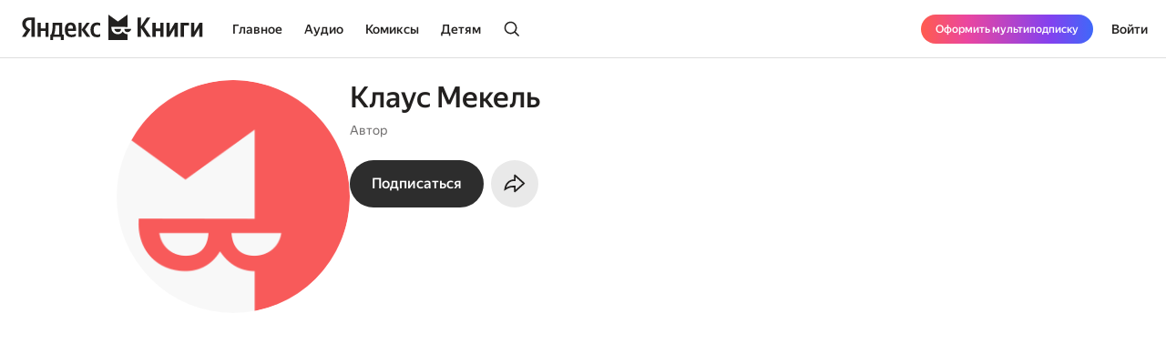

--- FILE ---
content_type: text/html; charset=utf-8
request_url: https://books.yandex.ru/authors/Ysi1DUtd
body_size: 38155
content:
<!DOCTYPE html><html lang="ru" data-os="Mac OS" prefix="og: http://ogp.me/ns# book: http://ogp.me/ns/book#" class="__variable_aaa4cf __variable_905d3d desktop"><head><meta charSet="utf-8"/><meta charSet="utf-8"/><meta name="viewport" content="width=device-width, initial-scale=1, viewport-fit=cover"/><link rel="stylesheet" href="https://yastatic.net/s3/bookmate/frontend_next/_next/static/css/6f8d53de09781935.css" data-precedence="next"/><link rel="stylesheet" href="https://yastatic.net/s3/bookmate/frontend_next/_next/static/css/61f63bc433cd1a6d.css" data-precedence="next"/><link rel="stylesheet" href="https://yastatic.net/s3/bookmate/frontend_next/_next/static/css/d90621e881d1669a.css" data-precedence="next"/><link rel="stylesheet" href="https://yastatic.net/s3/bookmate/frontend_next/_next/static/css/334e2760b377255e.css" data-precedence="next"/><link rel="stylesheet" href="https://yastatic.net/s3/bookmate/frontend_next/_next/static/css/7b7e7d0f77751f75.css" data-precedence="next"/><link rel="stylesheet" href="https://yastatic.net/s3/bookmate/frontend_next/_next/static/css/7d5f2fa63a8901fe.css" data-precedence="next"/><link rel="stylesheet" href="https://yastatic.net/s3/bookmate/frontend_next/_next/static/css/d4f9236051cd0c12.css" data-precedence="next"/><link rel="stylesheet" href="https://yastatic.net/s3/bookmate/frontend_next/_next/static/css/adf144836e662f90.css" data-precedence="next"/><link rel="stylesheet" href="https://yastatic.net/s3/bookmate/frontend_next/_next/static/css/928d083c4d283b1b.css" data-precedence="next"/><link rel="stylesheet" href="https://yastatic.net/s3/bookmate/frontend_next/_next/static/css/c7248bdb8c5bdedc.css" data-precedence="next"/><link rel="stylesheet" href="https://yastatic.net/s3/bookmate/frontend_next/_next/static/css/92aba60c85448fee.css" data-precedence="next"/><link rel="stylesheet" href="https://yastatic.net/s3/bookmate/frontend_next/_next/static/css/e7c438467301bda9.css" data-precedence="next"/><link rel="stylesheet" href="https://yastatic.net/s3/bookmate/frontend_next/_next/static/css/aefb6f1652476f41.css" data-precedence="next"/><link rel="stylesheet" href="https://yastatic.net/s3/bookmate/frontend_next/_next/static/css/7edc40859da90ec6.css" data-precedence="next"/><link href="https://yastatic.net/s3/bookmate/frontend_next/_next/static/css/d95888ca7c5f4671.css" rel="stylesheet" as="style" data-precedence="dynamic"/><link href="https://yastatic.net/s3/bookmate/frontend_next/_next/static/css/fa217fdedea2a12a.css" rel="stylesheet" as="style" data-precedence="dynamic"/><link href="https://yastatic.net/s3/bookmate/frontend_next/_next/static/css/35700003abc67f04.css" rel="stylesheet" as="style" data-precedence="dynamic"/><link href="https://yastatic.net/s3/bookmate/frontend_next/_next/static/css/765ec60576f52595.css" rel="stylesheet" as="style" data-precedence="dynamic"/><link href="https://yastatic.net/s3/bookmate/frontend_next/_next/static/css/c539c62cebc10440.css" rel="stylesheet" as="style" data-precedence="dynamic"/><link rel="preload" as="script" fetchPriority="low" href="https://yastatic.net/s3/bookmate/frontend_next/_next/static/chunks/webpack-41567b8a0f8b8afc.js"/><script src="https://yastatic.net/s3/bookmate/frontend_next/_next/static/chunks/7d64b504-4991671fdd27d62f.js" async=""></script><script src="https://yastatic.net/s3/bookmate/frontend_next/_next/static/chunks/62038-04e92aa57e143373.js" async=""></script><script src="https://yastatic.net/s3/bookmate/frontend_next/_next/static/chunks/main-app-bbd13f3a09467d3f.js" async=""></script><script src="https://yastatic.net/s3/bookmate/frontend_next/_next/static/chunks/68329-4384d06129c1b8c0.js" async=""></script><script src="https://yastatic.net/s3/bookmate/frontend_next/_next/static/chunks/83915-eb84e9fecbdeb112.js" async=""></script><script src="https://yastatic.net/s3/bookmate/frontend_next/_next/static/chunks/37087-c706017ff9370dfa.js" async=""></script><script src="https://yastatic.net/s3/bookmate/frontend_next/_next/static/chunks/93322-8746610cb347ef54.js" async=""></script><script src="https://yastatic.net/s3/bookmate/frontend_next/_next/static/chunks/33684-fc8334104757e011.js" async=""></script><script src="https://yastatic.net/s3/bookmate/frontend_next/_next/static/chunks/96116-15e17e44048fe40e.js" async=""></script><script src="https://yastatic.net/s3/bookmate/frontend_next/_next/static/chunks/48542-e219aec1021f4514.js" async=""></script><script src="https://yastatic.net/s3/bookmate/frontend_next/_next/static/chunks/70725-ea4194734ac09ae4.js" async=""></script><script src="https://yastatic.net/s3/bookmate/frontend_next/_next/static/chunks/app/global-error-bf92c0fb72cc3147.js" async=""></script><script src="https://yastatic.net/s3/bookmate/frontend_next/_next/static/chunks/5a5b9c1c-bf6b704cc15eb93c.js" async=""></script><script src="https://yastatic.net/s3/bookmate/frontend_next/_next/static/chunks/8633-9724635b09bcd80f.js" async=""></script><script src="https://yastatic.net/s3/bookmate/frontend_next/_next/static/chunks/85898-7504b85d695b4835.js" async=""></script><script src="https://yastatic.net/s3/bookmate/frontend_next/_next/static/chunks/64503-1c40478980859690.js" async=""></script><script src="https://yastatic.net/s3/bookmate/frontend_next/_next/static/chunks/68608-2034fb49c0310f06.js" async=""></script><script src="https://yastatic.net/s3/bookmate/frontend_next/_next/static/chunks/14466-167e7a71dde2fd77.js" async=""></script><script src="https://yastatic.net/s3/bookmate/frontend_next/_next/static/chunks/92703-ea0fdf15daa630cb.js" async=""></script><script src="https://yastatic.net/s3/bookmate/frontend_next/_next/static/chunks/79016-faa40b4e40590a21.js" async=""></script><script src="https://yastatic.net/s3/bookmate/frontend_next/_next/static/chunks/45138-a594227524cb311b.js" async=""></script><script src="https://yastatic.net/s3/bookmate/frontend_next/_next/static/chunks/33649-2875e32169716516.js" async=""></script><script src="https://yastatic.net/s3/bookmate/frontend_next/_next/static/chunks/70333-25aec01a1103f15e.js" async=""></script><script src="https://yastatic.net/s3/bookmate/frontend_next/_next/static/chunks/55059-8b9645e98d264980.js" async=""></script><script src="https://yastatic.net/s3/bookmate/frontend_next/_next/static/chunks/55285-00df23cbfb917206.js" async=""></script><script src="https://yastatic.net/s3/bookmate/frontend_next/_next/static/chunks/65312-df5d8077883171b4.js" async=""></script><script src="https://yastatic.net/s3/bookmate/frontend_next/_next/static/chunks/12544-1629deeac67f75e7.js" async=""></script><script src="https://yastatic.net/s3/bookmate/frontend_next/_next/static/chunks/48453-fcbdf68c06e6b297.js" async=""></script><script src="https://yastatic.net/s3/bookmate/frontend_next/_next/static/chunks/72334-d9ab4677a925bd30.js" async=""></script><script src="https://yastatic.net/s3/bookmate/frontend_next/_next/static/chunks/70320-c87328714d8fe85e.js" async=""></script><script src="https://yastatic.net/s3/bookmate/frontend_next/_next/static/chunks/94037-b300dfb7e6db98c8.js" async=""></script><script src="https://yastatic.net/s3/bookmate/frontend_next/_next/static/chunks/10463-b80cee229db3aac0.js" async=""></script><script src="https://yastatic.net/s3/bookmate/frontend_next/_next/static/chunks/52994-8e8b59b1ddda07d5.js" async=""></script><script src="https://yastatic.net/s3/bookmate/frontend_next/_next/static/chunks/app/%5Blocale%5D/(default)/persons/%5Buuid%5D/page-d84c959bcece31c7.js" async=""></script><script src="https://yastatic.net/s3/bookmate/frontend_next/_next/static/chunks/29771-796264764fcfc788.js" async=""></script><script src="https://yastatic.net/s3/bookmate/frontend_next/_next/static/chunks/35312-023b85cc19fd4c7d.js" async=""></script><script src="https://yastatic.net/s3/bookmate/frontend_next/_next/static/chunks/28139-61fcab538d78fa4c.js" async=""></script><script src="https://yastatic.net/s3/bookmate/frontend_next/_next/static/chunks/app/%5Blocale%5D/(default)/layout-f6c5eba517093ee5.js" async=""></script><script src="https://yastatic.net/s3/bookmate/frontend_next/_next/static/chunks/app/%5Blocale%5D/(default)/error-3edc745e3eb80700.js" async=""></script><script src="https://yastatic.net/s3/bookmate/frontend_next/_next/static/chunks/40937-9622c2b7c28070cb.js" async=""></script><script src="https://yastatic.net/s3/bookmate/frontend_next/_next/static/chunks/app/layout-55d65f7c325e0068.js" async=""></script><script src="https://yastatic.net/s3/bookmate/frontend_next/_next/static/chunks/11303-57d1d9b57c86d8f6.js" async=""></script><script src="https://yastatic.net/s3/bookmate/frontend_next/_next/static/chunks/61978-979b7ae3733d9cb8.js" async=""></script><script src="https://yastatic.net/s3/bookmate/frontend_next/_next/static/chunks/app/%5Blocale%5D/(default)/not-found-aacf603fbf8fb37f.js" async=""></script><script src="https://yastatic.net/s3/bookmate/frontend_next/_next/static/chunks/app/error-00fcf603ed3dd114.js" async=""></script><script src="https://yastatic.net/s3/bookmate/frontend_next/_next/static/chunks/81964-f44b3816ef93389e.js" async=""></script><script src="https://yastatic.net/s3/bookmate/frontend_next/_next/static/chunks/35806-438ca3e7db70c1d5.js" async=""></script><script src="https://yastatic.net/s3/bookmate/frontend_next/_next/static/chunks/app/%5Blocale%5D/(default)/persons/%5Buuid%5D/layout-6519e66c27f4a8d3.js" async=""></script><link rel="preload" href="https://yastatic.net/s3/bookmate/frontend_next/_next/static/chunks/34596-2557a7a50c0ec95c.js" as="script" fetchPriority="low"/><link rel="preload" href="https://yastatic.net/s3/bookmate/frontend_next/_next/static/chunks/26019-3cd8f0b8be42358e.js" as="script" fetchPriority="low"/><link rel="preload" href="https://yastatic.net/s3/bookmate/frontend_next/_next/static/chunks/58437.2270ecddb684ab88.js" as="script" fetchPriority="low"/><link rel="preload" href="https://yastatic.net/s3/bookmate/frontend_next/_next/static/chunks/45736.caae8fa32a2f29d4.js" as="script" fetchPriority="low"/><link rel="preload" href="https://yastatic.net/s3/bookmate/frontend_next/_next/static/chunks/44836-491c8b17943bac53.js" as="script" fetchPriority="low"/><link rel="preload" href="https://yastatic.net/s3/bookmate/frontend_next/_next/static/chunks/32235.480d612ff4c7e650.js" as="script" fetchPriority="low"/><link rel="preload" href="https://yastatic.net/s3/bookmate/frontend_next/_next/static/chunks/46569.efb6ea5743d6a94a.js" as="script" fetchPriority="low"/><link rel="preload" href="https://yastatic.net/s3/bookmate/frontend_next/_next/static/chunks/12778.da69017e60c703d5.js" as="script" fetchPriority="low"/><meta name="next-size-adjust" content=""/><meta http-equiv="X-UA-Compatible" content="IE=edge"/><meta http-equiv="cleartype" content="on"/><meta name="mobile-web-app-capable" content="yes"/><meta name="apple-mobile-web-app-capable" content="yes"/><meta name="apple-mobile-web-app-status-bar-style" content="black"/><link rel="manifest" href="/next-static/manifest.json?v=1"/><meta name="msapplication-tap-highlight" content="yes"/><meta name="HandheldFriendly" content="true"/><meta property="al:web:should_fallback" content="false"/><meta property="al:android:app_name" content="Яндекс Книги"/><meta property="al:android:package" content="ru.plus.bookmate"/><meta property="al:ios:url" content="https://redirect.appmetrica.yandex.com/serve/748542709802814784"/><meta property="al:android:url" content="https://redirect.appmetrica.yandex.com/serve/748542709802814784"/><link rel="mask-icon" href="/next-static/favicons/safari-pinned-tab-black.svg" color="#000000"/><link rel="apple-touch-icon" href="/next-static/favicons/apple-touch-icon.png?v=1"/><link rel="icon" href="/next-static/favicons/favicon.ico?v=1" sizes="32x32"/><link rel="icon" href="/next-static/favicons/favicon.svg?v=1" type="image/svg+xml"/><link rel="preconnect" href="https://mc.yandex.ru"/><link rel="preconnect" href="https://abt.s3.yandex.net"/><title>Автор Клаус Мекель</title><meta name="description" content="Страница автора Клаус Мекель на сайте или в приложении электронной библиотеки Яндекс Книги."/><meta name="vk:image" content="https://books.yandex.ru/og/authors/Ysi1DUtd/opengraph-image?size=vk&amp;1769153285150"/><meta name="twitter:image" content="https://books.yandex.ru/og/authors/Ysi1DUtd/opengraph-image?size=twitter&amp;1769153285150"/><meta name="facebook:image" content="https://books.yandex.ru/og/authors/Ysi1DUtd/opengraph-image?size=default&amp;1769153285150"/><link rel="canonical" href="https://books.yandex.ru/authors/Ysi1DUtd"/><link rel="alternate" hrefLang="ru-KZ" href="https://books.yandex.kz/authors/Ysi1DUtd"/><link rel="alternate" hrefLang="ru-RU" href="https://books.yandex.ru/authors/Ysi1DUtd"/><link rel="alternate" hrefLang="ru-UZ" href="https://books.yandex.uz/authors/Ysi1DUtd"/><link rel="alternate" hrefLang="x-default" href="https://books.yandex.ru/authors/Ysi1DUtd"/><meta property="og:title" content="Автор Клаус Мекель"/><meta property="og:description" content="Клаус Мекель в Яндекс Книгах — Автор"/><meta property="og:url" content="https://books.yandex.ru/authors/Ysi1DUtd"/><meta property="og:locale" content="ru-ru"/><meta property="og:image:width" content="1200"/><meta property="og:image:height" content="630"/><meta property="og:image" content="https://books.yandex.ru/og/authors/Ysi1DUtd/opengraph-image?size=default&amp;1769153285150"/><meta property="og:type" content="profile"/><meta name="twitter:card" content="summary_large_image"/><meta name="twitter:title" content="Автор Клаус Мекель"/><meta name="twitter:description" content="Клаус Мекель в Яндекс Книгах — Автор"/><meta name="twitter:image:width" content="1200"/><meta name="twitter:image:height" content="630"/><meta name="twitter:image" content="https://books.yandex.ru/og/authors/Ysi1DUtd/opengraph-image?size=default&amp;1769153285150"/><meta property="al:ios:url" content="bookmateplus://author?uuid=Ysi1DUtd"/><meta property="al:android:url" content="bookmateplus://author?uuid=Ysi1DUtd"/><script type="application/ld+json">{"@type":"WebSite","@context":"https://schema.org","name":"Яндекс Книги"}</script><script>(self.__next_s=self.__next_s||[]).push([0,{"children":"\n            (function L(){if(\"undefined\"==typeof ResizeObserver){var a=document.createElement(\"script\");a.src=\"/next-static/polyfill/resizeObserver.js\",document.head.appendChild(a)}})();\n            null;\n        ","id":"polyfills"}])</script><meta name="baggage" content="sentry-environment=production,sentry-public_key=95920e8afff34638975f11fd8d7cfb36,sentry-trace_id=0060c9a0e3958871b8ec26b683221bb0,sentry-sampled=false,sentry-sample_rand=0.9212893024518776,sentry-sample_rate=0.01"/><script src="https://yastatic.net/s3/bookmate/frontend_next/_next/static/chunks/polyfills-42372ed130431b0a.js" noModule=""></script></head><body><!--$?--><template id="B:0"></template><header class="Header_headerContainer__Da5Xz"><div class="Header_header__9Wxwt"><div class="Header_logo__hpLPW Header_logoLoading__oeF18"><button class="ButtonBase_button__Rh4XL Button_button__Y6_d8 Button_size40__NLgDW Button_buttonPadding0__6CZWX Button_buttonRadius4__N0dvT Button_active__nUhFZ Header_logoButton__1ja3M" data-test-id="HEADER_LOGO" data-role="button"><svg xmlns="http://www.w3.org/2000/svg" width="199" height="32" fill="none" viewBox="0 0 199 28"><g fill="#22201F" clip-path="url(#clip0_1824_42464)"><path d="M45.912 28.174h-3.09V24.62h-8.558v3.553h-3.09v-6.272h1.02q.495-.99.803-2.348.309-1.391.495-2.935.185-1.544.247-3.152a80 80 0 0 0 .062-3.059V9.08h10.474v12.822h1.637zM10.536 6.052H8.867q-2.317 0-3.491 1.05T4.202 9.883q0 .99.216 1.73.216.711.618 1.329.434.618 1.05 1.174.65.524 1.515 1.112l1.884 1.267-5.438 8.126H0l4.882-7.261q-1.05-.741-1.885-1.514a9 9 0 0 1-1.36-1.637 7.6 7.6 0 0 1-.865-1.854 8.6 8.6 0 0 1-.278-2.256q0-1.545.526-2.811a5.9 5.9 0 0 1 1.606-2.194q1.05-.927 2.596-1.421 1.575-.525 3.614-.525h5.438V24.62h-3.738zM50.609 18.07q.091 2.1.988 3.12t3.028 1.02q1.297 0 2.565-.433 1.297-.464 2.131-1.02v2.812q-.803.556-2.039.958t-2.966.402q-3.46 0-5.345-1.978-1.854-1.977-1.854-6.055 0-1.761.371-3.245.402-1.482 1.205-2.564a5.3 5.3 0 0 1 2.008-1.7q1.236-.617 2.874-.617 1.328 0 2.41.401 1.112.402 1.884 1.298.773.896 1.174 2.317.433 1.39.433 3.43v1.854zM29.32 9.08v15.54h-3.368v-6.58h-5.221v6.58h-3.368V9.08h3.368v6.24h5.221V9.08zm36.303 7.724v7.817h-3.367V9.08h3.367v7.508l5.438-7.508h3.522l-5.283 7.291 5.963 8.25h-3.955zm16.839 8.126q-3.645 0-5.407-2.07-1.73-2.07-1.73-5.994 0-1.761.432-3.245.464-1.514 1.329-2.564A6.05 6.05 0 0 1 79.28 9.39q1.297-.618 3.027-.618 1.329 0 2.287.216.957.186 1.514.525v2.966q-.525-.339-1.452-.649a6.1 6.1 0 0 0-1.947-.308q-1.884 0-2.904 1.328-.99 1.297-.989 3.924 0 2.502.896 3.955.896 1.452 2.966 1.452 1.113 0 1.916-.278a7 7 0 0 0 1.514-.773v2.843a4.9 4.9 0 0 1-1.545.71q-.865.248-2.101.248M40.907 11.799h-4.14v.648q0 1.02-.062 2.287-.061 1.267-.216 2.564-.154 1.298-.433 2.503-.246 1.205-.648 2.1h5.499zm12.606-.31q-1.422 0-2.132 1.051-.71 1.02-.772 2.997h5.437v-.402q0-.771-.123-1.42a3.3 3.3 0 0 0-.433-1.175 2 2 0 0 0-.772-.772q-.464-.278-1.205-.278"></path><path fill-rule="evenodd" d="M110.703 18.573c-1.255 2.103-3.203 3.03-5.251 3.03-4.095 0-7.145-2.88-7.145-7.2v-.214c0-.204.008-.391.021-.587l17.656.027V.024l-10.547 7.613L94.945 0v28h21.039v-6.397c-2.037-.008-3.891-.935-5.281-3.03" clip-rule="evenodd"></path><path fill-rule="evenodd" d="M105.453 19.257c2.062 0 3.325-1.067 3.491-3.468h-7.495c.328 2.162 1.998 3.467 4.004 3.467M112.464 15.789h7.585c-.328 2.162-2.09 3.467-4.096 3.467-2.061 0-3.324-1.066-3.489-3.467" clip-rule="evenodd"></path><path d="M189.323 9.08v9.64l5.623-9.64h3.275v15.54h-3.553v-9.608l-5.623 9.609h-3.275V9.08zM183.606 9.08v2.904h-5.685v12.637h-3.677V9.08zM162.259 9.08v9.64l5.623-9.64h3.275v15.54h-3.553v-9.608l-5.624 9.609h-3.275V9.08zM155.614 9.08v15.54h-3.677v-6.488h-4.913v6.489h-3.676V9.08h3.676v6.148h4.913V9.08zM130.642 14.548v10.073h-3.738V3.148h3.738v9.887l6.643-9.887h3.8l-6.921 10.226 7.632 11.247h-4.357z"></path></g><defs><clipPath id="clip0_1824_42464"><path fill="#fff" d="M0 0h198.897v28H0z"></path></clipPath></defs></svg></button></div></div></header><!--/$--><div class="main-content MainLayout_content__p_cdm"><script type="application/ld+json">{"@context":"https://schema.org","@type":"Person","name":"Клаус Мекель","image":"https://api.bookmate.ru/pipeline/authors/default1-9f2a1daf941afb792595fdc80774327dccf71765b751dcd0e3a67725b34f7072.png","description":"","url":"https://books.yandex.ru/authors/Ysi1DUtd"}</script><div><div class="PersonPageDesktopLayout_container__s8QRc"><div class="PersonPageLeftColumn_container__PS_Z4 PersonPageDesktopLayout_left__mLVVD"><div data-test-id="COVER" class="Cover_container__jrDcO Cover_containerOverlay__BOgd1 PersonPageAvatar_avatar__zqR3U PersonPageLeftColumn_avatar__AlB9d"><img alt="Клаус Мекель" loading="lazy" width="0" height="0" decoding="async" data-nimg="1" class="Cover_image__ZAscW PersonPageAvatar_image__QIfVh" style="color:transparent;background-size:cover;background-position:50% 50%;background-repeat:no-repeat;background-image:url(&quot;data:image/svg+xml;charset=utf-8,%3Csvg xmlns=&#x27;http://www.w3.org/2000/svg&#x27; %3E%3Cfilter id=&#x27;b&#x27; color-interpolation-filters=&#x27;sRGB&#x27;%3E%3CfeGaussianBlur stdDeviation=&#x27;20&#x27;/%3E%3CfeColorMatrix values=&#x27;1 0 0 0 0 0 1 0 0 0 0 0 1 0 0 0 0 0 100 -1&#x27; result=&#x27;s&#x27;/%3E%3CfeFlood x=&#x27;0&#x27; y=&#x27;0&#x27; width=&#x27;100%25&#x27; height=&#x27;100%25&#x27;/%3E%3CfeComposite operator=&#x27;out&#x27; in=&#x27;s&#x27;/%3E%3CfeComposite in2=&#x27;SourceGraphic&#x27;/%3E%3CfeGaussianBlur stdDeviation=&#x27;20&#x27;/%3E%3C/filter%3E%3Cimage width=&#x27;100%25&#x27; height=&#x27;100%25&#x27; x=&#x27;0&#x27; y=&#x27;0&#x27; preserveAspectRatio=&#x27;none&#x27; style=&#x27;filter: url(%23b);&#x27; href=&#x27;[data-uri]&#x27;/%3E%3C/svg%3E&quot;)" src="https://api.bookmate.ru/pipeline/authors/default1-9f2a1daf941afb792595fdc80774327dccf71765b751dcd0e3a67725b34f7072.png"/><div></div></div><!--$--><!--/$--></div><div class="PersonPageDesktopLayout_center__FXmza"><div class="PersonPageHeader_container__STqcL"><div data-test-id="COVER" class="Cover_container__jrDcO Cover_containerOverlay__BOgd1 PersonPageAvatar_avatar__zqR3U PersonPageHeader_avatar__h_T9m"><img alt="Клаус Мекель" loading="lazy" width="0" height="0" decoding="async" data-nimg="1" class="Cover_image__ZAscW PersonPageAvatar_image__QIfVh" style="color:transparent;background-size:cover;background-position:50% 50%;background-repeat:no-repeat;background-image:url(&quot;data:image/svg+xml;charset=utf-8,%3Csvg xmlns=&#x27;http://www.w3.org/2000/svg&#x27; %3E%3Cfilter id=&#x27;b&#x27; color-interpolation-filters=&#x27;sRGB&#x27;%3E%3CfeGaussianBlur stdDeviation=&#x27;20&#x27;/%3E%3CfeColorMatrix values=&#x27;1 0 0 0 0 0 1 0 0 0 0 0 1 0 0 0 0 0 100 -1&#x27; result=&#x27;s&#x27;/%3E%3CfeFlood x=&#x27;0&#x27; y=&#x27;0&#x27; width=&#x27;100%25&#x27; height=&#x27;100%25&#x27;/%3E%3CfeComposite operator=&#x27;out&#x27; in=&#x27;s&#x27;/%3E%3CfeComposite in2=&#x27;SourceGraphic&#x27;/%3E%3CfeGaussianBlur stdDeviation=&#x27;20&#x27;/%3E%3C/filter%3E%3Cimage width=&#x27;100%25&#x27; height=&#x27;100%25&#x27; x=&#x27;0&#x27; y=&#x27;0&#x27; preserveAspectRatio=&#x27;none&#x27; style=&#x27;filter: url(%23b);&#x27; href=&#x27;[data-uri]&#x27;/%3E%3C/svg%3E&quot;)" src="https://api.bookmate.ru/pipeline/authors/default1-9f2a1daf941afb792595fdc80774327dccf71765b751dcd0e3a67725b34f7072.png"/><div></div></div><div class="PersonPageHeader_center__hy_jd"><h1 class="Typography_typography__c4nNy Typography_TitleL32Medium__4D56s">Клаус Мекель</h1><p class="Typography_typography__c4nNy Typography_TextM14Regular__A7__w PersonPageHeaderInfo_info__Uonr2 PersonPageHeader_info__rEuwN">Автор<br/></p><!--$--><!--/$--><div class="PersonPageHeaderButtons_container__zdzpb PersonPageHeader_buttons__3mIU2"><button class="ButtonBase_button__Rh4XL Button_button__Y6_d8 Button_size20__uw_0T Button_buttonPadding16__hUTwZ Button_buttonRadius4__N0dvT Button_active__nUhFZ Button_buttonPrimary__pIWlT PersonPageHeaderSubscriptionButton_button__HL4Ix ButtonBase_buttonFillIcon__ARPmg" data-role="button"><span class="Typography_typography__c4nNy Typography_TextM16Medium__Dabd9">Подписаться</span></button><button class="ButtonBase_button__Rh4XL Button_button__Y6_d8 Button_size20__uw_0T Button_buttonPadding16__hUTwZ Button_buttonRadius4__N0dvT Button_active__nUhFZ Button_buttonIconOnly__T4jzm Button_buttonSecondary__j9cpf PersonPageHeaderButtons_button__O_lrq ButtonBase_buttonFillIcon__ARPmg" aria-expanded="false" aria-haspopup="dialog" data-role="button"><svg xmlns="http://www.w3.org/2000/svg" width="24" height="24" fill="none" viewBox="0 0 20 20"><path fill="#22201F" fill-rule="evenodd" d="M7.824 13.27c.511-.03 1.005-.03 1.5-.03v3.658a.833.833 0 0 0 1.389.621l7.754-6.925 1.126-1.006-1.126-1.006-7.754-6.925a.833.833 0 0 0-1.389.621v3.657c-4.582 0-8.044 3.6-8.767 8.572q-.139.95-.14 1.96c.546-.419 1.06-.783 1.547-1.1 2.481-1.614 4.253-2.003 5.86-2.097m-5.517.139c1.024-.569 1.959-.953 2.844-1.207 1.609-.461 2.96-.461 4.128-.461h1.545v3.667l6.517-5.82-6.517-5.82v3.667h-1.5c-3.264 0-6.028 2.31-7.017 5.974M9.714 16.4" clip-rule="evenodd"></path></svg></button><!--$--><!--$!--><template data-dgst="BAILOUT_TO_CLIENT_SIDE_RENDERING"></template><!--/$--><!--/$--></div></div></div><!--$--><!--/$--><div class="PersonPageDesktopLayout_content__XN8lb"><!--$--><div class=""><!--$--><!--/$--></div><!--/$--></div><div class="PersonPageDesktopLayout_breadcrumbs__l2G_2"><ol itemScope="" class="Breadcrumbs_breadcrumbs__cQlgD" itemType="http://schema.org/BreadcrumbList"><li itemScope="" class="BreadcrumbItem_item__wQ6Si" itemProp="itemListElement" itemType="http://schema.org/ListItem"><a itemProp="item" text="Главное" class="Link_link__O0n7o BreadcrumbItem_link__4q3zH" href="/books"><span itemProp="name">Главное</span></a><meta itemProp="position" content="1"/></li><li itemScope="" class="BreadcrumbItem_item__wQ6Si" itemProp="itemListElement" itemType="http://schema.org/ListItem"><span itemProp="item" uuid="Ysi1DUtd" text="Клаус Мекель" href="/authors/Ysi1DUtd" class="BreadcrumbItem_link__4q3zH BreadcrumbItem_disabled__kbdNO"><span itemProp="name">Клаус Мекель</span></span><meta itemProp="position" content="2"/></li></ol></div></div><div class="PersonPageDesktopLayout_right__057wJ"></div></div><footer data-test-id="APP_OFFER_FOOTER" class="PageFooter_container__1swRb hidden-on-document-complete-flex PersonPageDesktopLayout_footer__OYPrx"><div class="PageFooter_contacts__qxIna"><div><div class="PageFooter_social__oXQ2o"><a data-test-id="APP_OFFER_FOOTER_TELEGRAM" target="_blank" rel="nofollow" href="https://t.me/booksyandex?utm_place=page_footer" class="Link_link__O0n7o ButtonBase_button__Rh4XL Button_button__Y6_d8 Button_buttonPadding0__6CZWX Button_buttonRadius4__N0dvT Button_active__nUhFZ"><img alt="https://t.me/booksyandex" loading="lazy" width="32" height="32" decoding="async" data-nimg="1" class="PageFooter_icon__38LAl PageFooter_telegram__CFHGa" style="color:transparent" src="https://yastatic.net/s3/bookmate/frontend_next/_next/static/media/telegram.7be60705.svg"/></a><a data-test-id="APP_OFFER_FOOTER_VK" target="_blank" rel="nofollow" href="https://vk.com/booksyandex?utm_place=page_footer" class="Link_link__O0n7o ButtonBase_button__Rh4XL Button_button__Y6_d8 Button_buttonPadding0__6CZWX Button_buttonRadius4__N0dvT Button_active__nUhFZ"><img alt="https://vk.com/booksyandex" loading="lazy" width="32" height="32" decoding="async" data-nimg="1" class="PageFooter_icon__38LAl PageFooter_vk__2PzfE" style="color:transparent" src="https://yastatic.net/s3/bookmate/frontend_next/_next/static/media/vk.4126990f.svg"/></a></div><div class="PageFooter_links__jOEOa"><a data-test-id="APP_OFFER_FOOTER_USER_AGREEMENT" target="_blank" rel="nofollow" href="https://yandex.ru/legal/yandex_books_termsofuse/?utm_place=page_footer" class="Link_link__O0n7o PageFooter_link__Mkc2X">Пользовательское соглашение</a><a data-test-id="APP_OFFER_FOOTER_PRIVACY_POLICY" target="_blank" rel="nofollow" href="https://yandex.ru/legal/confidential/?utm_place=page_footer" class="Link_link__O0n7o PageFooter_link__Mkc2X">Политика конфиденциальности</a><a data-test-id="APP_OFFER_FOOTER_TERMS" target="_blank" rel="nofollow" href="https://yandex.ru/legal/yandex_plus_conditions?utm_place=page_footer" class="Link_link__O0n7o PageFooter_link__Mkc2X">Условия подписки</a><a data-test-id="APP_OFFER_FOOTER_RULES" target="_blank" href="https://books.yandex.ru/legal/recommendations/ru/?force-web=true&amp;utm_place=page_footer" class="Link_link__O0n7o PageFooter_link__Mkc2X">Правила рекомендаций</a><a data-test-id="APP_OFFER_FOOTER_HELP" target="_blank" rel="nofollow" href="https://yandex.ru/support/books?utm_place=page_footer" class="Link_link__O0n7o PageFooter_link__Mkc2X">Справка</a><a data-test-id="APP_OFFER_FOOTER_CHAT" target="_blank" rel="nofollow" href="https://yandex.ru/chat/#/user/ffb26405-fada-9043-7ae6-a5ee5d6c846b?utm_place=page_footer" class="Link_link__O0n7o PageFooter_link__Mkc2X PageFooter_chat__HHYEv">Чат с поддержкой</a></div></div><div class="PageFooter_right__NuqtF"><span class="PageFooter_copyright__IF4vF" data-test-id="APP_OFFER_FOOTER_COPYRIGHT">© 2026, Яндекс Музыка</span><div data-test-id="APP_OFFER_FOOTER_OWNER" class="PageFooter_owner__0T9B5"><span class="PageFooter_chunk__KoTT7">Проект компании </span><a data-test-id="APP_OFFER_FOOTER_YANDEX_LINK" target="_blank" rel="nofollow" href="https://yandex.ru/all?utm_place=page_footer" class="Link_link__O0n7o PageFooter_yandex__sJcni"><svg xmlns="http://www.w3.org/2000/svg" width="52" height="16" viewBox="0 0 52 16" class="PageFooter_yandexImage__mSdsY" loading="lazy" alt="yandex"><path d="M6.876 13.152h2.206V.137H5.873C2.646.137.95 1.84.95 4.35c0 2.004.93 3.184 2.59 4.401L.657 13.152h2.389l3.209-4.925-1.112-.768c-1.35-.936-2.006-1.667-2.006-3.24 0-1.386.948-2.322 2.753-2.322h.985zm42.54.188c1.002 0 1.713-.188 2.242-.581v-1.817c-.547.394-1.203.637-2.115.637-1.55 0-2.188-1.236-2.188-3.184 0-2.04.784-3.09 2.206-3.09.84 0 1.66.3 2.097.581V3.994c-.456-.262-1.258-.449-2.334-.449-2.771 0-4.212 2.041-4.212 4.907 0 3.146 1.404 4.887 4.303 4.887m-13.566-.825V10.7c-.675.468-1.806.88-2.863.88-1.587 0-2.188-.768-2.28-2.34h5.234v-1.18c0-3.278-1.404-4.514-3.574-4.514-2.644 0-3.902 2.079-3.902 4.925 0 3.278 1.568 4.87 4.34 4.87 1.385 0 2.406-.375 3.044-.825M15.974 3.733V7.46h-2.9V3.732h-2.17v9.42h2.17V9.22h2.9v3.933h2.17v-9.42zm11.961 7.66h-.966v-7.66h-6.328v.806c0 2.303-.145 5.28-.911 6.854h-.675v3.914h2.006v-2.154h4.868v2.154h2.006zm14.842 1.76h2.462l-3.483-5.075 3.064-4.345h-2.188l-3.064 4.345V3.732H37.4v9.42h2.17V8.527zM32.33 5.305c1.076 0 1.404.918 1.404 2.098v.187h-3.027c.055-1.498.584-2.285 1.623-2.285m-7.53 6.087h-3.064c.602-1.423.766-3.99.766-5.618v-.281H24.8z"></path></svg></a></div></div></div></footer></div></div><!--$?--><template id="B:1"></template><!--/$--><!--$!--><template data-dgst="BAILOUT_TO_CLIENT_SIDE_RENDERING"></template><!--/$--><script>requestAnimationFrame(function(){$RT=performance.now()});</script><script src="https://yastatic.net/s3/bookmate/frontend_next/_next/static/chunks/webpack-41567b8a0f8b8afc.js" id="_R_" async=""></script><div hidden id="S:0"><header data-test-id="HEADER" class="Header_headerContainer__Da5Xz"><div class="Header_header__9Wxwt"><div class="Header_logo__hpLPW"><a data-test-id="HEADER_LOGO" class="Link_link__O0n7o ButtonBase_button__Rh4XL Button_button__Y6_d8 Button_size40__NLgDW Button_buttonPadding0__6CZWX Button_buttonRadius4__N0dvT Button_active__nUhFZ Header_logoButton__1ja3M" href="/"><svg xmlns="http://www.w3.org/2000/svg" width="199" height="32" fill="none" viewBox="0 0 199 28"><g fill="#22201F" clip-path="url(#clip0_1824_42464)"><path d="M45.912 28.174h-3.09V24.62h-8.558v3.553h-3.09v-6.272h1.02q.495-.99.803-2.348.309-1.391.495-2.935.185-1.544.247-3.152a80 80 0 0 0 .062-3.059V9.08h10.474v12.822h1.637zM10.536 6.052H8.867q-2.317 0-3.491 1.05T4.202 9.883q0 .99.216 1.73.216.711.618 1.329.434.618 1.05 1.174.65.524 1.515 1.112l1.884 1.267-5.438 8.126H0l4.882-7.261q-1.05-.741-1.885-1.514a9 9 0 0 1-1.36-1.637 7.6 7.6 0 0 1-.865-1.854 8.6 8.6 0 0 1-.278-2.256q0-1.545.526-2.811a5.9 5.9 0 0 1 1.606-2.194q1.05-.927 2.596-1.421 1.575-.525 3.614-.525h5.438V24.62h-3.738zM50.609 18.07q.091 2.1.988 3.12t3.028 1.02q1.297 0 2.565-.433 1.297-.464 2.131-1.02v2.812q-.803.556-2.039.958t-2.966.402q-3.46 0-5.345-1.978-1.854-1.977-1.854-6.055 0-1.761.371-3.245.402-1.482 1.205-2.564a5.3 5.3 0 0 1 2.008-1.7q1.236-.617 2.874-.617 1.328 0 2.41.401 1.112.402 1.884 1.298.773.896 1.174 2.317.433 1.39.433 3.43v1.854zM29.32 9.08v15.54h-3.368v-6.58h-5.221v6.58h-3.368V9.08h3.368v6.24h5.221V9.08zm36.303 7.724v7.817h-3.367V9.08h3.367v7.508l5.438-7.508h3.522l-5.283 7.291 5.963 8.25h-3.955zm16.839 8.126q-3.645 0-5.407-2.07-1.73-2.07-1.73-5.994 0-1.761.432-3.245.464-1.514 1.329-2.564A6.05 6.05 0 0 1 79.28 9.39q1.297-.618 3.027-.618 1.329 0 2.287.216.957.186 1.514.525v2.966q-.525-.339-1.452-.649a6.1 6.1 0 0 0-1.947-.308q-1.884 0-2.904 1.328-.99 1.297-.989 3.924 0 2.502.896 3.955.896 1.452 2.966 1.452 1.113 0 1.916-.278a7 7 0 0 0 1.514-.773v2.843a4.9 4.9 0 0 1-1.545.71q-.865.248-2.101.248M40.907 11.799h-4.14v.648q0 1.02-.062 2.287-.061 1.267-.216 2.564-.154 1.298-.433 2.503-.246 1.205-.648 2.1h5.499zm12.606-.31q-1.422 0-2.132 1.051-.71 1.02-.772 2.997h5.437v-.402q0-.771-.123-1.42a3.3 3.3 0 0 0-.433-1.175 2 2 0 0 0-.772-.772q-.464-.278-1.205-.278"></path><path fill-rule="evenodd" d="M110.703 18.573c-1.255 2.103-3.203 3.03-5.251 3.03-4.095 0-7.145-2.88-7.145-7.2v-.214c0-.204.008-.391.021-.587l17.656.027V.024l-10.547 7.613L94.945 0v28h21.039v-6.397c-2.037-.008-3.891-.935-5.281-3.03" clip-rule="evenodd"></path><path fill-rule="evenodd" d="M105.453 19.257c2.062 0 3.325-1.067 3.491-3.468h-7.495c.328 2.162 1.998 3.467 4.004 3.467M112.464 15.789h7.585c-.328 2.162-2.09 3.467-4.096 3.467-2.061 0-3.324-1.066-3.489-3.467" clip-rule="evenodd"></path><path d="M189.323 9.08v9.64l5.623-9.64h3.275v15.54h-3.553v-9.608l-5.623 9.609h-3.275V9.08zM183.606 9.08v2.904h-5.685v12.637h-3.677V9.08zM162.259 9.08v9.64l5.623-9.64h3.275v15.54h-3.553v-9.608l-5.624 9.609h-3.275V9.08zM155.614 9.08v15.54h-3.677v-6.488h-4.913v6.489h-3.676V9.08h3.676v6.148h4.913V9.08zM130.642 14.548v10.073h-3.738V3.148h3.738v9.887l6.643-9.887h3.8l-6.921 10.226 7.632 11.247h-4.357z"></path></g><defs><clipPath id="clip0_1824_42464"><path fill="#fff" d="M0 0h198.897v28H0z"></path></clipPath></defs></svg></a></div><!--$?--><template id="B:2"></template><div class="Header_loader__y5yRp"></div><!--/$--></div></header></div><script>$RB=[];$RV=function(a){$RT=performance.now();for(var b=0;b<a.length;b+=2){var c=a[b],e=a[b+1];null!==e.parentNode&&e.parentNode.removeChild(e);var f=c.parentNode;if(f){var g=c.previousSibling,h=0;do{if(c&&8===c.nodeType){var d=c.data;if("/$"===d||"/&"===d)if(0===h)break;else h--;else"$"!==d&&"$?"!==d&&"$~"!==d&&"$!"!==d&&"&"!==d||h++}d=c.nextSibling;f.removeChild(c);c=d}while(c);for(;e.firstChild;)f.insertBefore(e.firstChild,c);g.data="$";g._reactRetry&&requestAnimationFrame(g._reactRetry)}}a.length=0};
$RC=function(a,b){if(b=document.getElementById(b))(a=document.getElementById(a))?(a.previousSibling.data="$~",$RB.push(a,b),2===$RB.length&&("number"!==typeof $RT?requestAnimationFrame($RV.bind(null,$RB)):(a=performance.now(),setTimeout($RV.bind(null,$RB),2300>a&&2E3<a?2300-a:$RT+300-a)))):b.parentNode.removeChild(b)};$RC("B:0","S:0")</script><div hidden id="S:1"><style>
          #nprogress {
            pointer-events: none;
          }
          
          #nprogress .bar {
            background: var(--actions-primary);
          
            position: fixed;
            z-index: 1031;
            top: 0;
            left: 0;
          
            width: 100%;
            height: 2px;
          }
          
          /* Fancy blur effect */
          #nprogress .peg {
            display: block;
            position: absolute;
            right: 0px;
            width: 100px;
            height: 100%;
            box-shadow: 0 0 10px var(--actions-primary), 0 0 5px var(--actions-primary);
            opacity: 1.0;
          
            -webkit-transform: rotate(3deg) translate(0px, -4px);
                -ms-transform: rotate(3deg) translate(0px, -4px);
                    transform: rotate(3deg) translate(0px, -4px);
          }
          
          /* Remove these to get rid of the spinner */
          #nprogress .spinner {
            display: block;
            position: fixed;
            z-index: 1031;
            top: 15px;
            right: 15px;
          }
          
          #nprogress .spinner-icon {
            width: 18px;
            height: 18px;
            box-sizing: border-box;
          
            border: solid 2px transparent;
            border-top-color: var(--actions-primary);
            border-left-color: var(--actions-primary);
            border-radius: 50%;
          
            -webkit-animation: nprogress-spinner 400ms linear infinite;
                    animation: nprogress-spinner 400ms linear infinite;
          }
          
          .nprogress-custom-parent {
            overflow: hidden;
            position: relative;
          }
          
          .nprogress-custom-parent #nprogress .spinner,
          .nprogress-custom-parent #nprogress .bar {
            position: absolute;
          }
          
          @-webkit-keyframes nprogress-spinner {
            0%   { -webkit-transform: rotate(0deg); }
            100% { -webkit-transform: rotate(360deg); }
          }
          @keyframes nprogress-spinner {
            0%   { transform: rotate(0deg); }
            100% { transform: rotate(360deg); }
          }
        </style></div><script>$RC("B:1","S:1")</script><div hidden id="S:2"><div class="HeaderDesktop_header__nav__LW43q"><div class="HeaderDesktop_header__navCol__61BPI"><div class="HeaderDesktop_headerNav__links__bxGlI DesktopHeaderNavigation_root__KogAy"><a data-active="false" class="Link_link__O0n7o ButtonBase_button__Rh4XL Button_button__Y6_d8 Button_size40__NLgDW Button_buttonPadding0__6CZWX Button_buttonRadius4__N0dvT Button_active__nUhFZ DesktopHeaderNavigation_header__navTab__t9KIK DesktopHeaderNavigation_header__navTabCenter__a33rA ButtonBase_buttonFillIcon__ARPmg" href="/books">Главное</a><a data-active="false" class="Link_link__O0n7o ButtonBase_button__Rh4XL Button_button__Y6_d8 Button_size40__NLgDW Button_buttonPadding0__6CZWX Button_buttonRadius4__N0dvT Button_active__nUhFZ DesktopHeaderNavigation_header__navTab__t9KIK DesktopHeaderNavigation_header__navTabCenter__a33rA ButtonBase_buttonFillIcon__ARPmg" href="/audiobooks">Аудио</a><a data-active="false" class="Link_link__O0n7o ButtonBase_button__Rh4XL Button_button__Y6_d8 Button_size40__NLgDW Button_buttonPadding0__6CZWX Button_buttonRadius4__N0dvT Button_active__nUhFZ DesktopHeaderNavigation_header__navTab__t9KIK DesktopHeaderNavigation_header__navTabCenter__a33rA ButtonBase_buttonFillIcon__ARPmg" href="/comicbooks">Комиксы</a><a data-active="false" class="Link_link__O0n7o ButtonBase_button__Rh4XL Button_button__Y6_d8 Button_size40__NLgDW Button_buttonPadding0__6CZWX Button_buttonRadius4__N0dvT Button_active__nUhFZ DesktopHeaderNavigation_header__navTab__t9KIK DesktopHeaderNavigation_header__navTabCenter__a33rA ButtonBase_buttonFillIcon__ARPmg" href="/showcase/all/detyam-STRWwYoV">Детям</a><a data-test-id="HEADER_SEARCH_BUTTON" class="Link_link__O0n7o ButtonBase_button__Rh4XL Button_button__Y6_d8 Button_size20__uw_0T Button_buttonPadding16__hUTwZ Button_buttonRadius4__N0dvT Button_active__nUhFZ DesktopHeaderNavigation_header__navTab__t9KIK DesktopHeaderNavigation_header__navTabCenter__a33rA" href="/search"><svg xmlns="http://www.w3.org/2000/svg" width="24" height="24" fill="none" viewBox="0 0 24 24" class="DesktopHeaderNavigation_icon__7t4UP"><path fill="#22201F" fill-rule="evenodd" d="M16.7 10.25a6.45 6.45 0 1 1-12.9 0 6.45 6.45 0 0 1 12.9 0m-1.287 6.435a8.25 8.25 0 1 1 1.273-1.273l4.45 4.452a.9.9 0 1 1-1.272 1.272z" clip-rule="evenodd"></path></svg></a></div></div></div><div class="HeaderDesktop_desktopOnly__TDdiD HeaderDesktop_header__controls__qcKJV HeaderDesktop_header__controlsRight__MDvEa"><div class="HeaderDesktop_mobileOnly__wU7J5"><a data-test-id="HEADER_BOOKS_LINK" class="Link_link__O0n7o ButtonBase_button__Rh4XL Button_button__Y6_d8 Button_size40__NLgDW Button_buttonPadding0__6CZWX Button_buttonRadius4__N0dvT Button_active__nUhFZ ButtonBase_buttonFillIcon__ARPmg" href="/books"><svg xmlns="http://www.w3.org/2000/svg" width="24" height="24" fill="none" viewBox="0 0 24 24" class="HeaderDesktop_header__icon__AHLyW"><path fill="#22201F" fill-rule="evenodd" d="M6.5 3.8h11A1.2 1.2 0 0 1 18.7 5v11.5H6.25c-.334 0-.654.06-.95.169V5a1.2 1.2 0 0 1 1.2-1.2M3.515 19.535A2.75 2.75 0 0 0 6.25 22H19.6a.9.9 0 1 0 0-1.8h-.747a4 4 0 0 1-.128-.944c.001-.264.039-.547.13-.956h.745a.9.9 0 0 0 .894-.8h.006V5a3 3 0 0 0-3-3h-11a3 3 0 0 0-3 3v14.546zM17.019 18.3H6.25a.95.95 0 1 0 0 1.9h10.765a5 5 0 0 1-.09-.952c.001-.317.035-.624.094-.948" clip-rule="evenodd"></path></svg></a></div><button class="plus-button-cls PlusButton_plusButton__header__OGrGb HeaderDesktop_promoPlusButton__9HhDE" data-test-id="HEADER_MENU_PLUS_BUTTON"><span class="PlusButton_fullText__QMldk">Оформить мультиподписку</span><span class="PlusButton_shortText__FtAFF">Оформить Плюс</span></button><button class="ButtonBase_button__Rh4XL Button_button__Y6_d8 Button_size48__Ao7Zi Button_buttonPadding0__6CZWX Button_buttonRadius4__N0dvT Button_active__nUhFZ ButtonBase_buttonFillIcon__ARPmg" data-test-id="HEADER_LOGIN_BUTTON" data-role="button">Войти</button></div></div><script>$RC("B:2","S:2")</script><script>(self.__next_f=self.__next_f||[]).push([0])</script><script>self.__next_f.push([1,"1:\"$Sreact.fragment\"\n3:I[91288,[],\"\"]\n4:I[65902,[],\"\"]\n8:I[76437,[],\"OutletBoundary\"]\na:I[76437,[],\"ViewportBoundary\"]\nc:I[76437,[],\"MetadataBoundary\"]\ne:I[67765,[\"68329\",\"static/chunks/68329-4384d06129c1b8c0.js\",\"83915\",\"static/chunks/83915-eb84e9fecbdeb112.js\",\"37087\",\"static/chunks/37087-c706017ff9370dfa.js\",\"93322\",\"static/chunks/93322-8746610cb347ef54.js\",\"33684\",\"static/chunks/33684-fc8334104757e011.js\",\"96116\",\"static/chunks/96116-15e17e44048fe40e.js\",\"48542\",\"static/chunks/48542-e219aec1021f4514.js\",\"70725\",\"static/chunks/70725-ea4194734ac09ae4.js\",\"34219\",\"static/chunks/app/global-error-bf92c0fb72cc3147.js\"],\"default\"]\n"])</script><script>self.__next_f.push([1,"f:I[89188,[\"56904\",\"static/chunks/5a5b9c1c-bf6b704cc15eb93c.js\",\"68329\",\"static/chunks/68329-4384d06129c1b8c0.js\",\"83915\",\"static/chunks/83915-eb84e9fecbdeb112.js\",\"37087\",\"static/chunks/37087-c706017ff9370dfa.js\",\"8633\",\"static/chunks/8633-9724635b09bcd80f.js\",\"85898\",\"static/chunks/85898-7504b85d695b4835.js\",\"64503\",\"static/chunks/64503-1c40478980859690.js\",\"68608\",\"static/chunks/68608-2034fb49c0310f06.js\",\"14466\",\"static/chunks/14466-167e7a71dde2fd77.js\",\"93322\",\"static/chunks/93322-8746610cb347ef54.js\",\"92703\",\"static/chunks/92703-ea0fdf15daa630cb.js\",\"79016\",\"static/chunks/79016-faa40b4e40590a21.js\",\"45138\",\"static/chunks/45138-a594227524cb311b.js\",\"33649\",\"static/chunks/33649-2875e32169716516.js\",\"70333\",\"static/chunks/70333-25aec01a1103f15e.js\",\"55059\",\"static/chunks/55059-8b9645e98d264980.js\",\"55285\",\"static/chunks/55285-00df23cbfb917206.js\",\"65312\",\"static/chunks/65312-df5d8077883171b4.js\",\"12544\",\"static/chunks/12544-1629deeac67f75e7.js\",\"96116\",\"static/chunks/96116-15e17e44048fe40e.js\",\"48453\",\"static/chunks/48453-fcbdf68c06e6b297.js\",\"72334\",\"static/chunks/72334-d9ab4677a925bd30.js\",\"70320\",\"static/chunks/70320-c87328714d8fe85e.js\",\"94037\",\"static/chunks/94037-b300dfb7e6db98c8.js\",\"10463\",\"static/chunks/10463-b80cee229db3aac0.js\",\"52994\",\"static/chunks/52994-8e8b59b1ddda07d5.js\",\"28021\",\"static/chunks/app/%5Blocale%5D/(default)/persons/%5Buuid%5D/page-d84c959bcece31c7.js\"],\"LocalizationProvider\"]\n"])</script><script>self.__next_f.push([1,"14:\"$Sreact.suspense\"\n1d:I[27284,[\"68329\",\"static/chunks/68329-4384d06129c1b8c0.js\",\"83915\",\"static/chunks/83915-eb84e9fecbdeb112.js\",\"37087\",\"static/chunks/37087-c706017ff9370dfa.js\",\"85898\",\"static/chunks/85898-7504b85d695b4835.js\",\"68608\",\"static/chunks/68608-2034fb49c0310f06.js\",\"79016\",\"static/chunks/79016-faa40b4e40590a21.js\",\"45138\",\"static/chunks/45138-a594227524cb311b.js\",\"33649\",\"static/chunks/33649-2875e32169716516.js\",\"55059\",\"static/chunks/55059-8b9645e98d264980.js\",\"29771\",\"static/chunks/29771-796264764fcfc788.js\",\"96116\",\"static/chunks/96116-15e17e44048fe40e.js\",\"35312\",\"static/chunks/35312-023b85cc19fd4c7d.js\",\"28139\",\"static/chunks/28139-61fcab538d78fa4c.js\",\"3425\",\"static/chunks/app/%5Blocale%5D/(default)/layout-f6c5eba517093ee5.js\"],\"HeaderLoader\"]\n1e:I[27284,[\"68329\",\"static/chunks/68329-4384d06129c1b8c0.js\",\"83915\",\"static/chunks/83915-eb84e9fecbdeb112.js\",\"37087\",\"static/chunks/37087-c706017ff9370dfa.js\",\"85898\",\"static/chunks/85898-7504b85d695b4835.js\",\"68608\",\"static/chunks/68608-2034fb49c0310f06.js\",\"79016\",\"static/chunks/79016-faa40b4e40590a21.js\",\"45138\",\"static/chunks/45138-a594227524cb311b.js\",\"33649\",\"static/chunks/33649-2875e32169716516.js\",\"55059\",\"static/chunks/55059-8b9645e98d264980.js\",\"29771\",\"static/chunks/29771-796264764fcfc788.js\",\"96116\",\"static/chunks/96116-15e17e44048fe40e.js\",\"35312\",\"static/chunks/35312-023b85cc19fd4c7d.js\",\"28139\",\"static/chunks/28139-61fcab538d78fa4c.js\",\"3425\",\"static/chunks/app/%5Blocale%5D/(default)/layout-f6c5eba517093ee5.js\"],\"Header\"]\n1f:I[72237,[\"68329\",\"static/chunks/68329-4384d06129c1b8c0.js\",\"83915\",\"static/chunks/83915-eb84e9fecbdeb112.js\",\"37087\",\"static/chunks/37087-c706017ff9370dfa.js\",\"85898\",\"static/chunks/85898-7504b85d695b4835.js\",\"68608\",\"static/chunks/68608-2034fb49c0310f06.js\",\"79016\",\"static/chunks/79016-faa40b4e40590a21.js\",\"45138\",\"static/chunks/45138-a594227524cb311b.js\",\"33649\",\"static/chunks/33649-2875e32169716516.js\",\"55059\",\"static/chunks/55059-8b9645e98d264980.js\",\"29771\",\"static/chunks/29771-796264764fcfc788.js\",\"96116\",\"static/chunks/96116-15e17e44048fe40e.js\",\"35312\",\"static/chunks/35312-023b85cc19fd4c7d.js\",\"28139\",\"static/chunks/28139-61fcab538d78fa4c.js\",\"3425\",\"static/chunks/app/%5Blocale%5D/(default)/layout-f6c5eba517093ee5.js\"],\"ProgressBarLoader\"]\n20:I[44956,[\"68329\",\"static/chunks/68329-4384d06129c1b8c0.js\",\"83915\",\"static/chunks/83915-eb84e9fecbdeb112.js\",\"37087\",\"static/chunks/37087-c706017ff9370dfa.js\",\"85898\",\"static/chunks/85898-7504b85d695b4835.js\",\"68608\",\"static/chunks/68608-2034fb49c0310f06.js\",\"79016\",\"static/chunks/79016-faa40b4e40590a21.js\",\"45138\",\"static/chunks/45138-a594227524cb311b.js\",\"33649\",\"static/chunks/33649-2875e32169716516.js\",\"55059\",\"static/chunks/55059-8b9645e98d264980.js\",\"29771\",\"static/chunks/29771-796264764fcfc788.js\",\"96116\",\"static/chunks/96116-15e17e44048fe40e.js\",\"35312\",\"static/chunks/35312-023b85cc19fd4c7d.js\",\"28139\",\"static/chunks/28139-61fcab538d78fa4c.js\",\"3425\",\"static/chunks/app/%5Blocale%5D/(default)/layout-f6c5eba517093ee5.js\"],\"LocalSnackbarProvider\"]\n21:I[28841,[\"68329\",\"static/chunks/68329-4384d06129c1b8c0.js\",\"83915\",\"static/chunks/83915-eb84e9fecbdeb112.js\",\"37087\",\"static/chunks/37087-c706017ff9370dfa.js\",\"93322\",\"static/chunks/93322-8746610cb347ef54.js\",\"33684\",\"static/chunks/33684-fc8334104757e011.js\",\"96116\",\"static/chunks/96116-15e17e44048fe40e.js\",\"48542\",\"static/chunks/48542-e219aec1021f4514.js\",\"70725\",\"static/chunks/70725-ea4194734ac09ae4.js\",\"97919\",\"static/chunks/app/%5Blocale%5D/(default)/error-3edc745e3eb80700.js\"],\"default\"]\n23:I[23984,[\"68329\",\"static/chunks/68329-4384d06129c1b8c0.js\",\"83915\",\"static/chunks/83915-eb84e9fecbdeb112.js\",\"37087\",\"static/chunks/37087-c706017ff9370dfa.js\",\"85898\",\"static/chunks/85898-7504b85d695b4835.js\",\"68608\",\"static/chunks/68608-2034fb49c0310f06.js\",\"79016\",\"static/chunks/79016-faa40b4e40590a21.js\",\"45138\",\"static/chunks/45138-a594227524cb311b.js\",\"33649\",\"static/chunks/33649-2875e32169716516.js\",\"55059\",\"static/chunks/55059-8b9645e98d264980.js\",\"29771\",\"static/chunks/29771-796264764fcfc788.js\",\"96116\",\"static/chunks/96116-"])</script><script>self.__next_f.push([1,"15e17e44048fe40e.js\",\"35312\",\"static/chunks/35312-023b85cc19fd4c7d.js\",\"28139\",\"static/chunks/28139-61fcab538d78fa4c.js\",\"3425\",\"static/chunks/app/%5Blocale%5D/(default)/layout-f6c5eba517093ee5.js\"],\"LayoutClientLazyComponentsWrapper\"]\n24:I[93265,[\"68329\",\"static/chunks/68329-4384d06129c1b8c0.js\",\"83915\",\"static/chunks/83915-eb84e9fecbdeb112.js\",\"37087\",\"static/chunks/37087-c706017ff9370dfa.js\",\"85898\",\"static/chunks/85898-7504b85d695b4835.js\",\"68608\",\"static/chunks/68608-2034fb49c0310f06.js\",\"79016\",\"static/chunks/79016-faa40b4e40590a21.js\",\"45138\",\"static/chunks/45138-a594227524cb311b.js\",\"33649\",\"static/chunks/33649-2875e32169716516.js\",\"55059\",\"static/chunks/55059-8b9645e98d264980.js\",\"29771\",\"static/chunks/29771-796264764fcfc788.js\",\"96116\",\"static/chunks/96116-15e17e44048fe40e.js\",\"35312\",\"static/chunks/35312-023b85cc19fd4c7d.js\",\"28139\",\"static/chunks/28139-61fcab538d78fa4c.js\",\"3425\",\"static/chunks/app/%5Blocale%5D/(default)/layout-f6c5eba517093ee5.js\"],\"LayoutOverlayers\"]\n25:I[66628,[\"85898\",\"static/chunks/85898-7504b85d695b4835.js\",\"14466\",\"static/chunks/14466-167e7a71dde2fd77.js\",\"93322\",\"static/chunks/93322-8746610cb347ef54.js\",\"92703\",\"static/chunks/92703-ea0fdf15daa630cb.js\",\"79016\",\"static/chunks/79016-faa40b4e40590a21.js\",\"70333\",\"static/chunks/70333-25aec01a1103f15e.js\",\"55285\",\"static/chunks/55285-00df23cbfb917206.js\",\"96116\",\"static/chunks/96116-15e17e44048fe40e.js\",\"72334\",\"static/chunks/72334-d9ab4677a925bd30.js\",\"70320\",\"static/chunks/70320-c87328714d8fe85e.js\",\"40937\",\"static/chunks/40937-9622c2b7c28070cb.js\",\"7177\",\"static/chunks/app/layout-55d65f7c325e0068.js\"],\"\"]\n26:I[39558,[\"85898\",\"static/chunks/85898-7504b85d695b4835.js\",\"14466\",\"static/chunks/14466-167e7a71dde2fd77.js\",\"93322\",\"static/chunks/93322-8746610cb347ef54.js\",\"92703\",\"static/chunks/92703-ea0fdf15daa630cb.js\",\"79016\",\"static/chunks/79016-faa40b4e40590a21.js\",\"70333\",\"static/chunks/70333-25aec01a1103f15e.js\",\"55285\",\"static/chunks/55285-00df23cbfb917206.js\",\"96116\",\"static/chunks/96116-15e17e44048fe40e.js\",\"72334\",\"static/chunks/72334-d9ab4677a925bd30.js\",\"70320\",\"static/chunks/70320-c87328714d8fe85e.js\",\"40937\",\"static/chunks/40937-9622c2b7c28070cb.js\",\"7177\",\"static/chunks/app/layout-55d65f7c325e0068.js\"],\"RouteMatcherProvider\"]\n"])</script><script>self.__next_f.push([1,"27:I[29786,[\"56904\",\"static/chunks/5a5b9c1c-bf6b704cc15eb93c.js\",\"68329\",\"static/chunks/68329-4384d06129c1b8c0.js\",\"83915\",\"static/chunks/83915-eb84e9fecbdeb112.js\",\"37087\",\"static/chunks/37087-c706017ff9370dfa.js\",\"8633\",\"static/chunks/8633-9724635b09bcd80f.js\",\"85898\",\"static/chunks/85898-7504b85d695b4835.js\",\"64503\",\"static/chunks/64503-1c40478980859690.js\",\"68608\",\"static/chunks/68608-2034fb49c0310f06.js\",\"14466\",\"static/chunks/14466-167e7a71dde2fd77.js\",\"93322\",\"static/chunks/93322-8746610cb347ef54.js\",\"92703\",\"static/chunks/92703-ea0fdf15daa630cb.js\",\"79016\",\"static/chunks/79016-faa40b4e40590a21.js\",\"45138\",\"static/chunks/45138-a594227524cb311b.js\",\"33649\",\"static/chunks/33649-2875e32169716516.js\",\"70333\",\"static/chunks/70333-25aec01a1103f15e.js\",\"55059\",\"static/chunks/55059-8b9645e98d264980.js\",\"55285\",\"static/chunks/55285-00df23cbfb917206.js\",\"65312\",\"static/chunks/65312-df5d8077883171b4.js\",\"12544\",\"static/chunks/12544-1629deeac67f75e7.js\",\"96116\",\"static/chunks/96116-15e17e44048fe40e.js\",\"48453\",\"static/chunks/48453-fcbdf68c06e6b297.js\",\"72334\",\"static/chunks/72334-d9ab4677a925bd30.js\",\"70320\",\"static/chunks/70320-c87328714d8fe85e.js\",\"94037\",\"static/chunks/94037-b300dfb7e6db98c8.js\",\"10463\",\"static/chunks/10463-b80cee229db3aac0.js\",\"52994\",\"static/chunks/52994-8e8b59b1ddda07d5.js\",\"28021\",\"static/chunks/app/%5Blocale%5D/(default)/persons/%5Buuid%5D/page-d84c959bcece31c7.js\"],\"ApolloNextWrapper\"]\n"])</script><script>self.__next_f.push([1,"29:I[24195,[\"56904\",\"static/chunks/5a5b9c1c-bf6b704cc15eb93c.js\",\"68329\",\"static/chunks/68329-4384d06129c1b8c0.js\",\"83915\",\"static/chunks/83915-eb84e9fecbdeb112.js\",\"37087\",\"static/chunks/37087-c706017ff9370dfa.js\",\"8633\",\"static/chunks/8633-9724635b09bcd80f.js\",\"85898\",\"static/chunks/85898-7504b85d695b4835.js\",\"64503\",\"static/chunks/64503-1c40478980859690.js\",\"68608\",\"static/chunks/68608-2034fb49c0310f06.js\",\"14466\",\"static/chunks/14466-167e7a71dde2fd77.js\",\"93322\",\"static/chunks/93322-8746610cb347ef54.js\",\"92703\",\"static/chunks/92703-ea0fdf15daa630cb.js\",\"79016\",\"static/chunks/79016-faa40b4e40590a21.js\",\"45138\",\"static/chunks/45138-a594227524cb311b.js\",\"33649\",\"static/chunks/33649-2875e32169716516.js\",\"70333\",\"static/chunks/70333-25aec01a1103f15e.js\",\"55059\",\"static/chunks/55059-8b9645e98d264980.js\",\"55285\",\"static/chunks/55285-00df23cbfb917206.js\",\"65312\",\"static/chunks/65312-df5d8077883171b4.js\",\"12544\",\"static/chunks/12544-1629deeac67f75e7.js\",\"96116\",\"static/chunks/96116-15e17e44048fe40e.js\",\"48453\",\"static/chunks/48453-fcbdf68c06e6b297.js\",\"72334\",\"static/chunks/72334-d9ab4677a925bd30.js\",\"70320\",\"static/chunks/70320-c87328714d8fe85e.js\",\"94037\",\"static/chunks/94037-b300dfb7e6db98c8.js\",\"10463\",\"static/chunks/10463-b80cee229db3aac0.js\",\"52994\",\"static/chunks/52994-8e8b59b1ddda07d5.js\",\"28021\",\"static/chunks/app/%5Blocale%5D/(default)/persons/%5Buuid%5D/page-d84c959bcece31c7.js\"],\"EvgenRootValues\"]\n"])</script><script>self.__next_f.push([1,"2a:I[67967,[\"68329\",\"static/chunks/68329-4384d06129c1b8c0.js\",\"83915\",\"static/chunks/83915-eb84e9fecbdeb112.js\",\"37087\",\"static/chunks/37087-c706017ff9370dfa.js\",\"11303\",\"static/chunks/11303-57d1d9b57c86d8f6.js\",\"96116\",\"static/chunks/96116-15e17e44048fe40e.js\",\"48542\",\"static/chunks/48542-e219aec1021f4514.js\",\"61978\",\"static/chunks/61978-979b7ae3733d9cb8.js\",\"29825\",\"static/chunks/app/%5Blocale%5D/(default)/not-found-aacf603fbf8fb37f.js\"],\"Page404\"]\n"])</script><script>self.__next_f.push([1,"2b:I[86222,[\"56904\",\"static/chunks/5a5b9c1c-bf6b704cc15eb93c.js\",\"68329\",\"static/chunks/68329-4384d06129c1b8c0.js\",\"83915\",\"static/chunks/83915-eb84e9fecbdeb112.js\",\"37087\",\"static/chunks/37087-c706017ff9370dfa.js\",\"8633\",\"static/chunks/8633-9724635b09bcd80f.js\",\"85898\",\"static/chunks/85898-7504b85d695b4835.js\",\"64503\",\"static/chunks/64503-1c40478980859690.js\",\"68608\",\"static/chunks/68608-2034fb49c0310f06.js\",\"14466\",\"static/chunks/14466-167e7a71dde2fd77.js\",\"93322\",\"static/chunks/93322-8746610cb347ef54.js\",\"92703\",\"static/chunks/92703-ea0fdf15daa630cb.js\",\"79016\",\"static/chunks/79016-faa40b4e40590a21.js\",\"45138\",\"static/chunks/45138-a594227524cb311b.js\",\"33649\",\"static/chunks/33649-2875e32169716516.js\",\"70333\",\"static/chunks/70333-25aec01a1103f15e.js\",\"55059\",\"static/chunks/55059-8b9645e98d264980.js\",\"55285\",\"static/chunks/55285-00df23cbfb917206.js\",\"65312\",\"static/chunks/65312-df5d8077883171b4.js\",\"12544\",\"static/chunks/12544-1629deeac67f75e7.js\",\"96116\",\"static/chunks/96116-15e17e44048fe40e.js\",\"48453\",\"static/chunks/48453-fcbdf68c06e6b297.js\",\"72334\",\"static/chunks/72334-d9ab4677a925bd30.js\",\"70320\",\"static/chunks/70320-c87328714d8fe85e.js\",\"94037\",\"static/chunks/94037-b300dfb7e6db98c8.js\",\"10463\",\"static/chunks/10463-b80cee229db3aac0.js\",\"52994\",\"static/chunks/52994-8e8b59b1ddda07d5.js\",\"28021\",\"static/chunks/app/%5Blocale%5D/(default)/persons/%5Buuid%5D/page-d84c959bcece31c7.js\"],\"default\"]\n"])</script><script>self.__next_f.push([1,"33:I[33075,[\"85898\",\"static/chunks/85898-7504b85d695b4835.js\",\"14466\",\"static/chunks/14466-167e7a71dde2fd77.js\",\"93322\",\"static/chunks/93322-8746610cb347ef54.js\",\"92703\",\"static/chunks/92703-ea0fdf15daa630cb.js\",\"79016\",\"static/chunks/79016-faa40b4e40590a21.js\",\"70333\",\"static/chunks/70333-25aec01a1103f15e.js\",\"55285\",\"static/chunks/55285-00df23cbfb917206.js\",\"96116\",\"static/chunks/96116-15e17e44048fe40e.js\",\"72334\",\"static/chunks/72334-d9ab4677a925bd30.js\",\"70320\",\"static/chunks/70320-c87328714d8fe85e.js\",\"40937\",\"static/chunks/40937-9622c2b7c28070cb.js\",\"7177\",\"static/chunks/app/layout-55d65f7c325e0068.js\"],\"RuntimeConfig\"]\n34:I[94903,[\"85898\",\"static/chunks/85898-7504b85d695b4835.js\",\"14466\",\"static/chunks/14466-167e7a71dde2fd77.js\",\"93322\",\"static/chunks/93322-8746610cb347ef54.js\",\"92703\",\"static/chunks/92703-ea0fdf15daa630cb.js\",\"79016\",\"static/chunks/79016-faa40b4e40590a21.js\",\"70333\",\"static/chunks/70333-25aec01a1103f15e.js\",\"55285\",\"static/chunks/55285-00df23cbfb917206.js\",\"96116\",\"static/chunks/96116-15e17e44048fe40e.js\",\"72334\",\"static/chunks/72334-d9ab4677a925bd30.js\",\"70320\",\"static/chunks/70320-c87328714d8fe85e.js\",\"40937\",\"static/chunks/40937-9622c2b7c28070cb.js\",\"7177\",\"static/chunks/app/layout-55d65f7c325e0068.js\"],\"MetaConfigProvider\"]\n"])</script><script>self.__next_f.push([1,"3f:I[84600,[\"56904\",\"static/chunks/5a5b9c1c-bf6b704cc15eb93c.js\",\"68329\",\"static/chunks/68329-4384d06129c1b8c0.js\",\"83915\",\"static/chunks/83915-eb84e9fecbdeb112.js\",\"37087\",\"static/chunks/37087-c706017ff9370dfa.js\",\"8633\",\"static/chunks/8633-9724635b09bcd80f.js\",\"85898\",\"static/chunks/85898-7504b85d695b4835.js\",\"64503\",\"static/chunks/64503-1c40478980859690.js\",\"68608\",\"static/chunks/68608-2034fb49c0310f06.js\",\"14466\",\"static/chunks/14466-167e7a71dde2fd77.js\",\"93322\",\"static/chunks/93322-8746610cb347ef54.js\",\"92703\",\"static/chunks/92703-ea0fdf15daa630cb.js\",\"79016\",\"static/chunks/79016-faa40b4e40590a21.js\",\"45138\",\"static/chunks/45138-a594227524cb311b.js\",\"33649\",\"static/chunks/33649-2875e32169716516.js\",\"70333\",\"static/chunks/70333-25aec01a1103f15e.js\",\"55059\",\"static/chunks/55059-8b9645e98d264980.js\",\"55285\",\"static/chunks/55285-00df23cbfb917206.js\",\"65312\",\"static/chunks/65312-df5d8077883171b4.js\",\"12544\",\"static/chunks/12544-1629deeac67f75e7.js\",\"96116\",\"static/chunks/96116-15e17e44048fe40e.js\",\"48453\",\"static/chunks/48453-fcbdf68c06e6b297.js\",\"72334\",\"static/chunks/72334-d9ab4677a925bd30.js\",\"70320\",\"static/chunks/70320-c87328714d8fe85e.js\",\"94037\",\"static/chunks/94037-b300dfb7e6db98c8.js\",\"10463\",\"static/chunks/10463-b80cee229db3aac0.js\",\"52994\",\"static/chunks/52994-8e8b59b1ddda07d5.js\",\"28021\",\"static/chunks/app/%5Blocale%5D/(default)/persons/%5Buuid%5D/page-d84c959bcece31c7.js\"],\"PersonMainPage\"]\n"])</script><script>self.__next_f.push([1,"40:I[69246,[\"85898\",\"static/chunks/85898-7504b85d695b4835.js\",\"14466\",\"static/chunks/14466-167e7a71dde2fd77.js\",\"93322\",\"static/chunks/93322-8746610cb347ef54.js\",\"92703\",\"static/chunks/92703-ea0fdf15daa630cb.js\",\"79016\",\"static/chunks/79016-faa40b4e40590a21.js\",\"70333\",\"static/chunks/70333-25aec01a1103f15e.js\",\"55285\",\"static/chunks/55285-00df23cbfb917206.js\",\"96116\",\"static/chunks/96116-15e17e44048fe40e.js\",\"72334\",\"static/chunks/72334-d9ab4677a925bd30.js\",\"70320\",\"static/chunks/70320-c87328714d8fe85e.js\",\"40937\",\"static/chunks/40937-9622c2b7c28070cb.js\",\"7177\",\"static/chunks/app/layout-55d65f7c325e0068.js\"],\"EvgenShowObjectHandler\"]\n"])</script><script>self.__next_f.push([1,"41:I[81977,[\"56904\",\"static/chunks/5a5b9c1c-bf6b704cc15eb93c.js\",\"68329\",\"static/chunks/68329-4384d06129c1b8c0.js\",\"83915\",\"static/chunks/83915-eb84e9fecbdeb112.js\",\"37087\",\"static/chunks/37087-c706017ff9370dfa.js\",\"8633\",\"static/chunks/8633-9724635b09bcd80f.js\",\"85898\",\"static/chunks/85898-7504b85d695b4835.js\",\"64503\",\"static/chunks/64503-1c40478980859690.js\",\"68608\",\"static/chunks/68608-2034fb49c0310f06.js\",\"14466\",\"static/chunks/14466-167e7a71dde2fd77.js\",\"93322\",\"static/chunks/93322-8746610cb347ef54.js\",\"92703\",\"static/chunks/92703-ea0fdf15daa630cb.js\",\"79016\",\"static/chunks/79016-faa40b4e40590a21.js\",\"45138\",\"static/chunks/45138-a594227524cb311b.js\",\"33649\",\"static/chunks/33649-2875e32169716516.js\",\"70333\",\"static/chunks/70333-25aec01a1103f15e.js\",\"55059\",\"static/chunks/55059-8b9645e98d264980.js\",\"55285\",\"static/chunks/55285-00df23cbfb917206.js\",\"65312\",\"static/chunks/65312-df5d8077883171b4.js\",\"12544\",\"static/chunks/12544-1629deeac67f75e7.js\",\"96116\",\"static/chunks/96116-15e17e44048fe40e.js\",\"48453\",\"static/chunks/48453-fcbdf68c06e6b297.js\",\"72334\",\"static/chunks/72334-d9ab4677a925bd30.js\",\"70320\",\"static/chunks/70320-c87328714d8fe85e.js\",\"94037\",\"static/chunks/94037-b300dfb7e6db98c8.js\",\"10463\",\"static/chunks/10463-b80cee229db3aac0.js\",\"52994\",\"static/chunks/52994-8e8b59b1ddda07d5.js\",\"28021\",\"static/chunks/app/%5Blocale%5D/(default)/persons/%5Buuid%5D/page-d84c959bcece31c7.js\"],\"UrlBuilderProvider\"]\n"])</script><script>self.__next_f.push([1,"42:I[99858,[\"85898\",\"static/chunks/85898-7504b85d695b4835.js\",\"14466\",\"static/chunks/14466-167e7a71dde2fd77.js\",\"93322\",\"static/chunks/93322-8746610cb347ef54.js\",\"92703\",\"static/chunks/92703-ea0fdf15daa630cb.js\",\"79016\",\"static/chunks/79016-faa40b4e40590a21.js\",\"70333\",\"static/chunks/70333-25aec01a1103f15e.js\",\"55285\",\"static/chunks/55285-00df23cbfb917206.js\",\"96116\",\"static/chunks/96116-15e17e44048fe40e.js\",\"72334\",\"static/chunks/72334-d9ab4677a925bd30.js\",\"70320\",\"static/chunks/70320-c87328714d8fe85e.js\",\"40937\",\"static/chunks/40937-9622c2b7c28070cb.js\",\"7177\",\"static/chunks/app/layout-55d65f7c325e0068.js\"],\"ScriptInit\"]\n43:I[21553,[\"68329\",\"static/chunks/68329-4384d06129c1b8c0.js\",\"83915\",\"static/chunks/83915-eb84e9fecbdeb112.js\",\"37087\",\"static/chunks/37087-c706017ff9370dfa.js\",\"93322\",\"static/chunks/93322-8746610cb347ef54.js\",\"33684\",\"static/chunks/33684-fc8334104757e011.js\",\"96116\",\"static/chunks/96116-15e17e44048fe40e.js\",\"48542\",\"static/chunks/48542-e219aec1021f4514.js\",\"70725\",\"static/chunks/70725-ea4194734ac09ae4.js\",\"18039\",\"static/chunks/app/error-00fcf603ed3dd114.js\"],\"default\"]\n46:I[61413,[\"68329\",\"static/chunks/68329-4384d06129c1b8c0.js\",\"83915\",\"static/chunks/83915-eb84e9fecbdeb112.js\",\"37087\",\"static/chunks/37087-c706017ff9370dfa.js\",\"8633\",\"static/chunks/8633-9724635b09bcd80f.js\",\"85898\",\"static/chunks/85898-7504b85d695b4835.js\",\"68608\",\"static/chunks/68608-2034fb49c0310f06.js\",\"14466\",\"static/chunks/14466-167e7a71dde2fd77.js\",\"93322\",\"static/chunks/93322-8746610cb347ef54.js\",\"92703\",\"static/chunks/92703-ea0fdf15daa630cb.js\",\"70333\",\"static/chunks/70333-25aec01a1103f15e.js\",\"81964\",\"static/chunks/81964-f44b3816ef93389e.js\",\"96116\",\"static/chunks/96116-15e17e44048fe40e.js\",\"48453\",\"static/chunks/48453-fcbdf68c06e6b297.js\",\"35806\",\"static/chunks/35806-438ca3e7db70c1d5.js\",\"92310\",\"static/chunks/app/%5Blocale%5D/(default)/persons/%5Buuid%5D/layout-6519e66c27f4a8d3.js\"],\"PersonPageLayout\"]\n:HL[\"https://yastatic.net/s3/bookmate/frontend_next/_next/static/media/07cf2df2ce2a50d4-s.p.woff2\",\"font\",{\"crossOrigin\":\"\",\"type\":\"font/woff2\"}]\n:HL[\"https://yastatic.net/s3/bookmate/frontend_next/_next/static/media/1bd104daeb70cbf3-s.p.woff2\",\"font\",{\"crossOrigin\":\"\",\"type\":\"font/woff2\"}]\n:HL[\"https://yastatic.net/s3/bookmate/frontend_next/_next/static/media/3e85c824b97e8aa5-s.p.woff2\",\"font\",{\"crossOrigin\":\"\",\"type\":\"font/woff2\"}]\n:HL[\"https://yastatic.net/s3/bookmate/frontend_next/_next/static/media/3fdc59da94114ecd-s.p.woff2\",\"font\",{\"crossOrigin\":\"\",\"type\":\"font/woff2\"}]\n:HL[\"https://yastatic.net/s3/bookmate/frontend_next/_next/static/media/dd32e121f6104240-s.p.woff2\",\"font\",{\"crossOrigin\":\"\",\"type\":\"font/woff2\"}]\n:HL[\"https://yastatic.net/s3/bookmate/frontend_next/_next/static/css/6f8d53de09781935.css\",\"style\"]\n:HL[\"https://yastatic.net/s3/bookmate/frontend_next/_next/static/css/61f63bc433cd1a6d.css\",\"style\"]\n:HL[\"https://yastatic.net/s3/bookmate/frontend_next/_next/static/css/d90621e881d1669a.css\",\"style\"]\n:HL[\"https://yastatic.net/s3/bookmate/frontend_next/_next/static/css/334e2760b377255e.css\",\"style\"]\n:HL[\"https://yastatic.net/s3/bookmate/frontend_next/_next/static/css/7b7e7d0f77751f75.css\",\"style\"]\n:HL[\"https://yastatic.net/s3/bookmate/frontend_next/_next/static/css/7d5f2fa63a8901fe.css\",\"style\"]\n:HL[\"https://yastatic.net/s3/bookmate/frontend_next/_next/static/css/d4f9236051cd0c12.css\",\"style\"]\n:HL[\"https://yastatic.net/s3/bookmate/frontend_next/_next/static/css/adf144836e662f90.css\",\"style\"]\n:HL[\"https://yastatic.net/s3/bookmate/frontend_next/_next/static/css/928d083c4d283b1b.css\",\"style\"]\n:HL[\"https://yastatic.net/s3/bookmate/frontend_next/_next/static/css/c7248bdb8c5bdedc.css\",\"style\"]\n:HL[\"https://yastatic.net/s3/bookmate/frontend_next/_next/static/css/92aba60c85448fee.css\",\"style\"]\n:HL[\"https://yastatic.net/s3/bookmate/frontend_next/_next/static/css/e7c438467301bda9.css\",\"style\"]\n:HL[\"https://yastatic.net/s3/bookmate/frontend_next/_next/static/css/aefb6f1652476f41.css\",\"style\"]\n:HL[\"https://yastatic.net/s3/bookmate/frontend_next/_next/static/css/7edc40859da90ec6.css\",\"style\"]\n"])</script><script>self.__next_f.push([1,"0:{\"P\":null,\"b\":\"0gsOq66r7h3q6zZ29vYPm\",\"c\":[\"\",\"authors\",\"Ysi1DUtd\"],\"q\":\"\",\"i\":false,\"f\":[[[\"\",{\"children\":[[\"locale\",\"ru-ru\",\"d\"],{\"children\":[\"(default)\",{\"children\":[\"persons\",{\"children\":[[\"uuid\",\"Ysi1DUtd\",\"d\"],{\"children\":[\"__PAGE__\",{}]}]}]}]}]},\"$undefined\",\"$undefined\",true],[[\"$\",\"$1\",\"c\",{\"children\":[[[\"$\",\"link\",\"0\",{\"rel\":\"stylesheet\",\"href\":\"https://yastatic.net/s3/bookmate/frontend_next/_next/static/css/6f8d53de09781935.css\",\"precedence\":\"next\",\"crossOrigin\":\"$undefined\",\"nonce\":\"$undefined\"}],[\"$\",\"link\",\"1\",{\"rel\":\"stylesheet\",\"href\":\"https://yastatic.net/s3/bookmate/frontend_next/_next/static/css/61f63bc433cd1a6d.css\",\"precedence\":\"next\",\"crossOrigin\":\"$undefined\",\"nonce\":\"$undefined\"}],[\"$\",\"link\",\"2\",{\"rel\":\"stylesheet\",\"href\":\"https://yastatic.net/s3/bookmate/frontend_next/_next/static/css/d90621e881d1669a.css\",\"precedence\":\"next\",\"crossOrigin\":\"$undefined\",\"nonce\":\"$undefined\"}]],\"$L2\"]}],{\"children\":[[\"$\",\"$1\",\"c\",{\"children\":[null,[\"$\",\"$L3\",null,{\"parallelRouterKey\":\"children\",\"error\":\"$undefined\",\"errorStyles\":\"$undefined\",\"errorScripts\":\"$undefined\",\"template\":[\"$\",\"$L4\",null,{}],\"templateStyles\":\"$undefined\",\"templateScripts\":\"$undefined\",\"notFound\":\"$undefined\",\"forbidden\":\"$undefined\",\"unauthorized\":\"$undefined\"}]]}],{\"children\":[[\"$\",\"$1\",\"c\",{\"children\":[[[\"$\",\"link\",\"0\",{\"rel\":\"stylesheet\",\"href\":\"https://yastatic.net/s3/bookmate/frontend_next/_next/static/css/334e2760b377255e.css\",\"precedence\":\"next\",\"crossOrigin\":\"$undefined\",\"nonce\":\"$undefined\"}]],\"$L5\"]}],{\"children\":[[\"$\",\"$1\",\"c\",{\"children\":[null,[\"$\",\"$L3\",null,{\"parallelRouterKey\":\"children\",\"error\":\"$undefined\",\"errorStyles\":\"$undefined\",\"errorScripts\":\"$undefined\",\"template\":[\"$\",\"$L4\",null,{}],\"templateStyles\":\"$undefined\",\"templateScripts\":\"$undefined\",\"notFound\":\"$undefined\",\"forbidden\":\"$undefined\",\"unauthorized\":\"$undefined\"}]]}],{\"children\":[[\"$\",\"$1\",\"c\",{\"children\":[[[\"$\",\"link\",\"0\",{\"rel\":\"stylesheet\",\"href\":\"https://yastatic.net/s3/bookmate/frontend_next/_next/static/css/7b7e7d0f77751f75.css\",\"precedence\":\"next\",\"crossOrigin\":\"$undefined\",\"nonce\":\"$undefined\"}],[\"$\",\"link\",\"1\",{\"rel\":\"stylesheet\",\"href\":\"https://yastatic.net/s3/bookmate/frontend_next/_next/static/css/7d5f2fa63a8901fe.css\",\"precedence\":\"next\",\"crossOrigin\":\"$undefined\",\"nonce\":\"$undefined\"}],[\"$\",\"link\",\"2\",{\"rel\":\"stylesheet\",\"href\":\"https://yastatic.net/s3/bookmate/frontend_next/_next/static/css/d4f9236051cd0c12.css\",\"precedence\":\"next\",\"crossOrigin\":\"$undefined\",\"nonce\":\"$undefined\"}],[\"$\",\"link\",\"3\",{\"rel\":\"stylesheet\",\"href\":\"https://yastatic.net/s3/bookmate/frontend_next/_next/static/css/adf144836e662f90.css\",\"precedence\":\"next\",\"crossOrigin\":\"$undefined\",\"nonce\":\"$undefined\"}]],\"$L6\"]}],{\"children\":[[\"$\",\"$1\",\"c\",{\"children\":[\"$L7\",[[\"$\",\"link\",\"0\",{\"rel\":\"stylesheet\",\"href\":\"https://yastatic.net/s3/bookmate/frontend_next/_next/static/css/928d083c4d283b1b.css\",\"precedence\":\"next\",\"crossOrigin\":\"$undefined\",\"nonce\":\"$undefined\"}],[\"$\",\"link\",\"1\",{\"rel\":\"stylesheet\",\"href\":\"https://yastatic.net/s3/bookmate/frontend_next/_next/static/css/c7248bdb8c5bdedc.css\",\"precedence\":\"next\",\"crossOrigin\":\"$undefined\",\"nonce\":\"$undefined\"}],[\"$\",\"link\",\"2\",{\"rel\":\"stylesheet\",\"href\":\"https://yastatic.net/s3/bookmate/frontend_next/_next/static/css/92aba60c85448fee.css\",\"precedence\":\"next\",\"crossOrigin\":\"$undefined\",\"nonce\":\"$undefined\"}],[\"$\",\"link\",\"3\",{\"rel\":\"stylesheet\",\"href\":\"https://yastatic.net/s3/bookmate/frontend_next/_next/static/css/e7c438467301bda9.css\",\"precedence\":\"next\",\"crossOrigin\":\"$undefined\",\"nonce\":\"$undefined\"}],[\"$\",\"link\",\"4\",{\"rel\":\"stylesheet\",\"href\":\"https://yastatic.net/s3/bookmate/frontend_next/_next/static/css/aefb6f1652476f41.css\",\"precedence\":\"next\",\"crossOrigin\":\"$undefined\",\"nonce\":\"$undefined\"}],[\"$\",\"link\",\"5\",{\"rel\":\"stylesheet\",\"href\":\"https://yastatic.net/s3/bookmate/frontend_next/_next/static/css/7edc40859da90ec6.css\",\"precedence\":\"next\",\"crossOrigin\":\"$undefined\",\"nonce\":\"$undefined\"}]],[\"$\",\"$L8\",null,{\"children\":\"$@9\"}]]}],{},null,false,false]},null,false,false]},null,false,false]},null,false,false]},null,false,false]},null,false,false],[\"$\",\"$1\",\"h\",{\"children\":[null,[\"$\",\"$La\",null,{\"children\":\"$@b\"}],[\"$\",\"$Lc\",null,{\"children\":\"$@d\"}],[\"$\",\"meta\",null,{\"name\":\"next-size-adjust\",\"content\":\"\"}]]}],false]],\"m\":\"$undefined\",\"G\":[\"$e\",[[\"$\",\"link\",\"0\",{\"rel\":\"stylesheet\",\"href\":\"https://yastatic.net/s3/bookmate/frontend_next/_next/static/css/61f63bc433cd1a6d.css\",\"precedence\":\"next\",\"crossOrigin\":\"$undefined\",\"nonce\":\"$undefined\"}],[\"$\",\"link\",\"1\",{\"rel\":\"stylesheet\",\"href\":\"https://yastatic.net/s3/bookmate/frontend_next/_next/static/css/7d5f2fa63a8901fe.css\",\"precedence\":\"next\",\"crossOrigin\":\"$undefined\",\"nonce\":\"$undefined\"}]]],\"S\":false}\n"])</script><script>self.__next_f.push([1,"5:[\"$\",\"$Lf\",null,{\"messages\":{\"8b1269c207872d7f783a4fe90ecf0ecb\":[{\"type\":0,\"value\":\"Что-то пошло не так\"}],\"d7e386a6ea331e08f76c96ef4cd25ede\":[{\"type\":0,\"value\":\"Управление подпиской\"}],\"6f635823b529157e1e485879e00e9a1d\":[{\"type\":0,\"value\":\"Мои книги\"}],\"55ea7d290d2fb5e9ef0e4b53a2c831ed_1\":[{\"type\":0,\"value\":\"Цель\"}],\"c919d65bd95698af8f15fa8133bf490d\":[{\"type\":0,\"value\":\"Настройки\"}],\"d2ed721d0c08f9f114598a084f24c784\":[{\"type\":0,\"value\":\"Уведомления\"}],\"872d743936157722d6bf88172090bcd1\":[{\"type\":0,\"value\":\"Загрузить книгу\"}],\"17fda2fe84fd2bad262392408ce65f5d\":[{\"type\":0,\"value\":\"Активировать промокод\"}],\"bd5fbdc19235504fe0dcfdbbc6f9fa49\":[{\"type\":0,\"value\":\"Чат с поддержкой\"}],\"0f05cf8ab6a3e72c0838a392e76f3733\":[{\"type\":0,\"value\":\"Выйти\"}],\"fd5bc4fcbca77250f0ef3a16b311e647\":[{\"type\":0,\"value\":\"Оформить мультиподписку\"}],\"7b17bfed74f92f8ad7526327d2d3d0d5\":[{\"type\":0,\"value\":\"Другие пользователи\"}],\"66149a43e0d9c6e596487f0c0fa63465\":[{\"type\":0,\"value\":\"Добавить пользователя\"}],\"c001a8c2140ca1612c0fcc25781deb8e\":[{\"type\":0,\"value\":\"Скачать в App Store\"}],\"37a33454bf96bfdaa98c7277dfc7cbb5\":[{\"type\":0,\"value\":\"Скачать в Google Play\"}],\"b6fb918294de13e53ec10a0fefb3a340\":[{\"type\":0,\"value\":\"Скачать приложение\"}],\"69933099d3e0b3c43b27d3cea86aa66a\":[{\"type\":0,\"value\":\"Берите книги и комиксы в дорогу \"},{\"type\":1,\"value\":\"breakLine\"},{\"type\":0,\"value\":\" или слушайте во время дел по дому\"}],\"7dfd552dd83c5871deda838834f26516\":[{\"type\":0,\"value\":\"В приложении удобнее\"}],\"499edb62ef7ad6b79d7de2fc63b9605a\":[{\"type\":0,\"value\":\"Приложение также доступно \"},{\"type\":1,\"value\":\"breakLine\"},{\"type\":0,\"value\":\" в \"},{\"type\":1,\"value\":\"alternativeStoreText\"}],\"c3a1119bc75ad9cdb411877d6b267663\":[{\"type\":0,\"value\":\"Huawei AppGallery\"}],\"b7a727dcad9c7d5c65c47af8f289eda2\":[{\"type\":0,\"value\":\"Samsung Galaxy Store\"}],\"4a486afa64c3d214a96ac7b81b50d17e\":[{\"type\":0,\"value\":\"RuStore\"}],\"b4dada2ce1f92d5015a366663ddbb2ef\":[{\"type\":0,\"value\":\"Xiaomi GetApps\"}],\"2f4e52b3c1ed92b558c9bd4ca06f0c0e\":[{\"type\":1,\"value\":\"rustoreLink\"},{\"type\":0,\"value\":\" · \"},{\"type\":1,\"value\":\"samsungLink\"},{\"type\":1,\"value\":\"breakLine\"},{\"type\":1,\"value\":\"huaweiLink\"},{\"type\":0,\"value\":\" · \"},{\"type\":1,\"value\":\"xiaomiLink\"}],\"479d8b0597bca42f660b3654f51daf35\":[{\"type\":0,\"value\":\"Оформить Плюс\"}],\"8a05141b48e42c738eaad3bbb228d473\":[{\"type\":0,\"value\":\"30 дней бесплатно\"}],\"bee0f7e584beee0dfeae26bbcc400b85\":[{\"type\":1,\"value\":\"text\"},{\"type\":0,\"value\":\", далее \"},{\"type\":1,\"value\":\"price\"},{\"type\":0,\"value\":\" в месяц\"}],\"00bfff54f5e548f6e3287303cd9d2716\":[{\"type\":1,\"value\":\"trialPart\"},{\"type\":0,\"value\":\", далее \"},{\"type\":1,\"value\":\"price\"},{\"type\":0,\"value\":\" в месяц\"}],\"97b92bae6732d228183ba62c37f4e9b1\":[{\"type\":0,\"value\":\"за \"},{\"type\":1,\"value\":\"price\"},{\"type\":0,\"value\":\" в месяц\"}],\"1c38976ba55a83dd4c55c54242d61bcb\":[{\"type\":0,\"value\":\"Попробовать за \"},{\"type\":1,\"value\":\"amount\"},{\"type\":0,\"value\":\" \"},{\"type\":1,\"value\":\"currency\"},{\"type\":0,\"value\":\", далее \"},{\"type\":1,\"value\":\"price\"},{\"type\":0,\"value\":\" в месяц\"}],\"d23ca4468e51d1be8c8ecc79c3e2f7e1\":[{\"type\":1,\"value\":\"amount\"},{\"type\":0,\"value\":\" \"},{\"offset\":0,\"options\":{\"few\":{\"value\":[{\"type\":0,\"value\":\"дня бесплатно\"}]},\"one\":{\"value\":[{\"type\":0,\"value\":\"день бесплатно\"}]},\"other\":{\"value\":[{\"type\":0,\"value\":\"дней бесплатно\"}]}},\"pluralType\":\"cardinal\",\"type\":6,\"value\":\"amount\"}],\"ae3be3fdf1176164f5c3e115605d8b78\":[{\"type\":1,\"value\":\"amount\"},{\"type\":0,\"value\":\" \"},{\"offset\":0,\"options\":{\"few\":{\"value\":[{\"type\":0,\"value\":\"месяца бесплатно\"}]},\"one\":{\"value\":[{\"type\":0,\"value\":\"месяц бесплатно\"}]},\"other\":{\"value\":[{\"type\":0,\"value\":\"месяцев бесплатно\"}]}},\"pluralType\":\"cardinal\",\"type\":6,\"value\":\"amount\"}],\"7f55a03c6098ba7165097b46a5a55579\":[{\"type\":0,\"value\":\"Попробовать бесплатно\"}],\"f8795309f01f36cbd20aa18af51f8e76\":[{\"type\":0,\"value\":\"Продолжить с Плюсом\"}],\"cfc030ed0fb7eb3c9d64c2f79dc3f682\":[{\"type\":0,\"value\":\"30 дней за \"},{\"type\":1,\"value\":\"amount\"},{\"type\":0,\"value\":\" \"},{\"type\":1,\"value\":\"currency\"}],\"a97c4f98ddb5009a2def4703fde08221\":[{\"type\":0,\"value\":\"Попробовать за \"},{\"type\":1,\"value\":\"amount\"},{\"type\":0,\"value\":\" \"},{\"type\":1,\"value\":\"currency\"}],\"e9009b1d025d415a757fed2d5f44e68c\":[{\"type\":0,\"value\":\"Слушать полностью\"}],\"d4475f6066b31c4db4e8c41986f04832\":[{\"type\":0,\"value\":\"Читать полностью\"}],\"63a753751e8899416d62b1d1bbb61720\":[{\"type\":0,\"value\":\"Войти\"}],\"78a61e539e75575c67e18f9661a95904\":[{\"type\":0,\"value\":\"Открыть в приложении\"}],\"c7398f19527ab264178e3cbf8a51cb5d\":[{\"type\":0,\"value\":\"В приложении удобнее!\"}],\"585bb3b7ecb5991e38a2cf84c2640356\":[{\"type\":0,\"value\":\"Книги будут под рукой даже без интернета, а возвращаться к чтению будет проще\"}],\"8c830f56b050d08dbb6ebc2323d8cda6\":[{\"type\":0,\"value\":\"QR для скачивания приложения\"}],\"4df78f0eb15a2114511ba100a657e135\":[{\"type\":0,\"value\":\"Оглавление\"}],\"d8728f171d6a04c279ac85e7ed934435\":[{\"type\":0,\"value\":\"Глава \"},{\"type\":1,\"value\":\"number\"}],\"a8ba4b0b39a04e3c8942138b375feff7\":[{\"type\":0,\"value\":\"Читайте и слушайте Яндекс Книги без ограничений\"}],\"yandex_plus_kid_title\":[{\"type\":0,\"value\":\"Чтобы читать книги, подключите Яндекс Плюс\"}],\"yandex_plus_kid_description\":[{\"type\":0,\"value\":\"Подключить подписку можно только из взрослого аккаунта\"}],\"d0dcfe17276881a38fa711552c7082ff\":[{\"type\":0,\"value\":\"Понятно\"}]},\"locale\":\"ru-ru\",\"children\":[\"$L10\",\"$L11\",\"$L12\",\"$L13\"]}]\n"])</script><script>self.__next_f.push([1,"7:[\"$\",\"$14\",null,{\"fallback\":[\"$\",\"div\",null,{\"className\":\"PersonSkeletonMainTab_container__mV217\",\"children\":[[\"$\",\"div\",null,{\"className\":\"$undefined\",\"children\":[[\"$\",\"div\",null,{\"className\":\"PersonSkeletonMainTab_text___E_Oz\"}],[\"$\",\"div\",null,{\"className\":\"PersonSkeletonMainTab_text___E_Oz\"}],[\"$\",\"div\",null,{\"className\":\"PersonSkeletonMainTab_text___E_Oz\"}]]}],[\"$\",\"div\",null,{\"className\":\"PersonSkeletonMainTab_topics__2QRmf\",\"children\":[[\"$\",\"div\",null,{\"className\":\"PersonSkeletonMainTab_topic__oAG2X\"}],[\"$\",\"div\",null,{\"className\":\"PersonSkeletonMainTab_topic__oAG2X\"}],[\"$\",\"div\",null,{\"className\":\"PersonSkeletonMainTab_topic__oAG2X\"}],[\"$\",\"div\",null,{\"className\":\"PersonSkeletonMainTab_topic__oAG2X\"}]]}],[\"$\",\"div\",null,{\"className\":\"PersonSkeletonMainTab_editorChoice__X8s_a\",\"children\":[[\"$\",\"div\",null,{\"className\":\"PersonSkeletonMainTab_editorChoiceTitle__uh_gL\"}],[\"$\",\"div\",null,{\"className\":\"PersonSkeletonMainTab_editorChoiceBody__eLS2j\"}]]}],[\"$\",\"div\",null,{\"className\":\"SliderSkeleton_container__XgQBY PersonSkeletonMainTab_slider__Yewg3\",\"children\":[[\"$\",\"div\",null,{\"className\":\"SliderSkeleton_title__NVFpf\"}],[\"$\",\"div\",null,{\"className\":\"SliderSkeleton_feed__DAPv7\",\"children\":[[\"$\",\"div\",null,{\"className\":\"\",\"children\":[[\"$\",\"div\",null,{\"className\":\"SliderSkeleton_image__iwgF5\"}],[\"$\",\"div\",null,{\"className\":\"SliderSkeleton_author__sqtIr\"}],[\"$\",\"div\",null,{\"className\":\"SliderSkeleton_descriptionTop__42U42\"}],[\"$\",\"div\",null,{\"className\":\"SliderSkeleton_descriptionBottom__1RLFp\"}]]}],[\"$\",\"div\",null,{\"className\":\"\",\"children\":[[\"$\",\"div\",null,{\"className\":\"SliderSkeleton_image__iwgF5\"}],[\"$\",\"div\",null,{\"className\":\"SliderSkeleton_author__sqtIr\"}],[\"$\",\"div\",null,{\"className\":\"SliderSkeleton_descriptionTop__42U42\"}],[\"$\",\"div\",null,{\"className\":\"SliderSkeleton_descriptionBottom__1RLFp\"}]]}],[\"$\",\"div\",null,{\"className\":\"\",\"children\":[[\"$\",\"div\",null,{\"className\":\"SliderSkeleton_image__iwgF5\"}],[\"$\",\"div\",null,{\"className\":\"SliderSkeleton_author__sqtIr\"}],[\"$\",\"div\",null,{\"className\":\"SliderSkeleton_descriptionTop__42U42\"}],[\"$\",\"div\",null,{\"className\":\"SliderSkeleton_descriptionBottom__1RLFp\"}]]}],[\"$\",\"div\",null,{\"className\":\"\",\"children\":[[\"$\",\"div\",null,{\"className\":\"SliderSkeleton_image__iwgF5\"}],[\"$\",\"div\",null,{\"className\":\"SliderSkeleton_author__sqtIr\"}],[\"$\",\"div\",null,{\"className\":\"SliderSkeleton_descriptionTop__42U42\"}],[\"$\",\"div\",null,{\"className\":\"SliderSkeleton_descriptionBottom__1RLFp\"}]]}],[\"$\",\"div\",null,{\"className\":\"\",\"children\":[[\"$\",\"div\",null,{\"className\":\"SliderSkeleton_image__iwgF5\"}],[\"$\",\"div\",null,{\"className\":\"SliderSkeleton_author__sqtIr\"}],[\"$\",\"div\",null,{\"className\":\"SliderSkeleton_descriptionTop__42U42\"}],[\"$\",\"div\",null,{\"className\":\"SliderSkeleton_descriptionBottom__1RLFp\"}]]}],[\"$\",\"div\",null,{\"className\":\"\",\"children\":[[\"$\",\"div\",null,{\"className\":\"SliderSkeleton_image__iwgF5\"}],[\"$\",\"div\",null,{\"className\":\"SliderSkeleton_author__sqtIr\"}],[\"$\",\"div\",null,{\"className\":\"SliderSkeleton_descriptionTop__42U42\"}],[\"$\",\"div\",null,{\"className\":\"SliderSkeleton_descriptionBottom__1RLFp\"}]]}]]}]]}],[\"$\",\"div\",null,{\"className\":\"SliderSkeleton_container__XgQBY PersonSkeletonMainTab_slider__Yewg3\",\"children\":[[\"$\",\"div\",null,{\"className\":\"SliderSkeleton_title__NVFpf\"}],[\"$\",\"div\",null,{\"className\":\"SliderSkeleton_feed__DAPv7\",\"children\":[[\"$\",\"div\",null,{\"className\":\"SliderSkeleton_audio__Rsrfy\",\"children\":[[\"$\",\"div\",null,{\"className\":\"SliderSkeleton_image__iwgF5\"}],[\"$\",\"div\",null,{\"className\":\"SliderSkeleton_author__sqtIr\"}],[\"$\",\"div\",null,{\"className\":\"SliderSkeleton_descriptionTop__42U42\"}],[\"$\",\"div\",null,{\"className\":\"SliderSkeleton_descriptionBottom__1RLFp\"}]]}],[\"$\",\"div\",null,{\"className\":\"SliderSkeleton_audio__Rsrfy\",\"children\":[[\"$\",\"div\",null,{\"className\":\"SliderSkeleton_image__iwgF5\"}],[\"$\",\"div\",null,{\"className\":\"SliderSkeleton_author__sqtIr\"}],[\"$\",\"div\",null,{\"className\":\"SliderSkeleton_descriptionTop__42U42\"}],[\"$\",\"div\",null,{\"className\":\"SliderSkeleton_descriptionBottom__1RLFp\"}]]}],[\"$\",\"div\",null,{\"className\":\"SliderSkeleton_audio__Rsrfy\",\"children\":[[\"$\",\"div\",null,{\"className\":\"SliderSkeleton_image__iwgF5\"}],[\"$\",\"div\",null,{\"className\":\"SliderSkeleton_author__sqtIr\"}],[\"$\",\"div\",null,{\"className\":\"SliderSkeleton_descriptionTop__42U42\"}],[\"$\",\"div\",null,{\"className\":\"SliderSkeleton_descriptionBottom__1RLFp\"}]]}],[\"$\",\"div\",null,{\"className\":\"SliderSkeleton_audio__Rsrfy\",\"children\":[\"$L15\",\"$L16\",\"$L17\",\"$L18\"]}],\"$L19\",\"$L1a\"]}]]}],\"$L1b\"]}],\"children\":\"$L1c\"}]\n"])</script><script>self.__next_f.push([1,"10:[\"$\",\"$14\",null,{\"fallback\":[\"$\",\"$L1d\",null,{}],\"children\":[\"$\",\"$L1e\",null,{}]}]\n11:[\"$\",\"$L1f\",null,{\"children\":[\"$\",\"$L20\",null,{\"children\":[\"$\",\"$L3\",null,{\"parallelRouterKey\":\"children\",\"error\":\"$21\",\"errorStyles\":[[\"$\",\"link\",\"0\",{\"rel\":\"stylesheet\",\"href\":\"https://yastatic.net/s3/bookmate/frontend_next/_next/static/css/7d5f2fa63a8901fe.css\",\"precedence\":\"next\",\"crossOrigin\":\"$undefined\",\"nonce\":\"$undefined\"}]],\"errorScripts\":[],\"template\":[\"$\",\"$L4\",null,{}],\"templateStyles\":\"$undefined\",\"templateScripts\":\"$undefined\",\"notFound\":[\"$L22\",[[\"$\",\"link\",\"0\",{\"rel\":\"stylesheet\",\"href\":\"https://yastatic.net/s3/bookmate/frontend_next/_next/static/css/7d5f2fa63a8901fe.css\",\"precedence\":\"next\",\"crossOrigin\":\"$undefined\",\"nonce\":\"$undefined\"}]]],\"forbidden\":\"$undefined\",\"unauthorized\":\"$undefined\"}]}]}]\n12:[\"$\",\"$L23\",null,{}]\n13:[\"$\",\"$L24\",null,{}]\n15:[\"$\",\"div\",null,{\"className\":\"SliderSkeleton_image__iwgF5\"}]\n16:[\"$\",\"div\",null,{\"className\":\"SliderSkeleton_author__sqtIr\"}]\n17:[\"$\",\"div\",null,{\"className\":\"SliderSkeleton_descriptionTop__42U42\"}]\n18:[\"$\",\"div\",null,{\"className\":\"SliderSkeleton_descriptionBottom__1RLFp\"}]\n19:[\"$\",\"div\",null,{\"className\":\"SliderSkeleton_audio__Rsrfy\",\"children\":[[\"$\",\"div\",null,{\"className\":\"SliderSkeleton_image__iwgF5\"}],[\"$\",\"div\",null,{\"className\":\"SliderSkeleton_author__sqtIr\"}],[\"$\",\"div\",null,{\"className\":\"SliderSkeleton_descriptionTop__42U42\"}],[\"$\",\"div\",null,{\"className\":\"SliderSkeleton_descriptionBottom__1RLFp\"}]]}]\n1a:[\"$\",\"div\",null,{\"className\":\"SliderSkeleton_audio__Rsrfy\",\"children\":[[\"$\",\"div\",null,{\"className\":\"SliderSkeleton_image__iwgF5\"}],[\"$\",\"div\",null,{\"className\":\"SliderSkeleton_author__sqtIr\"}],[\"$\",\"div\",null,{\"className\":\"SliderSkeleton_descriptionTop__42U42\"}],[\"$\",\"div\",null,{\"className\":\"SliderSkeleton_descriptionBottom__1RLFp\"}]]}]\n"])</script><script>self.__next_f.push([1,"1b:[\"$\",\"div\",null,{\"className\":\"SliderSkeleton_container__XgQBY PersonSkeletonMainTab_slider__Yewg3\",\"children\":[[\"$\",\"div\",null,{\"className\":\"SliderSkeleton_title__NVFpf\"}],[\"$\",\"div\",null,{\"className\":\"SliderSkeleton_feed__DAPv7\",\"children\":[[\"$\",\"div\",null,{\"className\":\"\",\"children\":[[\"$\",\"div\",null,{\"className\":\"SliderSkeleton_image__iwgF5\"}],[\"$\",\"div\",null,{\"className\":\"SliderSkeleton_author__sqtIr\"}],[\"$\",\"div\",null,{\"className\":\"SliderSkeleton_descriptionTop__42U42\"}],[\"$\",\"div\",null,{\"className\":\"SliderSkeleton_descriptionBottom__1RLFp\"}]]}],[\"$\",\"div\",null,{\"className\":\"\",\"children\":[[\"$\",\"div\",null,{\"className\":\"SliderSkeleton_image__iwgF5\"}],[\"$\",\"div\",null,{\"className\":\"SliderSkeleton_author__sqtIr\"}],[\"$\",\"div\",null,{\"className\":\"SliderSkeleton_descriptionTop__42U42\"}],[\"$\",\"div\",null,{\"className\":\"SliderSkeleton_descriptionBottom__1RLFp\"}]]}],[\"$\",\"div\",null,{\"className\":\"\",\"children\":[[\"$\",\"div\",null,{\"className\":\"SliderSkeleton_image__iwgF5\"}],[\"$\",\"div\",null,{\"className\":\"SliderSkeleton_author__sqtIr\"}],[\"$\",\"div\",null,{\"className\":\"SliderSkeleton_descriptionTop__42U42\"}],[\"$\",\"div\",null,{\"className\":\"SliderSkeleton_descriptionBottom__1RLFp\"}]]}],[\"$\",\"div\",null,{\"className\":\"\",\"children\":[[\"$\",\"div\",null,{\"className\":\"SliderSkeleton_image__iwgF5\"}],[\"$\",\"div\",null,{\"className\":\"SliderSkeleton_author__sqtIr\"}],[\"$\",\"div\",null,{\"className\":\"SliderSkeleton_descriptionTop__42U42\"}],[\"$\",\"div\",null,{\"className\":\"SliderSkeleton_descriptionBottom__1RLFp\"}]]}],[\"$\",\"div\",null,{\"className\":\"\",\"children\":[[\"$\",\"div\",null,{\"className\":\"SliderSkeleton_image__iwgF5\"}],[\"$\",\"div\",null,{\"className\":\"SliderSkeleton_author__sqtIr\"}],[\"$\",\"div\",null,{\"className\":\"SliderSkeleton_descriptionTop__42U42\"}],[\"$\",\"div\",null,{\"className\":\"SliderSkeleton_descriptionBottom__1RLFp\"}]]}],[\"$\",\"div\",null,{\"className\":\"\",\"children\":[[\"$\",\"div\",null,{\"className\":\"SliderSkeleton_image__iwgF5\"}],[\"$\",\"div\",null,{\"className\":\"SliderSkeleton_author__sqtIr\"}],[\"$\",\"div\",null,{\"className\":\"SliderSkeleton_descriptionTop__42U42\"}],[\"$\",\"div\",null,{\"className\":\"SliderSkeleton_descriptionBottom__1RLFp\"}]]}]]}]]}]\n"])</script><script>self.__next_f.push([1,"2:[\"$\",\"html\",null,{\"lang\":\"ru\",\"data-os\":\"Mac OS\",\"prefix\":\"og: http://ogp.me/ns# book: http://ogp.me/ns/book#\",\"className\":\"__variable_aaa4cf __variable_905d3d desktop\",\"children\":[[\"$\",\"head\",null,{\"children\":[[\"$\",\"meta\",null,{\"charSet\":\"utf-8\"}],[\"$\",\"meta\",null,{\"httpEquiv\":\"X-UA-Compatible\",\"content\":\"IE=edge\"}],[\"$\",\"meta\",null,{\"httpEquiv\":\"cleartype\",\"content\":\"on\"}],[\"$\",\"meta\",null,{\"name\":\"mobile-web-app-capable\",\"content\":\"yes\"}],[\"$\",\"meta\",null,{\"name\":\"apple-mobile-web-app-capable\",\"content\":\"yes\"}],[\"$\",\"meta\",null,{\"name\":\"apple-mobile-web-app-status-bar-style\",\"content\":\"black\"}],[\"$\",\"link\",null,{\"rel\":\"manifest\",\"href\":\"/next-static/manifest.json?v=1\"}],[\"$\",\"meta\",null,{\"name\":\"msapplication-tap-highlight\",\"content\":\"yes\"}],[\"$\",\"meta\",null,{\"name\":\"HandheldFriendly\",\"content\":\"true\"}],[\"$\",\"meta\",null,{\"property\":\"al:web:should_fallback\",\"content\":\"false\"}],[\"$\",\"meta\",null,{\"property\":\"al:android:app_name\",\"content\":\"Яндекс Книги\"}],[\"$\",\"meta\",null,{\"property\":\"al:android:package\",\"content\":\"ru.plus.bookmate\"}],[\"$\",\"meta\",null,{\"property\":\"al:ios:url\",\"content\":\"https://redirect.appmetrica.yandex.com/serve/748542709802814784\"}],[\"$\",\"meta\",null,{\"property\":\"al:android:url\",\"content\":\"https://redirect.appmetrica.yandex.com/serve/748542709802814784\"}],[\"$\",\"link\",null,{\"rel\":\"mask-icon\",\"href\":\"/next-static/favicons/safari-pinned-tab-black.svg\",\"color\":\"#000000\"}],[\"$\",\"link\",null,{\"rel\":\"apple-touch-icon\",\"href\":\"/next-static/favicons/apple-touch-icon.png?v=1\"}],[\"$\",\"link\",null,{\"rel\":\"icon\",\"href\":\"/next-static/favicons/favicon.ico?v=1\",\"sizes\":\"32x32\"}],[\"$\",\"link\",null,{\"rel\":\"icon\",\"href\":\"/next-static/favicons/favicon.svg?v=1\",\"type\":\"image/svg+xml\"}],[\"$\",\"link\",null,{\"rel\":\"preconnect\",\"href\":\"https://mc.yandex.ru\"}],[\"$\",\"link\",null,{\"rel\":\"preconnect\",\"href\":\"https://abt.s3.yandex.net\"}],[\"$\",\"script\",null,{\"type\":\"application/ld+json\",\"dangerouslySetInnerHTML\":{\"__html\":\"{\\\"@type\\\":\\\"WebSite\\\",\\\"@context\\\":\\\"https://schema.org\\\",\\\"name\\\":\\\"Яндекс Книги\\\"}\"}}],[\"$\",\"$L25\",null,{\"id\":\"polyfills\",\"strategy\":\"beforeInteractive\",\"children\":\"\\n            (function L(){if(\\\"undefined\\\"==typeof ResizeObserver){var a=document.createElement(\\\"script\\\");a.src=\\\"/next-static/polyfill/resizeObserver.js\\\",document.head.appendChild(a)}})();\\n            null;\\n        \"}]]}],[\"$\",\"body\",null,{\"children\":[\"$\",\"$L26\",null,{\"children\":[\"$\",\"$L27\",null,{\"host\":\"books.yandex.ru\",\"children\":\"$L28\"}]}]}]]}]\n"])</script><script>self.__next_f.push([1,"22:[\"$\",\"$L29\",null,{\"pageId\":\"error_screen\",\"filters\":{},\"children\":[\"$\",\"div\",null,{\"data-test-id\":\"NOT_FOUND_PAGE\",\"children\":[\"$\",\"$L2a\",null,{\"locale\":\"ru-ru\",\"messages\":{\"587168a274101308be57bc2140f3a5fc\":[{\"type\":0,\"value\":\"Страница не найдена — Яндекс Книги\"}],\"964b08cea2801b6dca234ab843bf78e8\":[{\"type\":0,\"value\":\"Сейчас нет того, что вы искали\"}],\"f425474c32f5d5debc9fc70fbc2b8e16\":[{\"type\":0,\"value\":\"Зато есть много других книг, аудиокниг и комиксов — поищем что-нибудь интересное?\"}],\"dbe5444a9a2c431188f3f130d668c274\":[{\"type\":0,\"value\":\"Обновить\"}],\"2e0db50ac43c5043774ee4f643de0f3e\":[{\"type\":0,\"value\":\"Сообщить об ошибке\"}]}}]}]}]\n2c:R\n"])</script><script>self.__next_f.push([1,"1c:[\"$\",\"$L2b\",null,{\"queryRefs\":[{\"$__apollo_queryRef\":{\"options\":{\"query\":\"query AuthorTopics($uuid:String!)@bff{authorTopics(uuid:$uuid){uuid topics{slug uuid title}}}\",\"variables\":{\"uuid\":\"Ysi1DUtd\"},\"context\":{\"isPreloadQueryRequest\":\"true\"}},\"queryKey\":\"345593a3-d70f-4468-8e14-13dd1fd9126a\",\"stream\":\"$2c\"}}],\"children\":[\"$\",\"$Lf\",null,{\"locale\":\"ru-ru\",\"messages\":{\"ca9f19d3f56d16d94c7292a20800b1ae\":[{\"type\":0,\"value\":\"Свернуть\"}],\"4533ba2a34bb8376ed865388b0c2cf86\":[{\"type\":0,\"value\":\"Ещё\"}],\"b8f6b7c666bc36d6244c8141802d3717\":[{\"type\":0,\"value\":\"Еще \"},{\"type\":1,\"value\":\"count\"}],\"ee53eec6227de6c1c7b8c032e7a95df1\":[{\"type\":0,\"value\":\"Выбор редакции\"}],\"ab6cb7c8b4e76259ea4f43fbea501a06\":[{\"type\":0,\"value\":\"Недоступно\"}],\"74ea205b5898ced71e3fc0122a19242e\":[{\"type\":0,\"value\":\"недоступно\"}],\"35c2cd5ab6c5458ef4031cac4546bca3\":[{\"type\":0,\"value\":\"и др.\"}],\"c3c4c75337af1d811f0bc10ec82ff5c5\":[{\"offset\":0,\"options\":{\"few\":{\"value\":[{\"type\":7},{\"type\":0,\"value\":\" эпизода\"}]},\"many\":{\"value\":[{\"type\":7},{\"type\":0,\"value\":\" эпизодов\"}]},\"other\":{\"value\":[{\"type\":7},{\"type\":0,\"value\":\" эпизод\"}]}},\"pluralType\":\"cardinal\",\"type\":6,\"value\":\"count\"}],\"189d4abcc395694acb76b80634f11c80\":[{\"offset\":0,\"options\":{\"few\":{\"value\":[{\"type\":7},{\"type\":0,\"value\":\" книги\"}]},\"many\":{\"value\":[{\"type\":7},{\"type\":0,\"value\":\" книг\"}]},\"other\":{\"value\":[{\"type\":7},{\"type\":0,\"value\":\" книга\"}]}},\"pluralType\":\"cardinal\",\"type\":6,\"value\":\"count\"}],\"dd172b94a8110c69bdfb55648f8135b3\":[{\"offset\":0,\"options\":{\"few\":{\"value\":[{\"type\":7},{\"type\":0,\"value\":\" подписчика\"}]},\"many\":{\"value\":[{\"type\":7},{\"type\":0,\"value\":\" подписчиков\"}]},\"other\":{\"value\":[{\"type\":7},{\"type\":0,\"value\":\" подписчик\"}]}},\"pluralType\":\"cardinal\",\"type\":6,\"value\":\"count\"}],\"57220c9eda74568e5e37c055643a0bad\":[{\"type\":0,\"value\":\"книга\"}],\"dbe8cb6013abb47a58657d1caa09f6e1\":[{\"type\":0,\"value\":\"жанр\"}],\"9c789907ef22cd2d06e60a0c6a7138cb\":[{\"type\":0,\"value\":\"полка\"}],\"b33e9411b1612f95c72b7406cbc1ff7d\":[{\"type\":0,\"value\":\"комикс\"}],\"1fe6d1b111860fd6cdc284ae44a3105f\":[{\"type\":0,\"value\":\"аудиокнига\"}],\"1075de897df42cd76107c5e32827ef92\":[{\"type\":0,\"value\":\"пользователь\"}],\"fa6103fe0fd45ea286c55ecd2a969ae0\":[{\"type\":0,\"value\":\"издательство\"}],\"0b2fc0eb43f5d0603551cce9c17209f3\":[{\"type\":0,\"value\":\"серия\"}],\"b4d4bff4e467113d8dd703b64f55048c\":[{\"type\":0,\"value\":\"сериал\"}],\"6e8bcce941f677950930603acb4eff55\":[{\"type\":0,\"value\":\"рассказчик\"}],\"3429a9c53c0dfc25421bdc1b89555b26\":[{\"type\":0,\"value\":\"автор\"}],\"5cd63b616af41b54d4dffcfec129fab2\":[{\"type\":0,\"value\":\"цитата\"}],\"edf98506d72db3e8c9d636fdb425c7fd\":[{\"type\":0,\"value\":\"книги\"}],\"b464442fa3da26479772bcd2b0e67dc1\":[{\"type\":0,\"value\":\"жанры\"}],\"e6e5147e7c4cac21c2eb87f629463ff2\":[{\"type\":0,\"value\":\"полки\"}],\"682caf830dc6cc37d3809582d0cd66a6\":[{\"type\":0,\"value\":\"комиксы\"}],\"29bad77d14f08f59c6f7ed1fd261e291\":[{\"type\":0,\"value\":\"аудиокниги\"}],\"ca150c568d6dc1547fe11ae64eabfc97\":[{\"type\":0,\"value\":\"серии\"}],\"c445b46a30aab6956da1cb58cfa3982c\":[{\"type\":0,\"value\":\"сериалы\"}],\"bfb411c742db1636074e5b329fb829ea\":[{\"type\":0,\"value\":\"издательства\"}],\"090723a709650960eb5b5cfef6182603\":[{\"type\":0,\"value\":\"пользователи\"}],\"344759429fe26602e1c91ccb72229410\":[{\"type\":0,\"value\":\"рассказчики\"}],\"d1df80ee468804995dfffb00c0967fda\":[{\"type\":0,\"value\":\"авторы\"}],\"a7cbae5ca2f841d07a0acb0eb90fe608\":[{\"type\":0,\"value\":\"цитаты\"}],\"5f470f35ebd8897071512fdf93d7797c\":[{\"type\":0,\"value\":\"Книга добавлена\"}],\"37a6247e73b5474e2194df8b14d82912\":[{\"type\":0,\"value\":\"Комикс добавлен\"}],\"da0be0701460bb3fcd84cee45e236dfa\":[{\"type\":0,\"value\":\"Аудиокнига добавлена\"}],\"704f5e3a8d7933cdc8b110963463df58\":[{\"type\":0,\"value\":\"в «Мои книги»\"}],\"c2b06a006d468ccc5b5242f15ee2f05c\":[{\"type\":0,\"value\":\"Перейти\"}],\"6d39b9bb6946969b28b884535aab216c\":[{\"type\":0,\"value\":\"Cерии\"}],\"984bf1497dea9513aa66cf7b0e1eeb0e\":[{\"type\":0,\"value\":\"Все\"}],\"b0c3c9bec5d2799f28db5edb67091503\":[{\"type\":0,\"value\":\"Показать все\"}],\"c8b7f7f0d6ccf5d1631ac8b0537edbf6\":[{\"type\":0,\"value\":\"Книги\"}],\"aa747c6e242ce2f973ba9f52ce980227-person-tab\":[{\"type\":0,\"value\":\"Комиксы\"}],\"306652bb4303326252e62a0559ee54ed\":[{\"type\":0,\"value\":\"Аудиокниги\"}],\"3064211637c6a1777fdd286646f044ba\":[{\"type\":0,\"value\":\"Серии\"}],\"b30b6e4972c73d7ee13bfc28bc781e19\":[{\"type\":0,\"value\":\"Переводчик: книги\"}],\"fb665f5d17c6ab767ee2e8b4d03bbf8a\":[{\"type\":0,\"value\":\"Переводчик: аудиокниги\"}],\"01757d84cba52eb770cd2c4df7b97982\":[{\"type\":0,\"value\":\"Переводчик: комиксы\"}],\"d17e331a70d9e1c977477e67caec981e\":[{\"type\":0,\"value\":\"Иллюстратор: книги\"}],\"a7ec2d6298de0ad32a527638d5d2db3b\":[{\"type\":0,\"value\":\"Иллюстратор: комиксы\"}],\"4af414ca4fc9d99889d5e2f99cf1f1a7\":[{\"type\":0,\"value\":\"Рассказчик\"}],\"40450fa5cc27bb700d7013e714404c45\":[{\"type\":1,\"value\":\"author\"},{\"type\":0,\"value\":\" в Яндекс Книгах — \"},{\"type\":1,\"value\":\"list\"}],\"7c7d054bc5ae9c0d93b69431dfdf2264\":[{\"type\":0,\"value\":\"Автор\"}],\"d58319b7a8585c139586ac43863a2f76\":[{\"type\":0,\"value\":\"переводчик\"}],\"1aabf6e48486968d78408736caeb5180\":[{\"type\":0,\"value\":\"художник\"}],\"faba76b398eb98f28ea036a54a8425bb\":[{\"type\":0,\"value\":\"Аудиокниги рассказчика \"},{\"type\":1,\"value\":\"author\"}],\"d766cd0d5ce8b98b3036965a665d19c2\":[{\"type\":0,\"value\":\"Слушайте все аудиокниги в исполнении рассказчика \"},{\"type\":1,\"value\":\"author\"},{\"type\":0,\"value\":\" на сайте или в приложении электронной библиотеки Яндекс Книги.\"}],\"abfe5b034ea13bfc9d8188c802afec01\":[{\"type\":0,\"value\":\"Книги художника \"},{\"type\":1,\"value\":\"author\"}],\"1d66618d34995eaa661b18f6b9a2de9a\":[{\"type\":0,\"value\":\"Книги с иллюстрациями художника \"},{\"type\":1,\"value\":\"author\"},{\"type\":0,\"value\":\" на сайте или в приложении электронной библиотеки Яндекс Книги.\"}],\"ccd4a342c37baa042ce1031e5a728fa6\":[{\"type\":0,\"value\":\"Комиксы художника \"},{\"type\":1,\"value\":\"author\"}],\"b203b6cf0455e28670f1b6e6b300aa95\":[{\"type\":0,\"value\":\"Комиксы с иллюстрациями художника \"},{\"type\":1,\"value\":\"author\"},{\"type\":0,\"value\":\" на сайте или в приложении электронной библиотеки Яндекс Книги.\"}],\"59047a0f6f89fcfa914757d8c9280173\":[{\"type\":0,\"value\":\"Книги переводчика \"},{\"type\":1,\"value\":\"author\"}],\"37ef4570f2adfc50341e0074429ed3fd\":[{\"type\":0,\"value\":\"Книги в переводе \"},{\"type\":1,\"value\":\"author\"},{\"type\":0,\"value\":\" на сайте или в приложении электронной библиотеки Яндекс Книги.\"}],\"6caa477e4e522291cac127dd7cdb6247\":[{\"type\":0,\"value\":\"Аудиокниги переводчика \"},{\"type\":1,\"value\":\"author\"}],\"44a8322202271ef86061e32d57fd2bc3\":[{\"type\":0,\"value\":\"Аудикниги в переводе \"},{\"type\":1,\"value\":\"author\"},{\"type\":0,\"value\":\" на сайте или в приложении электронной библиотеки Яндекс Книги.\"}],\"95940fdcffdd4d5e41a40d898ede14a1\":[{\"type\":0,\"value\":\"Комиксы переводчика \"},{\"type\":1,\"value\":\"author\"}],\"4b5889bcc76ffcccf6874ea9651ad979\":[{\"type\":0,\"value\":\"Комиксы в переводе \"},{\"type\":1,\"value\":\"author\"},{\"type\":0,\"value\":\" в приложении электронной библиотеки Яндекс Книги.\"}],\"0333c35bd89e77d9fb9cd884588a39eb\":[{\"type\":0,\"value\":\"Книги автора \"},{\"type\":1,\"value\":\"author\"}],\"423d86217b8a79732c5e45fc32dffbdf\":[{\"type\":0,\"value\":\"Книги автора \"},{\"type\":1,\"value\":\"author\"},{\"type\":0,\"value\":\" на сайте или в приложении электронной библиотеки Яндекс Книги.\"}],\"fcb591c2777a3c14b1e71e4df50c2a19\":[{\"type\":0,\"value\":\"Аудиокниги автора \"},{\"type\":1,\"value\":\"author\"}],\"decae72a61f232a13e452b52304b3f1b\":[{\"type\":0,\"value\":\"Аудиокниги автора \"},{\"type\":1,\"value\":\"author\"},{\"type\":0,\"value\":\" на сайте или в приложении электронной библиотеки Яндекс Книги.\"}],\"4b20b3d902f5197d37a6921b30b5b6d2\":[{\"type\":0,\"value\":\"Комиксы автора \"},{\"type\":1,\"value\":\"author\"}],\"294e9805ef9e8fab8c2a4a589a16116e\":[{\"type\":0,\"value\":\"Комиксы автора \"},{\"type\":1,\"value\":\"author\"},{\"type\":0,\"value\":\" на сайте или в приложении электронной библиотеки Яндекс Книги.\"}],\"d5eb279ac30d6832c2736e025866d6ff\":[{\"type\":0,\"value\":\"Серии книг автора \"},{\"type\":1,\"value\":\"author\"}],\"4174f8db8ebcd67e1ca8846e321ff1bb\":[{\"type\":0,\"value\":\"Серии книг автора \"},{\"type\":1,\"value\":\"author\"},{\"type\":0,\"value\":\" на сайте или в приложении электронной библиотеки Яндекс Книги.\"}],\"83ad4d4e00dccea6cfb29c10f4ddedbc\":[{\"type\":0,\"value\":\"Рассказчик \"},{\"type\":1,\"value\":\"author\"}],\"76ca222392007f17ff31fd28d3c3f48b\":[{\"type\":0,\"value\":\"Страница рассказчика \"},{\"type\":1,\"value\":\"author\"},{\"type\":0,\"value\":\" на сайте или в приложении электронной библиотеки Яндекс Книги.\"}],\"6b789821aa0a2363d75dcb29c9af8192\":[{\"type\":0,\"value\":\"Художник \"},{\"type\":1,\"value\":\"author\"}],\"1499720c4d278aa11e63fc25f6a9ca23\":[{\"type\":0,\"value\":\"Страница художника \"},{\"type\":1,\"value\":\"author\"},{\"type\":0,\"value\":\" на сайте или в приложении электронной библиотеки Яндекс Книги.\"}],\"01ab48cd29a11096bb6e00b13975c13d\":[{\"type\":0,\"value\":\"Переводчик \"},{\"type\":1,\"value\":\"author\"}],\"93203f6774b0e02efa818d573ae8c461\":[{\"type\":0,\"value\":\"Страница переводчика \"},{\"type\":1,\"value\":\"author\"},{\"type\":0,\"value\":\" на сайте или в приложении электронной библиотеки Яндекс Книги.\"}],\"983a736b6025858002acf46b2d8f92ce\":[{\"type\":0,\"value\":\"Автор \"},{\"type\":1,\"value\":\"author\"}],\"500d9715ea5cc14243b63b3124c88336\":[{\"type\":0,\"value\":\"Страница автора \"},{\"type\":1,\"value\":\"author\"},{\"type\":0,\"value\":\" на сайте или в приложении электронной библиотеки Яндекс Книги.\"}]},\"children\":\"$L2d\"}]}]\n"])</script><script>self.__next_f.push([1,"2e:R\n2f:R\n30:R\n31:R\n32:T451,\n                (function (m, e, t, r, i, k, a) {\n                    m[i] =\n                        m[i] ||\n                        function () {\n                            (m[i].a = m[i].a || []).push(arguments);\n                        };\n                    var z = null;\n                    m[i].l = 1 * new Date();\n                    for (var j = 0; j \u003c document.scripts.length; j++) {\n                        if (document.scripts[j].src === r) {\n                            return;\n                        }\n                    }\n                    (k = e.createElement(t)),\n                        (a = e.getElementsByTagName(t)[0]),\n                        (k.async = 1),\n                        (k.src = r),\n                        a.parentNode.insertBefore(k, a);\n                })(window, document, 'script', 'https://mc.yandex.ru/metrika/tag.js', 'ym');\n\n                ym(90275855, 'init', {\n                    clickmap: true,\n                    trackLinks: true,\n                    accurateTrackBounce: true,\n                    webvisor: true,\n                });\n                "])</script><script>self.__next_f.push([1,"28:[\"$\",\"$L2b\",null,{\"queryRefs\":[{\"$__apollo_queryRef\":{\"options\":{\"query\":\"query RootShowcases($notificationFilters:[NotificationFiltersInput!]!){rootShowcases(params:{notificationFilters:$notificationFilters}){children{uuid name availableFilters@nonreactive seo{slug}}}}\",\"variables\":{\"notificationFilters\":[]},\"context\":{\"isPreloadQueryRequest\":\"true\"}},\"queryKey\":\"82e6da88-74a8-45f9-8bfb-f32c02093078\",\"stream\":\"$2e\"}},{\"$__apollo_queryRef\":{\"options\":{\"query\":\"query RootPreload@bff{context{authenticated ip country}userMeta{sessionStatus userId connectionId}userProfile{id name login yuid email avatar{large small}}accessLevel{expiration_dates{level expires_at}active_recurrents{access_to system}}notificationsStatus{has_unread_notifications}}\",\"context\":{\"isPreloadQueryRequest\":\"true\"}},\"queryKey\":\"0982ed70-b36c-44bf-b13b-b498662233f3\",\"stream\":\"$2f\"}},{\"$__apollo_queryRef\":{\"options\":{\"query\":\"query AppConfig{appConfig{experimentBoxes settings{key value}}}\",\"context\":{\"isPreloadQueryRequest\":\"true\"}},\"queryKey\":\"91cc8c36-bc60-4278-a867-7b2078c05163\",\"stream\":\"$30\"}},{\"$__apollo_queryRef\":{\"options\":{\"query\":\"query externalCompositeOffer($input:ExternalCompositeOfferInput!)@plus{externalCompositeOffers(input:$input){batchPositionId eventSessionId offers{positionId structureType tariffOffer{name payload commonPrice{amount currency}commonPeriod description additionText title text plans{...on TrialPlan{__typename period}...on IntroPlan{__typename period repetitionCount price{amount currency}}...on TrialUntilPlan{__typename until}}}optionOffers{name commonPrice{amount currency}commonPeriod description additionText title text plans{...on TrialPlan{__typename period}...on IntroPlan{__typename period repetitionCount price{amount currency}}...on TrialUntilPlan{__typename until}}}}}}\",\"variables\":{\"input\":{\"eventSessionId\":\"\",\"language\":\"RU\",\"filter\":{\"target\":\"bookmate-1m-web\"}}},\"context\":{\"isPreloadQueryRequest\":\"true\"}},\"queryKey\":\"c2982a31-279b-4717-bda9-57a42d98297b\",\"stream\":\"$31\"}}],\"children\":[[\"$\",\"$L25\",null,{\"id\":\"ya-metrika\",\"dangerouslySetInnerHTML\":{\"__html\":\"$32\"}}],[\"$\",\"$L33\",null,{\"publicConfig\":{\"isPlusDisabled\":\"$undefined\",\"appEnv\":\"production\",\"passportUrl\":\"https://passport.yandex.ru\",\"passportApiUrl\":\"https://api.passport.yandex.ru\",\"plusUrl\":\"https://plus.yandex.ru\",\"avatarsHost\":\"https://avatars.mds.yandex.net\",\"ssoEnabled\":\"$undefined\",\"disablePWTools\":\"$undefined\"},\"children\":[\"$\",\"$L34\",null,{\"headerHost\":\"books.yandex.ru\",\"baseHost\":\"https://books.yandex.ru\",\"tld\":\"ru\",\"origin\":\"books.yandex.ru\",\"ipRegion\":\"none\",\"query\":{},\"userMeta\":{\"lang\":\"ru-ru\",\"isMobile\":false,\"isBot\":true,\"isIOS\":false,\"isAndroid\":false,\"requestId\":\"1769153284447121-5749788103927544397\",\"uuid\":\"1h319t3u9t1\",\"viewport\":\"desktop\",\"plusEventId\":\"\",\"isNotAuth\":true},\"children\":[\"$L35\",\"$L36\"]}]}]]}]\n"])</script><script>self.__next_f.push([1,"37:T4a7,query Person($uuid:ID!){person(uuid:$uuid){uuid name hidden roles about externalLinks{url uuid title categories description cover{...FCover}}subscription{muted}bornAt{day year month}diedAt{day year month}avatar{...FCover}featuredWork{...FPersonTextBook ...FPersonAudiobook ...FPersonComicBook ...FPersonTextSerial}}}fragment FPersonProgress on Progress{inLibrary}fragment FAvailability on Availability{ageRestriction{value name}state{...on Unavailable{reason}...on Available{full}}}fragment FCover on Cover{url ratio backgroundColorHex fromShedevrum}fragment FPersonBook on Book{uuid initUuid name editorAnnotation cover{...FCover}authors{name uuid}}fragment FPersonTextBook on TextBook{readersCount progress{...FPersonProgress}availability{...FAvailability}book{...FPersonBook}}fragment FPersonAudiobook on AudioBook{listenersCount progress{...FPersonProgress}availability{...FAvailability}book{...FPersonBook}}fragment FPersonComicBook on ComicBook{readersCount progress{...FPersonProgress}availability{...FAvailability}book{...FPersonBook}}fragment FPersonTextSerial on TextSerial{readersCount progress{...FPersonProgress}availability{...FAvailability}episodes{total}book{...FPersonBook}}38:R\n39:T7eb,"])</script><script>self.__next_f.push([1,"query PersonRelations($uuid:ID!$cursor:String!$step:Int!){person(uuid:$uuid){uuid relations{author{...FPersonRelation}illustrator{...FIllustratorRelation}translator{...FTranslatorRelation}narrator(cursor:$cursor step:$step){...FAudiobookPersonItems}}}}fragment FPersonProgress on Progress{inLibrary}fragment FAvailability on Availability{ageRestriction{value name}state{...on Unavailable{reason}...on Available{full}}}fragment FCover on Cover{url ratio backgroundColorHex fromShedevrum}fragment FPersonBook on Book{uuid initUuid name editorAnnotation cover{...FCover}authors{name uuid}}fragment FPersonTextBook on TextBook{readersCount progress{...FPersonProgress}availability{...FAvailability}book{...FPersonBook}}fragment FPersonTextSerial on TextSerial{readersCount progress{...FPersonProgress}availability{...FAvailability}episodes{total}book{...FPersonBook}}fragment FTextBookPersonItems on TextbookItems{cursor page{...FPersonTextBook ...FPersonTextSerial}}fragment FPersonAudiobook on AudioBook{listenersCount progress{...FPersonProgress}availability{...FAvailability}book{...FPersonBook}}fragment FAudiobookPersonItems on AudiobookItems{cursor page{...FPersonAudiobook}}fragment FPersonComicBook on ComicBook{readersCount progress{...FPersonProgress}availability{...FAvailability}book{...FPersonBook}}fragment FComicbookPersonItems on ComicbookItems{cursor page{...FPersonComicBook}}fragment FPersonRelation on AuthorRelation{books(cursor:$cursor step:$step){...FTextBookPersonItems}audiobooks(cursor:$cursor step:$step){...FAudiobookPersonItems}comicbooks(cursor:$cursor step:$step){...FComicbookPersonItems}}fragment FIllustratorRelation on IllustratorRelation{books(cursor:$cursor step:$step){...FTextBookPersonItems}comicbooks(cursor:$cursor step:$step){...FComicbookPersonItems}}fragment FTranslatorRelation on TranslatorRelation{books(cursor:$cursor step:$step){...FTextBookPersonItems}audiobooks(cursor:$cursor step:$step){...FAudiobookPersonItems}comicbooks(cursor:$cursor step:$step){...FComicbookPersonItems}}"])</script><script>self.__next_f.push([1,"3a:R\n3b:R\n3c:R\n3d:R\n"])</script><script>self.__next_f.push([1,"6:[\"$\",\"$L2b\",null,{\"queryRefs\":[{\"$__apollo_queryRef\":{\"options\":{\"query\":\"$37\",\"variables\":{\"uuid\":\"Ysi1DUtd\"},\"context\":{\"isPreloadQueryRequest\":\"true\"}},\"queryKey\":\"0fa9e5ff-c073-42ed-9b63-e765b933a229\",\"stream\":\"$38\"}},{\"$__apollo_queryRef\":{\"options\":{\"query\":\"$39\",\"variables\":{\"uuid\":\"Ysi1DUtd\",\"cursor\":\"\",\"step\":10},\"context\":{\"isPreloadQueryRequest\":\"true\"}},\"queryKey\":\"8de5a047-cc3e-46d7-a4c8-010211a8b206\",\"stream\":\"$3a\"}},{\"$__apollo_queryRef\":{\"options\":{\"query\":\"query AuthorSeries($uuid:String!$role:AuthorRestRole$page:Int$perPage:Int)@bff{authorSeries(uuid:$uuid role:$role page:$page perPage:$perPage){uuid series{...Series}}}fragment Image on ImagePayload{small large ratio placeholder background_color_hex}fragment ExternalLink on ExternalLinkPayload{kind url title image_url description background background_color}fragment AuthorObject on ContentAuthorPayload{uuid name locale about died_at born_at removed works_count image{...Image}external_links{...ExternalLink}}fragment Series on SeriesPayload{uuid title parts_count followers_count has_new_parts language kinds cover{...Image}authors{...AuthorObject}}\",\"variables\":{\"uuid\":\"Ysi1DUtd\",\"page\":1,\"perPage\":10},\"context\":{\"isPreloadQueryRequest\":\"true\"}},\"queryKey\":\"d208eb9f-a7ed-4efa-9d7b-709e428d590e\",\"stream\":\"$3b\"}},{\"$__apollo_queryRef\":{\"options\":{\"query\":\"query AuthorTranslations($uuid:String!)@bff{authorTranslationVariants(uuid:$uuid){uuid translations{uuid name locale removed}}}\",\"variables\":{\"uuid\":\"Ysi1DUtd\"},\"context\":{\"isPreloadQueryRequest\":\"true\"}},\"queryKey\":\"ef5c281f-ec3f-44e2-955e-da1e9926586e\",\"stream\":\"$3c\"}},{\"$__apollo_queryRef\":{\"options\":{\"query\":\"query AuthorTopics($uuid:String!)@bff{authorTopics(uuid:$uuid){uuid topics{slug uuid title}}}\",\"variables\":{\"uuid\":\"Ysi1DUtd\"},\"context\":{\"isPreloadQueryRequest\":\"true\"}},\"queryKey\":\"c26490ed-33d1-4dec-b0b4-087b05648d4a\",\"stream\":\"$3d\"}}],\"children\":\"$L3e\"}]\n"])</script><script>self.__next_f.push([1,"2d:[\"$\",\"$L3f\",null,{}]\n35:[\"$\",\"$L40\",null,{}]\n36:[\"$\",\"$L41\",null,{\"origin\":\"books.yandex.ru\",\"children\":[\"$\",\"$L42\",null,{\"query\":{\"reqId\":\"1769153284447121-5749788103927544397\",\"viewport\":\"desktop\",\"os\":\"Mac OS\",\"page\":\"/authors/Ysi1DUtd\"},\"children\":[\"$\",\"$L3\",null,{\"parallelRouterKey\":\"children\",\"error\":\"$43\",\"errorStyles\":[[\"$\",\"link\",\"0\",{\"rel\":\"stylesheet\",\"href\":\"https://yastatic.net/s3/bookmate/frontend_next/_next/static/css/7d5f2fa63a8901fe.css\",\"precedence\":\"next\",\"crossOrigin\":\"$undefined\",\"nonce\":\"$undefined\"}]],\"errorScripts\":[],\"template\":[\"$\",\"$L4\",null,{}],\"templateStyles\":\"$undefined\",\"templateScripts\":\"$undefined\",\"notFound\":[\"$L44\",[[\"$\",\"link\",\"0\",{\"rel\":\"stylesheet\",\"href\":\"https://yastatic.net/s3/bookmate/frontend_next/_next/static/css/7d5f2fa63a8901fe.css\",\"precedence\":\"next\",\"crossOrigin\":\"$undefined\",\"nonce\":\"$undefined\"}]]],\"forbidden\":\"$undefined\",\"unauthorized\":\"$undefined\"}]}]}]\n"])</script><script>self.__next_f.push([1,"3e:[\"$\",\"$Lf\",null,{\"locale\":\"ru-ru\",\"messages\":{\"0f6e03b0c0df3f1163124f43ad7f1211\":[{\"type\":1,\"value\":\"name\"},{\"type\":0,\"value\":\" — книги\"}],\"38cac66c959e11e427902a71b6319fea\":[{\"type\":1,\"value\":\"name\"},{\"type\":0,\"value\":\" — комиксы\"}],\"d78cac0afabf35abd8b48ca4233c76bd\":[{\"type\":1,\"value\":\"name\"},{\"type\":0,\"value\":\" — аудиокниги\"}],\"63d3e3a4bfb67ec13c89c9b9a46f8f25\":[{\"type\":1,\"value\":\"name\"},{\"type\":0,\"value\":\" — серии книг\"}],\"a079a71055d1fb79247ae99cb75e2464\":[{\"type\":1,\"value\":\"name\"},{\"type\":0,\"value\":\" — еще об авторе\"}],\"9db975233e6f572fcab1f26885de9d04\":[{\"type\":0,\"value\":\"Обзор\"}],\"114148bca6508374df64bef81c944f80\":[{\"type\":0,\"value\":\"Еще об авторе\"}],\"57220c9eda74568e5e37c055643a0bad\":[{\"type\":0,\"value\":\"книга\"}],\"dbe8cb6013abb47a58657d1caa09f6e1\":[{\"type\":0,\"value\":\"жанр\"}],\"9c789907ef22cd2d06e60a0c6a7138cb\":[{\"type\":0,\"value\":\"полка\"}],\"b33e9411b1612f95c72b7406cbc1ff7d\":[{\"type\":0,\"value\":\"комикс\"}],\"1fe6d1b111860fd6cdc284ae44a3105f\":[{\"type\":0,\"value\":\"аудиокнига\"}],\"1075de897df42cd76107c5e32827ef92\":[{\"type\":0,\"value\":\"пользователь\"}],\"fa6103fe0fd45ea286c55ecd2a969ae0\":[{\"type\":0,\"value\":\"издательство\"}],\"0b2fc0eb43f5d0603551cce9c17209f3\":[{\"type\":0,\"value\":\"серия\"}],\"b4d4bff4e467113d8dd703b64f55048c\":[{\"type\":0,\"value\":\"сериал\"}],\"6e8bcce941f677950930603acb4eff55\":[{\"type\":0,\"value\":\"рассказчик\"}],\"3429a9c53c0dfc25421bdc1b89555b26\":[{\"type\":0,\"value\":\"автор\"}],\"5cd63b616af41b54d4dffcfec129fab2\":[{\"type\":0,\"value\":\"цитата\"}],\"edf98506d72db3e8c9d636fdb425c7fd\":[{\"type\":0,\"value\":\"книги\"}],\"b464442fa3da26479772bcd2b0e67dc1\":[{\"type\":0,\"value\":\"жанры\"}],\"e6e5147e7c4cac21c2eb87f629463ff2\":[{\"type\":0,\"value\":\"полки\"}],\"682caf830dc6cc37d3809582d0cd66a6\":[{\"type\":0,\"value\":\"комиксы\"}],\"29bad77d14f08f59c6f7ed1fd261e291\":[{\"type\":0,\"value\":\"аудиокниги\"}],\"ca150c568d6dc1547fe11ae64eabfc97\":[{\"type\":0,\"value\":\"серии\"}],\"c445b46a30aab6956da1cb58cfa3982c\":[{\"type\":0,\"value\":\"сериалы\"}],\"bfb411c742db1636074e5b329fb829ea\":[{\"type\":0,\"value\":\"издательства\"}],\"090723a709650960eb5b5cfef6182603\":[{\"type\":0,\"value\":\"пользователи\"}],\"344759429fe26602e1c91ccb72229410\":[{\"type\":0,\"value\":\"рассказчики\"}],\"d1df80ee468804995dfffb00c0967fda\":[{\"type\":0,\"value\":\"авторы\"}],\"a7cbae5ca2f841d07a0acb0eb90fe608\":[{\"type\":0,\"value\":\"цитаты\"}],\"ab6cb7c8b4e76259ea4f43fbea501a06\":[{\"type\":0,\"value\":\"Недоступно\"}],\"74ea205b5898ced71e3fc0122a19242e\":[{\"type\":0,\"value\":\"недоступно\"}],\"35c2cd5ab6c5458ef4031cac4546bca3\":[{\"type\":0,\"value\":\"и др.\"}],\"c3c4c75337af1d811f0bc10ec82ff5c5\":[{\"offset\":0,\"options\":{\"few\":{\"value\":[{\"type\":7},{\"type\":0,\"value\":\" эпизода\"}]},\"many\":{\"value\":[{\"type\":7},{\"type\":0,\"value\":\" эпизодов\"}]},\"other\":{\"value\":[{\"type\":7},{\"type\":0,\"value\":\" эпизод\"}]}},\"pluralType\":\"cardinal\",\"type\":6,\"value\":\"count\"}],\"189d4abcc395694acb76b80634f11c80\":[{\"offset\":0,\"options\":{\"few\":{\"value\":[{\"type\":7},{\"type\":0,\"value\":\" книги\"}]},\"many\":{\"value\":[{\"type\":7},{\"type\":0,\"value\":\" книг\"}]},\"other\":{\"value\":[{\"type\":7},{\"type\":0,\"value\":\" книга\"}]}},\"pluralType\":\"cardinal\",\"type\":6,\"value\":\"count\"}],\"dd172b94a8110c69bdfb55648f8135b3\":[{\"offset\":0,\"options\":{\"few\":{\"value\":[{\"type\":7},{\"type\":0,\"value\":\" подписчика\"}]},\"many\":{\"value\":[{\"type\":7},{\"type\":0,\"value\":\" подписчиков\"}]},\"other\":{\"value\":[{\"type\":7},{\"type\":0,\"value\":\" подписчик\"}]}},\"pluralType\":\"cardinal\",\"type\":6,\"value\":\"count\"}],\"3f8a4719d2c0a121a092b5edc91097e5\":[{\"type\":0,\"value\":\"Ссылка скопирована!\"}],\"dd6408c912ed065ba2644b247120dfe1\":[{\"type\":0,\"value\":\"VK\"}],\"ef3f299a1b962975c0981fdec324c86c\":[{\"type\":0,\"value\":\"Одноклассники\"}],\"c915683f3ec888b8edcc7b06bd1428ec\":[{\"type\":0,\"value\":\"Telegram\"}],\"8b777ebcc5034ce0fe96dd154bcb370e\":[{\"type\":0,\"value\":\"WhatsApp\"}],\"0c15689762ce47e7e3aceac28dbe8d17\":[{\"type\":0,\"value\":\"Скопировать ссылку\"}],\"3b1913989f1a538261b8abf5ffc88d4b\":[{\"type\":0,\"value\":\"Подписаться\"}],\"5fb913aa67a2eefeaa175be884b49b09\":[{\"type\":0,\"value\":\"Вы подписаны\"}],\"ee2df20dd2abec8671f9918165687b77\":[{\"type\":0,\"value\":\"Отписаться\"}],\"9d7b05af37c88d908218ef350f614021\":[{\"type\":0,\"value\":\"Все подписки находятся в «\"},{\"children\":[{\"type\":0,\"value\":\"Моих книгах\"}],\"type\":8,\"value\":\"link1\"},{\"type\":0,\"value\":\"». Также вы можете настроить пуши про новые книги в \"},{\"children\":[{\"type\":0,\"value\":\"приложении\"}],\"type\":8,\"value\":\"link2\"}],\"57c9d2aad2c4e6613ab36a0c8bbbac91\":[{\"type\":1,\"value\":\"bornStr\"},{\"type\":0,\"value\":\" — \"},{\"options\":{\"other\":{\"value\":[{\"type\":0,\"value\":\"н.в\"}]},\"true\":{\"value\":[{\"type\":1,\"value\":\"diedStr\"}]}},\"type\":5,\"value\":\"isDead\"}],\"7c7d054bc5ae9c0d93b69431dfdf2264\":[{\"type\":0,\"value\":\"Автор\"}],\"d58319b7a8585c139586ac43863a2f76\":[{\"type\":0,\"value\":\"переводчик\"}],\"1aabf6e48486968d78408736caeb5180\":[{\"type\":0,\"value\":\"художник\"}],\"0b536aa0842b20f3bff6d082a1eca709\":[{\"type\":0,\"value\":\"Главное\"}],\"bdeb8fb02326bd4bc9f1736e31218913\":[{\"type\":0,\"value\":\"Пользовательское соглашение\"}],\"5513903457691ab06b8c78a293889379\":[{\"type\":0,\"value\":\"Политика конфиденциальности\"}],\"78f6d04b595ec8119bd74abf7ba5065c\":[{\"type\":0,\"value\":\"Условия подписки\"}],\"8d77c9ee17819f03c928e725b0d9ac8f\":[{\"type\":0,\"value\":\"Правила рекомендаций\"}],\"77265ac08eea41af0a75a12284601ab9\":[{\"type\":0,\"value\":\"Справка\"}],\"bd5fbdc19235504fe0dcfdbbc6f9fa49\":[{\"type\":0,\"value\":\"Чат с поддержкой\"}],\"a57a99e11ffa1b0e91484f6dbf0560bb\":[{\"type\":0,\"value\":\"© \"},{\"type\":1,\"value\":\"year\"},{\"type\":0,\"value\":\", Яндекс Музыка\"}],\"632ca01151e3a717d78b9dc94ad74dfd\":[{\"type\":0,\"value\":\"Проект компании \"},{\"type\":1,\"value\":\"link\"}]},\"children\":\"$L45\"}]\n"])</script><script>self.__next_f.push([1,"45:[\"$\",\"div\",null,{\"className\":\"main-content MainLayout_content__p_cdm\",\"children\":[\"$\",\"$L46\",null,{\"uuid\":\"Ysi1DUtd\",\"children\":[\"$\",\"$L3\",null,{\"parallelRouterKey\":\"children\",\"error\":\"$undefined\",\"errorStyles\":\"$undefined\",\"errorScripts\":\"$undefined\",\"template\":[\"$\",\"$L4\",null,{}],\"templateStyles\":\"$undefined\",\"templateScripts\":\"$undefined\",\"notFound\":\"$undefined\",\"forbidden\":\"$undefined\",\"unauthorized\":\"$undefined\"}]}]}]\n44:[\"$\",\"$L29\",null,{\"pageId\":\"error_screen\",\"filters\":{},\"children\":[\"$\",\"div\",null,{\"data-test-id\":\"NOT_FOUND_PAGE\",\"children\":[\"$\",\"$L2a\",null,{\"locale\":\"ru-ru\",\"messages\":{\"587168a274101308be57bc2140f3a5fc\":[{\"type\":0,\"value\":\"Страница не найдена — Яндекс Книги\"}],\"964b08cea2801b6dca234ab843bf78e8\":[{\"type\":0,\"value\":\"Сейчас нет того, что вы искали\"}],\"f425474c32f5d5debc9fc70fbc2b8e16\":[{\"type\":0,\"value\":\"Зато есть много других книг, аудиокниг и комиксов — поищем что-нибудь интересное?\"}],\"dbe5444a9a2c431188f3f130d668c274\":[{\"type\":0,\"value\":\"Обновить\"}],\"2e0db50ac43c5043774ee4f643de0f3e\":[{\"type\":0,\"value\":\"Сообщить об ошибке\"}]}}]}]}]\nb:[[\"$\",\"meta\",\"0\",{\"charSet\":\"utf-8\"}],[\"$\",\"meta\",\"1\",{\"name\":\"viewport\",\"content\":\"width=device-width, initial-scale=1, viewport-fit=cover\"}]]\n"])</script><script>self.__next_f.push([1,"2e:T3f0,{\"type\":\"next\",\"value\":{\"data\":{\"rootShowcases\":{\"children\":[{\"uuid\":\"EKSEfw9w\",\"name\":\"Главное\",\"availableFilters\":[],\"seo\":{\"slug\":\"books\",\"__typename\":\"SEO\"},\"__typename\":\"Showcase\"},{\"uuid\":\"m5LGEf7H\",\"name\":\"Аудио\",\"availableFilters\":[\"AUDIOBOOK\"],\"seo\":{\"slug\":\"audiobooks\",\"__typename\":\"SEO\"},\"__typename\":\"Showcase\"},{\"uuid\":\"JPzSGU6R\",\"name\":\"Комиксы\",\"availableFilters\":[\"COMICBOOK\"],\"seo\":{\"slug\":\"comicbooks\",\"__typename\":\"SEO\"},\"__typename\":\"Showcase\"},{\"uuid\":\"STRWwYoV\",\"name\":\"Детям\",\"availableFilters\":[],\"seo\":{\"slug\":\"detyam\",\"__typename\":\"SEO\"},\"__typename\":\"Showcase\"}],\"__typename\":\"RootShowcase\"},\"headers\":{\"content-type\":\"application/json\",\"date\":\"Fri, 23 Jan 2026 07:28:04 GMT\",\"set-cookie\":\"yashr=6350498601769153284; Path=/; Domain=.yandex.ru; Expires=Sat, 23 Jan 2027 07:28:04 GMT; SameSite=None; Secure; HttpOnly; Partitioned\",\"strict-transport-security\":\"max-age=0\",\"transfer-encoding\":\"chunked\",\"x-request-id\":\"1769153284624590-7000016353186907968\"}}}}2e:T14,{\"type\":\"completed\"}2e:C\n"])</script><script>self.__next_f.push([1,"30:T30d,{\"type\":\"next\",\"value\":{\"data\":{\"appConfig\":{\"experimentBoxes\":\"\",\"settings\":[{\"key\":\"shedevrum_enabled\",\"value\":\"true\",\"__typename\":\"Setting\"},{\"key\":\"bm_market_link\",\"value\":\"true\",\"__typename\":\"Setting\"},{\"key\":\"remove_market_mvp\",\"value\":\"true\",\"__typename\":\"Setting\"},{\"key\":\"show_luch\",\"value\":\"true\",\"__typename\":\"Setting\"},{\"key\":\"goals_web\",\"value\":\"true\",\"__typename\":\"Setting\"}],\"__typename\":\"AppConfig\"},\"headers\":{\"content-type\":\"application/json\",\"date\":\"Fri, 23 Jan 2026 07:28:04 GMT\",\"set-cookie\":\"yashr=8610563511769153284; Path=/; Domain=.yandex.ru; Expires=Sat, 23 Jan 2027 07:28:04 GMT; SameSite=None; Secure; HttpOnly; Partitioned\",\"strict-transport-security\":\"max-age=0\",\"transfer-encoding\":\"chunked\",\"x-request-id\":\"1769153284673805-15690404720936649212\"}}}}30:T14,{\"type\":\"completed\"}30:C\n"])</script><script>self.__next_f.push([1,"31:T381,{\"type\":\"next\",\"value\":{\"status\":200,\"data\":{\"externalCompositeOffers\":{\"batchPositionId\":\"6e45bb2e-e8a0-4d47-9057-bd9ef8e1e1bf\",\"eventSessionId\":\"cf31a30c-4e1d-47da-8a52-20e5d46ea38c\",\"offers\":[],\"__typename\":\"CompositeOffers\"},\"headers\":{\"cache-control\":\"no-cache, no-store, max-age=0, must-revalidate\",\"content-encoding\":\"gzip\",\"content-type\":\"application/json\",\"date\":\"Fri, 23 Jan 2026 07:28:04 GMT\",\"expires\":\"0\",\"pragma\":\"no-cache\",\"set-cookie\":\"yashr=7422308701769153284; Path=/; Domain=.yandex.ru; Expires=Sat, 23 Jan 2027 07:28:04 GMT; SameSite=None; Secure; HttpOnly; Partitioned\",\"strict-transport-security\":\"max-age=0\",\"transfer-encoding\":\"chunked\",\"vary\":\"Accept-Encoding, Origin, Access-Control-Request-Method, Access-Control-Request-Headers\",\"x-content-type-options\":\"nosniff\",\"x-frame-options\":\"DENY\",\"x-request-id\":\"1769153284676794-7022295123293064600\",\"x-xss-protection\":\"0\"}}}}31:T14,{\"type\":\"completed\"}31:C\n"])</script><script>self.__next_f.push([1,"2f:T2db,{\"type\":\"next\",\"value\":{\"data\":{\"context\":{\"authenticated\":false,\"ip\":\"18.118.152.237\",\"country\":\"ru\",\"__typename\":\"ContextPayload\"},\"userMeta\":{\"sessionStatus\":null,\"userId\":null,\"connectionId\":null,\"__typename\":\"UserMetaPayload\"},\"userProfile\":null,\"accessLevel\":null,\"notificationsStatus\":null,\"headers\":{\"cache-control\":\"no-store\",\"content-length\":\"276\",\"content-type\":\"application/graphql-response+json; charset=utf-8\",\"date\":\"Fri, 23 Jan 2026 07:28:04 GMT\",\"etag\":\"W/\\\"114-JbFmISldK2EJASjtrjd1Qdn5Y68\\\"\",\"keep-alive\":\"timeout=5\",\"set-cookie\":\"yashr=5873746921769153284; Path=/; Domain=.yandex.ru; Expires=Sat, 23 Jan 2027 07:28:04 GMT; SameSite=None; Secure; HttpOnly; Partitioned\",\"strict-transport-security\":\"max-age=0\"}}}}2f:T14,{\"type\":\"completed\"}2f:C\n"])</script><script>self.__next_f.push([1,"2c:T21c,{\"type\":\"next\",\"value\":{\"data\":{\"authorTopics\":{\"uuid\":\"Ysi1DUtd\",\"topics\":[],\"__typename\":\"TopicsPayload\"},\"headers\":{\"cache-control\":\"no-store\",\"content-length\":\"87\",\"content-type\":\"application/graphql-response+json; charset=utf-8\",\"date\":\"Fri, 23 Jan 2026 07:28:04 GMT\",\"etag\":\"W/\\\"57-9P9akImQAdoUOmfLe719UDcj150\\\"\",\"keep-alive\":\"timeout=5\",\"set-cookie\":\"yashr=3016158421769153284; Path=/; Domain=.yandex.ru; Expires=Sat, 23 Jan 2027 07:28:04 GMT; SameSite=None; Secure; HttpOnly; Partitioned\",\"strict-transport-security\":\"max-age=0\"}}}}2c:T14,{\"type\":\"completed\"}2c:C\n"])</script><script>self.__next_f.push([1,"3b:T222,{\"type\":\"next\",\"value\":{\"data\":{\"authorSeries\":{\"uuid\":\"Ysi1DUtd\",\"series\":[],\"__typename\":\"AuthorSeriesPayload\"},\"headers\":{\"cache-control\":\"no-store\",\"content-length\":\"93\",\"content-type\":\"application/graphql-response+json; charset=utf-8\",\"date\":\"Fri, 23 Jan 2026 07:28:04 GMT\",\"etag\":\"W/\\\"5d-TgRoz5s4uKCGKxaCnt4rDZ4QlDg\\\"\",\"keep-alive\":\"timeout=5\",\"set-cookie\":\"yashr=9927457401769153284; Path=/; Domain=.yandex.ru; Expires=Sat, 23 Jan 2027 07:28:04 GMT; SameSite=None; Secure; HttpOnly; Partitioned\",\"strict-transport-security\":\"max-age=0\"}}}}3b:T14,{\"type\":\"completed\"}3b:C\n"])</script><script>self.__next_f.push([1,"3c:T236,{\"type\":\"next\",\"value\":{\"data\":{\"authorTranslationVariants\":{\"uuid\":\"Ysi1DUtd\",\"translations\":[],\"__typename\":\"TranslationsPayload\"},\"headers\":{\"cache-control\":\"no-store\",\"content-length\":\"112\",\"content-type\":\"application/graphql-response+json; charset=utf-8\",\"date\":\"Fri, 23 Jan 2026 07:28:04 GMT\",\"etag\":\"W/\\\"70-kmZYQjbKmZpDDMuErknWZ45iwq0\\\"\",\"keep-alive\":\"timeout=5\",\"set-cookie\":\"yashr=3036524961769153284; Path=/; Domain=.yandex.ru; Expires=Sat, 23 Jan 2027 07:28:04 GMT; SameSite=None; Secure; HttpOnly; Partitioned\",\"strict-transport-security\":\"max-age=0\"}}}}3c:T14,{\"type\":\"completed\"}3c:C\n"])</script><script>self.__next_f.push([1,"3d:T21c,{\"type\":\"next\",\"value\":{\"data\":{\"authorTopics\":{\"uuid\":\"Ysi1DUtd\",\"topics\":[],\"__typename\":\"TopicsPayload\"},\"headers\":{\"cache-control\":\"no-store\",\"content-length\":\"87\",\"content-type\":\"application/graphql-response+json; charset=utf-8\",\"date\":\"Fri, 23 Jan 2026 07:28:04 GMT\",\"etag\":\"W/\\\"57-9P9akImQAdoUOmfLe719UDcj150\\\"\",\"keep-alive\":\"timeout=5\",\"set-cookie\":\"yashr=3677115251769153284; Path=/; Domain=.yandex.ru; Expires=Sat, 23 Jan 2027 07:28:04 GMT; SameSite=None; Secure; HttpOnly; Partitioned\",\"strict-transport-security\":\"max-age=0\"}}}}3d:T14,{\"type\":\"completed\"}3d:C\n"])</script><script>self.__next_f.push([1,"38:T340,{\"type\":\"next\",\"value\":{\"data\":{\"person\":{\"uuid\":\"Ysi1DUtd\",\"name\":\"Клаус Мекель\",\"hidden\":false,\"roles\":[\"AUTHOR\"],\"about\":\"\",\"externalLinks\":[],\"subscription\":null,\"bornAt\":null,\"diedAt\":null,\"avatar\":{\"url\":\"https://api.bookmate.ru/pipeline/authors/default1-9f2a1daf941afb792595fdc80774327dccf71765b751dcd0e3a67725b34f7072.png\",\"ratio\":null,\"backgroundColorHex\":null,\"fromShedevrum\":false,\"__typename\":\"Cover\"},\"featuredWork\":null,\"__typename\":\"Person\"},\"headers\":{\"content-type\":\"application/json\",\"date\":\"Fri, 23 Jan 2026 07:28:04 GMT\",\"set-cookie\":\"yashr=1250893711769153284; Path=/; Domain=.yandex.ru; Expires=Sat, 23 Jan 2027 07:28:04 GMT; SameSite=None; Secure; HttpOnly; Partitioned\",\"strict-transport-security\":\"max-age=0\",\"transfer-encoding\":\"chunked\",\"x-request-id\":\"1769153284674555-6315151592948986741\"}}}}38:T14,{\"type\":\"completed\"}38:C\n"])</script><script>self.__next_f.push([1,"3a:T4bf,{\"type\":\"next\",\"value\":{\"data\":{\"person\":{\"uuid\":\"Ysi1DUtd\",\"relations\":{\"author\":{\"books\":{\"cursor\":\"\",\"page\":[],\"__typename\":\"TextbookItems\"},\"audiobooks\":{\"cursor\":\"\",\"page\":[],\"__typename\":\"AudiobookItems\"},\"comicbooks\":{\"cursor\":\"\",\"page\":[],\"__typename\":\"ComicbookItems\"},\"__typename\":\"AuthorRelation\"},\"illustrator\":{\"books\":{\"cursor\":\"\",\"page\":[],\"__typename\":\"TextbookItems\"},\"comicbooks\":{\"cursor\":\"\",\"page\":[],\"__typename\":\"ComicbookItems\"},\"__typename\":\"IllustratorRelation\"},\"translator\":{\"books\":{\"cursor\":\"\",\"page\":[],\"__typename\":\"TextbookItems\"},\"audiobooks\":{\"cursor\":\"\",\"page\":[],\"__typename\":\"AudiobookItems\"},\"comicbooks\":{\"cursor\":\"\",\"page\":[],\"__typename\":\"ComicbookItems\"},\"__typename\":\"TranslatorRelation\"},\"narrator\":{\"cursor\":\"\",\"page\":[],\"__typename\":\"AudiobookItems\"},\"__typename\":\"PersonRelation\"},\"__typename\":\"Person\"},\"headers\":{\"content-type\":\"application/json\",\"date\":\"Fri, 23 Jan 2026 07:28:05 GMT\",\"set-cookie\":\"yashr=8520515341769153284; Path=/; Domain=.yandex.ru; Expires=Sat, 23 Jan 2027 07:28:04 GMT; SameSite=None; Secure; HttpOnly; Partitioned\",\"strict-transport-security\":\"max-age=0\",\"transfer-encoding\":\"chunked\",\"x-request-id\":\"1769153284674681-7372853880965935307\"}}}}3a:T14,{\"type\":\"completed\"}3a:C\n"])</script><script>self.__next_f.push([1,"d:[[\"$\",\"title\",\"0\",{\"children\":\"Автор Клаус Мекель\"}],[\"$\",\"meta\",\"1\",{\"name\":\"description\",\"content\":\"Страница автора Клаус Мекель на сайте или в приложении электронной библиотеки Яндекс Книги.\"}],[\"$\",\"meta\",\"2\",{\"name\":\"vk:image\",\"content\":\"https://books.yandex.ru/og/authors/Ysi1DUtd/opengraph-image?size=vk\u00261769153285150\"}],[\"$\",\"meta\",\"3\",{\"name\":\"twitter:image\",\"content\":\"https://books.yandex.ru/og/authors/Ysi1DUtd/opengraph-image?size=twitter\u00261769153285150\"}],[\"$\",\"meta\",\"4\",{\"name\":\"facebook:image\",\"content\":\"https://books.yandex.ru/og/authors/Ysi1DUtd/opengraph-image?size=default\u00261769153285150\"}],[\"$\",\"link\",\"5\",{\"rel\":\"canonical\",\"href\":\"https://books.yandex.ru/authors/Ysi1DUtd\"}],[\"$\",\"link\",\"6\",{\"rel\":\"alternate\",\"hrefLang\":\"ru-KZ\",\"href\":\"https://books.yandex.kz/authors/Ysi1DUtd\"}],[\"$\",\"link\",\"7\",{\"rel\":\"alternate\",\"hrefLang\":\"ru-RU\",\"href\":\"https://books.yandex.ru/authors/Ysi1DUtd\"}],[\"$\",\"link\",\"8\",{\"rel\":\"alternate\",\"hrefLang\":\"ru-UZ\",\"href\":\"https://books.yandex.uz/authors/Ysi1DUtd\"}],[\"$\",\"link\",\"9\",{\"rel\":\"alternate\",\"hrefLang\":\"x-default\",\"href\":\"https://books.yandex.ru/authors/Ysi1DUtd\"}],[\"$\",\"meta\",\"10\",{\"property\":\"og:title\",\"content\":\"Автор Клаус Мекель\"}],[\"$\",\"meta\",\"11\",{\"property\":\"og:description\",\"content\":\"Клаус Мекель в Яндекс Книгах — Автор\"}],[\"$\",\"meta\",\"12\",{\"property\":\"og:url\",\"content\":\"https://books.yandex.ru/authors/Ysi1DUtd\"}],[\"$\",\"meta\",\"13\",{\"property\":\"og:locale\",\"content\":\"ru-ru\"}],[\"$\",\"meta\",\"14\",{\"property\":\"og:image:width\",\"content\":\"1200\"}],[\"$\",\"meta\",\"15\",{\"property\":\"og:image:height\",\"content\":\"630\"}],[\"$\",\"meta\",\"16\",{\"property\":\"og:image\",\"content\":\"https://books.yandex.ru/og/authors/Ysi1DUtd/opengraph-image?size=default\u00261769153285150\"}],[\"$\",\"meta\",\"17\",{\"property\":\"og:type\",\"content\":\"profile\"}],[\"$\",\"meta\",\"18\",{\"name\":\"twitter:card\",\"content\":\"summary_large_image\"}],[\"$\",\"meta\",\"19\",{\"name\":\"twitter:title\",\"content\":\"Автор Клаус Мекель\"}],[\"$\",\"meta\",\"20\",{\"name\":\"twitter:description\",\"content\":\"Клаус Мекель в Яндекс Книгах — Автор\"}],[\"$\",\"meta\",\"21\",{\"name\":\"twitter:image:width\",\"content\":\"1200\"}],[\"$\",\"meta\",\"22\",{\"name\":\"twitter:image:height\",\"content\":\"630\"}],[\"$\",\"meta\",\"23\",{\"name\":\"twitter:image\",\"content\":\"https://books.yandex.ru/og/authors/Ysi1DUtd/opengraph-image?size=default\u00261769153285150\"}],[\"$\",\"meta\",\"24\",{\"property\":\"al:ios:url\",\"content\":\"bookmateplus://author?uuid=Ysi1DUtd\"}],[\"$\",\"meta\",\"25\",{\"property\":\"al:android:url\",\"content\":\"bookmateplus://author?uuid=Ysi1DUtd\"}]]\n"])</script><script>self.__next_f.push([1,"9:null\n"])</script></body></html>

--- FILE ---
content_type: text/css
request_url: https://yastatic.net/s3/bookmate/frontend_next/_next/static/css/61f63bc433cd1a6d.css
body_size: 18161
content:
.MarathonLayout_container___1ShO{min-width:1024px;min-height:100vh;position:relative;overflow:hidden;background:var(--brand-brand3)}.MarathonLayout_content__1Fdqj{position:relative;margin-top:20px;z-index:1}.mobile .MarathonLayout_container___1ShO{min-width:0;min-width:auto}.mobile .MarathonLayout_content__1Fdqj{margin-top:16px;background:white}.MarathonAvatar_login__OPL_d[class]{padding:15px 24px;height:-moz-fit-content;height:fit-content;top:60px;right:30px;position:absolute}@media (max-width:1023px){.MarathonAvatar_login__OPL_d[class]{top:16px;right:16px;padding:8px 16px}.MarathonAvatar_text__x9rkW[class]{font-size:12px}}.Link_link__O0n7o{transition:color .1s ease,border-color .1s ease}.desktop .Link_link__O0n7o:hover{color:var(--actions-accent-hover);border-color:var(--text-disabled-hover)}.Link_link__O0n7o{cursor:pointer}.FollowerCard_wrapper___LUGD{position:relative;border-radius:var(--border-radius-m);background:var(--background-base);padding:16px;display:flex;gap:12px;flex-direction:row;overflow:hidden;align-items:center;transition:background .2s ease}.FollowerCard_wrapper___LUGD:hover{background:var(--background-common)}.FollowerCard_cardOverlayLink__GjXx3{position:absolute;inset:0;z-index:0}.FollowerCard_cardOverlayLink__GjXx3:hover~.FollowerCard_content__W4tuE .FollowerCard_name__ap23r{color:var(--actions-accent-hover)}.FollowerCard_wrapper___LUGD:has(.FollowerCard_followButton__bkJdq:hover) .FollowerCard_name__ap23r{color:var(--text-primary)}.FollowerCard_avatar__XpAyB[class]{pointer-events:none}.FollowerCard_content__W4tuE{display:flex;flex-direction:column;flex:1 1;min-width:0}.FollowerCard_name__ap23r{color:var(--text-primary);transition:color .2s ease;word-wrap:break-word;overflow-wrap:break-word;overflow:hidden;text-overflow:ellipsis;white-space:nowrap}@media (max-width:375px){.FollowerCard_wrapper___LUGD{padding:16px 8px}}.FollowerCardFollowButton_followButton__tgq57.FollowerCardFollowButton_followButton__tgq57[class]:disabled{background:transparent}.FollowerCardFollowButton_followButton__tgq57{position:relative;z-index:1;width:32px;height:32px}.FollowerCardFollowButton_icon__kiNRV{color:var(--text-secondary)}.FollowerCardFollowButton_icon__kiNRV:hover{color:var(--actions-accent-hover)}.FollowerCardFollowButton_iconFollowing__w_xF8{color:var(--actions-accent-hover);transition:color .2s ease}.FollowerCardFollowButton_iconFollowing__w_xF8:hover{color:var(--common-red)}.Spin_spin_size_xxs__2aTXU{width:16px;height:16px;font-size:13px;line-height:12px;background-position:-2px -2px}.Spin_spin_size_xxs__2aTXU.Spin_spin_position_center__SbjBg{margin-top:-8px;margin-left:-8px}.Spin_spin_size_xs__kCKiC{width:24px;height:24px;font-size:13px;line-height:20px;background-position:-2px -19px}.Spin_spin_size_xs__kCKiC.Spin_spin_position_center__SbjBg{margin-top:-12px;margin-left:-12px}.Spin_spin_size_m___mjKT{width:32px;height:32px;font-size:15px;line-height:28px;background-position:-2px -73px}.Spin_spin_size_s__zrJ_J{width:28px;height:28px;font-size:13px;line-height:24px;background-position:-2px -44px}.Spin_spin_size_sm__jZKZE{width:20px;height:20px;line-height:16px}.Spin_spin_size_sm__jZKZE.Spin_spin_position_center__SbjBg{margin-top:-10px;margin-left:-10px}.Spin_sb-root-scope__common__cbK57.Spin_sb-root-scope__lego__v1i1l .Spin_spin_size_s__zrJ_J.Spin_spin_position_center__SbjBg{margin-top:-14px;margin-left:-14px}.Spin_spin_tone_default__m4Agn.Spin_spin_progress__hQICd{border-top-color:var(--theme-color);border-left-color:var(--theme-color)}.Spin_spin_size_l__fpWr2{width:38px;height:38px;font-size:18px;line-height:34px;background-position:-2px -106px}.Spin_spin_size_l__fpWr2.Spin_spin_position_center__SbjBg{margin-top:-19px;margin-left:-19px}.Spin_spin__I7GgU{display:none;box-sizing:border-box;border:2px solid transparent;border-radius:100px;background-image:linear-gradient(90deg,rgba(0,0,0,0),rgba(0,0,0,0))}.Spin_spin__I7GgU:after{visibility:hidden;content:"\00A0"}.Spin_spin_progress__hQICd{display:inline-block;animation:Spin_islands-spin2__klCfi 1s linear 0s infinite;backface-visibility:hidden}.Spin_spin_tone_light___67x_.Spin_spin_progress__hQICd{border-top-color:var(--icons-on-contrast);border-left-color:var(--icons-on-contrast)}.Spin_spin_tone_dark__uL54p.Spin_spin_progress__hQICd{border-top-color:var(--actions-primary);border-left-color:var(--actions-primary)}@keyframes Spin_islands-spin2__klCfi{0%{transform:rotate(0deg)}to{transform:rotate(1turn)}}.ButtonBase_button__Rh4XL{overflow:visible;-webkit-user-select:none;-moz-user-select:none;user-select:none;text-decoration:none;background:transparent;-webkit-tap-highlight-color:transparent;touch-action:manipulation;border:none;display:inline-flex;flex-direction:row;flex-wrap:nowrap;justify-content:flex-start;align-content:center;align-items:center;cursor:pointer;position:relative;font-weight:500}.ButtonBase_buttonFillIcon__ARPmg svg>*{fill:currentColor}.ButtonBase_overflow__vgboh{overflow:hidden;white-space:nowrap;text-overflow:ellipsis}.ButtonBase_progress__lvnTk{position:absolute;top:50%;left:50%;margin-left:-8px;margin-top:-8px}.ButtonBase_progressButton__HWDvZ{pointer-events:none;color:transparent!important}.ButtonBase_disabled__GmhxE{opacity:.3;pointer-events:none}.OfferDisclaimerText_container__9bc4s{font-size:12px;line-height:130%;color:var(--text-disabled);text-align:center}.OfferDisclaimerText_container__9bc4s a,.OfferDisclaimerText_link__iHhC1{color:inherit;text-decoration:underline}.OfferDisclaimerText_container__9bc4s a:hover,.OfferDisclaimerText_link__iHhC1:hover{cursor:pointer;color:var(--text-primary)}.mobile .OfferDisclaimerText_container__9bc4s{text-align:center}.UserAvatar_userAvatar__kvQCB{border-radius:50%;flex-shrink:0;overflow:hidden;-webkit-user-select:none;-moz-user-select:none;user-select:none;-webkit-mask-image:-webkit-radial-gradient(#fff,#000);width:100%;height:100%;position:relative}.UserAvatar_userAvatar__kvQCB img{display:block;max-width:100%;max-height:100%;border-radius:50%}.UserAvatar_userAvatar_24__5Rnni{width:24px;height:24px}.UserAvatar_userAvatar_28__kWQSo{width:28px;height:28px}.UserAvatar_userAvatar_40__nhqHQ{width:40px;height:40px}.UserAvatar_userAvatar_64___m_aY{width:64px;height:64px}.UserAvatar_userAvatar_88__wIWgP{width:88px;height:88px}.UserAvatar_userAvatar_124__SnZNG{width:124px;height:124px}.UserAvatar_userAvatar_176__ISC6c{width:176px;height:176px}.UserAvatar_plusBorder__ciU0X{flex-shrink:0;background-image:url("data:image/svg+xml,%3Csvg width='48' height='48' fill='none' xmlns='http://www.w3.org/2000/svg'%3E%3Cpath d='M24 47c12.7 0 23-10.3 23-23S36.7 1 24 1 1 11.3 1 24s10.3 23 23 23Z' stroke='url(%23a)' stroke-width='2'/%3E%3Cdefs%3E%3ClinearGradient id='a' x1='0' y1='26' x2='48' y2='26' gradientUnits='userSpaceOnUse'%3E%3Cstop stop-color='%23FF5C4D'/%3E%3Cstop offset='.266' stop-color='%23EB469F'/%3E%3Cstop offset='.75' stop-color='%238341EF'/%3E%3Cstop offset='1' stop-color='%233F68F9'/%3E%3C/linearGradient%3E%3C/defs%3E%3C/svg%3E");background-repeat:no-repeat;background-position:50%;background-size:100%;width:100%;height:100%;min-width:100%;min-height:100%;position:absolute;top:0;padding:4px}.UserAvatar_plusBorderWrapper__AIzeO img{padding:4px}.UserAgeRestriction_ageRestriction__ict08{display:flex;align-items:center;justify-content:center;border-radius:8px;padding:5px 12px;background-color:#e5e5e5;font-weight:500;font-size:14px;line-height:18px;text-align:center;color:#22201f}.mobile .MainLayout_content__p_cdm{padding:50px 0 0;background:var(--background-paper-base);max-width:768px;margin:0 auto}.desktop .MainLayout_content__p_cdm{min-width:1024px}.Button_button__Y6_d8{color:var(--text-primary);white-space:nowrap;transition:transform .1s ease-out,color .1s ease-out,background-color .1s ease-out,opacity .1s ease-out,border-color .1s ease-out}.Button_sideLeft__cW0GM{border-top-right-radius:0!important;border-bottom-right-radius:0!important}.Button_sideRight__sMcQx{border-top-left-radius:0!important;border-bottom-left-radius:0!important}.Button_button__Y6_d8[class]{justify-content:center}.desktop .Button_button__Y6_d8:hover{color:var(--actions-accent-hover)}.Button_size20__uw_0T{font-size:10px;line-height:12px;height:20px;min-width:20px}.Button_size32__qbseU{font-size:14px;line-height:18px;height:32px;min-width:32px}.Button_size32__qbseU>svg{width:20px;height:20px}.Button_size36__dgQnV{height:36px;font-size:14px;line-height:20px}.Button_size40__NLgDW{font-size:14px;line-height:18px;height:40px;min-width:40px}.Button_size48__Ao7Zi{font-size:14px;line-height:18px;height:48px;min-width:48px}.Button_size52__Z1w5U{font-size:16px;line-height:22px;height:52px;min-width:52px}.Button_buttonPrimary__pIWlT[class]{border-radius:48px;color:var(--text-on-contrast);background-color:var(--actions-primary)}.desktop .Button_buttonPrimary__pIWlT[class]:not(.Button_sideLeft__cW0GM):not(.Button_sideRight__sMcQx):hover{color:var(--text-on-contrast);background:var(--actions-primary-hover)}.desktop .Button_buttonPrimary__pIWlT[class].Button_sideLeft__cW0GM:hover{color:var(--text-on-contrast);background-image:var(--actions-primary-hover-side-left)}.desktop .Button_buttonPrimary__pIWlT[class].Button_sideRight__sMcQx:hover{color:var(--text-on-contrast);background-image:var(--actions-primary-hover-side-right)}.Button_buttonSecondary__j9cpf[class]{border-radius:48px;color:var(--actions-primary);background-color:var(--actions-button-bg)}.desktop .Button_buttonSecondary__j9cpf[class].Button_sideLeft__cW0GM:hover,.desktop .Button_buttonSecondary__j9cpf[class].Button_sideRight__sMcQx:hover,.desktop .Button_buttonSecondary__j9cpf[class]:not(.Button_sideLeft__cW0GM):not(.Button_sideRight__sMcQx):hover{color:var(--actions-accent-hover)}.Button_buttonText__h_uIL[class]{border-radius:48px;color:var(--actions-primary);background-color:var(--background-base)}.desktop .Button_buttonText__h_uIL[class]:hover{background:var(--actions-text-hover)}.Button_buttonBlack__SADP_[class]{border-radius:48px;color:var(--text-on-contrast);background-color:var(--common-black)}.desktop .Button_buttonBlack__SADP_[class]:hover{background:var(--actions-text-hover)}.Button_buttonNormal__hBwZl[class]{background-color:rgba(32,35,51,.07)}.desktop .Button_buttonNormal__hBwZl[class]:hover{background-color:rgba(32,35,51,.15)}.Button_buttonTransparent__hqDSk[class]{color:rgba(255,255,255,.8);background-color:transparent;border:1px solid rgba(255,255,255,.8)}.Button_buttonTransparent__hqDSk[class]:active,.desktop .Button_buttonTransparent__hqDSk[class]:hover{opacity:.9;color:rgba(255,255,255,.8)}.Button_buttonAction__Vx_7E[class]{padding:0;font-weight:700;text-transform:uppercase;background-color:transparent}.Button_buttonAction__Vx_7E svg{width:24px;height:24px;fill:var(--theme-progress-fill-color)}.desktop .Button_buttonAction__Vx_7E[class]:hover{background-color:transparent}.Button_buttonGreen__UBy0C[class]{color:white;background:#48d27c}.desktop .Button_buttonGreen__UBy0C[class]:hover{background:#2db560}.Button_buttonDanger__EVKPF[class]{color:white;background:#dc3545}.desktop .Button_buttonDanger__EVKPF[class]:hover{background:#bb2d3b;color:var(--text-on-contrast)}.desktop .Button_buttonBlack__SADP_[class]:hover{color:white!important;background-color:#0e101b}.Button_button__Y6_d8.Button_buttonBlack__SADP_ [data-item=progress]{border-top-color:#fff;border-left-color:#fff}.Button_buttonPseudo__8U6mb[class]{background-color:transparent;border:1px solid rgba(32,35,51,.15)}.desktop .Button_buttonPseudo__8U6mb[class]:hover{border-color:rgba(32,35,51,.3)}.Button_buttonPseudo__8U6mb.Button_size-32__Le0nW{line-height:30px}.Button_buttonPseudo__8U6mb.Button_size-36__l7Okp{line-height:34px}.Button_buttonWhite__2G_6T[class]{background-color:var(--background-base);color:var(--text-primary)}.desktop .Button_buttonWhite__2G_6T[class]:hover{background-color:var(--actions-button-bg)}.Button_disabled__ZO_ug.Button_button__Y6_d8[class],.Button_disabled__ZO_ug.Button_button__Y6_d8[class]:hover{opacity:1;color:var(--text-disabled);background:var(--actions-button-bg)}.Button_buttonMax__hmzLk{width:100%}.Button_buttonRadius20__7P3Zq{border-radius:20px}.Button_buttonRadius30__i8pMn{border-radius:30px}.Button_buttonRadius40__hQYlG{border-radius:40px}.Button_buttonIconOnly__T4jzm{padding:0}.Button_buttonRadius0__KemoW{border-radius:0}.Button_buttonRadius4__N0dvT{border-radius:4px}.Button_buttonRadiusMax__Rcooj{border-radius:100px}.Button_buttonRadiusRound__zES6H{border-radius:50%}.Button_buttonPadding0__6CZWX{padding:0}.Button_buttonPadding4__SxYc3{padding:0 4px}.Button_buttonPadding8__r_ytl{padding:0 8px}.Button_buttonPadding12__d7Yj7{padding:0 12px}.Button_buttonPadding16__hUTwZ{padding:0 16px}.Button_buttonPadding20__4DUAD{padding:0 20px}.Button_buttonPadding24__Z1hEU{padding:0 24px}.Button_buttonPadding32__IyIL9{padding:0 32px}.Button_active__nUhFZ:active{transform:scale(.95)}.error-block_container__eAGPF{height:calc(100vh - 200px);display:flex}.error-block_content__E_T7r{width:100%;max-width:460px;margin:auto;padding:0 16px;display:flex;align-items:center;flex-direction:column}.error-block_image__pd_1M{width:460px}.error-block_title__UJpxz{margin:12px 0 0;text-align:center;color:var(--text-primary)}.error-block_image__pd_1M+.error-block_title__UJpxz{margin-top:24px}.error-block_text__hYd8I{color:var(--text-secondary);margin-top:8px;text-align:center}.error-block_button__MDkIX[class]{margin-top:16px}.error-block_report__eEQ_J[class]{margin-top:24px}.mobile .error-block_content__E_T7r{height:100vh;margin-top:0;display:flex;align-items:center;flex-direction:column;justify-content:center}.mobile .error-block_title__UJpxz{width:200px;font-size:32px;font-style:normal;font-weight:600;line-height:38px}.mobile .error-block_text__hYd8I{font-size:17px;font-style:normal;font-weight:400;line-height:120%}.mobile .error-block_image__pd_1M{display:none}.StoryButton_action__WD5Gq.StoryButton_action__WD5Gq[class]{z-index:1010;width:100%;align-items:center;justify-content:center;margin:20px 0}.StoryButton_icon__7aZPq{display:flex;flex-shrink:0;margin-right:8px}.StoryButton_action__WD5Gq:active{transform:scale(.96)}.StoryButton_action__WD5Gq.StoryButton_action__WD5Gq[class]+.StoryButton_action__WD5Gq.StoryButton_action__WD5Gq[class]{margin-top:8px}.StoryButton_action__WD5Gq.StoryButton_action__WD5Gq[class]:has(+.StoryButton_action__WD5Gq.StoryButton_action__WD5Gq[class]){margin-bottom:0}.story-content_container__vNEXK{height:100%;width:100%;padding:calc(36px + max(var(--bm-safe-area-top), 8px)) 0 0;display:flex;flex-direction:column;justify-content:space-between;position:relative}.story-content_bg__KDf07{background:#9855C0;position:absolute;top:0;left:0;right:0;bottom:0;overflow:hidden;z-index:-1}.story-content_svg__gPRF9{opacity:0;-o-object-fit:cover;object-fit:cover;width:100%;height:100%}.story-content_headerText__5J3M4{margin-top:6px;font-size:16px;font-style:normal;font-weight:500;line-height:18px;letter-spacing:.16px}.story-content_topAppear__wI7cf{transform-origin:top center;animation:story-content_topAppear__wI7cf 1.2s cubic-bezier(0,0,.2,1) forwards}@keyframes story-content_topAppear__wI7cf{0%{opacity:1;transform:scale(2.4293,.588) translateY(-100%)}to{opacity:1;transform:scale(1) translateY(0)}}.story-content_bottomAppear__0QejX{animation:story-content_bottomAppear__0QejX 1.2s cubic-bezier(0,0,.2,1) forwards}@keyframes story-content_bottomAppear__0QejX{0%{opacity:0;transform:scale(1.7146,1.242) translateY(100%)}to{opacity:1;transform:scale(1) translateY(0)}}.story-content_scaleAppear__WFuGl{transform-origin:center center;animation:story-content_scaleAppear__WFuGl 1.2s cubic-bezier(0,0,.2,1) forwards}.story-content_scaleAppearGoal__SMBjV{opacity:1;transform-origin:center center;animation:story-content_scale__ak5hx 1.2s cubic-bezier(0,0,.2,1) forwards}.story-content_goalAppear___GIG9{transform-origin:center center;animation:story-content_scaleAppear__WFuGl .6s cubic-bezier(0,0,.2,1) forwards}@keyframes story-content_scaleAppear__WFuGl{0%{opacity:0;transform:scale(.01)}to{opacity:1;transform:scale(1)}}@keyframes story-content_scale__ak5hx{0%{transform:scale(.01)}to{transform:scale(1)}}.story-content_header__nFmTL{display:flex;flex-direction:column;justify-content:center;align-items:center;height:80px;margin-bottom:8px;flex-shrink:0}.story-content_block___iUdS{padding:0 20px}@media (max-width:360px){.story-content_block___iUdS{padding:0 16px}}@media (max-height:600px){.story-content_block___iUdS{padding:0 16px}}.story-content_topBlock__qMupr{flex-grow:1;flex-shrink:1;min-height:0;overflow:hidden;position:relative}.story-content_stars__WTPFI{position:absolute;top:0;left:0;right:0;bottom:0;display:flex;align-items:center;justify-content:center}.story-content_stars__WTPFI svg{width:100%;height:100%}.story-content_bottomBlock__ZxUON{padding-bottom:var(--bm-safe-area-bottom)}.NumberDisplay_container__fzupj{display:flex;max-width:100%;justify-content:center}.NumberDisplay_digitContainer__5qYK7{max-width:90px}.NumberDisplay_shortDigits__T38mT .NumberDisplay_digitContainer__5qYK7{max-width:110px}.NumberDisplay_digitWrapper__1fA81{width:100%;padding-top:179%;flex-shrink:0;position:relative}.NumberDisplay_digit__v_BEj{position:absolute;top:0;left:0;height:100%;width:100%}.NumberDisplay_digitsHidden__CaID_{font-size:0}.NumberDisplay_digit__v_BEj path{fill:currentColor}.StoryNumberBlock_container__Wcilr{display:flex;gap:12px;flex-direction:column;align-items:center;justify-content:center;height:100%;padding:20px 12px}.StoryNumberBlock_text__rilPH{text-align:center;font-family:var(--ys-cond-font);color:var(--text-primary);font-size:56px;font-style:normal;font-weight:800;line-height:100%;letter-spacing:-.56px}.StoryNumberBlock_number__YhMNU{width:100%}@media (max-width:360px){.StoryNumberBlock_text__rilPH{font-size:52px}}@media (max-height:700px){.StoryNumberBlock_text__rilPH{font-size:52px}.StoryNumberBlock_digitContainer__p_qFI.StoryNumberBlock_digitContainer__p_qFI[class]{max-width:84px}}@media (max-height:640px){.StoryNumberBlock_text__rilPH{font-size:32px}.StoryNumberBlock_digitContainer__p_qFI.StoryNumberBlock_digitContainer__p_qFI[class]{max-width:48px}}@media (max-height:560px){.StoryNumberBlock_text__rilPH{font-size:24px}.StoryNumberBlock_digitContainer__p_qFI.StoryNumberBlock_digitContainer__p_qFI[class]{max-width:36px}}.story-share-button_shareIcon__meDIL{margin-right:8px}.story-share-button_buttonWeb__OuCgs{opacity:0;pointer-events:none;visibility:hidden}.story-subtitle_title___BGet{color:var(--text-primary);text-align:center;font-size:18px;font-weight:400;line-height:24px;margin:8px 0;font-style:normal;white-space:pre-line}@media (max-width:360px){.story-subtitle_title___BGet{font-size:16px;line-height:20px}}@media (max-height:756px){.story-subtitle_title___BGet{font-size:16px;line-height:20px}}.StoryGoalModal_container__7VSLp.StoryGoalModal_container__7VSLp{position:absolute;z-index:1111111;padding:0}.StoryGoalModal_clickOverlay__q3DyD{position:absolute;top:0;left:0;bottom:0;right:0;opacity:0;z-index:1}.StoryGoalModal_modal__1Xkmq{width:100%;height:100%;position:relative}.StoryGoalModal_topBar__5BRYo{z-index:1;position:absolute;display:flex;top:0;left:0;right:0;transition:opacity .3s ease;padding-top:max(var(--bm-safe-area-top),8px);padding-right:12px;padding-left:12px}.StoryGoalModal_backIcon__BxwGI{transform:rotate(180deg)}.StoryGoalModal_close__Twz2A.StoryGoalModal_close__Twz2A{margin-top:8px;min-width:44px}.StoryGoalModal_circle__qWdB1{width:28px;height:28px;background:rgba(255,255,255,.1);border-radius:50%;display:flex;justify-content:center;align-items:center}.StoryGoalModal_close__Twz2A:before{content:"";position:absolute;left:0;right:0;bottom:-8px;top:-8px}.StoryGoalModal_close__Twz2A svg{color:#000}.AchievementBackground_bg__r3UzE{position:absolute;top:0;left:0;bottom:0;right:0;opacity:0}.AchievementBackground_bgImage__pHN6w{-o-object-fit:cover;object-fit:cover;-o-object-position:center;object-position:center}.AchievementBackground_bgAppearing__GxDwk{animation:AchievementBackground_appear__h8Beu .4s ease forwards;transform-origin:bottom center}@keyframes AchievementBackground_appear__h8Beu{0%{opacity:0}to{opacity:1}}.AchievementBackground_bgAnimated__rmFqm{opacity:1;animation:AchievementBackground_jumping__skRn2 3s ease infinite;transform-origin:bottom center}@keyframes AchievementBackground_jumping__skRn2{0%{transform:scale(1)}50%{transform:scale(1.4)}to{transform:scale(1)}}.AchievementCloseButton_close__5QkOV.AchievementCloseButton_close__5QkOV{position:absolute;display:flex;justify-content:flex-end;z-index:1010;right:12px;padding-top:8px;top:max(var(--bm-safe-area-top),8px);min-width:44px}.AchievementCloseButton_close__5QkOV:before{content:"";position:absolute;left:0;right:0;bottom:-8px;top:-8px}.AchievementCloseButton_close__5QkOV svg{color:#000}.AchievementDescription_container__E0oIj{display:flex;flex-direction:column;text-align:center}.AchievementDescription_date__CFsG9[class]{color:var(--text-primary);opacity:.6}.AchievementDescription_title__7SptD[class]{line-height:44px;margin-top:8px}.AchievementDescription_description__bDcAy[class]{margin-top:12px}.AchievementDescription_task__RfPwH[class]{color:var(--text-primary);opacity:.6;margin-top:12px}.AchievementDescription_availableUntil__M8V_I[class]{color:var(--text-primary);opacity:.6;margin-top:4px}.AchievementDescription_progress__Kx5Jn{margin-top:12px}.AchievementDescription_progressBar__iaf_K{width:90px;margin:4px auto 0}.HeaderLogo_logoCompact__YmuhF{display:none}@media (min-width:600px){.mobile .HeaderLogo_logoCompact__YmuhF{display:block}.mobile .HeaderLogo_logoIconOnly__tja5l{display:none}}.ShowcaseFilterPopup_container__zBJCG{min-width:234px;display:flex;flex-direction:column;justify-content:flex-start;padding-bottom:8px;border-radius:8px;border-width:1px}.ShowcaseFilterPopup_header__DNXzF{padding:8px 16px;margin-top:16px}.ShowcaseFilterPopupItem_button__gEfq_[class]{height:-moz-fit-content;height:fit-content}.ShowcaseFilterPopupItem_item__A90uW{width:100%;cursor:pointer;padding:11px 16px;display:flex;align-items:center}.ShowcaseFilterPopupItem_check__al8_9{margin-left:auto}.ShowcaseFilterPopupItem_active__mwylo .ShowcaseFilterPopupItem_check__al8_9,.ShowcaseFilterPopupItem_active__mwylo .ShowcaseFilterPopupItem_text__vzt13{color:var(--actions-primary)}.ShowcaseFilterPopupItem_item__A90uW:hover{cursor:pointer}.ShowcaseFilterPopupItem_item__A90uW:hover .ShowcaseFilterPopupItem_check__al8_9,.ShowcaseFilterPopupItem_item__A90uW:hover .ShowcaseFilterPopupItem_text__vzt13{color:var(--actions-primary)}.mobile .ShowcaseFilterPopupItem_item__A90uW{height:56px;cursor:default}.mobile .ShowcaseFilterPopupItem_item__A90uW .ShowcaseFilterPopupItem_text__vzt13{font-size:16px;font-weight:400;line-height:22px}.SectionEmptyState_container__L78r_{width:100%;padding:0 32px;left:0;top:45%;position:absolute;display:flex;align-items:center;flex-direction:column}.SectionEmptyState_description__GSgZX,.SectionEmptyState_title__kjUqv{text-align:center;width:-moz-fit-content;width:fit-content}.SectionEmptyState_description__GSgZX[class]{margin-top:8px;color:var(--text-secondary)}.SectionEmptyState_button__h96GO[class]{margin-top:24px;height:52px}.Audio_details___hyNq{margin-top:6px}.Audio_authors__ACw5_{margin-top:2px}.Audio_container__GH64q{position:relative}.UploadDropZone_wrapper__LSLT1{width:100%;padding:8px 16px}.UploadDropZone_screenReaderOnly__lkQF9{clip:rect(0 0 0 0);clip-path:inset(50%);height:1px;overflow:hidden;position:absolute;white-space:nowrap;width:1px}.UploadDropZone_dropZone__T1hpZ{border:1px dashed var(--text-disabled);border-radius:var(--border-radius-l);padding:28px 24px;cursor:pointer;outline:none;transition:background-color .16s ease,border-color .16s ease,box-shadow .16s ease;background:var(--background-common)}.UploadDropZone_dropZone__T1hpZ:hover{border:1px dashed var(--common-black)}.UploadDropZone_dropZone__T1hpZ:focus-visible{border-color:var(--text-primary);box-shadow:0 0 0 3px var(--background-overlay)}.UploadDropZone_dragOver__NDHt4{background:var(--actions-button-bg);border-color:var(--text-primary)}.UploadDropZone_disabled__XC_Cc{cursor:not-allowed;opacity:.6}.UploadDropZone_inner___rEHp{display:flex;flex-direction:column;align-items:center;gap:14px;text-align:center}@media (prefers-reduced-motion:reduce){.UploadDropZone_dropZone__T1hpZ{transition:none}}.UnauthorizedView_root__aDn4f{margin-top:16px;padding-bottom:16px;display:flex;flex-direction:column;align-items:center;justify-content:center}.UnauthorizedView_image__V1Q9f{padding-bottom:8px}.UnauthorizedView_title__BdJpy{max-width:440px;text-align:center;padding-bottom:8px;color:var(--text-primary);white-space:pre-line}.BookshelfHeaderSettingButton_button__HsyhW[class]{width:52px;height:52px;border-radius:50%;color:var(--common-white100);background-color:var(--common-white10)}.BookshelfHeaderSettingButton_item__77DPY[class]{justify-content:start}.BookshelfHeaderSettingButton_item__77DPY[class]:hover{color:var(--actions-accent-hover)}.BookshelfHeaderSettingButton_item__77DPY[class]:hover path{fill:var(--actions-accent-hover)}.ContentErrorPageTitle_backButton__s2pBB{gap:8.5px}.ContentErrorPageTitle_backText__w5iwt{font-size:16px;font-weight:400;line-height:20px}.desktop .ContentErrorPageTitle_backButton__s2pBB[class]:hover{color:var(--actions-accent-hover)}.ContentErrorPageTitle_backIcon__cBwLX{width:17px;height:19px;transform:rotate(180deg)}.ContentErrorPageTitle_backIcon__cBwLX path{stroke:currentColor;fill:currentColor}.ContentErrorPageTitle_title__q3abi{margin:44px 0 0;color:#1e1e1e}.ContentErrorPageTitle_subtitle__1Bg6i{margin-top:8px}.PublisherPageHeaderButtons_container__ntrmT{display:flex}.PublisherPageHeaderButtons_button__2T0ws[class]{width:52px;height:52px;flex-shrink:0;padding:0}.PublisherPageHeaderButtons_button__2T0ws[class]:not(:hover){color:var(--icons-primary)}.mobile .PublisherPageHeaderButtons_text__g4DzF{margin-left:8px}.mobile .PublisherPageHeaderButtons_button__2T0ws[class]{width:100%;flex-shrink:0;border-radius:100px}.PersonPageHeaderButtons_container__zdzpb{display:flex}.PersonPageHeaderButtons_button__O_lrq[class]{width:52px;height:52px;flex-shrink:0;padding:0;margin-left:8px}.PersonPageHeaderButtons_button__O_lrq[class]:not(:hover){color:var(--icons-primary)}.PersonPageHeaderSubscriptionButton_button__HL4Ix[class]{height:52px;padding:0 24px}.mobile .PersonPageHeaderSubscriptionButton_button__HL4Ix[class]{width:100%}.PersonPageHeaderUnSubscriptionButton_button__viCTp[class]{height:52px;padding:0 24px}.PersonPageHeaderUnSubscriptionButton_chevron___x2mu{margin-left:8px;transform:rotate(-180deg);transition:transform .2s linear}.PersonPageHeaderUnSubscriptionButton_chevron___x2mu path{fill:currentColor}.PersonPageHeaderUnSubscriptionButton_chevron___x2mu.PersonPageHeaderUnSubscriptionButton_active___v_sK{transform:rotate(0deg)}.PersonPageHeaderUnSubscriptionButton_drawer__Z4dm1{width:247px;padding:12px 16px 6px}.PersonPageHeaderUnSubscriptionButton_drawer__Z4dm1 .PersonPageHeaderUnSubscriptionButton_unsubscribeButton__tzYti[class]{position:relative;width:100%;height:44px;justify-content:flex-start;margin-top:12px;padding:12px 0}.PersonPageHeaderUnSubscriptionButton_unsubscribeButton__tzYti:before{content:"";top:0;left:0;position:absolute;height:1px;width:100%;background:var(--actions-button-bg)}.PersonPageHeaderUnSubscriptionButton_unsubscribeText__yU2FF{margin-left:12px}.mobile .PersonPageHeaderUnSubscriptionButton_button__viCTp[class],.mobile .PersonPageHeaderUnSubscriptionButton_drawer__Z4dm1{width:100%}.PersonPageHeaderSubscriptionHint_text__V6T2I{margin:0;text-align:center;color:var(--text-secondary)}.PersonPageHeaderSubscriptionHint_link__5RBMn{color:var(--actions-primary)}.SchoolHeaderMenu_menuDesktop__1lJFq{color:var(--text-primary);padding:16px 0 20px;text-align:left;list-style:none;min-width:120px;max-width:470px;outline:0;width:264px}.SchoolHeaderMenu_menuMobile__tj8Iz{background:#fff;border-radius:4px;color:var(--text-primary);padding:30px 0;text-align:left;list-style:none;outline:0}.SchoolHeaderMenu_root__ewbBs .SchoolHeaderMenu_headerDropdown__HRfMp .SchoolHeaderMenu_footer__gDjMD{line-height:1.6}.SchoolHeaderMenu_root__ewbBs .SchoolHeaderMenu_headerDropdown__itemIcon__J6rqv{margin-left:4px}.SchoolHeaderMenu_root__ewbBs .SchoolHeaderMenu_headerDropdown__item__MKLJg{display:flex;justify-content:flex-start;align-items:center;font-size:15px;line-height:20px;font-weight:400;padding:6px 24px;cursor:pointer;width:100%;text-align:left;outline:0}.SchoolHeaderMenu_root__ewbBs .SchoolHeaderMenu_headerDropdown__item__MKLJg.SchoolHeaderMenu_headerDropdown__item__MKLJg{justify-content:flex-start}.SchoolHeaderMenu_root__ewbBs .SchoolHeaderMenu_headerDropdown__item_plus__f3QiM{background:var(--background-common);padding:11px 24px;margin-top:16px;transition:color .1s ease}.SchoolHeaderMenu_root__ewbBs .SchoolHeaderMenu_headerDropdown__item_plus__f3QiM:active,.SchoolHeaderMenu_root__ewbBs .SchoolHeaderMenu_headerDropdown__item_plus__f3QiM:hover{background:var(--background-common);color:var(--actions-primary)}.SchoolHeaderMenu_root__ewbBs .SchoolHeaderMenu_headerDropdown__item__MKLJg:active,.SchoolHeaderMenu_root__ewbBs .SchoolHeaderMenu_headerDropdown__item__MKLJg:hover{background:var(--background-common)}.SchoolHeaderMenu_root__ewbBs .SchoolHeaderMenu_unreadAlert__D_pDi:after{content:"";background:#fa4c3e;margin:4px;float:right;width:8px;height:8px;border-radius:50%}.SchoolHeaderMenu_root__ewbBs .SchoolHeaderMenu_headerDropdown__separator__BmZm_{height:0;border:0;border-top:1px solid var(--lines-common);margin:20px 0}.SchoolHeaderMenu_root__ewbBs .SchoolHeaderMenu_headerDropdown__userInfo__f5VVs{display:grid;margin-bottom:16px}.SchoolHeaderMenu_root__ewbBs .SchoolHeaderMenu_headerDropdown__userEmail__EHXx8{font-size:13px;line-height:16px;overflow:hidden;text-overflow:ellipsis}.SchoolHeaderMenu_root__ewbBs .SchoolHeaderMenu_headerDropdown__userName__wNrNy{font-weight:700;font-size:18px;line-height:22px;padding:0 44px 0 24px;overflow:hidden;text-overflow:ellipsis}.SchoolHeaderMenu_root__ewbBs .SchoolHeaderMenu_headerDropdown__supportItem___264U{display:none}@media screen and (max-width:767px),screen and (min-width:768px) and (max-width:1023px){.SchoolHeaderMenu_root__ewbBs .SchoolHeaderMenu_headerDropdown__supportItem___264U{display:block}}.PassportAccounts_headerDropdownOthers__usersHeadline__3jbPR{padding:0 24px;margin:16px 0 8px;font-weight:700;font-size:13px;line-height:16px}.PassportAccounts_headerDropdownOthers__divider__j71ir{background:var(--lines-common);height:1px;border:none}.PassportAccounts_headerDropdownOthers__addUser__AW3sT,.PassportAccounts_headerDropdownOthers__usersItem__vFtbn{border:none;background:none;display:flex;align-items:center;padding:6px 24px;font-weight:400;width:100%;transition:background-color .2s ease}.PassportAccounts_headerDropdownOthers__addUser__AW3sT:hover,.PassportAccounts_headerDropdownOthers__usersItem__vFtbn:hover{cursor:pointer;color:var(--text-primary);background:var(--background-common)}.PassportAccounts_headerDropdownOthers__otherName__Pily5{font-size:14px}.PassportAccounts_headerDropdownOthers__otherPic__5gm3Q{flex-shrink:0}.PassportAccounts_headerDropdownOthers__otherName__Pily5{margin-left:12px;overflow:hidden;text-overflow:ellipsis;white-space:nowrap}.PassportAccounts_headerDropdownOthers__plus__EU98m{background:rgba(119,119,119,.4);height:28px;width:28px;display:flex;justify-content:center;align-items:center;border-radius:50%;flex-shrink:0}.PassportAccounts_headerDropdownOthers__plusIcon__gCb8t{display:block}.PassportAccounts_headerDropdownOthers__plus__EU98m svg{display:block;opacity:.6}.AppPromo_appPromo__dQEqY{padding:0 24px}.AppPromo_links__LewhG{margin-top:8px;display:flex;justify-content:space-between}.AppPromo_divider___Z6rX{margin:16px 0;border:none;border-top:1px solid var(--lines-common);height:0}.AppPromo_qr__n4_IS{display:flex;width:88px;height:88px;padding:11px;justify-content:center;align-items:center;flex-shrink:0;background:var(--background-common);border-radius:12.68px;margin-right:8px}.AppPromo_storeButton__B4Pr3.AppPromo_storeButton__B4Pr3{width:120px;height:40px;border-radius:9.5px;background:var(--background-common);transition:color .1s ease}.AppPromo_storeButton__B4Pr3.AppPromo_storeButton__B4Pr3:active,.AppPromo_storeButton__B4Pr3.AppPromo_storeButton__B4Pr3:hover{color:var(--actions-primary)}.AppPromo_apps__KAYxt{display:flex;flex-direction:column;width:100%;justify-content:space-between}.AppPromo_more__R0XTS{margin-top:8px;color:var(--text-disabled);font-size:10px;font-style:normal;font-weight:400;line-height:130%;letter-spacing:.2px}.AppPromo_more__R0XTS a{color:var(--text-disabled);text-decoration-line:underline;transition:color .1s ease}.AppPromo_more__R0XTS a:hover{color:var(--text-primary)}.AppPromo_mobilePromo__maLA9{display:none;font-size:13px;line-height:16px;margin-top:6px}.AppPromo_title__XZV9B{font-size:12px}.mobile .AppPromo_mobilePromo__maLA9{display:flex;flex-direction:column;align-items:flex-start}.mobile .AppPromo_mobilePromo__maLA9 .AppPromo_more__R0XTS{margin:12px 0 0;display:block}.mobile .AppPromo_links__LewhG,.mobile .AppPromo_more__R0XTS{display:none}.mobile .AppPromo_title__XZV9B{font-size:15px;font-weight:500;line-height:18px}.AppPromo_storeButtonMobile__w_Ft6.AppPromo_storeButtonMobile__w_Ft6[class]{color:var(--text-primary);margin-top:12px}.AppPromo_image__qrzSR{width:24px;height:24px;margin-right:4px}.PersonSkeletonHeader_container__qRz7j{display:flex}.PersonSkeletonHeader_name__CR0tB{height:38px;width:300px}.PersonSkeletonHeader_avatar__4MP9U{width:256px;height:256px;border-radius:50%;background:var(--background-loader)}.PersonSkeletonHeader_roles__fdgRz{margin-top:8px;height:16px;width:150px}.PersonSkeletonHeader_dates__hkoy_{margin-top:4px;height:16px;width:200px}.PersonSkeletonHeader_button__F_JGt,.PersonSkeletonHeader_dates__hkoy_,.PersonSkeletonHeader_name__CR0tB,.PersonSkeletonHeader_roles__fdgRz,.PersonSkeletonHeader_roundButton__Tm1IO{background:var(--background-loader);border-radius:var(--border-radius-base)}.PersonSkeletonHeader_buttons__A0o9_{margin-top:24px;gap:8px;display:flex}.PersonSkeletonHeader_button__F_JGt{width:147px;height:52px;border-radius:48px}.PersonSkeletonHeader_roundButton__Tm1IO{width:52px;height:52px;border-radius:50%}.PersonSkeletonHeader_avatar__4MP9U{display:none}@media(max-width:1023px){.PersonSkeletonHeader_avatar__4MP9U[class]{width:164px;height:164px;display:block}.PersonSkeletonHeader_translations__av8Ri[class]{display:flex}.PersonSkeletonHeader_center__wT3A4{margin-left:24px}}.mobile .PersonSkeletonHeader_container__qRz7j{padding:24px 16px 0;align-items:center;flex-direction:column}.mobile .PersonSkeletonHeader_avatar__4MP9U[class]{width:208px;height:208px;display:block}.mobile .PersonSkeletonHeader_center__wT3A4{width:100%;margin:8px 0 0;display:flex;align-items:center;flex-direction:column}.mobile .PersonSkeletonHeader_buttons__A0o9_{width:100%;display:flex;margin-top:16px}.mobile .PersonSkeletonHeader_button__F_JGt{width:100%}.mobile .PersonSkeletonHeader_roundButton__Tm1IO{flex-shrink:0}.PublisherMainPage_slider__Sh9iU{margin-top:44px}.PublisherMainPage_slider__Sh9iU:first-child{margin-top:16px}.PublisherMainPage_choose__sTzOf{margin-top:40px}.PublisherMainPage_topics__ZtshP{margin-top:16px}.mobile .PublisherMainPage_choose__sTzOf,.mobile .PublisherMainPage_info__n_V7Z,.mobile .PublisherMainPage_topics__ZtshP{padding:0 16px}.PublisherMainPageInfo_aboutHeight__islPj{max-height:70px}.Spinner_spinner__K4nmx{width:48px;height:48px;border-radius:50%;position:relative;animation:Spinner_rotate__Bsr6u 1s linear infinite}.Spinner_spinner__K4nmx.Spinner_size32__C_Mqx{width:32px;height:32px}.Spinner_spinner__K4nmx:before{content:"";inset:0;box-sizing:border-box;position:absolute;border-radius:50%;border:4px solid var(--lines-common);animation:Spinner_prixClipFix__lI_G8 2s linear infinite alternate}.Spinner_spinner__K4nmx.Spinner_circle__nWDPg{display:inline-block;border-radius:50%;border:5px dotted var(--lines-common);animation:Spinner_circle__nWDPg 2s linear infinite}.Spinner_spinner__K4nmx.Spinner_circle__nWDPg.Spinner_size32__C_Mqx:before{border:3px solid var(--lines-common)}.Spinner_circle__nWDPg:before{content:normal}@keyframes Spinner_circle__nWDPg{0%{transform:rotate(0deg)}to{transform:rotate(1turn)}}@keyframes Spinner_rotate__Bsr6u{to{transform:rotate(1turn)}}@keyframes Spinner_prixClipFix__lI_G8{0%{clip-path:polygon(50% 50%,0 0,0 0,0 0,0 0,0 0)}25%{clip-path:polygon(50% 50%,0 0,100% 0,100% 0,100% 0,100% 0)}50%{clip-path:polygon(50% 50%,0 0,100% 0,100% 100%,100% 100%,100% 100%)}75%{clip-path:polygon(50% 50%,0 0,100% 0,100% 100%,0 100%,0 100%)}to{clip-path:polygon(50% 50%,0 0,100% 0,100% 100%,0 100%,0 0)}}.ImpressionPageEmojiBubble_container__P3md1{gap:4px;display:flex;align-items:center;padding:6px 12px;cursor:pointer;color:var(--text-primary);text-transform:uppercase;border-radius:20px;background:var(--background-common)}.ImpressionPageEmojiBubble_container__P3md1 .ImpressionPageEmojiBubble_icon__ujk7S{line-height:20px}.ContentComicBookSnippet_details__i2CRZ{margin-top:6px}.ContentComicBookSnippet_authors__yhmF_{margin-top:2px}.ContentComicBookSnippet_container__f_RH_{position:relative}.PlusKidPopup_popupKid__FxIH_{margin:0 auto;justify-content:normal;align-content:center}.PlusKidPopup_closeIcon__LVcju,.PlusKidPopup_popupKid__FxIH_{display:flex;flex-direction:row;flex-wrap:nowrap;align-items:center}.PlusKidPopup_closeIcon__LVcju{width:32px;height:32px;right:16px;top:16px;background:#E9E9E9;border-radius:100px;position:absolute;justify-content:center;align-content:normal;cursor:pointer}.PlusKidPopup_popupKidBody__Etmc5{background-color:white;display:flex;flex-direction:column;align-items:center;border-radius:16px;padding:16px;max-width:375px;position:relative}.PlusKidPopup_image__5cOCV{width:100%;height:auto}.PlusKidPopup_heading__fgrBP{display:flex;flex-direction:row;align-items:center}.PlusKidPopup_title__U4swc{text-align:center;color:#22201F;margin:0}.PlusKidPopup_description__3_MF_{text-align:center;margin-bottom:16px;margin-top:8px;font-weight:400;font-size:16px;line-height:22px;color:rgba(116,114,114,1)}.mobile .PlusKidPopup_popupKidBody__Etmc5{border-radius:0;max-width:100%;padding:16px 16px 0}.PageLoader_container__6QNlz{width:100%;display:flex;padding:40px 0;justify-content:center}.PageLoader_centered__paW8T{width:100%;height:100%;top:0;left:0;position:fixed;align-items:center}.PageLoader_centered__paW8T .PageLoader_spinner__u7kx3{top:-48px;position:relative}.mobile .PageLoader_container__6QNlz{padding:80px 0}.mobile .PageLoader_centered__paW8T .PageLoader_spinner__u7kx3{top:0}.ContentReadOnlineTab_container__mzJci{width:100%;display:flex;flex-direction:column;gap:24px;padding:0 16px}.ContentReadOnlineTab_block__xWzu3{margin-bottom:24px;margin-top:24px;padding:0}@media (min-width:768px){.ContentReadOnlineTab_container__mzJci{padding:0 24px}}.ContentBookReader_container__GqNZP{display:flex;flex-direction:column;height:100%;width:100%}.ContentBookReader_loaderContainer___qnL_{display:flex;justify-content:center;align-items:center;min-height:400px}.ContentBookReader_readerHeader__v3av5{display:flex;flex-direction:column;gap:8px;margin-bottom:24px}.ContentBookReader_bookTitle__rEBtJ{font-size:24px;font-weight:700;line-height:1.2;margin:0}.ContentBookReader_authorName__sUVQJ{font-size:16px;color:var(--color-text-secondary)}.ContentBookReader_readerContent__gpNy9{flex:1 1;overflow-y:auto;padding:20px}.ContentBookReader_pageContent__WXBkq{max-width:800px;margin:0 auto}.ContentBookReader_bookText__drkCY{margin:0}.ContentBookReader_bookContent__jgJvQ{font-size:1.1rem;line-height:1.6}.ContentBookReader_bookContent__jgJvQ img{max-width:100%;height:auto;display:block;margin:1rem auto}.ContentBookReader_errorText__2NMa_{color:#e53935;font-weight:400}.ContentBookReader_controls__Kv2dU{display:flex;justify-content:space-between;padding:15px;border-top:1px solid #eaeaea;background:#fff}.ContentBookReader_pageIndicator__C9eG_{display:flex;align-items:center;font-size:14px;color:#666}.ContentBookReader_chapterContainer__E7T1L{margin-bottom:60px}.ContentBookReader_chapterTitle__k2LT6{font-size:1.4rem;font-weight:700;margin-bottom:15px;color:#333;padding-bottom:5px;border-bottom:1px solid #eaeaea}.ContentBookReader_chapterContent__HCytf{font-size:1.1rem;line-height:1.6}.ContentBookReader_chapterContent__HCytf img{max-width:100%;height:auto;margin:10px 0}.ContentBookReader_chapterDivider__wqm9l{border:none;border-top:1px solid #eaeaea;margin:30px 0}.ContentBookReader_readWrapper__O4ZHA{padding:0 20px}.ContentBookReader_button__l_rPk{width:100%!important}.mobile .ContentBookReader_readWrapper__O4ZHA,.mobile .ContentBookReader_readerContent__gpNy9{padding:0}.ContentChapter_chapterContainer__8oiV6{margin-bottom:12px}.ContentChapter_chapterTitle__JO7yk{font-size:14px;font-weight:700;margin-bottom:12px;color:#333;padding-bottom:5px;border-bottom:1px solid #eaeaea;text-align:center;page-break-after:avoid;-moz-column-break-after:avoid;break-after:avoid;page-break-inside:avoid;-moz-column-break-inside:avoid;break-inside:avoid;-webkit-hyphens:none;hyphens:none;font-feature-settings:lining-nums proportional-nums;font-variant-numeric:lining-nums proportional-nums}.ContentChapter_chapterContent__fIJnB{font-size:16px;line-height:1.4;padding:0;margin:0;font-feature-settings:oldstyle-nums proportional-nums;font-variant-numeric:oldstyle-nums proportional-nums;-webkit-touch-callout:none}.ContentChapter_chapterContent__fIJnB ::selection{background:var(--theme-focus)}.ContentChapter_chapterContent__fIJnB ::-moz-selection{background:var(--theme-focus)}.ContentChapter_chapterContent__fIJnB:focus{outline:0}.ContentChapter_chapterContent__fIJnB caption,.ContentChapter_chapterContent__fIJnB dt,.ContentChapter_chapterContent__fIJnB h2,.ContentChapter_chapterContent__fIJnB h3,.ContentChapter_chapterContent__fIJnB h4,.ContentChapter_chapterContent__fIJnB h5,.ContentChapter_chapterContent__fIJnB h6,.ContentChapter_chapterContent__fIJnB hr{page-break-after:avoid;-moz-column-break-after:avoid;break-after:avoid}.ContentChapter_chapterContent__fIJnB dt,.ContentChapter_chapterContent__fIJnB figure,.ContentChapter_chapterContent__fIJnB h1,.ContentChapter_chapterContent__fIJnB h2,.ContentChapter_chapterContent__fIJnB h3,.ContentChapter_chapterContent__fIJnB h4,.ContentChapter_chapterContent__fIJnB h5,.ContentChapter_chapterContent__fIJnB h6,.ContentChapter_chapterContent__fIJnB tr{page-break-inside:avoid;-moz-column-break-inside:avoid;break-inside:avoid}.ContentChapter_chapterContent__fIJnB address,.ContentChapter_chapterContent__fIJnB caption,.ContentChapter_chapterContent__fIJnB center,.ContentChapter_chapterContent__fIJnB code,.ContentChapter_chapterContent__fIJnB dt,.ContentChapter_chapterContent__fIJnB figcaption,.ContentChapter_chapterContent__fIJnB h1,.ContentChapter_chapterContent__fIJnB h2,.ContentChapter_chapterContent__fIJnB h3,.ContentChapter_chapterContent__fIJnB h4,.ContentChapter_chapterContent__fIJnB h5,.ContentChapter_chapterContent__fIJnB h6,.ContentChapter_chapterContent__fIJnB pre,.ContentChapter_chapterContent__fIJnB var{-webkit-hyphens:none;hyphens:none}.ContentChapter_chapterContent__fIJnB dt,.ContentChapter_chapterContent__fIJnB h1,.ContentChapter_chapterContent__fIJnB h2,.ContentChapter_chapterContent__fIJnB h3,.ContentChapter_chapterContent__fIJnB h4,.ContentChapter_chapterContent__fIJnB h5,.ContentChapter_chapterContent__fIJnB h6{font-feature-settings:lining-nums proportional-nums;font-variant-numeric:lining-nums proportional-nums}.ContentChapter_chapterContent__fIJnB table{width:100%;table-layout:fixed;font-feature-settings:lining-nums tabular-nums;font-variant-numeric:lining-nums tabular-nums;overflow:hidden}.ContentChapter_chapterContent__fIJnB code,.ContentChapter_chapterContent__fIJnB var{font-feature-settings:none,lining-nums tabular-nums slashed-zero;font-variant-ligatures:none;font-variant-numeric:lining-nums tabular-nums slashed-zero}.ContentChapter_chapterContent__fIJnB abbr[title],.ContentChapter_chapterContent__fIJnB acronym[title]{-webkit-text-decoration:dotted underline;text-decoration:dotted underline}.ContentChapter_chapterContent__fIJnB img{max-width:100%;height:auto}.ContentChapter_chapterContent__fIJnB *{font-family:inherit;line-height:inherit}.ContentChapter_chapterContent__fIJnB a,.ContentChapter_chapterContent__fIJnB cite,.ContentChapter_chapterContent__fIJnB h1,.ContentChapter_chapterContent__fIJnB h2,.ContentChapter_chapterContent__fIJnB h3,.ContentChapter_chapterContent__fIJnB h4,.ContentChapter_chapterContent__fIJnB p,.ContentChapter_chapterContent__fIJnB span{word-wrap:break-word;margin:0}.ContentChapter_chapterContent__fIJnB blockquote{padding:1em 0 1em 2em;margin:0}.ContentChapter_chapterContent__fIJnB blockquote p{hanging-punctuation:first}.ContentChapter_chapterContent__fIJnB p+p{text-indent:2em}.ContentChapter_chapterContent__fIJnB blockquote p+p,.ContentChapter_chapterContent__fIJnB br+p{text-indent:0}.ContentChapter_chapterContent__fIJnB h1,.ContentChapter_chapterContent__fIJnB h2,.ContentChapter_chapterContent__fIJnB h3,.ContentChapter_chapterContent__fIJnB h4,.ContentChapter_chapterContent__fIJnB h5,.ContentChapter_chapterContent__fIJnB h6{text-align:center;margin-bottom:.5em;font-size:100%;margin-top:1em;font-weight:400}.ContentChapter_chapterContent__fIJnB h1:first-child,.ContentChapter_chapterContent__fIJnB h2:first-child,.ContentChapter_chapterContent__fIJnB h3:first-child,.ContentChapter_chapterContent__fIJnB h4:first-child,.ContentChapter_chapterContent__fIJnB h5:first-child,.ContentChapter_chapterContent__fIJnB h6:first-child{margin-top:0}.ContentChapter_chapterContent__fIJnB h1{margin-bottom:1em;font-size:150%}.ContentChapter_chapterContent__fIJnB h2{margin-bottom:.5em;font-size:140%}.ContentChapter_chapterContent__fIJnB h3{font-size:120%}.ContentChapter_chapterContent__fIJnB h4{font-size:110%}.ContentChapter_chapterContent__fIJnB h5{font-size:105%}.ContentChapter_chapterContent__fIJnB h1+h1{font-size:130%;margin-top:-.6em}.ContentChapter_chapterContent__fIJnB br+h2{margin-top:0}.ContentChapter_chapterContent__fIJnB .ContentChapter_image__Kbkw5{background-color:var(--theme-elements50)}.ContentChapter_chapterContent__fIJnB h1 p,.ContentChapter_chapterContent__fIJnB h2 p,.ContentChapter_chapterContent__fIJnB h3 p,.ContentChapter_chapterContent__fIJnB h4 p,.ContentChapter_chapterContent__fIJnB h5 p,.ContentChapter_chapterContent__fIJnB h6 p{text-indent:0}.ContentChapter_chapterContent__fIJnB .ContentChapter_right__Y7gwA{text-align:right;margin-bottom:1.3em;padding-left:20%}.ContentChapter_chapterContent__fIJnB .ContentChapter_right__Y7gwA p{text-indent:0;margin-bottom:.3em}.ContentChapter_chapterContent__fIJnB .ContentChapter_right__Y7gwA em{font-size:80%}.ContentChapter_chapterContent__fIJnB .ContentChapter_center__C4EcD{text-align:center;text-indent:0}.ContentChapter_chapterContent__fIJnB .ContentChapter_center__C4EcD p{text-indent:0}.ContentChapter_chapterContent__fIJnB p+.ContentChapter_center__C4EcD{margin-top:1em}.ContentChapter_chapterContent__fIJnB .ContentChapter_footnote__9v9At{position:relative;cursor:pointer;border-bottom:1px dotted;text-decoration:none}.ContentChapter_chapterContent__fIJnB a,.ContentChapter_chapterContent__fIJnB sup{color:inherit}.ContentChapter_chapterContent__fIJnB sup a{color:inherit;text-decoration:none}.ContentChapter_chapterContent__fIJnB ol,.ContentChapter_chapterContent__fIJnB ul{padding-left:40px;margin:.8em 0;font-size:90%}.ContentChapter_chapterContent__fIJnB ol ol,.ContentChapter_chapterContent__fIJnB ol ul,.ContentChapter_chapterContent__fIJnB ul ol,.ContentChapter_chapterContent__fIJnB ul ul{font-size:100%}.ContentChapter_chapterContent__fIJnB ul,.ContentChapter_chapterContent__fIJnB ul li{list-style:none}.ContentChapter_chapterContent__fIJnB ul li{padding-left:1em}.ContentChapter_chapterContent__fIJnB ul li:before{content:"– ";display:inline-block;margin-left:-1em}.ContentChapter_chapterContent__fIJnB ol,.ContentChapter_chapterContent__fIJnB ol li{list-style:decimal outside}.ContentChapter_chapterContent__fIJnB pre{white-space:pre-wrap;font-size:75%;padding-left:20px;-moz-tab-size:2;-o-tab-size:2;tab-size:2}.ContentChapter_chapterContent__fIJnB code,.ContentChapter_chapterContent__fIJnB pre{font-family:Courier New,Courier,monospace}.ContentChapter_chapterContent__fIJnB code{font-size:90%;background-color:#f5eef0;padding:2px 4px}.ContentChapter_chapterContent__fIJnB a>code{color:inherit}.ContentChapter_chapterContent__fIJnB pre>code{font-size:inherit;color:inherit;background-color:inherit;padding:0}.ContentChapter_chapterContent__fIJnB .ContentChapter_content-ellipsis__pleHJ{font-size:1.3em;font-weight:700;text-align:center;margin:1em 0;color:inherit}.EpisodeStatus_date__FaUPu{color:#48d27c;font-size:12px;font-weight:700;white-space:nowrap}.EpisodeSnippet_index__yVtm3{min-width:50px;padding-bottom:20px;font-size:24px;text-align:left;font-weight:300;line-height:160%}.EpisodeSnippet_container__A404U{display:flex;padding:5px 0;min-height:50px;color:var(--text-primary)}.EpisodeSnippet_fade__KOR4l{opacity:.5;pointer-events:none}.EpisodeSnippet_text__1qruO{padding-bottom:20px;width:calc(100% - 52px);display:flex;align-items:center;justify-content:space-between;border-bottom:1px solid rgba(221,214,207,.5)}.EpisodeSnippet_icon__M_kTs{flex-shrink:0;margin-left:auto;width:20px;height:20px;color:var(--text-primary)}.EpisodeSnippet_icon__M_kTs path{fill:var(--text-primary)}.PlusButton_plusButton__y7dzf{font-size:16px;line-height:22px;border-radius:100px;height:52px;padding:0 24px}.PlusButton_plusButton__header__OGrGb,.PlusButton_plusButton__y7dzf{color:#fff;background:var(--plus-primary);border:none;font-weight:500;transition:transform .3s ease;will-change:transform}.PlusButton_plusButton__header__OGrGb{border-radius:100px;width:-moz-fit-content;width:fit-content;height:32px;font-size:12px;line-height:32px;padding:0 16px}@media screen and (max-width:324px){.PlusButton_plusButton__header__OGrGb{padding:0 14px}}.PlusButton_plusButton__header__OGrGb:hover,.PlusButton_plusButton__y7dzf:hover{cursor:pointer;transform:scale(1.05);transition:transform .3s ease}.PlusButton_plusButton__header__OGrGb:active,.PlusButton_plusButton__y7dzf:active{transform:scale(1)}.PlusButton_withBookmate__oRtjs{width:-moz-fit-content;width:fit-content;padding:0 26px;display:flex;gap:8px;align-items:center}.PlusButton_withBookmate__oRtjs .PlusButton_SVGInlineSvg__fS0Sr{width:26px;height:26px}.PlusButton_plusButton__y7dzf.PlusButton_appPromo__n7RwP{border-radius:52px;width:-moz-fit-content;width:fit-content;height:52px;display:inline-flex;align-items:center;font-size:16px;line-height:16px;transform:none;box-sizing:border-box;padding:0 15px}.PlusButton_plusButton__y7dzf.PlusButton_appPromo__n7RwP small{font-size:12px;line-height:13px;font-weight:400}.PlusButton_appPromo__n7RwP.PlusButton_withBookmate__oRtjs{display:inline-flex;width:-moz-fit-content;width:fit-content;gap:6px;align-items:center;padding:0 24px}.PlusButton_appPromoText__rFgz8{flex-grow:1}.PlusButton_appPromo__n7RwP.PlusButton_withBookmate__oRtjs .PlusButton_SVGInlineSvg__fS0Sr,.PlusButton_appPromo__n7RwP.PlusButton_withBookmate__oRtjs .PlusButton_SVGInline__4gcLS{width:22px;height:22px}.PlusButton_fullText__QMldk{display:inline}.PlusButton_shortText__FtAFF{display:none}@media (max-width:450px){.PlusButton_fullText__QMldk{display:none}.PlusButton_shortText__FtAFF{display:inline}}.ContentReportModalList_container__BjDN6{gap:8px;display:flex;flex-direction:column}.ContentReportModalList_container__BjDN6 .ContentReportModalList_button__gVizs{width:100%;height:-moz-fit-content;height:fit-content}.ContentReportModalList_buttonContent__bshSK{width:100%;padding:13px 16px;font-size:16px;font-weight:400;line-height:24px;background:#fff;border-radius:4px;text-align:left;white-space:break-spaces}.ContentReportModalList_active__dry60 .ContentReportModalList_buttonContent__bshSK{cursor:default;box-shadow:inset 0 0 0 1px var(--actions-primary)}.ContentReportModalForm_label__Nv71_{font-size:16px;line-height:24px;display:block;font-weight:700}.ContentReportModalForm_input__f37PU{margin-top:8px;padding:15px 20px;width:100%;color:var(--text-primary);font-size:16px;line-height:24px;border-radius:4px;border:1px solid var(--lines-common);transition:border-color .3s ease}.ContentReportModalForm_input__f37PU:invalid{border-color:#fa4c3e}.ContentReportModalForm_inputContainer__i0A2X+.ContentReportModalForm_inputContainer__i0A2X{margin-top:16px}.ContentReportModalForm_textarea__1XPDH{padding:16px;margin-top:8px;width:100%;height:224px;font-size:16px;line-height:1.6em;border:none;border-radius:4px;box-shadow:0 1px 0 0 var(--lines-common);resize:none;overflow:auto}.ContentReportModalForm_button__yCBZ7{margin-top:32px;min-height:48px;min-width:176px;font-size:1rem}.LandingAnnualOfferLoader_offers__8pvHc{margin-top:12px;min-height:80px}.LandingAnnualOfferLoader_button__vcf5u,.LandingAnnualOfferLoader_terms__xX49G{margin-top:16px}.LandingAnnualOfferLoader_terms__xX49G{opacity:0}.LandingAnnualOfferLoader_button__vcf5u{height:52px}@media (max-width:735px){.mobile .LandingAnnualOfferLoader_offers__8pvHc{margin-top:38px}}.LandingMainBackground_container__tSpWx{position:absolute;display:flex;transform:rotate(10deg)}.LandingMainBackground_column__82Vsl{display:flex;flex-direction:column}.LandingMainBackground_imageContainer__aZO8B{display:block;border-radius:4px;overflow:hidden;width:150px;margin-block-start:0;margin-block-end:8px;margin-inline-start:0;margin-inline-end:8px;position:relative}.LandingMainBackground_imageContainer__aZO8B img{width:100%;height:100%}.mobile .LandingMainBackground_imageContainer__aZO8B{width:110px}.LandingPageFeed_feed__nc4r8[class]{margin:0 auto;width:100%;max-width:1272px;padding:0 8px}.mobile .LandingPageFeed_feed__nc4r8[class]{padding:0}.app-promo-drawer_wrapper__xBYSX{margin-top:32px;width:100%;height:100%}.app-promo-drawer_image__xSWYO{padding:0 54px;width:100%;height:100%}.app-promo-drawer_info__F745u{display:flex;flex-direction:column;align-items:center;margin:0 16px 16px}.app-promo-drawer_title__oIqGF{color:var(--text-primary);margin-bottom:8px}.app-promo-drawer_text__5mTHk{text-align:center;color:var(--text-secondary);font-size:16px;font-style:normal;line-height:22px;margin-bottom:24px}.app-promo-drawer_button__QRlQo{width:100%}.app-promo-drawer_button__QRlQo+.app-promo-drawer_button__QRlQo{margin-top:8px}.app-promo-drawer_button__QRlQo.app-promo-drawer_secondary__IwhET{color:var(--text-primary,#22201F)}.ContentRelatedResources_sliderContainer__DL37i{margin-top:8px}.ContentRelatedResources_sliderContainer__DL37i .ContentRelatedResources_slider__ZSHNM{gap:8px}.ContentRelatedResourcesItem_position__Q0jAE{top:8px;left:8px;position:absolute;width:18px;height:18px;color:#fff;font-size:12px;line-height:18px;text-align:center;z-index:2;border-radius:4px;background-color:rgba(0,0,0,.6)}.PlayText_container__9wJ47{position:relative}.PlayText_text__CiZkH{display:flex;font-weight:500;align-items:center}.PlayText_textLoading___8oXN{color:transparent}.PlayText_icon__C07jN{margin-right:10px}.PlayText_part__nm7cL:not(.PlayText_promo__Vre_x){display:none}.PlayText_part__nm7cL:before{content:" "}.PlayText_visible__Jc71J{display:inline;display:initial}.PlayText_spinner__UD885[class]{position:absolute;top:50%;left:50%;margin-left:-12px;margin-top:-12px;width:24px;height:24px}.PlayText_spinner__UD885[class]:before{border-width:2px;border-color:white}.ContentInteractionButtons_container__DrqFZ{margin:16px 16px 0}.ContentInteractionButtons_buttons__BAS0a{display:flex;flex-direction:column;width:-moz-fit-content;width:fit-content}.ContentInteractionButtons_firstRowButtons__CgqBC{display:flex;gap:8px;width:-moz-fit-content;width:fit-content}.ContentInteractionButtons_secondRowButtons__SIQgD{width:100%;margin-top:12px}.ContentInteractionButtons_plusButton__TLS0h{width:100%!important}.ContentInteractionButtons_disclaimer__0DrFH{margin-top:12px}.ContentInteractionButtons_loaderContainer__NHrKY{display:flex;gap:8px}.ContentInteractionButtons_loaderReadButton__iCMo7{width:100px;height:52px;background-color:var(--background-loader);border-radius:var(--border-radius-m)}.ContentInteractionButtons_loaderMoreButton__M8s3U,.ContentInteractionButtons_loaderPlusButton__vqeNM{height:52px;width:52px;background-color:var(--background-loader);border-radius:100%}.mobile .ContentInteractionButtons_loaderReadButton__iCMo7{width:100%}.mobile .ContentInteractionButtons_container__DrqFZ{width:100%;margin:8px 0 0}.mobile .ContentInteractionButtons_readButton__gDDtE{width:100%}.mobile .ContentInteractionButtons_buttons__BAS0a{width:100%;gap:4px;flex-wrap:nowrap}.mobile .ContentInteractionButtons_firstRowButtons__CgqBC{width:100%}.mobile .ContentInteractionButtons_plus__A0kJ0[class]{margin-top:8px;width:100%}.mobile .ContentInteractionButtons_addon__6eQVm{margin:4px 0 0;font-size:12px;text-align:center;color:var(--text-secondary)}.mobile .ContentInteractionButtons_disclaimer__0DrFH{margin-top:8px}.ContentSyncedButtons_buttons__8c5yw{display:flex}.ContentSyncedButtons_stubFreeFragment__UbnK2{display:flex;align-items:center;color:var(--text-primary);font-family:var(--ys-font);font-size:16px;font-style:normal;font-weight:500;line-height:22px;max-width:100px;margin-right:12px}.ContentSyncedButtons_stubSynced__FOQjv{color:var(--text-secondary);font-family:var(--ys-font);font-size:14px;font-style:normal;font-weight:400;line-height:14px;text-align:center;margin-bottom:20px}.ContentSyncedButtons_containerSyncIcon__Tzhxe{width:0;align-self:stretch;z-index:1;position:relative;pointer-events:none}.ContentSyncedButtons_divider__XDIdq{position:absolute;top:0;bottom:0;width:2px;transform:translateX(-50%);background-color:var(--common-white20)}.ContentSyncedButtons_dividerBackground__DnQNZ{position:absolute;top:0;bottom:0;width:10px;transform:translateX(-50%);background-color:var(--actions-primary);z-index:-1}.ContentSyncedButtons_dividerTop__9j6in{top:0}.ContentSyncedButtons_dividerBottom__YWsAu,.ContentSyncedButtons_dividerTop__9j6in{position:absolute;width:2px;transform:translateX(-50%);height:calc((100% - 28px) / 2);background-color:var(--common-white20)}.ContentSyncedButtons_dividerBottom__YWsAu{bottom:0}.ContentSyncedButtons_dividerFreeFragment__50MgK{background-color:var(--actions-secondary-line)}.ContentSyncedButtons_iconFreeFragment__nqSLI>path{fill:var(--actions-secondary-line);fill-opacity:1}.ContentSyncedButtons_syncIcon__CA_SE{position:absolute;top:50%;transform:translate(-50%,-50%)}.ContentSyncedButtons_dividerAfterButtons__IGASD{margin:auto 12px;height:38px;width:2px;background-color:var(--lines-common)}.desktop .ContentSyncedButtons_dividerBackground__DnQNZ{opacity:0}.mobile .ContentSyncedButtons_container__yJMru{width:100%}.mobile .ContentSyncedButtons_buttons__8c5yw{display:flex;flex-direction:row;flex-wrap:nowrap;justify-content:center;align-items:center;align-content:space-around}.mobile .ContentReadButton_button__aGlzI{width:100%}.ContentUnavailablePopup_container__NhyB4{display:flex;flex-direction:column;text-align:center}.mobile .ContentUnavailablePopup_container__NhyB4{align-items:stretch;max-width:500px;margin:auto;padding:0 16px}.desktop .ContentUnavailablePopup_container__NhyB4{position:relative;margin:auto;max-width:375px;border-radius:16px;background:var(--background-base);padding:0 16px 40px}.ContentUnavailablePopup_image__SnYfu{max-width:100%;margin:auto}.ContentUnavailablePopup_title__4rt_3{margin-top:16px}.ContentUnavailablePopup_text__1nD_6{color:var(--text-secondary);font-size:16px;line-height:22px;margin-top:8px}.ContentUnavailablePopup_button__ZspQF{margin-top:24px}.ContentUnavailablePopup_close__vszr6{cursor:pointer;display:block;position:absolute;top:16px;right:16px;z-index:5;background-color:var(--actions-button-bg);transition:background-color .1s ease;padding:8px;border-radius:16px}.ContentUnavailablePopup_close__vszr6:hover{background-color:var(--actions-button-bg-hover)}.ContentUnavailablePopup_closeIcon__01YLH{display:block;width:16px;height:16px}.ContentUnavailable_container__raQ6y{display:flex;align-items:flex-start;flex-direction:column;padding:16px}.mobile .ContentUnavailable_container__raQ6y{text-align:center;align-items:center}.ContentUnavailable_container__raQ6y .ContentUnavailable_text__de8YW{cursor:pointer;color:var(--brand-brand3)}.ContentUnavailable_icon__g1GHC{margin-left:2px;vertical-align:middle}.ContentUnavailable_icon__g1GHC path{fill:currentColor}.ContentUnavailable_button__RENwS{margin-top:24px}.ContentTabsLoader_container__4_M60{width:100%;height:40px;overflow:hidden;padding:12px 16px 10px;gap:4px;display:flex;align-items:center}.ContentTabsLoader_item__67o3K{width:120px;height:26px;flex-shrink:0;border-radius:30px;background:var(--background-common)}.mobile .ContentTabsLoader_item__67o3K{width:94px}.mobile .ContentTabsLoader_container__4_M60{padding-bottom:2px}.ContentTabs_tab__WBsDW[class]{display:inline-block;flex-shrink:0;height:40px;color:var(--text-primary);font-size:14px;font-weight:500;line-height:40px;cursor:pointer;border-radius:0;border-bottom:2px solid transparent}.ContentTabs_tab__WBsDW[class]:hover{color:var(--actions-accent-hover);border-color:var(--actions-accent-hover)}.ContentTabs_tab__WBsDW+.ContentTabs_tab__WBsDW{margin-left:24px}.ContentTabs_active__N8jKr.ContentTabs_tab__WBsDW{border-color:var(--actions-primary);color:var(--actions-primary)}.ContentTabs_counter__Ew4g_{color:var(--text-secondary);padding-left:4px;transition:color .2s ease}.ContentTabs_tab__WBsDW[class]:hover .ContentTabs_counter__Ew4g_{color:var(--text-disabled-hover)}.ContentTabs_wrapper__muo_u{position:relative;width:100%;height:40px;display:flex;align-items:center}.ContentTabs_button__FEkpk+.ContentTabs_button__FEkpk{margin-left:4px}.ContentTabs_container__QaWRa{width:-moz-fit-content;width:fit-content;display:flex;flex-wrap:nowrap;box-shadow:0 -1px 0 0 inset var(--lines-common)}.ContentTabs_buttonContainer__eM5mt{width:16px;height:40px;display:flex;align-items:center;top:0;position:absolute;z-index:1;opacity:0;pointer-events:none;transition:opacity .2s linear}.ContentTabs_buttonContainer__eM5mt:after{content:"";width:16px;height:16px;box-sizing:content-box;padding:12px 20px 10px 77px;top:0;right:-20px;position:absolute;z-index:-2;pointer-events:none;background:linear-gradient(270deg,#fff 40.1%,rgba(255,255,255,0))}.ContentTabs_wrapper__muo_u:hover .ContentTabs_buttonContainer__eM5mt.ContentTabs_visible__eJ4k7{opacity:1;pointer-events:all}.ContentTabs_control__PNFIX[class]{width:16px;height:16px;min-width:16px;color:var(--icons-secondary)}.ContentTabs_control__PNFIX:after{content:"";padding:8px;position:absolute;width:16px;height:16px;box-sizing:content-box;z-index:-1;opacity:0;background-color:white;transition:opacity .2s ease}.ContentTabs_control__PNFIX[class] path{fill:currentColor}.ContentTabs_control__PNFIX:hover{color:var(--actions-primary);opacity:1}.ContentTabs_buttonContainer__eM5mt.ContentTabs_next__VxqJv{right:18px}.ContentTabs_buttonContainer__eM5mt.ContentTabs_prev__DyPHb{left:18px}.ContentTabs_buttonContainer__eM5mt.ContentTabs_prev__DyPHb:after{top:2px;right:-23px;padding-right:24px}.ContentTabs_icon__u5LVW{width:16px;height:16px;cursor:pointer}.ContentTabs_icon__u5LVW path{fill:rgba(0,0,0,.65)}.ContentTabs_prev__DyPHb{transform:rotate(180deg)}.ContentTabs_scroll__1EL09{height:40px;width:100%;overflow:hidden}.ContentTabs_wrapperSlider__zXlBf{width:100%;overflow:auto;padding-bottom:20px;margin-bottom:-20px}.desktop .ContentTabs_scroll__1EL09{padding:0 16px}.desktop .ContentTabs_scroll__1EL09:after{content:"";left:16px;right:16px;height:1px;bottom:0;position:absolute;background:var(--lines-common);z-index:-1}.mobile .ContentTabs_container__QaWRa{min-width:calc(100vw - 28px);margin:0 16px}.mobile .ContentTabs_buttons__fy_XL{display:none}.mobile .ContentTabs_wrapper__muo_u{width:100%;height:auto;max-width:none}.mobile .ContentTabs_button__FEkpk:first-child{margin-left:16px}.mobile .ContentTabs_button__FEkpk:last-child{margin-right:16px}.mobile .ContentTabs_tab__WBsDW[class]{font-size:14px}.mobile .ContentTabs_wrapper__muo_u{right:16px;position:relative;width:calc(100% + 28px)}.AgeLabel_container__B5CDu{padding:0 3px;width:-moz-fit-content;width:fit-content;display:inline-block;color:var(--text-secondary);border-radius:3px;border:1px solid var(--lines-common)}.CommentForm_form__vr5HT{display:flex;flex-direction:row;align-items:center;gap:12px;padding:8px 12px;border-radius:var(--border-radius-base);background-color:var(--background-common);border:1px solid var(--lines-common)}.CommentForm_avatar__EyEIW[class]{border-radius:50%}.CommentForm_content__L4fhx{flex:1 1;min-width:0;display:flex;flex-direction:column}.CommentForm_replyContainer__hpNYS{position:relative}.CommentForm_reply__8M7iM[class]{padding-right:40px}.CommentForm_removeReplyButton__9MRxo{position:absolute;top:8px;right:8px;background:rgba(0,0,0,.05);border-radius:50%;transition:background .2s ease}.CommentForm_removeReplyButton__9MRxo:hover{background:rgba(0,0,0,.1)}.CommentForm_removeReplyIcon__ZkCI1{color:var(--text-secondary)}.CommentForm_textarea__rGEOk{width:100%;min-height:22px;max-height:200px;padding:12px 0;line-height:22px;color:var(--text-primary);background:transparent;border:none;resize:none;overflow-y:auto;outline:none}.CommentForm_textarea__rGEOk::-moz-placeholder{color:var(--text-disabled)}.CommentForm_textarea__rGEOk::placeholder{color:var(--text-disabled)}.CommentForm_textarea__rGEOk::-webkit-scrollbar{width:4px}.CommentForm_textarea__rGEOk::-webkit-scrollbar-track{background:transparent}.CommentForm_textarea__rGEOk::-webkit-scrollbar-thumb{background:var(--lines-common);border-radius:2px}.CommentForm_textarea__rGEOk::-webkit-scrollbar-thumb:hover{background:var(--actions-button-bg-hover)}.CommentForm_submitButton__3H1tB{flex-shrink:0;width:36px;height:36px}.CommentForm_sendIcon__HconV{width:16px;height:16px}.CommentFormUnauthenticated_container__pw9hx{background:var(--background-common);padding:24px;border-radius:8px}.CommentFormUnauthenticated_link__S42f9{text-decoration:underline}.PageImpressionSkeleton_container__kOvk8{padding:0 16px;display:flex;flex-direction:column;gap:16px;margin:48px auto 0;max-width:768px}.PageImpressionSkeleton_comments__ycJ9H{display:flex;flex-direction:column}.mobile .PageImpressionSkeleton_container__kOvk8{margin-top:32px}.ImpressionSnippetSkeleton_container__2y4JB{padding:24px 24px 12px}.ImpressionSnippetSkeleton_avatar__T0aBy{width:40px;height:40px;border-radius:50%;background:var(--background-loader)}.ImpressionSnippetSkeleton_user__3eZHe{display:flex;align-items:center}.ImpressionSnippetSkeleton_name__WieFx{margin-left:8px;width:75px}.ImpressionSnippetSkeleton_action__reNHc,.ImpressionSnippetSkeleton_name__WieFx{height:16px;border-radius:var(--border-radius-m);background:var(--background-loader)}.ImpressionSnippetSkeleton_action__reNHc{margin-left:.5em;width:120px}.ImpressionSnippetSkeleton_date__CQlwd{margin-left:1ch;width:80px;height:16px;border-radius:var(--border-radius-m);background:var(--background-loader)}.ImpressionSnippetSkeleton_content__b65u_{display:flex;flex-direction:column;gap:16px;padding-top:16px;padding-bottom:20px;margin-bottom:12px;border-bottom:1px solid var(--lines-common)}.ImpressionSnippetSkeleton_emotions__Sz6_T{gap:8px;display:flex;flex-wrap:wrap;align-items:center}.ImpressionSnippetSkeleton_emotionBadge__El0sW{width:60px;height:24px;border-radius:var(--border-radius-m);background:var(--background-loader)}.ImpressionSnippetSkeleton_text__S2a2i{margin-top:0}.ImpressionSnippetSkeleton_line1__TV4IA,.ImpressionSnippetSkeleton_line2__OM79Y,.ImpressionSnippetSkeleton_line3__ywiXq{height:16px;border-radius:var(--border-radius-m);background:var(--background-loader)}.ImpressionSnippetSkeleton_line1__TV4IA{width:100%}.ImpressionSnippetSkeleton_line2__OM79Y{margin-top:2px;width:calc(100% - 50px)}.ImpressionSnippetSkeleton_line3__ywiXq{margin-top:2px;width:calc(100% - 100px)}.ImpressionSnippetSkeleton_controls__kzJLE{margin-top:22px}.ImpressionSnippetSkeleton_reactions__D7CoG{gap:20px;display:flex;align-items:center}.ImpressionSnippetSkeleton_reaction__uXXSh{width:100px;height:16px;border-radius:var(--border-radius-m);background:var(--background-loader)}.ImpressionSnippetSkeleton_buttons__pjeed{margin-top:4px;gap:16px;display:flex;align-items:center}.ImpressionSnippetSkeleton_button__K_rGh{width:100px}.ImpressionSnippetSkeleton_button__K_rGh,.ImpressionSnippetSkeleton_more__ZDgk_{height:26px;border-radius:var(--border-radius-m);background:var(--background-loader)}.ImpressionSnippetSkeleton_more__ZDgk_{margin-left:auto;width:26px}.mobile .ImpressionSnippetSkeleton_container__2y4JB{padding:24px 0 12px}.mobile .ImpressionSnippetSkeleton_text__S2a2i{margin-top:24px}.PublisherSkeletonHeader_container__9DCke{display:flex}.PublisherSkeletonHeader_name__vhFy8{height:38px;width:300px;margin-top:22px}.PublisherSkeletonHeader_title__TlxsM{height:16px;width:100px}.PublisherSkeletonHeader_avatar__OCedk{width:256px;height:256px;border-radius:50%;background:var(--background-loader)}.PublisherSkeletonHeader_name__vhFy8,.PublisherSkeletonHeader_roundButton__QYswO,.PublisherSkeletonHeader_title__TlxsM{background:var(--background-loader);border-radius:var(--border-radius-base)}.PublisherSkeletonHeader_buttons__gC_t3{margin-top:24px;gap:8px;display:flex}.PublisherSkeletonHeader_roundButton__QYswO{width:52px;height:52px;border-radius:50%}.PublisherSkeletonHeader_avatar__OCedk{display:none}@media(max-width:1023px){.PublisherSkeletonHeader_avatar__OCedk[class]{width:164px;height:164px;display:block}.PublisherSkeletonHeader_center__IV36l{margin-left:24px}}.mobile .PublisherSkeletonHeader_container__9DCke{padding:24px 16px 0;align-items:center;flex-direction:column}.mobile .PublisherSkeletonHeader_avatar__OCedk[class]{width:208px;height:208px;display:block}.mobile .PublisherSkeletonHeader_center__IV36l{width:100%;margin:0}.mobile .PublisherSkeletonHeader_center__IV36l,.mobile .PublisherSkeletonHeader_headersTexts__XO207{display:flex;align-items:center;flex-direction:column}.mobile .PublisherSkeletonHeader_name__vhFy8{order:1;margin-top:24px}.mobile .PublisherSkeletonHeader_title__TlxsM{order:2;margin-top:6px}.mobile .PublisherSkeletonHeader_buttons__gC_t3{width:100%;display:flex;margin-top:16px;justify-content:center}.mobile .PublisherSkeletonHeader_roundButton__QYswO{width:100%;flex-shrink:0;border-radius:100px}.PublisherMainPageSeriesItem_container___rrtN{position:relative;padding:14px 20px 16px;height:176px;display:flex;align-items:stretch;justify-content:space-between;border-radius:var(--border-radius-m);background-color:var(--background-common);white-space:pre-wrap;min-width:335px}.PublisherMainPageSeriesItem_defaultImageHeight__oSqSP{min-height:100%}.PublisherMainPageSeriesItem_container___rrtN .PublisherMainPageSeriesItem_authors__wUY29{display:block;position:relative;margin:0;overflow:hidden;white-space:nowrap;text-overflow:ellipsis;z-index:1;color:var(--text-secondary)}.PublisherMainPageSeriesItem_authorItem__2H1Sr{font-size:16px;line-height:22px;color:var(--text-secondary)}.PublisherMainPageSeriesItem_title__2m1Da{margin:6px 0 0;overflow:hidden;word-wrap:break-word;display:-webkit-box;-webkit-line-clamp:3;-webkit-box-orient:vertical}.PublisherMainPageSeriesItem_title__2m1Da:before{content:"";position:absolute;top:0;right:0;bottom:0;left:0;z-index:0}.PublisherMainPageSeriesItem_button__L9gNJ{position:relative;z-index:2}.PublisherMainPageSeriesItem_imageContainer__rrI1e{position:relative;pointer-events:none}.PublisherMainPageSeriesItem_imageWrapper__g0J4h{margin-left:16px;padding:0 0 12px 12px}.PublisherMainPageSeriesItem_image__v6zMe{border-radius:4px;outline:2px solid rgba(0,0,0,.03)}.PublisherMainPageSeriesItem_infoBlock___Jwvq{display:flex;flex-direction:column;min-width:0}.PublisherMainPageSeriesItem_marks__e4tFQ[class]{height:18px;margin-top:auto}.mobile .PublisherMainPageSeriesItem_container___rrtN{width:288px;min-width:0;min-width:auto;padding-left:16px;padding-right:16px}.PageQuoteSkeleton_container__hr7j5{padding:0 16px;display:flex;flex-direction:column;gap:16px;margin:48px auto 0;max-width:768px}.PageQuoteSkeleton_comments__HUi19{display:flex;flex-direction:column}.mobile .PageQuoteSkeleton_container__hr7j5{margin-top:32px}.QuoteSnippetSkeleton_container__ntL4g{padding:24px 24px 12px}.QuoteSnippetSkeleton_avatar__KOyPH{width:40px;height:40px;border-radius:50%;background:var(--background-loader)}.QuoteSnippetSkeleton_user__EFg8v{display:flex;align-items:center}.QuoteSnippetSkeleton_name__OoHjC{margin-left:8px;width:75px}.QuoteSnippetSkeleton_action__mzuMR,.QuoteSnippetSkeleton_name__OoHjC{height:16px;border-radius:var(--border-radius-m);background:var(--background-loader)}.QuoteSnippetSkeleton_action__mzuMR{margin-left:.5em;width:120px}.QuoteSnippetSkeleton_date___DKV_{margin-left:1ch;width:80px;height:16px;border-radius:var(--border-radius-m);background:var(--background-loader)}.QuoteSnippetSkeleton_text__x9QWo{margin-top:12px}.QuoteSnippetSkeleton_line1__un8Ug{width:100%;height:16px;border-radius:var(--border-radius-m);background:var(--background-loader)}.QuoteSnippetSkeleton_line2__Hs5K2{width:calc(100% - 50px)}.QuoteSnippetSkeleton_line2__Hs5K2,.QuoteSnippetSkeleton_line3__wFwCZ{margin-top:2px;height:16px;border-radius:var(--border-radius-m);background:var(--background-loader)}.QuoteSnippetSkeleton_line3__wFwCZ{width:calc(100% - 100px)}.QuoteSnippetSkeleton_controls__wG3IN{margin-top:22px}.QuoteSnippetSkeleton_reactions__v8biV{gap:20px;display:flex;align-items:center}.QuoteSnippetSkeleton_reaction__8VcvE{width:100px;height:16px;border-radius:var(--border-radius-m);background:var(--background-loader)}.QuoteSnippetSkeleton_buttons__AGE6l{margin-top:4px;gap:16px;display:flex;align-items:center}.QuoteSnippetSkeleton_button__2Hb2C{width:100px}.QuoteSnippetSkeleton_button__2Hb2C,.QuoteSnippetSkeleton_more__5UOBw{height:26px;border-radius:var(--border-radius-m);background:var(--background-loader)}.QuoteSnippetSkeleton_more__5UOBw{margin-left:auto;width:26px}.mobile .QuoteSnippetSkeleton_container__ntL4g{padding:24px 0 12px}.AddToLibrary_icon__C6Cwp{color:var(--text-primary)}.AddToLibrary_icon__C6Cwp:hover{color:var(--actions-accent-hover)}.AddToLibrary_spinner__E7q7P{width:20px;transform:scale(.333)}.ContentEpisodesLoader_title__stAA_{margin-top:4px;height:26px;width:180px;border-radius:var(--border-radius-m);background-color:#EAEAEA}.ContentEpisodesLoader_feed__3YW7L{margin-top:22px}.SearchMainSuggestions_container__2u2pT.SearchMainSuggestions_result__jw6aS .SearchMainSuggestions_suggestions__AzlNT{display:var(--hideOnFocus,inline-flex)}.SearchMainSuggestions_container__2u2pT.SearchMainSuggestions_result__jw6aS .SearchMainSuggestions_history__o6zOF{display:var(--showOnFocus,none)}.SearchMainSuggestions_block__xJAOS{margin-top:12px}.SearchMainSuggestions_listLoader__UczVa{margin-top:24px}.SearchMainSuggestions_historyTitle__fVa3_{display:none}.mobile .SearchMainSuggestions_container__2u2pT.SearchMainSuggestions_result__jw6aS .SearchMainSuggestions_suggestionTitle__qDW_v{display:var(--hideOnFocus,inline)}.mobile .SearchMainSuggestions_container__2u2pT.SearchMainSuggestions_result__jw6aS .SearchMainSuggestions_historyTitle__fVa3_{display:var(--showOnFocus,none)}.SearchMain_container___9YK0{margin:20px 0 0}.SearchMain_recommendations__7gHWD,.SearchMain_wrapper__MdzGd{margin:44px auto 0;max-width:790px}.SearchMain_block__AHE4i{margin-top:12px}.SearchMain_titleGenres__tqn6E:only-child{display:none}.SearchMain_listLoader__ftzVM{margin-top:12px}.SearchMain_block__AHE4i:empty{display:none}.mobile .SearchMain_recommendations__7gHWD,.mobile .SearchMain_wrapper__MdzGd{margin:0;width:100%;padding:16px;max-width:none}.mobile .SearchMain_recommendations__7gHWD .SearchMain_listLoader__ftzVM{margin-bottom:100px}.mobile .SearchMain_recommendations__7gHWD{padding:16px 0 0}.mobile .SearchMain_recommendations__7gHWD:empty{padding-bottom:100px}.mobile .SearchMain_list__oBxVt{margin-top:12px}.mobile .SearchMain_container___9YK0 .SearchMain_block__AHE4i{justify-content:flex-start}.mobile .SearchMain_mobileFocusHide__Y815_{display:var(--hideOnFocus,block)}.SuggestionsLoader_item__uXmYX{width:100%;height:28px;max-width:calc(100% - 62px);margin:0 auto;border-radius:var(--border-radius-m);background-color:#EAEAEA}.SuggestionsLoader_item__uXmYX+.SuggestionsLoader_item__uXmYX{margin-top:4px}.SuggestionsLoader_item__uXmYX:nth-child(2n){max-width:calc(100% - 174px)}.SuggestionsLoader_item__uXmYX:nth-child(3n){display:none}.mobile .SuggestionsLoader_item__uXmYX{width:285px;margin:0}.mobile .SuggestionsLoader_item__uXmYX+.SuggestionsLoader_item__uXmYX{margin-top:6px}.mobile .SuggestionsLoader_item__uXmYX:nth-child(2n){width:234px}.mobile .SuggestionsLoader_item__uXmYX:nth-child(3n){display:block;width:260px}.SearchSuggestions_link__N7LlW{padding:8px 0;font-size:15px;line-height:16px;color:var(--text-secondary)}.SearchSuggestions_animation__2md0t{animation:SearchSuggestions_appearing__0SvKE 1ms steps(2)}@keyframes SearchSuggestions_appearing__0SvKE{0%{opacity:.9}to{opacity:1}}.SearchSuggestions_icon__o_mNy path{fill:var(--actions-primary)}.SearchSuggestions_icon__o_mNy{width:16px;height:16px}.SearchSuggestions_row__a1wTn{max-height:100px;overflow:hidden;display:inline-flex;flex-wrap:wrap;gap:0 4px;align-items:center;color:var(--text-secondary)}.SearchSuggestions_separator__qtqWH{color:var(--text-primary)}.SearchSuggestions_hidden__5OPT1{opacity:0}.mobile .SearchSuggestions_container__UZHlZ[class]{display:inline;max-height:none;font-size:17px;font-weight:400;line-height:120%}.mobile .SearchSuggestions_row__a1wTn{max-height:none;display:-webkit-inline-box;-webkit-line-clamp:5;-webkit-box-orient:vertical}.mobile .SearchSuggestions_link__N7LlW{padding:8px;line-height:30px}.mobile .SearchSuggestions_link__N7LlW:first-child{padding-left:0}.mobile .SearchSuggestions_hidden__5OPT1{opacity:1}.ShowcaseSeriesSection_grid__RXF8K{margin-top:16px;padding-bottom:24px;grid-gap:8px;gap:8px;display:grid;grid-template-columns:1fr 1fr}.ShowcaseSeriesSection_sliderWrapper__iM0Tt{display:none;margin-top:16px}.ShowcaseSeriesSection_slider__jofbX{gap:8px}.ShowcaseSeriesSection_item__0EX8f{flex:1 1}.ShowcaseSeriesSection_item__0EX8f.ShowcaseSeriesSection_one__Nxzh3{max-width:335px}.mobile .ShowcaseSeriesSection_sliderWrapper__iM0Tt{display:flex}.mobile .ShowcaseSeriesSection_grid__RXF8K{display:none}.mobile .ShowcaseSeriesSection_item__0EX8f:last-child{margin-right:16px}.mobile .ShowcaseSeriesSection_sliderWrapper__iM0Tt{margin-top:8px}.ShowcaseSeriesSnippet_container__xpUtg{position:relative;padding:14px 20px 16px;height:176px;display:flex;align-items:stretch;justify-content:space-between;border-radius:var(--border-radius-m);background-color:var(--background-common);white-space:pre-wrap;min-width:335px}.ShowcaseSeriesSnippet_defaultImageHeight__flaE0{min-height:100%}.ShowcaseSeriesSnippet_container__xpUtg .ShowcaseSeriesSnippet_authors__Vnv9x{display:block;position:relative;margin:0;overflow:hidden;white-space:nowrap;text-overflow:ellipsis;z-index:1;color:var(--text-primary)}.ShowcaseSeriesSnippet_authorItem__yQ8er{font-size:14px;line-height:20px;color:var(--text-primary)}.ShowcaseSeriesSnippet_title__pElkv{display:block;margin:6px 0 0;overflow:hidden;word-wrap:break-word}.ShowcaseSeriesSnippet_title__pElkv:before{content:"";position:absolute;top:0;right:0;bottom:0;left:0;z-index:0}.ShowcaseSeriesSnippet_button__kDSTJ{position:relative;z-index:2}.ShowcaseSeriesSnippet_imageContainer__PxEZh{position:relative}.ShowcaseSeriesSnippet_imageWrapper___YUeT{margin-left:16px;padding:0 0 12px 12px}.ShowcaseSeriesSnippet_image__ROLs1{border-radius:4px;outline:2px solid rgba(0,0,0,.03)}.ShowcaseSeriesSnippet_play__2CkgG{left:8px;bottom:8px;position:absolute;width:24px;height:24px}.ShowcaseSeriesSnippet_infoBlock__YUhsN{display:flex;flex-direction:column;min-width:0}.ShowcaseSeriesSnippet_marks__tAZ3G[class]{height:18px;margin-top:auto}.mobile .ShowcaseSeriesSnippet_title__pElkv{font-size:20px;line-height:24px;display:-webkit-box;-webkit-line-clamp:3;-webkit-box-orient:vertical}.mobile .ShowcaseSeriesSnippet_container__xpUtg{min-width:288px;padding-left:16px;padding-right:16px}.mobile .ShowcaseSeriesSnippet_play__2CkgG{width:16px;height:16px;left:4px;bottom:3px}

--- FILE ---
content_type: text/css
request_url: https://yastatic.net/s3/bookmate/frontend_next/_next/static/css/d90621e881d1669a.css
body_size: 1056
content:
/*! normalize.css v8.0.1 | MIT License | github.com/necolas/normalize.css */html{line-height:1.15;-webkit-text-size-adjust:100%}body{margin:0}main{display:block}h1{font-size:2em;margin:.67em 0}hr{box-sizing:content-box;height:0;overflow:visible}pre{font-family:monospace,monospace;font-size:1em}a{background-color:transparent}abbr[title]{border-bottom:none;text-decoration:underline;-webkit-text-decoration:underline dotted;text-decoration:underline dotted}b,strong{font-weight:bolder}code,kbd,samp{font-family:monospace,monospace;font-size:1em}small{font-size:80%}sub,sup{font-size:75%;line-height:0;position:relative;vertical-align:baseline}sub{bottom:-.25em}sup{top:-.5em}img{border-style:none}button,input,optgroup,select,textarea{font-family:inherit;font-size:100%;line-height:1.15;margin:0}button,input{overflow:visible}button,select{text-transform:none}[type=button],[type=reset],[type=submit],button{-webkit-appearance:button}[type=button]::-moz-focus-inner,[type=reset]::-moz-focus-inner,[type=submit]::-moz-focus-inner,button::-moz-focus-inner{border-style:none;padding:0}[type=button]:-moz-focusring,[type=reset]:-moz-focusring,[type=submit]:-moz-focusring,button:-moz-focusring{outline:1px dotted ButtonText}fieldset{padding:.35em .75em .625em}legend{box-sizing:border-box;color:inherit;display:table;max-width:100%;padding:0;white-space:normal}progress{vertical-align:baseline}textarea{overflow:auto}[type=checkbox],[type=radio]{box-sizing:border-box;padding:0}[type=number]::-webkit-inner-spin-button,[type=number]::-webkit-outer-spin-button{height:auto}[type=search]{-webkit-appearance:textfield;outline-offset:-2px}[type=search]::-webkit-search-decoration{-webkit-appearance:none}::-webkit-file-upload-button{-webkit-appearance:button;font:inherit}details{display:block}summary{display:list-item}[hidden],template{display:none}@font-face{font-family:ysTextFont;src:url(https://yastatic.net/s3/bookmate/frontend_next/_next/static/media/3fdc59da94114ecd-s.p.woff2) format("woff2");font-display:swap;font-weight:400;font-style:normal}@font-face{font-family:ysTextFont;src:url(https://yastatic.net/s3/bookmate/frontend_next/_next/static/media/dd32e121f6104240-s.p.woff2) format("woff2");font-display:swap;font-weight:500;font-style:normal}@font-face{font-family:ysTextFont;src:url(https://yastatic.net/s3/bookmate/frontend_next/_next/static/media/3e85c824b97e8aa5-s.p.woff2) format("woff2");font-display:swap;font-weight:700;font-style:normal}@font-face{font-family:ysTextFont Fallback;src:local("Arial");ascent-override:92.31%;descent-override:24.27%;line-gap-override:0.00%;size-adjust:100.53%}.__className_aaa4cf{font-family:ysTextFont,ysTextFont Fallback,Arial,sans-serif}.__variable_aaa4cf{--ys-font:"ysTextFont","ysTextFont Fallback",Arial,sans-serif}@font-face{font-family:ysTextCondFont;src:url(https://yastatic.net/s3/bookmate/frontend_next/_next/static/media/07cf2df2ce2a50d4-s.p.woff2) format("woff2");font-display:swap;font-weight:400;font-style:normal}@font-face{font-family:ysTextCondFont;src:url(https://yastatic.net/s3/bookmate/frontend_next/_next/static/media/1bd104daeb70cbf3-s.p.woff2) format("woff2");font-display:swap;font-weight:700;font-style:normal}@font-face{font-family:ysTextCondFont Fallback;src:local("Arial");ascent-override:114.55%;descent-override:30.12%;line-gap-override:0.00%;size-adjust:81.01%}.__className_905d3d{font-family:ysTextCondFont,ysTextCondFont Fallback,Georgia,serif}.__variable_905d3d{--ys-cond-font:"ysTextCondFont","ysTextCondFont Fallback",Georgia,serif}

--- FILE ---
content_type: text/css
request_url: https://yastatic.net/s3/bookmate/frontend_next/_next/static/css/928d083c4d283b1b.css
body_size: 3987
content:
.MarathonPlusModal_popup__ybE1Q{width:100%;height:100%;background-color:white}.menu_container__Qa7Ao{padding:9px 0 14px;min-width:120px;max-width:470px;color:var(--text-primary)}.menu_item__0cQmC{display:flex;align-items:center;justify-content:center;padding:9px 20px 4px 14px;font-size:12px;cursor:pointer;font-weight:500}.menu_icon__hrv6n{width:24px;height:24px;margin-right:12px}.menu_icon__hrv6n path{fill:var(--text-primary)}.menu_item__0cQmC:active,.menu_item__0cQmC:hover{color:var(--actions-primary)}.menu_item__0cQmC:active path,.menu_item__0cQmC:hover path{fill:var(--actions-primary)}.mobile .menu_item__0cQmC{justify-content:flex-start;font-size:16px;font-weight:400;line-height:24px;padding:10px 25px 0}.mobile .menu_item__0cQmC path{fill:var(--actions-primary)}.DropdonwMenu_icon__u5Clp path{fill:#747272}.DropdonwMenu_button__FCRtU{cursor:pointer}.DropdonwMenu_trigger__0hj2W:hover path{fill:var(--actions-primary)}.DropdonwMenu_menu__psZU2{top:-1px;position:relative;z-index:1}.DropdonwMenu_arrow__Kaxyy{z-index:2}.mobile .DropdonwMenu_drawer__n6avc[class]{padding-top:0}.BookshelfHeaderShareButton_container__XYNKi .BookshelfHeaderShareButton_button__FL02L{width:52px;height:52px;border-radius:50%;color:var(--common-white100);background-color:var(--common-white10)}.Modal_modal__GWr2T{outline:0;display:flex;outline:none;padding:70px}.mobile .Modal_modal__GWr2T{padding:0}.NumberPicker_wrapper__ijruA{max-width:168px;margin:auto;height:100%;min-height:0;--slide-size:33%}.NumberPicker_viewport__mO1oh{overflow:hidden;height:100%}.NumberPicker_container__gGMZ7{display:flex;touch-action:pan-x pinch-zoom;height:100%;flex-direction:column}.NumberPicker_slide__znXiP{transform:translateZ(0);flex:0 0 var(--slide-size);min-height:90px}.NumberPicker_number__EJ5is{font-size:96px;font-weight:700;display:flex;align-items:center;justify-content:center;height:100%;-webkit-user-select:none;-moz-user-select:none;user-select:none}.NumberPicker_srOnly__CGmtX{position:absolute;width:1px;height:1px;padding:0;margin:-1px;overflow:hidden;clip:rect(0,0,0,0);white-space:nowrap;border:0}.NumberPicker_wrapper__ijruA:after,.NumberPicker_wrapper__ijruA:before{content:"";position:absolute;left:0;right:0;height:45%;pointer-events:none;z-index:1;opacity:0;animation:NumberPicker_appear__crvT8 .6s ease;animation-delay:.6s;animation-fill-mode:forwards}.NumberPicker_wrapper__ijruA:before{top:-1px;background:linear-gradient(180deg,#FFDAEA,#FFDAEA 10%,rgba(255,255,255,0))}.NumberPicker_wrapper__ijruA:after{bottom:-1px;background:linear-gradient(0deg,#FFDAEA,#FFDAEA 10%,rgba(255,255,255,0))}.NumberPicker_control__NjbaT{position:absolute;left:0;right:0;z-index:1;opacity:0;display:flex;justify-content:center;animation:NumberPicker_appear__crvT8 .6s ease;animation-delay:.6s;animation-fill-mode:forwards}.NumberPicker_control__NjbaT button{width:100%;cursor:pointer;-webkit-tap-highlight-color:transparent;outline:none}.NumberPicker_control__NjbaT button:focus-visible{outline:2px solid var(--icons-secondary);outline-offset:2px}.NumberPicker_controlBack__UTMui{top:-10px;align-items:flex-start}.NumberPicker_controlForward__okH_e{z-index:2;bottom:-10px;align-items:flex-end}.NumberPicker_control__NjbaT path{fill:var(--icons-secondary)}.NumberPicker_controlBack__UTMui svg{transform:rotateX(180deg)}@keyframes NumberPicker_appear__crvT8{0%{opacity:0}to{opacity:1}}.StorySetGoal_container__Rfuxp{display:flex;justify-content:center;align-items:center;height:100%;max-height:100%}.StorySetGoal_inner__wN_Xb{z-index:1111111;position:relative;width:168px;border-radius:2px;overflow:hidden;padding:1px 0;max-height:320px;height:100%;animation:StorySetGoal_scaleAppear__a1AZP 1.2s cubic-bezier(0,0,.2,1)}.StorySetGoal_picker__LipfK{position:absolute;top:0;left:0;right:0;bottom:0;transform:translateZ(0)}@keyframes StorySetGoal_scaleAppear__a1AZP{0%{opacity:0;transform:scale(.01)}to{opacity:1;transform:scale(1)}}.story-title_title__Zcyqa{color:var(--text-primary);font-family:var(--ys-cond-font);text-align:center;font-size:36px;font-style:normal;font-weight:700;line-height:100%;letter-spacing:-.36px;margin:32px 0 8px}.story-title_title__Zcyqa span{display:block;margin:8px 0}@media (max-width:360px){.story-title_title__Zcyqa{font-size:34px}}@media (max-height:700px){.story-title_title__Zcyqa{margin-top:20px;font-size:32px;line-height:32px}}@media (max-height:640px){.story-title_title__Zcyqa{margin-top:24px;font-size:28px;line-height:28px}}@media (max-height:560px){.story-title_title__Zcyqa{margin-top:20px;font-size:24px;line-height:24px}}.SeriesBooksSorting_orderSelector___zakq{display:flex;align-items:center;gap:8px;width:-moz-fit-content;width:fit-content}.SeriesBooksSorting_orderText__rOh80[class]{color:var(--text-primary)}.SeriesBooksSorting_expandIcon__xUKmG{width:14px;height:14px;transition:transform .2s ease}.SeriesBooksSorting_expandIcon__xUKmG.SeriesBooksSorting_expandIconOpen__hu6_Z{transform:rotate(180deg)}.SeriesBooksSorting_menuContainer__tIu86[class]{padding:4px 0}.SeriesBooksSorting_menuItem__2b9_U{padding:12px 20px;justify-content:flex-start;text-align:left;min-width:200px;font-size:14px;font-weight:500}.SeriesBooksSorting_menuItem__2b9_U:not(:last-child){border-bottom:1px solid #f4f2ef}@media (max-width:768px){.SeriesBooksSorting_menuContainer__tIu86[class]{padding:12px 0}.SeriesBooksSorting_menuItem__2b9_U[class]{padding:10px 24px;font-size:16px}}.SeriesTopicsList_container__g4Q5W{display:flex;flex-wrap:wrap;gap:6px;margin-top:16px}.DownloadAppLinks_container__BGuOw{display:flex;flex-direction:column}.DownloadAppLinks_link__mgtch[class]{width:150px;display:flex;align-items:center;justify-content:flex-start;font-size:16px;line-height:20px;border-radius:12px;background-color:#fff}.DownloadAppLinks_link__mgtch+.DownloadAppLinks_link__mgtch{margin-top:12px}.DownloadAppLinks_mobile__LD9QT[class]{margin:0 auto;height:58px;width:288px;justify-content:center;color:#030303;border-radius:20px;background-color:#fff}.AppStoreLink_image__9D_re{width:26px;height:26px}.AppStoreLink_text__qQ5To{margin-left:10px}.AppStoreLink_container__PvU1g:hover .AppStoreLink_image__9D_re{filter:invert(26%) sepia(70%) saturate(3191%) hue-rotate(337deg) brightness(121%) contrast(101%)}.GooglePlayLink_image__rO_x2{width:26px;height:26px}.GooglePlayLink_text__Xl9NR{margin-left:10px}.GooglePlayLinkImage_container__qNKED:hover .GooglePlayLinkImage_image__hlmtn,.GooglePlayLink_container__tIqfC:hover .GooglePlayLink_image__rO_x2{filter:invert(26%) sepia(70%) saturate(3191%) hue-rotate(337deg) brightness(121%) contrast(101%)}.GooglePlayLinkImage_image__hlmtn{width:100%;height:100%;transition:filter .2s ease}.AppStoreLinkImage_container__1593s:hover .AppStoreLinkImage_image__xpECA{filter:invert(26%) sepia(70%) saturate(3191%) hue-rotate(337deg) brightness(121%) contrast(101%)}.AppStoreLinkImage_image__xpECA{width:100%;height:100%;transition:filter .2s ease}.ShowcaseStatisticSection_statistic__rj1xU{margin-top:20px}.ShowcaseStatisticSection_title__Bahru{color:var(--text-primary)}.mobile .ShowcaseStatisticSection_title__Bahru{padding-left:16px}.ShowcaseTopItemPreview_container__rj74q{position:relative}.ShowcaseTopItemPreview_number___92tf{position:absolute;top:0;bottom:0;left:0;display:flex;align-items:center}.ShowcaseFeaturedSection_slider__gREeD[class]{gap:8px}.mobile .ShowcaseFeaturedSection_slider__gREeD[class]{gap:8px;padding:0 16px}.mobile .ShowcaseFeaturedSection_description__p6KSp[class]{display:flex}.ShowcaseFeaturedSectionItem_container__UEy8m{display:flex;align-items:center;flex-direction:column;padding:24px;min-width:336px;max-width:336px;overflow:hidden;position:relative;background:var(--background-common);border-radius:var(--border-radius-l);transition:background-color .2s linear}.desktop .ShowcaseFeaturedSectionItem_container__UEy8m:hover{background:var(--actions-button-bg)}.ShowcaseFeaturedSectionItem_coverContainer__7MGyu{height:252px;display:flex;align-items:center;justify-content:center}.ShowcaseFeaturedSectionItem_imageWrapper__7k_Qr{position:relative;margin-bottom:16px}.ShowcaseFeaturedSectionItem_info__zRoX9{display:flex;flex-direction:column;align-items:center}.ShowcaseFeaturedSectionItem_info__zRoX9.ShowcaseFeaturedSectionItem_noAnnotation__EwoZ9{margin-top:auto}.ShowcaseFeaturedSectionItem_link__gv8pn{position:absolute;top:0;left:0;right:0;bottom:0;z-index:2}.ShowcaseFeaturedSectionItem_description__pie6Y{text-align:center;color:var(--text-primary);margin:0 0 16px;min-height:calc(22px * 3);z-index:1;overflow:hidden;display:-webkit-box;word-break:break-word;-webkit-line-clamp:3;-webkit-box-orient:vertical}.ShowcaseFeaturedSectionItem_age__OJGbb[class]{position:absolute;right:12px;bottom:12px}.ShowcaseFeaturedSectionItem_button__ykfic.ShowcaseFeaturedSectionItem_button__ykfic[class]{position:relative;z-index:2;color:var(--actions-primary);background:var(--actions-button-bg)}.desktop .ShowcaseFeaturedSectionItem_container__UEy8m[class]:hover .ShowcaseFeaturedSectionItem_button__ykfic.ShowcaseFeaturedSectionItem_button__ykfic[class]{color:var(--actions-primary);background:var(--actions-button-bg-hover)}.desktop .ShowcaseFeaturedSectionItem_container__UEy8m[class]:hover .ShowcaseFeaturedSectionItem_button__ykfic.ShowcaseFeaturedSectionItem_button__ykfic[class]:hover{color:var(--actions-accent-hover);background:var(--actions-button-bg-hover)}.ShowcaseFeaturedSectionAddToLibraryButton_text__NE402{margin-left:8px}.ShowcaseFeaturedSectionAddToLibraryButton_spinner__XoRZJ{animation:ShowcaseFeaturedSectionAddToLibraryButton_rotate__UKq25 1s linear infinite}@keyframes ShowcaseFeaturedSectionAddToLibraryButton_rotate__UKq25{0%{transform:rotate(0deg)}to{transform:rotate(1turn)}}.ContentLeftColumn_container__yRaW5{width:100%;position:relative;display:flex;align-items:flex-end;flex-direction:column}.ContentLeftColumn_cover__CEUPR{cursor:pointer;display:block}.ContentLeftColumn_wrapper__t4wPz{width:-moz-fit-content;width:fit-content}.ContentLeftColumn_rating__4RXs2[class]{width:256px;flex-direction:column;align-items:stretch;font-weight:400;margin:32px 0}.ContentLeftColumn_ratingWrapper__rTxyz{display:none}.ContentLeftColumn_luch__ZXsPK{top:0;left:-110px;position:absolute;width:592px;height:510px;opacity:.2;z-index:-1;pointer-events:none;clip-path:polygon(100% 0,0 25%,40% 100%);background:linear-gradient(82.65deg,#FF5D5D -.98%,#FFB56F 66.11%,#FFDAEA 101.37%)}@media (max-width:1328px){.ContentLeftColumn_ratingWrapper__rTxyz,.ContentLeftColumn_rating__4RXs2[class]{display:flex}.ContentLeftColumn_luch__ZXsPK{left:-170px}}.ContentLeftColumn_appContainer__gMVqk{gap:4px;display:flex;align-items:center;flex-direction:column;width:100%;padding:16px;margin-top:16px;border-radius:var(--border-radius-m);background:var(--background-common);backface-visibility:hidden}.ContentLeftColumn_appText__IDtyp{text-align:center}.ContentLeftColumn_comicbook__85dtR .ContentLeftColumn_appText__IDtyp{max-width:180px}.ContentLeftColumn_qr__Roj9U{width:116px;height:110px;border-radius:var(--border-radius-m);background-color:white}.ContentLeftColumn_container__yRaW5 .ContentLeftColumn_appLink__N4mkO[class]{width:116px;height:40px;border-radius:var(--border-radius-m)}.ContentLeftColumn_appLink__N4mkO[class]+.ContentLeftColumn_appLink__N4mkO[class]{margin-top:4px}.ContentLeftColumn_alternative__sPJML{text-align:center;margin-top:8px}.ContentLeftColumn_alternativeItem__6J9q2{text-align:center;color:var(--text-secondary)}.ContentFullScreenCover_loader__TI3_x{top:0;left:0;position:fixed;width:100vw;height:100vh;display:flex;align-items:center;justify-content:center;z-index:2000;background-color:rgba(0,0,0,.4)}.ContentFullScreenCover_coverContainer__TjzxP .ContentFullScreenCover_cover__7kiUo{position:relative;-o-object-fit:contain;object-fit:contain;z-index:2001}.ContentFullScreenCover_coverContainer__TjzxP{width:100vw;height:100vh;max-width:90vw;max-height:90vh;display:flex;align-items:center;justify-content:center}.ContentFullScreenCover_close__MUTnG[class]{top:50px;right:20px;position:fixed;width:32px;height:32px;border-radius:50%;color:var(--actions-primary)}.ContentFullScreenCover_close__MUTnG[class]:hover{color:var(--actions-primary)}.ContentCenterColumn_content__ON3iP{margin-top:22px}.ContentHeader_buttons__eRvuj{margin:16px 16px 0}.ContentHeader_tabs__qD6qL{margin-top:24px}.ContentRightColumn_rating__8bqyG[class]{min-width:256px;width:-moz-fit-content;width:fit-content;flex-direction:column;align-items:stretch;font-weight:400}.mobile .ContentSkeleton_left__YXH3b,.mobile .ContentSkeleton_right__jLsw7{display:none}.mobile .ContentSkeleton_container__TtJEV{display:block;width:100%;max-width:768px;margin:initial;padding:22px 16px 0}.mobile .ContentSkeleton_center__b3Udo{min-width:0;min-width:auto;max-width:none;margin:0;padding:0}.mobile .ContentSkeleton_wrapper__jCd7E{top:0}@media (min-width:768px){.mobile .ContentSkeleton_container__TtJEV{margin:0 auto}}.desktop .ContentSkeleton_container__TtJEV{display:flex;width:100%;max-width:1328px;margin:0 auto;padding:0 24px 48px;gap:24px}.desktop .ContentSkeleton_left__YXH3b,.desktop .ContentSkeleton_right__jLsw7{margin-top:30px;flex:0 0 256px}.desktop .ContentSkeleton_center__b3Udo{flex:1 1;min-height:700px;min-width:640px;margin:32px 16px 16px}.desktop .ContentSkeleton_left__YXH3b:empty,.desktop .ContentSkeleton_right__jLsw7:empty{flex:0 1;width:0;padding:0;margin:0;border:0;visibility:hidden}@media (max-width:1328px){.desktop .ContentSkeleton_right__jLsw7{display:none}}.ContentSkeletonTabs_tabs__cEvxp{width:100%;margin-top:36px;overflow:hidden;padding-top:12px;padding-bottom:10px;gap:4px;display:flex;align-items:center}.ContentSkeletonTabs_tab__5hbXq{width:120px;height:26px;flex-shrink:0;border-radius:30px;background:var(--background-common)}.mobile .ContentSkeletonTabs_tab__5hbXq{width:94px}.mobile .ContentSkeletonTabs_tabs__cEvxp{margin-top:34px}.ContentInfo_container__QpFeq{gap:8px;display:flex;flex-direction:column}.ContentInfo_item__LZ1JX{display:inline}.ContentInfo_label__uGu8H,.ContentInfo_value__04NMq{color:var(--text-secondary)}.ContentInfo_value__04NMq a{color:var(--text-primary)}.mobile .ContentInfo_item__LZ1JX{gap:4px}.ConfirmModal_container__OC_ml{padding:32px;width:100%;max-width:420px;border-radius:4px;background-color:white;font-size:16px;font-weight:700;text-align:center}.ConfirmModal_buttons__TbfZf{display:flex;align-items:center;justify-content:center;margin-top:16px}.ConfirmModal_button___YNUV[class]{height:-moz-fit-content;height:fit-content}.ConfirmModal_buttonContent__fPoga{padding:10px;font-size:16px;font-weight:700}

--- FILE ---
content_type: text/css
request_url: https://yastatic.net/s3/bookmate/frontend_next/_next/static/css/c7248bdb8c5bdedc.css
body_size: -16
content:
.PersonMainPage_slider__KEXNV{margin-top:44px}.PersonMainPage_slider__KEXNV:first-child{margin-top:16px}.PersonMainPage_choose__8Zxu1{margin-top:40px}.PersonMainPage_topics__vl9EB{margin-top:16px}.mobile .PersonMainPage_choose__8Zxu1,.mobile .PersonMainPage_info__VyamH,.mobile .PersonMainPage_topics__vl9EB{padding:0 16px}.PersonMainPageInfo_aboutHeight___YLTq{max-height:70px}

--- FILE ---
content_type: text/javascript
request_url: https://yastatic.net/s3/bookmate/frontend_next/_next/static/chunks/app/%5Blocale%5D/(default)/layout-f6c5eba517093ee5.js
body_size: 573
content:
try{let e="undefined"!=typeof window?window:"undefined"!=typeof global?global:"undefined"!=typeof globalThis?globalThis:"undefined"!=typeof self?self:{},n=(new e.Error).stack;n&&(e._sentryDebugIds=e._sentryDebugIds||{},e._sentryDebugIds[n]="c40628d4-a1f5-4144-987d-cc80508ee88a",e._sentryDebugIdIdentifier="sentry-dbid-c40628d4-a1f5-4144-987d-cc80508ee88a")}catch(e){}(self.webpackChunk_N_E=self.webpackChunk_N_E||[]).push([[3425],{23984:(e,n,r)=>{"use strict";r.d(n,{LayoutClientLazyComponentsWrapper:()=>d});var s=r(33202),t=r(57379);r(43610);let l=(0,t.default)(()=>Promise.all([r.e(92889),r.e(74416),r.e(79126),r.e(74255),r.e(47872),r.e(56904),r.e(8633),r.e(64503),r.e(14466),r.e(92703),r.e(34596),r.e(9663),r.e(26019),r.e(40937),r.e(18659),r.e(49754)]).then(r.bind(r,55651)),{loadableGenerated:{webpack:()=>[55651]},ssr:!1});function d(){return(0,s.jsx)(s.Fragment,{children:(0,s.jsx)(l,{})})}},33310:(e,n,r)=>{Promise.resolve().then(r.bind(r,89188)),Promise.resolve().then(r.bind(r,44956)),Promise.resolve().then(r.bind(r,72237)),Promise.resolve().then(r.bind(r,27284)),Promise.resolve().then(r.bind(r,23984)),Promise.resolve().then(r.bind(r,93265))},93265:(e,n,r)=>{"use strict";r.d(n,{LayoutOverlayers:()=>d});var s=r(33202);r(43610);var t=r(71322);let l={},d=()=>{let e=(0,t.useSearchParams)().get("overlayId");if(!e)return null;let n=l[e];return n?(0,s.jsx)(n,{}):null}}},e=>{e.O(0,[74416,30071,68329,83915,37087,85898,68608,79016,45138,33649,55059,29771,96116,35312,28139,51403,62038,77358],()=>e(e.s=33310)),_N_E=e.O()}]);

--- FILE ---
content_type: text/javascript
request_url: https://yastatic.net/s3/bookmate/frontend_next/_next/static/chunks/46569.efb6ea5743d6a94a.js
body_size: 7153
content:
try{let e="undefined"!=typeof window?window:"undefined"!=typeof global?global:"undefined"!=typeof globalThis?globalThis:"undefined"!=typeof self?self:{},n=(new e.Error).stack;n&&(e._sentryDebugIds=e._sentryDebugIds||{},e._sentryDebugIds[n]="85c59e8b-3901-46c8-8b4e-70e81ef47df3",e._sentryDebugIdIdentifier="sentry-dbid-85c59e8b-3901-46c8-8b4e-70e81ef47df3")}catch(e){}(self.webpackChunk_N_E=self.webpackChunk_N_E||[]).push([[46569],{1447:e=>{e.exports={avatar:"PersonPageAvatar_avatar__zqR3U",image:"PersonPageAvatar_image__QIfVh"}},6856:(e,n,t)=>{"use strict";t.d(n,{f:()=>i});var a=t(53339),r=t(19771);let s={[r.wr.RU]:r.Es.RU,[r.wr.KZ]:r.Es.KK,[r.wr.UZ]:r.Es.UZ,[r.wr.EN]:r.Es.EN};function i(e=!0){let n=(0,a.Z)();return s[(e?r.wr.RU:n.lang)||r.q]||s[r.q]}},8844:e=>{e.exports={container:"PersonPageHeaderButtons_container__zdzpb",button:"PersonPageHeaderButtons_button__O_lrq"}},9431:(e,n,t)=>{"use strict";t.d(n,{$:()=>U});var a=t(33202),r=t(84093),s=t(43747),i=t(71322),o=t(70657),l=t(30598),c=t(81977),d=t(492),u=t(213),m=t(77229),b=t(11497),f=t(81263),v=t(43614);function h(e){return"PersonTab"+(e||"Main")}var x=t(75073),p=t.n(x);function k({tab:e}){let n=(0,o.A)(),t=(0,i.usePathname)(),{person:{uuid:r}}=(0,s.l)(),x=(0,c.useUrlBuilder)().author(r,e),k=(0,v.S)(n,e),g=(0,u.K)(l.ry.PersonScreen,{filters:e?{tab:e}:{}}),_=(0,m.useEvgenUIBlockShowed)();return(0,a.jsx)(b.$n,{ref:_,url:x,id:h(e),onClick:()=>g(),className:(0,d.F)(p().button,t===x&&p().active),children:(0,a.jsx)(f.o5,{className:p().text,variant:f.PT.TextM16Medium,children:k})})}t(43610);var g=t(3944),_=t.n(g);function P({className:e}){return(0,a.jsxs)("div",{className:(0,d.F)(_().tabs,e),children:[(0,a.jsx)("div",{className:_().tab}),(0,a.jsx)("div",{className:_().tab}),(0,a.jsx)("div",{className:_().tab}),(0,a.jsx)("div",{className:_().tab}),(0,a.jsx)("div",{className:_().tab}),(0,a.jsx)("div",{className:_().tab}),(0,a.jsx)("div",{className:_().tab})]})}var j=t(24195),S=t(9292),N=t(12815),T=t(90740),y=t(1893),w=t(9785);function B(e,n){var t,a,r;let s=e.author,i=e.narrator,o=e.translator,l=e.illustrator;if(A(n,s)){return"books"===(t=n)?T.x.AuthorBooks:"series"===t?T.x.AuthorSeries:"comicbooks"===t?T.x.AuthorComicBooks:"audiobooks"===t?T.x.AuthorAudioBooks:void 0}if(A(n,o)){return"books"===(a=n)?T.x.TranslatorBooks:"comicbooks"===a?T.x.TranslatorComicBooks:"audiobooks"===a?T.x.TranslatorAudioBooks:void 0}if(A(n,l)){return"books"===(r=n)?T.x.IllustratorBooks:"comicbooks"===r?T.x.IllustratorComicBooks:void 0}let c=(i?.page.length||0)>0;return"audiobooks"===n&&!!c&&T.x.NarratorAudioBooks}function A(e,n){return(n?.[e]?.page?.length||0)>0}var F=t(60873),I=t.n(F);function M({className:e}){let{tab:n}=(0,s.l)(),{tabs:t}=function(){var e;let{person:{uuid:n,externalLinks:t}}=(0,s.l)(),a=(0,y.Sr)(n),r=a.data?.authorSeries,i=(r?.series?.length||0)>0,o=(0,w.h)(n),l=(e=o.data?.person?.relations)?(0,N.u)([B(e,"books"),B(e,"audiobooks"),B(e,"comicbooks")]):[];return{uuid:n,tabs:(0,N.u)([...l,i&&T.x.AuthorSeries,!!t.length&&T.x.AuthorMediaLinks])}}();if(!t.length)return null;let r=[void 0,...t];return(0,a.jsx)(S.o,{activeElmId:h(n),className:(0,d.F)(I().wrapper,e),children:(0,a.jsx)("div",{className:I().container,children:r.map((e,n)=>(0,a.jsx)(j.EvgenValues,{entityPosX:1,entityPosY:2,objectPosY:1,objectId:e,objectPosX:n+1,objectType:l.an.Tab,filters:e?{tab:e}:{},entityId:l.k$.Tabs,entityType:l.k$.Tabs,objectsCount:r.length,children:(0,a.jsx)(k,{tab:e})},n))})})}function U(e){return(0,a.jsx)(r.tY,{fallback:(0,a.jsx)(P,{className:(0,d.F)(I().wrapper,I().loader,e.className)}),children:(0,a.jsx)(M,{...e})})}},11347:(e,n,t)=>{"use strict";t.d(n,{c:()=>l});var a=t(54529),r=t(81977),s=t(84997),i=t(54451),o=t(96501);function l(e,n={}){let t=(0,r.useUrlBuilder)(),c=(0,i.useHydration)()&&(0,s.z)()?.location.href||"",d=(0,o.o)(),u=e||c,m=u.startsWith("http")?u:t.baseHost+u,b=new URLSearchParams({origin:"bookmate",retpath:(0,a.e)(m).toString(),backpath:(0,a.e)(c).toString(),...n});return`${d}/auth?${b.toString()}`}},28419:e=>{e.exports={button:"PersonPageHeaderSubscriptionButton_button__HL4Ix"}},32291:(e,n,t)=>{"use strict";t.d(n,{A:()=>m});var a=t(33202),r=t(8633),s=t(29761),i=t(43747),o=t(80131),l=t(492),c=t(76479),d=t(1447),u=t.n(d);function m({className:e}){let{person:n}=(0,i.l)(),t=n.avatar,d=!!t?.url,[m,b]=(0,s.J0)(d),f=(0,s.hb)(e=>{let n=e.target;n&&n.complete&&!(n.naturalHeight<=1)||b(!1)},[]);return m?(0,a.jsx)(c.Cover,{withoutStyles:!0,width:252,height:252,onLoad:f,title:n.name,cover:n.avatar,imageClassName:u().image,className:(0,l.F)(u().avatar,e)}):(0,a.jsx)(r.default,{src:o.A,alt:n.name,className:(0,l.F)(e,u().image,u().avatar)})}},32667:(e,n,t)=>{"use strict";t.d(n,{s:()=>i});var a=t(34397),r=t(52408),s=t(99800);function i(e){let n=(0,s.u)(),t=n?.authenticated,i=(0,r.R)();return(0,a.hb)((...n)=>t?e(...n):(i(),Promise.reject()),[t,e])}},34984:(e,n,t)=>{"use strict";t.d(n,{O:()=>el});var a,r=t(33202),s=t(43747),i=t(30598),o=t(24195),l=t(81263),c=t(32291),d=t(70657),u=t(17618);function m(e,n){if(!n)return"";let t=new Date(Date.UTC(n.year||0,n.month||0,n.day||0)).toLocaleDateString(e,{month:n.month?"long":void 0,day:n.month?"numeric":void 0,year:n.month?"numeric":void 0});return t.endsWith(" г.")?t.replace(" г.",""):t}var b=t(492),f=t(55107),v=t(6856),h=t(43367),x=t.n(h);function p({className:e}){let n=(0,d.A)(),t=(0,v.f)(!1),{person:a}=(0,s.l)(),{roles:i,bornAt:o,diedAt:c}=a;if(!i&&!o)return null;let h=(0,f.v)(n,i),p=m(t,o),k=m(t,c);return(0,r.jsxs)(l.o5,{component:"p",variant:l.PT.TextM14Regular,className:(0,b.F)(x().info,e),children:[h,h&&(0,r.jsx)("br",{}),p&&(0,r.jsx)(u.A,{id:"57c9d2aad2c4e6613ab36a0c8bbbac91",values:{bornStr:p,diedStr:k,isDead:!!k}})]})}var k=t(37698),g=t(81977),_=t(16992),P=t(213),j=t(89119),S=t(98935),N=t(11497),T=t(61661),y=t(70836),w=t(8844),B=t.n(w),A=t(32667),F=t(72345),I=t(92703),M=t(4706),U=t(2166),C=t(84281),O=t(49543);function R(){let{person:{uuid:e}}=(0,s.l)(),n=(0,F.Y)({actionType:i.X2.Subscribe,userInteractionType:i.gi.Tap}),t=(0,F.Y)({actionType:i.X2.Unsubscribe,userInteractionType:i.gi.Tap}),[a]=(0,M.n)(O.en,{variables:{uuid:e,source:C.kL.SourcePerson},update:(t,a)=>{let r=a?.data?.subscribe;r&&(n?.(),t.writeFragment({data:{uuid:e,subscription:r,__typename:U.b.Person},fragment:(0,I.J1)`
                        fragment Data on Person {
                            subscription {
                                muted
                            }
                        }
                    `}))}}),[r]=(0,M.n)(O.Zn,{variables:{uuid:e,source:C.kL.SourcePerson},update:(n,a)=>{a?.errors?.length||(t?.(),n.writeFragment({data:{uuid:e,subscription:null,__typename:U.b.Person},fragment:(0,I.J1)`
                        fragment Data on Person {
                            subscription {
                                muted
                            }
                        }
                    `}))}});return{subscribe:a,unSubscribe:r}}var E=t(28419),H=t.n(E),L=t(43610);function D(){return(D=Object.assign?Object.assign.bind():function(e){for(var n=1;n<arguments.length;n++){var t=arguments[n];for(var a in t)({}).hasOwnProperty.call(t,a)&&(e[a]=t[a])}return e}).apply(null,arguments)}let V=function(e){return L.createElement("svg",D({xmlns:"http://www.w3.org/2000/svg",width:20,height:21,fill:"none",viewBox:"0 0 20 21"},e),a||(a=L.createElement("path",{fill:"#22201F",fillRule:"evenodd",d:"M3.167 10.27a6.834 6.834 0 1 1 13.667 0 6.834 6.834 0 0 1-13.667 0M10 1.935a8.334 8.334 0 1 0 0 16.667 8.334 8.334 0 0 0 0-16.667M6.667 9.519a.75.75 0 1 0 0 1.5h6.666a.75.75 0 1 0 0-1.5z",clipRule:"evenodd"})))};var X=t(70921),$=t(49976),Y=t(84599),K=t(37116),Z=t(99070),z=t(74529),q=t(4127),J=t(95407),W=t.n(J);function Q(){var e;let{person:{uuid:n}}=(0,s.l)(),t=(0,S.a)(),a=(0,g.useUrlBuilder)(),i=(0,K.x)(),o=i?.login;if(!o)return null;let c=(e={uuid:n},(0,z.O)(`${Z.Hr}/author?appmetrica_tracking_id=173022864591630194`,e));return(0,r.jsx)(l.o5,{component:"p",className:W().text,variant:t?l.PT.TextM16Regular:l.PT.TextM14Medium,children:(0,r.jsx)(u.A,{id:"9d7b05af37c88d908218ef350f614021",values:{link1:e=>(0,r.jsx)(q.N,{className:W().link,href:a.bookAll(o),children:e}),link2:e=>(0,r.jsx)(q.N,{className:W().link,href:c,children:e})}})})}var G=t(36807),ee=t.n(G);function en(){let e=(0,S.a)(),{unSubscribe:n}=R(),t=(0,K.x)(),a=t?.login,s=(0,$.Q)({DropdownProps:{isHover:!0,baseOffset:12},DrawerProps:{type:"menu",anchor:"bottom",withClose:!1}});return a?(0,r.jsxs)(r.Fragment,{children:[(0,r.jsxs)(N.$n,{ref:s.setRef,...s.getReferenceProps(),className:ee().button,theme:N.Ox.Secondary,children:[(0,r.jsx)(l.o5,{variant:l.PT.TextM16Medium,children:(0,r.jsx)(u.A,{id:"5fb913aa67a2eefeaa175be884b49b09"})}),(0,r.jsx)(X.A,{className:(0,b.F)(ee().chevron,s.isVisible&&ee().active)})]}),(0,r.jsx)(Y.u6,{popupController:s,children:(0,r.jsxs)("div",{className:ee().drawer,children:[(0,r.jsx)(Q,{}),(0,r.jsxs)(N.$n,{onClick:()=>{s.close(),n()},className:ee().unsubscribeButton,children:[(0,r.jsx)(V,{}),(0,r.jsx)(l.o5,{className:ee().unsubscribeText,variant:e?l.PT.TextM16Medium:l.PT.TextM14Medium,children:(0,r.jsx)(u.A,{id:"ee2df20dd2abec8671f9918165687b77"})})]})]})})]}):null}function et(){let{person:e}=(0,s.l)(),{subscribe:n}=R(),t=(0,A.s)(n);return e.subscription?(0,r.jsx)(en,{}):(0,r.jsx)(N.$n,{onClick:t,className:H().button,theme:N.Ox.Primary,children:(0,r.jsx)(l.o5,{variant:l.PT.TextM16Medium,children:(0,r.jsx)(u.A,{id:"3b1913989f1a538261b8abf5ffc88d4b"})})})}function ea({className:e}){let n=(0,S.a)(),t=(0,g.useUrlBuilder)(),{person:a}=(0,s.l)(),o=t.author(a.uuid),l=(0,j.useEvgenValues)(),c=(0,T.Z)(),d=(0,P.K)(i.ry.ShareOptionScreen);return(0,r.jsxs)("div",{className:(0,b.F)(B().container,e),children:[(0,r.jsx)(et,{}),(0,r.jsx)(N.$n,{iconOnly:!0,ref:c.setRef,...c.getReferenceProps(),onClick:()=>{c.open(),n&&d()},className:B().button,theme:N.Ox.Secondary,children:(0,r.jsx)(_.A,{})}),(0,r.jsx)(y.K,{url:o,dropdownController:c,evgenValues:{tabId:l.tabId,objectId:l.objectId,objectType:l.objectType,mainObjectId:l.mainObjectId,mainObjectType:l.mainObjectType}})]})}var er=t(71322),es=t(95609),ei=t(48183),eo=t.n(ei);function el(){let e=function(){let e=(0,d.A)(),n=(0,er.usePathname)(),{person:t}=(0,s.l)(),a=t.name,r=(0,es.X)(n);return r?"books"===r?e.formatMessage({id:"0f6e03b0c0df3f1163124f43ad7f1211"},{name:a}):"comicbooks"===r?e.formatMessage({id:"38cac66c959e11e427902a71b6319fea"},{name:a}):"audiobooks"===r?e.formatMessage({id:"d78cac0afabf35abd8b48ca4233c76bd"},{name:a}):"series"===r?e.formatMessage({id:"63d3e3a4bfb67ec13c89c9b9a46f8f25"},{name:a}):"media-links"===r?e.formatMessage({id:"a079a71055d1fb79247ae99cb75e2464"},{name:a}):t.name:a}(),{person:{uuid:n}}=(0,s.l)();return(0,r.jsx)(o.EvgenValues,{entityPosX:1,entityPosY:1,objectId:n,entityId:"header",objectType:i.an.Person,entityType:i.k$.Header,children:(0,r.jsxs)("div",{className:eo().container,children:[(0,r.jsx)(c.A,{className:eo().avatar}),(0,r.jsxs)("div",{className:eo().center,children:[(0,r.jsx)(l.o5,{component:"h1",className:eo().name,variant:l.PT.TitleL32Medium,children:e}),(0,r.jsx)(p,{className:eo().info}),(0,r.jsx)(k.J,{className:eo().translations}),(0,r.jsx)(ea,{className:eo().buttons})]})]})})}},36807:e=>{e.exports={button:"PersonPageHeaderUnSubscriptionButton_button__viCTp",chevron:"PersonPageHeaderUnSubscriptionButton_chevron___x2mu",active:"PersonPageHeaderUnSubscriptionButton_active___v_sK",drawer:"PersonPageHeaderUnSubscriptionButton_drawer__Z4dm1",unsubscribeButton:"PersonPageHeaderUnSubscriptionButton_unsubscribeButton__tzYti",unsubscribeText:"PersonPageHeaderUnSubscriptionButton_unsubscribeText__yU2FF"}},37116:(e,n,t)=>{"use strict";t.d(n,{x:()=>r});var a=t(46028);function r(){let e=(0,a.b)();return e?.data?.userProfile}},37698:(e,n,t)=>{"use strict";t.d(n,{J:()=>T});var a=t(33202),r=t(84093),s=t(43747),i=t(30598),o=t(81977),l=t(49438),c=t(4127),d=t(81263);function u({uuid:e,className:n,index:t,locale:r}){let s=(0,o.useUrlBuilder)(),u=(0,l.z)(i.ry.PersonScreen);return(0,a.jsx)(c.N,{className:n,href:s.author(e),onClick:()=>u({objectPosX:1,objectId:e,objectPosY:t+1,objectType:i.an.Person}),children:(0,a.jsx)(d.o5,{variant:d.PT.TextM14Medium,children:r},e)})}var m=t(1319),b=t(60337),f=t(492),v=t(213),h=t(89119),x=t(24195),p=t(98935),k=t(49976),g=t(11497),_=t(84599),P=t(1893),j=t(70757),S=t.n(j);function N({className:e}){let n=(0,p.a)(),{person:t}=(0,s.l)(),r=(0,h.useEvgenValues)(),o=(0,P.rI)(t.uuid),l=o.data?.authorTranslationVariants.translations,c=(0,k.Q)({DropdownProps:{isHover:!0,baseOffset:12},DrawerProps:{type:"menu",anchor:"bottom"}}),d=l?.find(e=>e?.uuid===t.uuid),b=d?.locale,j=l?.filter(e=>e?.locale!==b),N=(0,v.K)(i.ry.LanguageOptionsScreen);return!j?.length||1>=(l?.length||0)?null:(0,a.jsxs)(a.Fragment,{children:[(0,a.jsxs)(g.$n,{ref:c.setRef,...c.getReferenceProps(),onClick:()=>{c.open(),n&&N()},className:(0,f.F)(S().button,e),children:[(0,a.jsx)(y,{lang:b}),(0,a.jsx)(m.A,{className:(0,f.F)(S().chevron,c.isVisible&&S().active)})]}),(0,a.jsx)(x.EvgenRootValues,{filters:{},tabId:r.tabId,mainObjectId:t.uuid,mainObjectType:i.an.Person,pageId:i.ry.LanguageOptionsScreen,children:(0,a.jsx)(_.u6,{popupController:c,children:(0,a.jsx)("div",{className:S().content,children:j.map((e,n)=>e&&(0,a.jsx)(u,{index:n,uuid:e.uuid,locale:e.locale,className:S().link},e.uuid))})})})]})}function T(e){return(0,a.jsx)(r.tY,{children:(0,a.jsx)(N,{...e})})}function y({lang:e}){return e?(0,a.jsx)(d.o5,{variant:d.PT.TextM16Regular,children:e}):(0,a.jsx)(b.A,{width:24,height:24})}},43367:e=>{e.exports={info:"PersonPageHeaderInfo_info__Uonr2"}},43614:(e,n,t)=>{"use strict";t.d(n,{S:()=>o});var a=t(2166),r=t(26297),s=t(90740);let i={[s.x.AuthorBooks]:a.b.TextBook,[s.x.TranslatorBooks]:a.b.TextBook,[s.x.IllustratorBooks]:a.b.TextBook,[s.x.AuthorAudioBooks]:a.b.AudioBook,[s.x.NarratorAudioBooks]:a.b.AudioBook,[s.x.TranslatorAudioBooks]:a.b.AudioBook,[s.x.AuthorComicBooks]:a.b.ComicBook,[s.x.TranslatorComicBooks]:a.b.ComicBook,[s.x.IllustratorComicBooks]:a.b.ComicBook,[s.x.AuthorSeries]:a.b.Series};function o(e,n){return n?n===s.x.AuthorMediaLinks?e.formatMessage({id:"114148bca6508374df64bef81c944f80"}):(0,r.b)(e,i[n],!0):e.formatMessage({id:"9db975233e6f572fcab1f26885de9d04"})}},46028:(e,n,t)=>{"use strict";t.d(n,{b:()=>s});var a=t(96758),r=t(91512);function s(){return(0,a.U)(r.D)}},48183:e=>{e.exports={container:"PersonPageHeader_container__STqcL",info:"PersonPageHeader_info__rEuwN",buttons:"PersonPageHeader_buttons__3mIU2",avatar:"PersonPageHeader_avatar__h_T9m",translations:"PersonPageHeader_translations__pCFlx",center:"PersonPageHeader_center__hy_jd"}},52408:(e,n,t)=>{"use strict";t.d(n,{R:()=>s});var a=t(34397),r=t(11347);function s(e){let n=(0,r.c)(e);return(0,a.hb)(()=>{n&&window.location.assign(n)},[n])}},54529:(e,n,t)=>{"use strict";t.d(n,{e:()=>r});var a=t(55596);function r(e){let n;return e?((n="string"!=typeof e||e.startsWith("http")||"undefined"==typeof location?"string"==typeof e?new URL(e):e:new URL(location.origin+e)).searchParams.append(a.J.FORCE_WEB,"true"),n):e}},55107:(e,n,t)=>{"use strict";t.d(n,{v:()=>s});var a=t(84281),r=t(32450);function s(e,n){return n?.map((n,t)=>t?i(e,n):(0,r.Z)(i(e,n)||"")).filter(Boolean).join(", ")}function i(e,n){return n===a.Xh.Author?e.formatMessage({id:"7c7d054bc5ae9c0d93b69431dfdf2264"}):n===a.Xh.Narrator?e.formatMessage({id:"6e8bcce941f677950930603acb4eff55"}):n===a.Xh.Translator?e.formatMessage({id:"d58319b7a8585c139586ac43863a2f76"}):n===a.Xh.Illustrator?e.formatMessage({id:"1aabf6e48486968d78408736caeb5180"}):void 0}},60873:e=>{e.exports={container:"PersonPageTabs_container__KhPiK",wrapper:"PersonPageTabs_wrapper__zY8Fv"}},70757:e=>{e.exports={button:"PersonPageTranslations_button__tMyOS",content:"PersonPageTranslations_content__qZ7uM",link:"PersonPageTranslations_link__hwmFX",chevron:"PersonPageTranslations_chevron__7CAYx",active:"PersonPageTranslations_active__FS4nQ"}},70921:(e,n,t)=>{"use strict";t.d(n,{A:()=>i});var a,r=t(43610);function s(){return(s=Object.assign?Object.assign.bind():function(e){for(var n=1;n<arguments.length;n++){var t=arguments[n];for(var a in t)({}).hasOwnProperty.call(t,a)&&(e[a]=t[a])}return e}).apply(null,arguments)}let i=function(e){return r.createElement("svg",s({xmlns:"http://www.w3.org/2000/svg",width:24,height:24,fill:"none",viewBox:"0 0 24 24"},e),a||(a=r.createElement("g",{id:"icons / chevron-down"},r.createElement("path",{id:"icon",fill:"#22201F",fillRule:"evenodd",d:"m12 16.798.521-.504 7.5-7.25a.75.75 0 0 0-1.042-1.079L12 14.711 5.021 7.965A.75.75 0 0 0 3.98 9.044l7.5 7.25z",clipRule:"evenodd"}))))}},75012:(e,n,t)=>{"use strict";t.d(n,{F:()=>h});var a=t(33202),r=t(70657),s=t(43747),i=t(30598),o=t(81977),l=t(34517),c=t(32450),d=t(24195),u=t(12815),m=t(59266),b=t(1893),f=t(21036),v=t(43614);function h({className:e}){let n=(0,r.A)(),{tab:t,person:{uuid:h,name:x}}=(0,s.l)(),p=(0,o.useUrlBuilder)(),k=function(){let e=(0,f.v)(),{tab:n,person:{uuid:t}}=(0,s.l)(),a=(0,b.Sr)(t);if(n)return 3;let r=a.data,i=r?.authorSeries?.series;return i?.length?e+1:e}(),g=(0,u.u)([{pageId:i.ry.ShowcaseScreen,href:l.j.showcase.books,text:n.formatMessage({id:"0b536aa0842b20f3bff6d082a1eca709"})},{uuid:h,text:x,disabled:!t,pageId:i.ry.PersonScreen,href:p.author(h)},t&&{uuid:h,disabled:!0,filters:{tab:t},pageId:i.ry.PersonScreen,href:p.author(h,t),text:(0,c.Z)((0,v.S)(n,t)||"")}]);return(0,a.jsx)(d.EvgenValues,{entityPosX:1,entityPosY:k,entityId:"bread_crumbs",objectsCount:g.length,entityType:i.k$.BreadCrumbs,children:(0,a.jsx)(m.B,{items:g,className:e})})}},75073:e=>{e.exports={button:"PersonPageTab_button__wJm7H",text:"PersonPageTab_text__pvVw8",active:"PersonPageTab_active__XjUpW"}},91512:(e,n,t)=>{"use strict";t.d(n,{D:()=>a});let a={kind:"Document",definitions:[{kind:"OperationDefinition",operation:"query",name:{kind:"Name",value:"RootPreload"},directives:[{kind:"Directive",name:{kind:"Name",value:"bff"}}],selectionSet:{kind:"SelectionSet",selections:[{kind:"Field",name:{kind:"Name",value:"context"},selectionSet:{kind:"SelectionSet",selections:[{kind:"Field",name:{kind:"Name",value:"authenticated"}},{kind:"Field",name:{kind:"Name",value:"ip"}},{kind:"Field",name:{kind:"Name",value:"country"}}]}},{kind:"Field",name:{kind:"Name",value:"userMeta"},selectionSet:{kind:"SelectionSet",selections:[{kind:"Field",name:{kind:"Name",value:"sessionStatus"}},{kind:"Field",name:{kind:"Name",value:"userId"}},{kind:"Field",name:{kind:"Name",value:"connectionId"}}]}},{kind:"Field",name:{kind:"Name",value:"userProfile"},selectionSet:{kind:"SelectionSet",selections:[{kind:"Field",name:{kind:"Name",value:"id"}},{kind:"Field",name:{kind:"Name",value:"name"}},{kind:"Field",name:{kind:"Name",value:"login"}},{kind:"Field",name:{kind:"Name",value:"yuid"}},{kind:"Field",name:{kind:"Name",value:"email"}},{kind:"Field",name:{kind:"Name",value:"avatar"},selectionSet:{kind:"SelectionSet",selections:[{kind:"Field",name:{kind:"Name",value:"large"}},{kind:"Field",name:{kind:"Name",value:"small"}}]}}]}},{kind:"Field",name:{kind:"Name",value:"accessLevel"},selectionSet:{kind:"SelectionSet",selections:[{kind:"Field",name:{kind:"Name",value:"expiration_dates"},selectionSet:{kind:"SelectionSet",selections:[{kind:"Field",name:{kind:"Name",value:"level"}},{kind:"Field",name:{kind:"Name",value:"expires_at"}}]}},{kind:"Field",name:{kind:"Name",value:"active_recurrents"},selectionSet:{kind:"SelectionSet",selections:[{kind:"Field",name:{kind:"Name",value:"access_to"}},{kind:"Field",name:{kind:"Name",value:"system"}}]}}]}},{kind:"Field",name:{kind:"Name",value:"notificationsStatus"},selectionSet:{kind:"SelectionSet",selections:[{kind:"Field",name:{kind:"Name",value:"has_unread_notifications"}}]}}]}}]}},95336:(e,n,t)=>{"use strict";t.d(n,{i:()=>r});var a=t(1214);a.env.IS_PLUS_DISABLED,a.env.APP_ENV,a.env.PASSPORT_URL,a.env.PASSPORT_API_URL,a.env.PLUS_URL,a.env.AVATARTS_HOST,a.env.SSO_ENABLED,a.env.DISABLE_PW_TOOLS;let r=()=>window.PUBLIC_CONFIG||{}},95407:e=>{e.exports={text:"PersonPageHeaderSubscriptionHint_text__V6T2I",link:"PersonPageHeaderSubscriptionHint_link__5RBMn"}},96501:(e,n,t)=>{"use strict";t.d(n,{o:()=>l});var a=t(82661),r=t(88667),s=t(22106),i=t(78554),o=t(95336);function l(){let{origin:e}=(0,a.useMetaConfig)(),n=(0,o.i)(),t=(0,r.M)(e),l=(0,s.B)(t);return n.passportUrl&&l?(0,i.D)(n.passportUrl,l):n.passportUrl}},99800:(e,n,t)=>{"use strict";t.d(n,{u:()=>r});var a=t(46028);function r(){let e=(0,a.b)();return e?.data?.context}}}]);

--- FILE ---
content_type: text/javascript
request_url: https://yastatic.net/s3/bookmate/frontend_next/_next/static/chunks/48453-fcbdf68c06e6b297.js
body_size: 9359
content:
try{let T="undefined"!=typeof window?window:"undefined"!=typeof global?global:"undefined"!=typeof globalThis?globalThis:"undefined"!=typeof self?self:{},_=(new T.Error).stack;_&&(T._sentryDebugIds=T._sentryDebugIds||{},T._sentryDebugIds[_]="c8d92938-759b-4a3f-b346-e7fbd15e315e",T._sentryDebugIdIdentifier="sentry-dbid-c8d92938-759b-4a3f-b346-e7fbd15e315e")}catch(T){}(self.webpackChunk_N_E=self.webpackChunk_N_E||[]).push([[48453],{492:(T,_,E)=>{"use strict";E.d(_,{F:()=>e});var O=E(12815);function e(...T){return(0,O.u)(T).join(" ")}},778:(T,_,E)=>{"use strict";E.d(_,{AU:()=>A,Zw:()=>S,sy:()=>t});var O=E(99070),e=E(75002),N=E(74529);let S={book:"461163425091821691",audiobook:"533221026746600789",comics:"532897611179381232",topic:"29364514369617276",section:"894055641734210045",showcase:"748542709802814784",subShowcase:"821998032529714650",default:"748542709802814784"};function A(T,_){let E=(0,e.B)(_);return(0,N.O)(T,E)}class o{static buildQueryString(T){let _=new URLSearchParams;for(let[E,O]of Object.entries(T))O&&_.append(E,String(O));return _.toString()}static getDefaultTrackingParams(T,_){return{appmetrica_tracking_id:S[T],..._?.utm_campaign?{utm_campaign:_.utm_campaign}:{},..._?.utm_place?{utm_place:_.utm_place}:{},..._?.utm_medium?{utm_medium:_.utm_medium}:{},..._?.utm_source?{utm_source:_.utm_source}:{},..._?.utm_content?{utm_content:_.utm_content}:{},..._?.utm_term?{utm_term:_.utm_term}:{}}}static buildUrl(T,_){let E=this.buildQueryString(_);return`${O.Hr}/${T}?${E}`}static book(T,_){let E={uuid:T,...this.getDefaultTrackingParams("book",_)};return this.buildUrl("book",E)}static audiobook(T,_){let E={uuid:T,...this.getDefaultTrackingParams("audiobook",_)};return this.buildUrl("audiobook",E)}static comics(T,_){let E={uuid:T,...this.getDefaultTrackingParams("comics",_)};return this.buildUrl("comics",E)}static showcase(T,_){let E={...T,...this.getDefaultTrackingParams("showcase",_)};return this.buildUrl("showcase",E)}static section(T,_){let E={uuid:T.uuid,...this.getDefaultTrackingParams("section",_)};return this.buildUrl("section",E)}static topic(T,_){let E={uuid:T.uuid,...this.getDefaultTrackingParams("topic",_)};return this.buildUrl("topic",E)}static subShowcase(T,_){let E={uuid:T.uuid,...this.getDefaultTrackingParams("subShowcase",_)};return this.buildUrl("showcase",E)}static defaultShowcase(T){let _={...this.getDefaultTrackingParams("default",T)};return this.buildUrl("showcase",_)}static createDeepLink(T,_){let{type:E}=T;switch(E){case"book":return this.book(T.uuid,_);case"audiobook":return this.audiobook(T.uuid,_);case"comics":return this.comics(T.uuid,_);case"showcase":return this.showcase({content_type:T.content_type},_);case"section":return this.section(T,_);case"topic":return this.topic(T,_);case"subShowcase":return this.subShowcase(T,_);default:return this.defaultShowcase(_)}}}let R=/^\/(?:(books)|(audiobooks)|(comicbooks))\b/;class t{static generateDeepLink(T,_){return o.createDeepLink(T,_)}static getContentType(T){let _;return(_=T.match(R))?_[1]?"book":_[2]?"audiobook":_[3]?"comicbook":"":""}}},2166:(T,_,E)=>{"use strict";E.d(_,{b:()=>e});var O,e=((O={}).AccessLevel="AccessLevel",O.AccessLevelPayload="AccessLevelPayload",O.AccessRestrictionPayload="AccessRestrictionPayload",O.Achievement="Achievement",O.Achievements="Achievements",O.AchievementsItems="AchievementsItems",O.AchievementsSection="AchievementsSection",O.Action="Action",O.ActiveRecurrents="ActiveRecurrents",O.AddToWishlistPayload="AddToWishlistPayload",O.AppConfig="AppConfig",O.AudioBook="AudioBook",O.AudioDocument="AudioDocument",O.AudioDocumentPosition="AudioDocumentPosition",O.AudioSynthesis="AudioSynthesis",O.AudiobookCardResponsePayload="AudiobookCardResponsePayload",O.AudiobookItems="AudiobookItems",O.AudiobookPayload="AudiobookPayload",O.Author="Author",O.AuthorImpressionsPayload="AuthorImpressionsPayload",O.AuthorOldPayload="AuthorOldPayload",O.AuthorRelation="AuthorRelation",O.AuthorSeriesPayload="AuthorSeriesPayload",O.Availability="Availability",O.Available="Available",O.Avatar="Avatar",O.Book="Book",O.BookItems="BookItems",O.BookLibraryCardResponsePayload="BookLibraryCardResponsePayload",O.BookOnShelvesPayload="BookOnShelvesPayload",O.BookPayload="BookPayload",O.BookQuotesPayload="BookQuotesPayload",O.BookSeriesItems="BookSeriesItems",O.Bookshelf="Bookshelf",O.BookshelfFollowersPayload="BookshelfFollowersPayload",O.BookshelfPage="BookshelfPage",O.BookshelfPayload="BookshelfPayload",O.BookshelfRestPayload="BookshelfRestPayload",O.CalendarDay="CalendarDay",O.Cfi="Cfi",O.CfiSynthesis="CfiSynthesis",O.ComicBook="ComicBook",O.ComicBookLibraryResponsePayload="ComicBookLibraryResponsePayload",O.ComicBookPayload="ComicBookPayload",O.ComicDocument="ComicDocument",O.ComicDocumentPosition="ComicDocumentPosition",O.ComicbookItems="ComicbookItems",O.Comment="Comment",O.CommentMutationQuery="CommentMutationQuery",O.CommentPayload="CommentPayload",O.Comments="Comments",O.ContentAgeRestriction="ContentAgeRestriction",O.ContentAuthorPayload="ContentAuthorPayload",O.ContentCreatePayload="ContentCreatePayload",O.ContentImpressionQuery="ContentImpressionQuery",O.ContentReadersPayload="ContentReadersPayload",O.ContextPayload="ContextPayload",O.Cover="Cover",O.CreatorPayload="CreatorPayload",O.CurrentUserImpressionQuery="CurrentUserImpressionQuery",O.DaysStraightPayload="DaysStraightPayload",O.EmotionPayload="EmotionPayload",O.EmotionRatingPayload="EmotionRatingPayload",O.EmotionRatingQueryPayload="EmotionRatingQueryPayload",O.EmptyResponse="EmptyResponse",O.Episodes="Episodes",O.EpisodesItems="EpisodesItems",O.ExternalCompositeOffer="ExternalCompositeOffer",O.ExternalLink="ExternalLink",O.ExternalLinkPayload="ExternalLinkPayload",O.FeaturedSection="FeaturedSection",O.FeaturedSectionItems="FeaturedSectionItems",O.FirstDayPayload="FirstDayPayload",O.Followers="Followers",O.Goals="Goals",O.GroupedWorkPayload="GroupedWorkPayload",O.GroupedWorksPayload="GroupedWorksPayload",O.IllustratorRelation="IllustratorRelation",O.ImagePayload="ImagePayload",O.Impression="Impression",O.ImpressionCommentsQuery="ImpressionCommentsQuery",O.ImpressionEmotionsQueryPayload="ImpressionEmotionsQueryPayload",O.ImpressionMutationPayload="ImpressionMutationPayload",O.ImpressionPayload="ImpressionPayload",O.ImpressionResourcePayload="ImpressionResourcePayload",O.Impressions="Impressions",O.IncompleteDate="IncompleteDate",O.IntroPlan="IntroPlan",O.IntroUntilPlan="IntroUntilPlan",O.KidsBookPayload="KidsBookPayload",O.LabelPayload="LabelPayload",O.Labels="Labels",O.LibraryBooks="LibraryBooks",O.LibraryCardPayload="LibraryCardPayload",O.LibraryCardResponsePayload="LibraryCardResponsePayload",O.LibraryPayload="LibraryPayload",O.Likes="Likes",O.LongDayPayload="LongDayPayload",O.Loyalty="Loyalty",O.Marathon="Marathon",O.MarathonPhysicalPrize="MarathonPhysicalPrize",O.MarathonPromocode="MarathonPromocode",O.MdsImage="MdsImage",O.MisspellItem="MisspellItem",O.MlRecommendationPayload="MlRecommendationPayload",O.Mutation="Mutation",O.Narrator="Narrator",O.Notification="Notification",O.NotificationsStatusPayload="NotificationsStatusPayload",O.Offer="Offer",O.OldAudiobookPayload="OldAudiobookPayload",O.OldBookPayload="OldBookPayload",O.OldComicBookPayload="OldComicBookPayload",O.OldEpisodesPayload="OldEpisodesPayload",O.OptionOffer="OptionOffer",O.PageSeries="PageSeries",O.Person="Person",O.PersonRelation="PersonRelation",O.Post="Post",O.Posts="Posts",O.Price="Price",O.Profile="Profile",O.ProfileBookshelvesPayload="ProfileBookshelvesPayload",O.ProfilePayload="ProfilePayload",O.ProfilePrivacy="ProfilePrivacy",O.ProfileSettings="ProfileSettings",O.ProfileSync="ProfileSync",O.Progress="Progress",O.Publisher="Publisher",O.PublisherRelation="PublisherRelation",O.Query="Query",O.Quote="Quote",O.QuoteCommentsQuery="QuoteCommentsQuery",O.QuotePayload="QuotePayload",O.QuoteTextProgress="QuoteTextProgress",O.QuoteTextSerialProgress="QuoteTextSerialProgress",O.Quotes="Quotes",O.QuotesPayload="QuotesPayload",O.RareBookPayload="RareBookPayload",O.RatingSection="RatingSection",O.RatingSectionItems="RatingSectionItems",O.Recap="Recap",O.RecapItem="RecapItem",O.RecapPayload="RecapPayload",O.Relations="Relations",O.ReportListPayload="ReportListPayload",O.ResponseHeaders="ResponseHeaders",O.RootShowcase="RootShowcase",O.SEO="SEO",O.SearchItems="SearchItems",O.Series="Series",O.SeriesFollowersPayload="SeriesFollowersPayload",O.SeriesItemWithPosition="SeriesItemWithPosition",O.SeriesItems="SeriesItems",O.SeriesNotificationPayload="SeriesNotificationPayload",O.SeriesPayload="SeriesPayload",O.SeriesSection="SeriesSection",O.SeriesSectionItems="SeriesSectionItems",O.Setting="Setting",O.ShelvesSection="ShelvesSection",O.ShelvesSectionItems="ShelvesSectionItems",O.Showcase="Showcase",O.ShowcaseItems="ShowcaseItems",O.SimpleSection="SimpleSection",O.SimpleSectionItems="SimpleSectionItems",O.SlowBookPayload="SlowBookPayload",O.Statistics="Statistics",O.StatisticsSection="StatisticsSection",O.StoriesPayload="StoriesPayload",O.StoryCoverPayload="StoryCoverPayload",O.StoryImagePayload="StoryImagePayload",O.Subscription="Subscription",O.SubscriptionsItems="SubscriptionsItems",O.SuggestedSearchDataBodyPayload="SuggestedSearchDataBodyPayload",O.SuggestedSearchDataPayload="SuggestedSearchDataPayload",O.SuggestedSearchPayload="SuggestedSearchPayload",O.SyncItems="SyncItems",O.Synthesis="Synthesis",O.SynthesisPayload="SynthesisPayload",O.Tag="Tag",O.Tariff="Tariff",O.TariffOffer="TariffOffer",O.TextBook="TextBook",O.TextDocument="TextDocument",O.TextDocumentPosition="TextDocumentPosition",O.TextSerial="TextSerial",O.TextSerialEpisode="TextSerialEpisode",O.TextbookItems="TextbookItems",O.TitleCountPayload="TitleCountPayload",O.TopAuthorPayload="TopAuthorPayload",O.TopBookPayload="TopBookPayload",O.TopSection="TopSection",O.TopSectionItems="TopSectionItems",O.TopTopicPayload="TopTopicPayload",O.Topic="Topic",O.TopicPayload="TopicPayload",O.TopicsPayload="TopicsPayload",O.TotalSpendTimePayload="TotalSpendTimePayload",O.TranslationPayload="TranslationPayload",O.TranslationsPayload="TranslationsPayload",O.Translator="Translator",O.TranslatorRelation="TranslatorRelation",O.TrialPlan="TrialPlan",O.TrialUntilPlan="TrialUntilPlan",O.TypeFilter="TypeFilter",O.UgcAvailability="UgcAvailability",O.UgcAvailable="UgcAvailable",O.UgcUnavailable="UgcUnavailable",O.Unavailable="Unavailable",O.User="User",O.UserAgeRestriction="UserAgeRestriction",O.UserBookshelvesPayload="UserBookshelvesPayload",O.UserFollowerPayload="UserFollowerPayload",O.UserGroupedQuote="UserGroupedQuote",O.UserGroupedQuotes="UserGroupedQuotes",O.UserLibrary="UserLibrary",O.UserMetaPayload="UserMetaPayload",O.UserPayload="UserPayload",O.Users="Users",O.Voice="Voice",O.Void="Void",O.YandexRankPayload="YandexRankPayload",O.YearBookPayload="YearBookPayload",O.YearGoal="YearGoal",O.YearPlusPayload="YearPlusPayload",O)},4062:(T,_,E)=>{"use strict";function O(){}E.d(_,{l:()=>O})},4127:(T,_,E)=>{"use strict";E.d(_,{N:()=>P});var O=E(33202),e=E(68329),N=E.n(e);E(43610);var S=E(81977),A=E(778),o=E(492),R=E(61190),t=E(72261),I=E.n(t);let P=({href:T,children:_,className:E,noLink:e,...t})=>{let P=(0,R.useTrackerOptions)(),a=(0,A.AU)(T,{utm_place:P.utmPlace}),i=(0,S.useUrlBuilder)();if(e)return(0,O.jsx)("span",{className:E,children:_});if(T?.startsWith("/")&&"string"==typeof a)return(0,O.jsx)(N(),{...t,href:a,prefetch:!1,className:(0,o.F)(I().link,E),children:_});let r=a&&(T=>{try{return new URL(T).origin}catch(T){return""}})(a)!==i.baseHost,L={...t};return r&&(L.rel="nofollow"),(0,O.jsx)("a",{...L,href:a,className:(0,o.F)(I().link,E),children:_})}},7531:T=>{T.exports={typography:"Typography_typography__c4nNy",TextXXS10Medium:"Typography_TextXXS10Medium__UOAto",TextXXS10Regular:"Typography_TextXXS10Regular__9ao84",TextXS12Medium:"Typography_TextXS12Medium__zq0jf",TextXS20Medium:"Typography_TextXS20Medium__p3Qsh",TextS14Regular:"Typography_TextS14Regular__8hura",TextS14Medium:"Typography_TextS14Medium__V6tIN",TextM12Regular:"Typography_TextM12Regular__IK0Il",TextM14Regular:"Typography_TextM14Regular__A7__w",TextM14Medium:"Typography_TextM14Medium__yUFld",TextM16Regular:"Typography_TextM16Regular__mR9oD",TextM16Medium:"Typography_TextM16Medium__Dabd9",TextM18Regular:"Typography_TextM18Regular__LCaFy",TextM18Medium:"Typography_TextM18Medium__POuQK",TitleS20Bold:"Typography_TitleS20Bold__00R9k",TitleS20BoldCond:"Typography_TitleS20BoldCond__9Qb4V",TitleS24Medium:"Typography_TitleS24Medium__U0SsE",TitleS26Medium:"Typography_TitleS26Medium__S08vl",TitleS24Bold:"Typography_TitleS24Bold__7dhWa",TitleS24BoldCond:"Typography_TitleS24BoldCond__w_SNo",TitleM28BoldCond:"Typography_TitleM28BoldCond__34dBw",TitleL32Medium:"Typography_TitleL32Medium__4D56s",TitleL32BoldCond:"Typography_TitleL32BoldCond__wAO0n",TitleXXL48Medium:"Typography_TitleXXL48Medium__itSBT",TitleXXL48BoldCond:"Typography_TitleXXL48BoldCond__wHjTz"}},12815:(T,_,E)=>{"use strict";function O(T){return T.filter(T=>!!T||0===T)}E.d(_,{u:()=>O})},24195:(T,_,E)=>{"use strict";E.r(_),E.d(_,{EvgenRootValues:()=>S,EvgenValues:()=>A});var O=E(33202),e=E(89119),N=E(90276);let S=({children:T,..._})=>(0,O.jsx)(N.P.Provider,{value:_,children:T}),A=({children:T,..._})=>{let E=(0,e.useEvgenValues)(_);return(0,O.jsx)(N.P.Provider,{value:E,children:T})}},53339:(T,_,E)=>{"use strict";E.d(_,{Z:()=>e});var O=E(82661);function e(){return(0,O.useMetaConfig)().userMeta}},60623:(T,_,E)=>{"use strict";E.d(_,{vJ:()=>O.useEffect});var O=E(43610)},61190:(T,_,E)=>{"use strict";E.d(_,{useTrackerOptions:()=>N});var O=E(8055),e=E(91143);function N(){return(0,O.NT)(e.TrackerOptionsContext)}},72261:T=>{T.exports={link:"Link_link__O0n7o"}},73539:(T,_,E)=>{"use strict";function O(T){return{"data-test-id":T.toUpperCase()}}E.d(_,{OA:()=>S,JG:()=>o,Am:()=>O,Xk:()=>e,S7:()=>A,e8:()=>N});let e={search:{SEARCH_PAGE:"SEARCH_PAGE",SEARCH_ALL_TAB:"SEARCH_ALL_TAB",SEARCH_AUDIOBOOK_TAB:"SEARCH_AUDIOBOOK_TAB",SEARCH_AUTHOR_TAB:"SEARCH_AUTHOR_TAB",SEARCH_BOOKSHELF_TAB:"SEARCH_BOOKSHELF_TAB",SEARCH_COMICBOOK_TAB:"SEARCH_COMICBOOK_TAB",SEARCH_NARRATOR_TAB:"SEARCH_NARRATOR_TAB",SEARCH_PUBLISHER_TAB:"SEARCH_PUBLISHER_TAB",SEARCH_SERIAL_TAB:"SEARCH_SERIAL_TAB",SEARCH_SERIES_TAB:"SEARCH_SERIES_TAB",SEARCH_TEXTBOOK_TAB:"SEARCH_TEXTBOOK_TAB",SEARCH_TOP_TAB:"SEARCH_TOP_TAB",SEARCH_TOPIC_TAB:"SEARCH_TOPIC_TAB",SEARCH_USER_TAB:"SEARCH_USER_TAB",NOT_FOUND:"NOT_FOUND",ERROR:"ERROR"},content:{CONTENT_BOOKSHELF_SNIPPET:"CONTENT_BOOKSHELF_SNIPPET",CONTENT_HEADER:"CONTENT_HEADER",CONTENT_LAYOUT:"CONTENT_LAYOUT",CONTENT_LEFT_COLUMN:"CONTENT_LEFT_COLUMN",CONTENT_TABS:"CONTENT_TABS",CONTENT_SYNC_TABS:"CONTENT_SYNC_TABS",CONTENT_FREE_FRAGMENT_BUTTON:"CONTENT_FREE_FRAGMENT_BUTTON",CONTENT_SYNC_TITLE:"CONTENT_SYNC_TITLE",CONTENT_TAB_MAIN:"CONTENT_TAB_MAIN",CONTENT_TAB_QUOTES:"CONTENT_TAB_QUOTES",CONTENT_TAB_READERS:"CONTENT_TAB_READERS",CONTENT_TAB_RELATED:"CONTENT_TAB_RELATED",CONTENT_TAB_EPISODES:"CONTENT_TAB_EPISODES",CONTENT_TAB_PUBLISHER:"CONTENT_TAB_PUBLISHER",CONTENT_TAB_BOOKSHELVES:"CONTENT_TAB_BOOKSHELVES",CONTENT_TAB_LISTENERS:"CONTENT_TAB_LISTENERS",CONTENT_TAB_SERIES:"CONTENT_TAB_SERIES",CONTENT_TAB_IMPRESSIONS:"CONTENT_TAB_IMPRESSIONS",CONTENT_TAB_READ_ONLINE:"CONTENT_TAB_READ_ONLINE",CONTENT_HEADER_BUTTON_PRIVATE:"CONTENT_HEADER_BUTTON_PRIVATE",CONTENT_HEADER_BUTTON_PUBLIC:"CONTENT_HEADER_BUTTON_PUBLIC",CONTENT_HEADER_BUTTON_IMPRESSIONS:"CONTENT_HEADER_BUTTON_IMPRESSIONS",CONTENT_HEADER_BUTTON_SHELF:"CONTENT_HEADER_BUTTON_SHELF",CONTENT_HEADER_BUTTON_FINISHED:"CONTENT_HEADER_BUTTON_FINISHED",CONTENT_HEADER_BUTTON_DELETE:"CONTENT_HEADER_BUTTON_DELETE",CONTENT_HEADER_BUTTON_REPORT:"CONTENT_HEADER_BUTTON_REPORT",CONTENT_HEADER_BUTTON_SHARE:"CONTENT_HEADER_BUTTON_SHARE",CONTENT_MENU_BUTTON:"CONTENT_MENU_BUTTON",CONTENT_INTERACTION_BUTTONS:"CONTENT_INTERACTION_BUTTONS",CONTENT_INTERACTION_PLUS_BUTTON:"CONTENT_INTERACTION_PLUS_BUTTON",CONTENT_ADD_LIBRARY_BUTTON:"CONTENT_ADD_LIBRARY_BUTTON",CONTENT_BOOK_READ_BUTTON:"CONTENT_BOOK_READ_BUTTON",CONTENT_COMICBOOK_READ_BUTTON:"CONTENT_COMICBOOK_READ_BUTTON",CONTENT_USER_SNIPPET:"CONTENT_USER_SNIPPET",CONTENT_IMPRESSIONS_LIST:"CONTENT_IMPRESSIONS_LIST",CONTENT_OTHER_VERSIONS_LIST:"CONTENT_OTHER_VERSIONS_LIST",CONTENT_INFO:"CONTENT_INFO",CONTENT_RELATED_RESOURCES:"CONTENT_RELATED_RESOURCES",CONTENT_TOPICS:"CONTENT_TOPICS",CONTENT_TOPICS_SLUG:"CONTENT_TOPICS_SLUG",CONTENT_DETAILS:"CONTENT_DETAILS",CONTENT_SHELVES_LIST:"CONTENT_SHELVES_LIST",CONTENT_QUOTES_LIST:"CONTENT_QUOTES_LIST",CONTENT_EPISODES_LIST:"CONTENT_EPISODES_LIST",CONTENT_EPISODES_SELECTOR_START:"CONTENT_EPISODES_SELECTOR_START",CONTENT_EPISODES_SELECTOR_NEW:"CONTENT_EPISODES_SELECTOR_NEW",CONTENT_EXTERNAL_LINKS:"CONTENT_EXTERNAL_LINKS",CONTENT_EXTERNAL_LINKS_ITEM:"CONTENT_EXTERNAL_LINKS_ITEM",CONTENT_SHARE_BUTTON:"CONTENT_SHARE_BUTTON",CONTENT_TITLE:"CONTENT_TITLE",CONTENT_TITLE_PRE:"CONTENT_TITLE_PRE",CONTENT_TITLE_AUTHOR:"CONTENT_TITLE_AUTHOR",CONTENT_TITLE_MAIN:"CONTENT_TITLE_MAIN",CONTENT_STATUS_FINISHED:"CONTENT_STATUS_FINISHED",CONTENT_STATUS_PROGRESS:"CONTENT_STATUS_PROGRESS",CONTENT_STATUS_PRIVATE:"CONTENT_STATUS_PRIVATE",CONTENT_ALREADY_READ:"CONTENT_ALREADY_READ",CONTENT_ALREADY_READ_LIKE:"CONTENT_ALREADY_READ_LIKE",CONTENT_ALREADY_READ_DISLIKE:"CONTENT_ALREADY_READ_DISLIKE",CONTENT_BOOK_SNIPPET:"CONTENT_BOOK_SNIPPET",CONTENT_UNAVAILABILITY_REASON_BUTTON:"CONTENT_UNAVAILABILITY_REASON_BUTTON",CONTENT_UNAVAILABLE_BUTTON:"CONTENT_UNAVAILABLE_BUTTON",CONTENT_UNAVAILABLE_POPUP:"CONTENT_UNAVAILABLE_POPUP",CONTENT_UNAVAILABLE_POPUP_CLOSE_BUTTON:"CONTENT_UNAVAILABLE_POPUP_CLOSE_BUTTON",CONTENT_UNAVAILABLE_POPUP_BUTTON:"CONTENT_UNAVAILABLE_POPUP_BUTTON",CONTENT_YA_ART_BANNER:"CONTENT_YA_ART_BANNER",CONTENT_YA_ART_POPUP:"CONTENT_YA_ART_POPUP",CONTENT_YA_ART_POPUP_CLOSE_BUTTON:"CONTENT_YA_ART_POPUP_CLOSE_BUTTON",CONTENT_YA_ART_POPUP_MORE_BUTTON:"CONTENT_YA_ART_POPUP_MORE_BUTTON",CONTENT_FULL_SCREEN_COVER:"CONTENT_FULL_SCREEN_COVER",CONTENT_FULL_SCREEN_COVER_CLOSE_BUTTON:"CONTENT_FULL_SCREEN_COVER_CLOSE_BUTTON"},audiobook:{AUDIOBOOK_PAGE:"AUDIOBOOK_PAGE",AUDIOBOOK_MAIN_TAB:"AUDIOBOOK_MAIN_TAB",AUDIOBOOK_SHELVES_TAB:"AUDIOBOOK_SHELVES_TAB",AUDIOBOOK_RELATED_TAB:"AUDIOBOOK_RELATED_TAB",AUDIOBOOK_OTHER_EPISODES_TAB:"AUDIOBOOK_OTHER_EPISODES_TAB",AUDIOBOOK_LISTENERS_TAB:"AUDIOBOOK_LISTENERS_TAB",AUDIOBOOK_IMPRESSIONS_TAB:"AUDIOBOOK_IMPRESSIONS_TAB"},book:{BOOK_PAGE:"BOOK_PAGE",BOOK_MAIN_TAB:"BOOK_MAIN_TAB",BOOK_SHELVES_TAB:"BOOK_SHELVES_TAB",BOOK_RELATED_TAB:"BOOK_RELATED_TAB",BOOK_OTHER_EPISODES_TAB:"BOOK_OTHER_EPISODES_TAB",BOOK_READERS_TAB:"BOOK_READERS_TAB",BOOK_IMPRESSIONS_TAB:"BOOK_IMPRESSIONS_TAB",BOOK_QUOTES_TAB:"BOOK_QUOTES_TAB"},serial:{SERIAL_PAGE:"SERIAL_PAGE",SERIAL_MAIN_TAB:"SERIAL_MAIN_TAB",SERIAL_SHELVES_TAB:"SERIAL_SHELVES_TAB",SERIAL_RELATED_TAB:"SERIAL_RELATED_TAB",SERIAL_OTHER_EPISODES_TAB:"SERIAL_OTHER_EPISODES_TAB",SERIAL_VIEWERS_TAB:"SERIAL_VIEWERS_TAB",SERIAL_IMPRESSIONS_TAB:"SERIAL_IMPRESSIONS_TAB",SERIAL_QUOTES_TAB:"SERIAL_QUOTES_TAB",SERIAL_EPISODES_TAB:"SERIAL_EPISODES_TAB",SERIAL_READERS_TAB:"SERIAL_READERS_TAB"},series:{SERIES_UNFOLLOW_BUTTON:"SERIES_UNFOLLOW_BUTTON",SERIES_TOGGLE_NOTIFICATIONS_BUTTON:"SERIES_TOGGLE_NOTIFICATIONS_BUTTON",SERIES_FOLLOWER_UNFOLLOW_BUTTON:"SERIES_FOLLOWER_UNFOLLOW_BUTTON",SERIES_EPISODES_SELECTOR_START:"SERIES_EPISODES_SELECTOR_START",SERIES_EPISODES_SELECTOR_NEW:"SERIES_EPISODES_SELECTOR_NEW",SERIES_BOOKS_SELECTOR_START:"SERIES_BOOKS_SELECTOR_START",SERIES_BOOKS_SELECTOR_NEW:"SERIES_BOOKS_SELECTOR_NEW"},comicbook:{COMICBOOK_PAGE:"COMICBOOK_PAGE",COMICBOOK_MAIN_TAB:"COMICBOOK_MAIN_TAB",COMICBOOK_SHELVES_TAB:"COMICBOOK_SHELVES_TAB",COMICBOOK_RELATED_TAB:"COMICBOOK_RELATED_TAB",COMICBOOK_OTHER_EPISODES_TAB:"COMICBOOK_OTHER_EPISODES_TAB",COMICBOOK_READERS_TAB:"COMICBOOK_READERS_TAB",COMICBOOK_IMPRESSIONS_TAB:"COMICBOOK_IMPRESSIONS_TAB"},landing:{LANDING_PAGE:"LANDING_PAGE",LANDING_MAIN:"LANDING_MAIN",LANDING_OFFER_BLOCK:"LANDING_OFFER_BLOCK",LANDING_OFFER_IMAGE:"LANDING_OFFER_IMAGE",LANDING_ANNUAL_OFFER:"LANDING_ANNUAL_OFFER",LANDING_MONTH_OFFER:"LANDING_MONTH_OFFER",LANDING_MONTH_OFFER_TITLE:"LANDING_MONTH_OFFER_TITLE",LANDING_MONTH_OFFER_SUBTITLE:"LANDING_MONTH_OFFER_SUBTITLE",LANDING_MONTH_OFFER_BUTTON:"LANDING_MONTH_OFFER_BUTTON",LANDING_MONTH_OFFER_DETAILS:"LANDING_MONTH_OFFER_DETAILS",LANDING_ANNUAL_OFFER_BLOCK:"LANDING_ANNUAL_OFFER_BLOCK",LANDING_MONTH_OFFER_BLOCK:"LANDING_MONTH_OFFER_BLOCK",LANDING_ANNUAL_OFFER_TITLE:"LANDING_ANNUAL_OFFER_TITLE",LANDING_ANNUAL_OFFER_PLUS_BUTTON:"LANDING_ANNUAL_OFFER_PLUS_BUTTON",LANDING_ANNUAL_OFFER_TERMS:"LANDING_ANNUAL_OFFER_TERMS",LANDING_OFFER_TRIAL_TEXT:"LANDING_OFFER_TRIAL_TEXT",LANDING_OFFER_BLOCK_LABEL:"LANDING_OFFER_BLOCK_LABEL",LANDING_SCROLL_BUTTON:"LANDING_SCROLL_BUTTON",LANDING_PAGE_FEED:"LANDING_PAGE_FEED"},showcase:{SHOWCASE_PAGE:"SHOWCASE_PAGE"},not_found:{NOT_FOUND_PAGE:"NOT_FOUND_PAGE"},error:{ERROR_PAGE:"ERROR_PAGE"}},N={header:{HEADER:"HEADER",HEADER_LOGO:"HEADER_LOGO",HEADER_ALL_BOOKS_LINK:"HEADER_ALL_BOOKS_LINK",HEADER_BOOKS_LINK:"HEADER_BOOKS_LINK",HEADER_MENU_PLUS_BUTTON:"HEADER_MENU_PLUS_BUTTON",HEADER_AVATAR:"HEADER_AVATAR",HEADER_AVATAR_PLUS:"HEADER_AVATAR_PLUS",HEADER_LOGIN_BUTTON:"HEADER_LOGIN_BUTTON",HEADER_SEARCH_BUTTON:"HEADER_SEARCH_BUTTON",HEADER_AUTH_BUTTON:"HEADER_AUTH_BUTTON",HEADER_MENU_TOGGLE_BUTTON:"HEADER_MENU_TOGGLE_BUTTON",HEADER_MENU_PROMOCODE_BUTTON:"HEADER_MENU_PROMOCODE_BUTTON",HEADER_SERIAL_LINK:"HEADER_SERIAL_LINK",HEADER_MIXED_LINK:"HEADER_MIXED_LINK",HEADER_COMICBOOK_LINK:"HEADER_COMICBOOK_LINK",HEADER_AUDIOBOOK_LINK:"HEADER_AUDIOBOOK_LINK",HEADER_SUPPORT_BUTTON:"HEADER_SUPPORT_BUTTON",HEADER_LOGOUT_BUTTON:"HEADER_LOGOUT_BUTTON"},bookPreview:{BOOK_PREVIEW_UNAVAILABILITY_REASON:"BOOK_PREVIEW_UNAVAILABILITY_REASON",BOOK_PREVIEW_UNAVAILABILITY_BUTTON:"BOOK_PREVIEW_UNAVAILABILITY_BUTTON"},appOfferFooter:{APP_OFFER_FOOTER:"APP_OFFER_FOOTER",APP_OFFER_FOOTER_TELEGRAM:"APP_OFFER_FOOTER_TELEGRAM",APP_OFFER_FOOTER_VK:"APP_OFFER_FOOTER_VK",APP_OFFER_FOOTER_USER_AGREEMENT:"APP_OFFER_FOOTER_USER_AGREEMENT",APP_OFFER_FOOTER_PRIVACY_POLICY:"APP_OFFER_FOOTER_PRIVACY_POLICY",APP_OFFER_FOOTER_TERMS:"APP_OFFER_FOOTER_TERMS",APP_OFFER_FOOTER_RULES:"APP_OFFER_FOOTER_RULES",APP_OFFER_FOOTER_HELP:"APP_OFFER_FOOTER_HELP",APP_OFFER_FOOTER_CHAT:"APP_OFFER_FOOTER_CHAT",APP_OFFER_FOOTER_COPYRIGHT:"APP_OFFER_FOOTER_COPYRIGHT",APP_OFFER_FOOTER_OWNER:"APP_OFFER_FOOTER_OWNER",APP_OFFER_FOOTER_YANDEX_LINK:"APP_OFFER_FOOTER_YANDEX_LINK"},contentBreadcrumbs:{CONTENT_BREADCRUMBS:"CONTENT_BREADCRUMBS"},errorBlock:{ERROR_BLOCK:"ERROR_BLOCK",ERROR_BLOCK_RELOAD_BUTTON:"ERROR_BLOCK_RELOAD_BUTTON",ERROR_BLOCK_REPORT_BUTTON:"ERROR_BLOCK_REPORT_BUTTON"},floatingBottomBanner:{FLOATING_BOTTOM_BANNER:"FLOATING_BOTTOM_BANNER"},impressionSnippet:{IMPRESSION_SNIPPET:"IMPRESSION_SNIPPET",IMPRESSION_SNIPPET_EMOTIONS:"IMPRESSION_SNIPPET_EMOTIONS",IMPRESSION_SNIPPET_TEXT:"IMPRESSION_SNIPPET_TEXT",IMPRESSION_SNIPPET_COMMENT_BUTTON:"IMPRESSION_SNIPPET_COMMENT_BUTTON",IMPRESSION_SNIPPET_FOOTER:"IMPRESSION_SNIPPET_FOOTER",IMPRESSION_SNIPPET_DELETE_BUTTON:"IMPRESSION_SNIPPET_DELETE_BUTTON",IMPRESSION_SNIPPET_EDIT_BUTTON:"IMPRESSION_SNIPPET_EDIT_BUTTON",IMPRESSION_SNIPPET_LIKE_BUTTON:"IMPRESSION_SNIPPET_LIKE_BUTTON",IMPRESSION_SNIPPET_LIKE_BUTTON_LIKED:"IMPRESSION_SNIPPET_LIKE_BUTTON_LIKED",IMPRESSION_SNIPPET_MORE_BUTTON:"IMPRESSION_SNIPPET_MORE_BUTTON",IMPRESSION_SNIPPET_MORE_CONTAINER:"IMPRESSION_SNIPPET_MORE_CONTAINER",IMPRESSION_SNIPPET_REACTION_STATUS:"IMPRESSION_SNIPPET_REACTION_STATUS",IMPRESSION_SNIPPET_REACTION_STATUS_LIKES:"IMPRESSION_SNIPPET_REACTION_STATUS_LIKES",IMPRESSION_SNIPPET_REACTION_STATUS_COMMENTS:"IMPRESSION_SNIPPET_REACTION_STATUS_COMMENTS",IMPRESSION_SNIPPET_REPORT_BUTTON:"IMPRESSION_SNIPPET_REPORT_BUTTON",IMPRESSION_SNIPPET_SHARE_BUTTON:"IMPRESSION_SNIPPET_SHARE_BUTTON"},quoteSnippet:{QUOTE_SNIPPET:"QUOTE_SNIPPET",QUOTE_SNIPPET_TEXT:"QUOTE_SNIPPET_TEXT",QUOTE_SNIPPET_COMMENT_BUTTON:"QUOTE_SNIPPET_COMMENT_BUTTON",QUOTE_SNIPPET_FOOTER:"QUOTE_SNIPPET_FOOTER",QUOTE_SNIPPET_DELETE_BUTTON:"QUOTE_SNIPPET_DELETE_BUTTON",QUOTE_SNIPPET_LIKE_BUTTON:"QUOTE_SNIPPET_LIKE_BUTTON",QUOTE_SNIPPET_LIKE_BUTTON_LIKED:"QUOTE_SNIPPET_LIKE_BUTTON_LIKED",QUOTE_SNIPPET_MORE_BUTTON:"QUOTE_SNIPPET_MORE_BUTTON",QUOTE_SNIPPET_MORE_CONTAINER:"QUOTE_SNIPPET_MORE_CONTAINER",QUOTE_SNIPPET_REACTION_STATUS:"QUOTE_SNIPPET_REACTION_STATUS",QUOTE_SNIPPET_REACTION_STATUS_LIKES:"QUOTE_SNIPPET_REACTION_STATUS_LIKES",QUOTE_SNIPPET_REACTION_STATUS_COMMENTS:"QUOTE_SNIPPET_REACTION_STATUS_COMMENTS",QUOTE_SNIPPET_REPORT_BUTTON:"QUOTE_SNIPPET_REPORT_BUTTON",QUOTE_SNIPPET_SHARE_BUTTON:"QUOTE_SNIPPET_SHARE_BUTTON"},schoolHeader:{SCHOOL_HEADER:"SCHOOL_HEADER",SCHOOL_HEADER_LOGO:"SCHOOL_HEADER_LOGO",SCHOOL_HEADER_LOGIN_BUTTON:"SCHOOL_HEADER_LOGIN_BUTTON",SCHOOL_HEADER_AVATAR:"SCHOOL_HEADER_AVATAR",SCHOOL_HEADER_AVATAR_PLUS:"SCHOOL_HEADER_AVATAR_PLUS",SCHOOL_HEADER_MENU_PROMOCODE_BUTTON:"SCHOOL_HEADER_MENU_PROMOCODE_BUTTON",SCHOOL_HEADER_SUPPORT_BUTTON:"SCHOOL_HEADER_SUPPORT_BUTTON",SCHOOL_HEADER_LOGOUT_BUTTON:"SCHOOL_HEADER_LOGOUT_BUTTON"},sectionFeed:{SECTION_FEED:"SECTION_FEED"},sectionNavigation:{SECTION_NAVIGATION:"SECTION_NAVIGATION"},showcaseFeed:{SHOWCASE_FEED:"SHOWCASE_FEED"},yandexPlus:{YANDEX_PLUS_MANAGER:"YANDEX_PLUS_MANAGER",YANDEX_PLUS_MANAGER_CLOSE:"YANDEX_PLUS_MANAGER_CLOSE"},externalLink:{EXTERNAL_LINK_ITEM:"EXTERNAL_LINK_ITEM"},contentReportModal:{CONTENT_REPORT_MODAL:"CONTENT_REPORT_MODAL",CONTENT_REPORT_MODAL_FORM_EMAIL_CONTAINER:"CONTENT_REPORT_MODAL_FORM_EMAIL_CONTAINER",CONTENT_REPORT_MODAL_FORM_COMMENT_CONTAINER:"CONTENT_REPORT_MODAL_FORM_COMMENT_CONTAINER",CONTENT_REPORT_MODAL_FORM_SUBMIT_BUTTON:"CONTENT_REPORT_MODAL_FORM_SUBMIT_BUTTON",CONTENT_REPORT_MODAL_PROBLEM_BUTTON:"CONTENT_REPORT_MODAL_PROBLEM_BUTTON",CONTENT_REPORT_MODAL_AVATAR:"CONTENT_REPORT_MODAL_AVATAR",CONTENT_REPORT_MODAL_AVATAR_PLUS:"CONTENT_REPORT_MODAL_AVATAR_PLUS",CONTENT_REPORT_MODAL_LIST_ITEM_BANNED:"CONTENT_REPORT_MODAL_LIST_ITEM_BANNED",CONTENT_REPORT_MODAL_LIST_ITEM_COMPLETENESS:"CONTENT_REPORT_MODAL_LIST_ITEM_COMPLETENESS",CONTENT_REPORT_MODAL_LIST_ITEM_COPYRIGHT:"CONTENT_REPORT_MODAL_LIST_ITEM_COPYRIGHT",CONTENT_REPORT_MODAL_LIST_ITEM_GRAMMAR:"CONTENT_REPORT_MODAL_LIST_ITEM_GRAMMAR",CONTENT_REPORT_MODAL_LIST_ITEM_IMAGES:"CONTENT_REPORT_MODAL_LIST_ITEM_IMAGES",CONTENT_REPORT_MODAL_LIST_ITEM_INFORMATION:"CONTENT_REPORT_MODAL_LIST_ITEM_INFORMATION",CONTENT_REPORT_MODAL_LIST_ITEM_TEXT:"CONTENT_REPORT_MODAL_LIST_ITEM_TEXT"},postSnippet:{POST_SNIPPET:"POST_SNIPPET",POST_SNIPPET_TEXT:"POST_SNIPPET_TEXT",POST_SNIPPET_COMMENT_BUTTON:"POST_SNIPPET_COMMENT_BUTTON",POST_SNIPPET_FOOTER:"POST_SNIPPET_FOOTER",POST_SNIPPET_DELETE_BUTTON:"POST_SNIPPET_DELETE_BUTTON",POST_SNIPPET_LIKE_BUTTON:"POST_SNIPPET_LIKE_BUTTON",POST_SNIPPET_LIKE_BUTTON_LIKED:"POST_SNIPPET_LIKE_BUTTON_LIKED",POST_SNIPPET_MORE_BUTTON:"POST_SNIPPET_MORE_BUTTON",POST_SNIPPET_MORE_CONTAINER:"POST_SNIPPET_MORE_CONTAINER",POST_SNIPPET_REACTION_STATUS:"POST_SNIPPET_REACTION_STATUS",POST_SNIPPET_REACTION_STATUS_LIKES:"POST_SNIPPET_REACTION_STATUS_LIKES",POST_SNIPPET_REACTION_STATUS_COMMENTS:"POST_SNIPPET_REACTION_STATUS_COMMENTS",POST_SNIPPET_REACTION_STATUS_FOLLOWERS:"POST_SNIPPET_REACTION_STATUS_FOLLOWERS",POST_SNIPPET_REPORT_BUTTON:"POST_SNIPPET_REPORT_BUTTON",POST_SNIPPET_SHARE_BUTTON:"POST_SNIPPET_SHARE_BUTTON"}},S={audioPlayer:{AUDIO_PLAYER:"AUDIO_PLAYER",AUDIO_PLAYER_CHAPTERS:"AUDIO_PLAYER_CHAPTERS",AUDIO_PLAYER_CHAPTERS_NAVIGATION:"AUDIO_PLAYER_CHAPTERS_NAVIGATION",AUDIO_PLAYER_CHAPTERS_CHAPTER:"AUDIO_PLAYER_CHAPTERS_CHAPTER",AUDIO_PLAYER_TRACK:"AUDIO_PLAYER_TRACK",AUDIO_PLAYER_TRACK_INFO:"AUDIO_PLAYER_TRACK_INFO",AUDIO_PLAYER_TRACK_INFO_TEXT:"AUDIO_PLAYER_TRACK_INFO_TEXT",AUDIO_PLAYER_TRACK_INFO_DURATION:"AUDIO_PLAYER_TRACK_INFO_DURATION",AUDIO_PLAYER_TRACK_INFO_LOCK:"AUDIO_PLAYER_TRACK_INFO_LOCK"},emotionRating:{EMOTION_RATING:"EMOTION_RATING",EMOTION_RATING_EMOTION:"EMOTION_RATING_EMOTION",EMOTION_RATING_EMOTION_ICON:"EMOTION_RATING_EMOTION_ICON",EMOTION_RATING_EMOTION_LABEL:"EMOTION_RATING_EMOTION_LABEL",EMOTION_RATING_EMOTION_COUNT:"EMOTION_RATING_EMOTION_COUNT",EMOTION_RATING_EMOTION_STATUS:"EMOTION_RATING_EMOTION_STATUS"},episode:{EPISODE_SNIPPET:"EPISODE_SNIPPET",EPISODE_SNIPPET_LINK:"EPISODE_SNIPPET_LINK",EPISODE_STATUS:"EPISODE_STATUS",EPISODE_STATUS_ICON:"EPISODE_STATUS_ICON",EPISODE_STATUS_ICON_BLOCKED:"EPISODE_STATUS_ICON_BLOCKED",EPISODE_STATUS_ICON_FINISHED:"EPISODE_STATUS_ICON_FINISHED",EPISODE_STATUS_ICON_PROGRESS:"EPISODE_STATUS_ICON_PROGRESS"},reaction:{REACTION_SNIPPET:"REACTION_SNIPPET",REACTION_SNIPPET_HEADER:"REACTION_SNIPPET_HEADER",REACTION_SNIPPET_HEADER_USER:"REACTION_SNIPPET_HEADER_USER",REACTION_SNIPPET_HEADER_DATE:"REACTION_SNIPPET_HEADER_DATE"},snippet:{SNIPPET_DETAILS:"SNIPPET_DETAILS",SNIPPET_DETAILS_BADGE:"SNIPPET_DETAILS_BADGE",SNIPPET_DETAILS_COUNT:"SNIPPET_DETAILS_COUNT"},post:{POST_SNIPPET:"POST_SNIPPET",POST_SNIPPET_HEADER:"POST_SNIPPET_HEADER",POST_SNIPPET_HEADER_USER:"POST_SNIPPET_HEADER_USER",POST_SNIPPET_HEADER_DATE:"POST_SNIPPET_HEADER_DATE"}},A={alternativeStores:{ALTERNATIVE_STORES_HUAWEI_APP_GALLERY:"ALTERNATIVE_STORES_HUAWEI_APP_GALLERY",ALTERNATIVE_STORES_RU_STORE:"ALTERNATIVE_STORES_RU_STORE",ALTERNATIVE_STORES_XIAOMI_GET_APPS:"ALTERNATIVE_STORES_XIAOMI_GET_APPS",ALTERNATIVE_STORES_SAMSUNG_GALAXY_STORE:"ALTERNATIVE_STORES_SAMSUNG_GALAXY_STORE"},ageLabel:{AGE_LABEL:"AGE_LABEL"},appLink:{GOOGLE_PLAY_LINK_BUTTON:"GOOGLE_PLAY_LINK_BUTTON",GOOGLE_PLAY_LINK_ICON:"GOOGLE_PLAY_LINK_ICON",GOOGLE_PLAY_LINK_TEXT:"GOOGLE_PLAY_LINK_TEXT",GOOGLE_PLAY_LINK_IMAGE:"GOOGLE_PLAY_LINK_IMAGE",APP_STORE_LINK_BUTTON:"APP_STORE_LINK_BUTTON",APP_STORE_LINK_IMAGE:"APP_STORE_LINK_IMAGE",APP_STORE_LINK_TEXT:"APP_STORE_LINK_TEXT",APP_STORE_LINK_IMAGE_LINK:"APP_STORE_LINK_IMAGE_LINK",APP_STORE_LINK_IMAGE_IMAGE:"APP_STORE_LINK_IMAGE_IMAGE"},contentAuthor:{CONTENT_AUTHOR:"CONTENT_AUTHOR",CONTENT_AUTHOR_AUTHOR_NAME:"CONTENT_AUTHOR_AUTHOR_NAME"},cover:{COVER:"COVER"},InfinityList:{INFINITY_LIST:"INFINITY_LIST",INFINITY_LIST_LOADER:"INFINITY_LIST_LOADER"},expandableText:{EXPANDABLE_TEXT:"EXPANDABLE_TEXT",EXPANDABLE_TEXT_MORE:"EXPANDABLE_TEXT_MORE"},linkTitle:{LINK_TITLE:"LINK_TITLE",LINK_TITLE_COUNT:"LINK_TITLE_COUNT"},overlayer:{DRAWER:"DRAWER",DROPDOWN:"DROPDOWN"},playButton:{PLAY_BUTTON:"PLAY_BUTTON"},qr:{APP_QR_CODE:"APP_QR_CODE"},shareLinks:{SHARE_LINKS:"SHARE_LINKS",SHARE_LINKS_VK:"SHARE_LINKS_VK",SHARE_LINKS_OK:"SHARE_LINKS_OK",SHARE_LINKS_TG:"SHARE_LINKS_TG",SHARE_LINKS_WA:"SHARE_LINKS_WA",SHARE_LINKS_COPY:"SHARE_LINKS_COPY"},simpleNotification:{SIMPLE_NOTIFICATION:"SIMPLE_NOTIFICATION",SIMPLE_NOTIFICATION_CLOSE:"SIMPLE_NOTIFICATION_CLOSE"}},o={feature:{FEATURE_ADD_TO_LIBRARY:"FEATURE_ADD_TO_LIBRARY"},downloadApp:{DOWNLOAD_ALTERNATIVE_STORES:"DOWNLOAD_ALTERNATIVE_STORES",DOWNLOAD_ALTERNATIVE_STORES_TEXT:"DOWNLOAD_ALTERNATIVE_STORES_TEXT"},notification:{LIBRARY_NOTIFICATION:"LIBRARY_NOTIFICATION",LIBRARY_NOTIFICATION_CLOSE:"LIBRARY_NOTIFICATION_CLOSE"},section:{ADD_TO_LIBRARY:"ADD_TO_LIBRARY",ADD_TO_LIBRARY_USER_SNIPPET_ADD:"ADD_TO_LIBRARY_USER_SNIPPET_ADD",BOOKSHELF_SECTION_FOLLOW_CONTROL:"BOOKSHELF_SECTION_FOLLOW_CONTROL",BOOKSHELF_SECTION_FOLLOW_CONTROL_MENU:"BOOKSHELF_SECTION_FOLLOW_CONTROL_MENU",BOOKSHELF_SECTION_FOLLOW_CONTROL_MENU_DELETE:"BOOKSHELF_SECTION_FOLLOW_CONTROL_MENU_DELETE"},snippet:{SNIPPET_ADD_TO_LIBRARY_CONTROL:"SNIPPET_ADD_TO_LIBRARY_CONTROL",SNIPPET_ADD_TO_LIBRARY_CONTROL_ADD:"SNIPPET_ADD_TO_LIBRARY_CONTROL_ADD"},user:{APP_PROMO:"APP_PROMO",PASSPORT_ACCOUNTS:"PASSPORT_ACCOUNTS",PASSPORT_ACCOUNTS_ACCOUNT:"PASSPORT_ACCOUNTS_ACCOUNT",PASSPORT_ACCOUNTS_ADD:"PASSPORT_ACCOUNTS_ADD",USER_AVATAR_MENU_INFO:"USER_INFO",USER_AVATAR_MENU_SUBSCRIPTION:"USER_SUBSCRIPTION",USER_AVATAR_MENU_ACHIEVEMENTS:"USER_ACHIEVEMENTS",USER_AVATAR_MENU_LIBRARY:"USER_LIBRARY",USER_AVATAR_MENU_SETTINGS:"USER_SETTINGS",USER_AVATAR_MENU_NOTIFICATIONS:"USER_NOTIFICATIONS",USER_AVATAR_MENU_UPLOAD:"USER_UPLOAD",USER_AVATAR_MENU_PROMOCODE:"USER_PROMOCODE",USER_AVATAR_MENU_SUPPORT:"USER_SUPPORT",USER_AVATAR_MENU_LOGOUT:"USER_LOGOUT",USER_AVATAR_MENU_BUY:"USER_BUY"},showcaseNavigation:{SHOWCASE_NAVIGATION:"SHOWCASE_NAVIGATION",SHOWCASE_NAVIGATION_ITEM:"SHOWCASE_NAVIGATION_ITEM"},bookshelf:{EDIT_BOOKSHELF:"EDIT_BOOKSHELF",DELETE_BOOKSHELF:"DELETE_BOOKSHELF"}}},81263:(T,_,E)=>{"use strict";E.d(_,{PT:()=>o,Xx:()=>t,o5:()=>I});var O,e=E(33202),N=E(492),S=E(7531),A=E.n(S),o=((O={}).TextXXS10Medium="TextXXS10Medium",O.TextXXS10Regular="TextXXS10Regular",O.TextXS12Medium="TextXS12Medium",O.TextXS20Medium="TextXS20Medium",O.TextS14Regular="TextS14Regular",O.TextS14Medium="TextS14Medium",O.TextM12Regular="TextM12Regular",O.TextM14Regular="TextM14Regular",O.TextM14Medium="TextM14Medium",O.TextM16Regular="TextM16Regular",O.TextM16Medium="TextM16Medium",O.TextM18Medium="TextM18Medium",O.TextM18Regular="TextM18Regular",O.TitleS20Bold="TitleS20Bold",O.TitleS20BoldCond="TitleS20BoldCond",O.TitleS24Medium="TitleS24Medium",O.TitleS26Medium="TitleS26Medium",O.TitleS24Bold="TitleS24Bold",O.TitleS24BoldCond="TitleS24BoldCond",O.TitleM28BoldCond="TitleM28BoldCond",O.TitleL32Medium="TitleL32Medium",O.TitleL32BoldCond="TitleL32BoldCond",O.TitleXXL48Medium="TitleXXL48Medium",O.TitleXXL48BoldCond="TitleXXL48BoldCond",O);let R={TextXXS10Medium:A().TextXXS10Medium,TextXXS10Regular:A().TextXXS10Regular,TextXS12Medium:A().TextXS12Medium,TextXS20Medium:A().TextXS20Medium,TextS14Regular:A().TextS14Regular,TextS14Medium:A().TextS14Medium,TextM12Regular:A().TextM12Regular,TextM14Regular:A().TextM14Regular,TextM14Medium:A().TextM14Medium,TextM16Regular:A().TextM16Regular,TextM16Medium:A().TextM16Medium,TextM18Medium:A().TextM18Medium,TextM18Regular:A().TextM18Regular,TitleS20Bold:A().TitleS20Bold,TitleS20BoldCond:A().TitleS20BoldCond,TitleS24Medium:A().TitleS24Medium,TitleS26Medium:A().TitleS26Medium,TitleS24Bold:A().TitleS24Bold,TitleS24BoldCond:A().TitleS24BoldCond,TitleM28BoldCond:A().TitleM28BoldCond,TitleL32Medium:A().TitleL32Medium,TitleL32BoldCond:A().TitleL32BoldCond,TitleXXL48Medium:A().TitleXXL48Medium,TitleXXL48BoldCond:A().TitleXXL48BoldCond};function t(T){return R[T]}let I=({variant:T,component:_="span",className:E,children:O,...S})=>(0,e.jsx)(_,{className:(0,N.F)(A().typography,R[T],E),...S,children:O})},82661:(T,_,E)=>{"use strict";E.r(_),E.d(_,{useMetaConfig:()=>N});var O=E(8055),e=E(94903);function N(){return(0,O.NT)(e.MetaConfigContext)}},91143:(T,_,E)=>{"use strict";E.d(_,{TrackerOptionsContext:()=>O});let O=(0,E(21658).q6)({utmPlace:"",utmMedium:""})},94903:(T,_,E)=>{"use strict";E.r(_),E.d(_,{MetaConfigContext:()=>e,MetaConfigProvider:()=>N});var O=E(33202);let e=(0,E(43610).createContext)({userMeta:{isBot:!1,requestId:"requestId",viewport:"desktop",isIOS:!1,isAndroid:!1,isMobile:!1,isNotAuth:!1,uuid:"uuid"},query:{},origin:"",ipRegion:"",headerHost:"",baseHost:"",tld:""});function N({query:T,userMeta:_,origin:E,ipRegion:N,children:S,headerHost:A,baseHost:o,tld:R}){return(0,O.jsx)(e.Provider,{value:{query:T,ipRegion:N,origin:E,userMeta:_,headerHost:A,baseHost:o,tld:R},children:S})}},98935:(T,_,E)=>{"use strict";E.d(_,{a:()=>e});var O=E(53339);function e(){let{isMobile:T}=(0,O.Z)();return T}},99070:(T,_,E)=>{"use strict";E.d(_,{Cd:()=>I,Hr:()=>S,Iz:()=>r,Jt:()=>O,K7:()=>n,Nm:()=>a,Ue:()=>o,VP:()=>N,Zo:()=>i,cK:()=>C,e2:()=>s,fJ:()=>B,fd:()=>U,g2:()=>e,gW:()=>l,nV:()=>u,pD:()=>A,sz:()=>M,vB:()=>R,wT:()=>t,x2:()=>P,xy:()=>d,zt:()=>L});let O="https://redirect.appmetrica.yandex.com/serve/172280557173002137",e="https://redirect.appmetrica.yandex.com/serve/100222964611460827",N="https://redirect.appmetrica.yandex.com/serve/748542709802814784",S="https://4276573.redirect.appmetrica.yandex.com",A="https://redirect.appmetrica.yandex.com/serve/820798822765593694",o="https://redirect.appmetrica.yandex.com/serve/676683634689737822",R="https://redirect.appmetrica.yandex.com/serve/1181086796495225091",t="https://redirect.appmetrica.yandex.com/serve/316397198424222088",I="https://yandex.ru/legal/yandex_books_termsofuse/",P="https://yandex.ru/legal/confidential/",a="https://yandex.ru/legal/yandex_plus_conditions",i="https://yandex.ru/support/books",r="https://yandex.ru/chat/#/user/ffb26405-fada-9043-7ae6-a5ee5d6c846b",L="https://books.yandex.ru/legal/recommendations/ru/?force-web=true",s="https://yandex.ru/legal/yandex_plus_conditions/",l="https://yandex.ru/all",C="https://yandex.ru/chat/#/user/ffb26405-fada-9043-7ae6-a5ee5d6c846b/all",d="https://plus.yandex.ru/gift?serviceName=books_gift&promoName=books",n="https://yandex.ru/legal/plus_loyalty",B="https://yandex.ru/legal/yandex_plus_privilege_list",U="https://vk.com/booksyandex",u="https://t.me/booksyandex",M="https://4276573.redirect.appmetrica.yandex.com/my_books?appmetrica_tracking_id=101404298503597867&utm_source=landing_marathon&utm_medium=landing_marathon&campaign_name=story-marathon"}}]);

--- FILE ---
content_type: text/javascript
request_url: https://yastatic.net/s3/bookmate/frontend_next/_next/static/chunks/32235.480d612ff4c7e650.js
body_size: 7169
content:
try{let e="undefined"!=typeof window?window:"undefined"!=typeof global?global:"undefined"!=typeof globalThis?globalThis:"undefined"!=typeof self?self:{},n=(new e.Error).stack;n&&(e._sentryDebugIds=e._sentryDebugIds||{},e._sentryDebugIds[n]="40a11b7e-3b69-483c-af72-f21b772687ad",e._sentryDebugIdIdentifier="sentry-dbid-40a11b7e-3b69-483c-af72-f21b772687ad")}catch(e){}(self.webpackChunk_N_E=self.webpackChunk_N_E||[]).push([[32235],{1319:(e,n,i)=>{"use strict";i.d(n,{A:()=>d});var a,t=i(43610);function l(){return(l=Object.assign?Object.assign.bind():function(e){for(var n=1;n<arguments.length;n++){var i=arguments[n];for(var a in i)({}).hasOwnProperty.call(i,a)&&(e[a]=i[a])}return e}).apply(null,arguments)}let d=function(e){return t.createElement("svg",l({xmlns:"http://www.w3.org/2000/svg",width:16,height:16,fill:"none",viewBox:"0 0 16 16"},e),a||(a=t.createElement("path",{fill:"#22201F",d:"M3.556 10.907a.8.8 0 1 1-1.111-1.15l5-4.833L8 4.387l.556.537 5 4.833a.8.8 0 1 1-1.111 1.15L8 6.61z"})))}},1893:(e,n,i)=>{"use strict";i.d(n,{Sr:()=>c,nQ:()=>s,rI:()=>o});var a=i(96758),t=i(84281);let l={kind:"Document",definitions:[{kind:"OperationDefinition",operation:"query",name:{kind:"Name",value:"AuthorTopics"},variableDefinitions:[{kind:"VariableDefinition",variable:{kind:"Variable",name:{kind:"Name",value:"uuid"}},type:{kind:"NonNullType",type:{kind:"NamedType",name:{kind:"Name",value:"String"}}}}],directives:[{kind:"Directive",name:{kind:"Name",value:"bff"}}],selectionSet:{kind:"SelectionSet",selections:[{kind:"Field",name:{kind:"Name",value:"authorTopics"},arguments:[{kind:"Argument",name:{kind:"Name",value:"uuid"},value:{kind:"Variable",name:{kind:"Name",value:"uuid"}}}],selectionSet:{kind:"SelectionSet",selections:[{kind:"Field",name:{kind:"Name",value:"uuid"}},{kind:"Field",name:{kind:"Name",value:"topics"},selectionSet:{kind:"SelectionSet",selections:[{kind:"Field",name:{kind:"Name",value:"slug"}},{kind:"Field",name:{kind:"Name",value:"uuid"}},{kind:"Field",name:{kind:"Name",value:"title"}}]}}]}}]}}]},d={kind:"Document",definitions:[{kind:"OperationDefinition",operation:"query",name:{kind:"Name",value:"AuthorTranslations"},variableDefinitions:[{kind:"VariableDefinition",variable:{kind:"Variable",name:{kind:"Name",value:"uuid"}},type:{kind:"NonNullType",type:{kind:"NamedType",name:{kind:"Name",value:"String"}}}}],directives:[{kind:"Directive",name:{kind:"Name",value:"bff"}}],selectionSet:{kind:"SelectionSet",selections:[{kind:"Field",name:{kind:"Name",value:"authorTranslationVariants"},arguments:[{kind:"Argument",name:{kind:"Name",value:"uuid"},value:{kind:"Variable",name:{kind:"Name",value:"uuid"}}}],selectionSet:{kind:"SelectionSet",selections:[{kind:"Field",name:{kind:"Name",value:"uuid"}},{kind:"Field",name:{kind:"Name",value:"translations"},selectionSet:{kind:"SelectionSet",selections:[{kind:"Field",name:{kind:"Name",value:"uuid"}},{kind:"Field",name:{kind:"Name",value:"name"}},{kind:"Field",name:{kind:"Name",value:"locale"}},{kind:"Field",name:{kind:"Name",value:"removed"}}]}}]}}]}}]},r={kind:"Document",definitions:[{kind:"OperationDefinition",operation:"query",name:{kind:"Name",value:"AuthorSeries"},variableDefinitions:[{kind:"VariableDefinition",variable:{kind:"Variable",name:{kind:"Name",value:"uuid"}},type:{kind:"NonNullType",type:{kind:"NamedType",name:{kind:"Name",value:"String"}}}},{kind:"VariableDefinition",variable:{kind:"Variable",name:{kind:"Name",value:"role"}},type:{kind:"NamedType",name:{kind:"Name",value:"AuthorRestRole"}}},{kind:"VariableDefinition",variable:{kind:"Variable",name:{kind:"Name",value:"page"}},type:{kind:"NamedType",name:{kind:"Name",value:"Int"}}},{kind:"VariableDefinition",variable:{kind:"Variable",name:{kind:"Name",value:"perPage"}},type:{kind:"NamedType",name:{kind:"Name",value:"Int"}}}],directives:[{kind:"Directive",name:{kind:"Name",value:"bff"}}],selectionSet:{kind:"SelectionSet",selections:[{kind:"Field",name:{kind:"Name",value:"authorSeries"},arguments:[{kind:"Argument",name:{kind:"Name",value:"uuid"},value:{kind:"Variable",name:{kind:"Name",value:"uuid"}}},{kind:"Argument",name:{kind:"Name",value:"role"},value:{kind:"Variable",name:{kind:"Name",value:"role"}}},{kind:"Argument",name:{kind:"Name",value:"page"},value:{kind:"Variable",name:{kind:"Name",value:"page"}}},{kind:"Argument",name:{kind:"Name",value:"perPage"},value:{kind:"Variable",name:{kind:"Name",value:"perPage"}}}],selectionSet:{kind:"SelectionSet",selections:[{kind:"Field",name:{kind:"Name",value:"uuid"}},{kind:"Field",name:{kind:"Name",value:"series"},selectionSet:{kind:"SelectionSet",selections:[{kind:"FragmentSpread",name:{kind:"Name",value:"Series"}}]}}]}}]}},{kind:"FragmentDefinition",name:{kind:"Name",value:"Image"},typeCondition:{kind:"NamedType",name:{kind:"Name",value:"ImagePayload"}},selectionSet:{kind:"SelectionSet",selections:[{kind:"Field",name:{kind:"Name",value:"small"}},{kind:"Field",name:{kind:"Name",value:"large"}},{kind:"Field",name:{kind:"Name",value:"ratio"}},{kind:"Field",name:{kind:"Name",value:"placeholder"}},{kind:"Field",name:{kind:"Name",value:"background_color_hex"}}]}},{kind:"FragmentDefinition",name:{kind:"Name",value:"ExternalLink"},typeCondition:{kind:"NamedType",name:{kind:"Name",value:"ExternalLinkPayload"}},selectionSet:{kind:"SelectionSet",selections:[{kind:"Field",name:{kind:"Name",value:"kind"}},{kind:"Field",name:{kind:"Name",value:"url"}},{kind:"Field",name:{kind:"Name",value:"title"}},{kind:"Field",name:{kind:"Name",value:"image_url"}},{kind:"Field",name:{kind:"Name",value:"description"}},{kind:"Field",name:{kind:"Name",value:"background"}},{kind:"Field",name:{kind:"Name",value:"background_color"}}]}},{kind:"FragmentDefinition",name:{kind:"Name",value:"AuthorObject"},typeCondition:{kind:"NamedType",name:{kind:"Name",value:"ContentAuthorPayload"}},selectionSet:{kind:"SelectionSet",selections:[{kind:"Field",name:{kind:"Name",value:"uuid"}},{kind:"Field",name:{kind:"Name",value:"name"}},{kind:"Field",name:{kind:"Name",value:"locale"}},{kind:"Field",name:{kind:"Name",value:"about"}},{kind:"Field",name:{kind:"Name",value:"died_at"}},{kind:"Field",name:{kind:"Name",value:"born_at"}},{kind:"Field",name:{kind:"Name",value:"removed"}},{kind:"Field",name:{kind:"Name",value:"works_count"}},{kind:"Field",name:{kind:"Name",value:"image"},selectionSet:{kind:"SelectionSet",selections:[{kind:"FragmentSpread",name:{kind:"Name",value:"Image"}}]}},{kind:"Field",name:{kind:"Name",value:"external_links"},selectionSet:{kind:"SelectionSet",selections:[{kind:"FragmentSpread",name:{kind:"Name",value:"ExternalLink"}}]}}]}},{kind:"FragmentDefinition",name:{kind:"Name",value:"Series"},typeCondition:{kind:"NamedType",name:{kind:"Name",value:"SeriesPayload"}},selectionSet:{kind:"SelectionSet",selections:[{kind:"Field",name:{kind:"Name",value:"uuid"}},{kind:"Field",name:{kind:"Name",value:"title"}},{kind:"Field",name:{kind:"Name",value:"parts_count"}},{kind:"Field",name:{kind:"Name",value:"followers_count"}},{kind:"Field",name:{kind:"Name",value:"has_new_parts"}},{kind:"Field",name:{kind:"Name",value:"language"}},{kind:"Field",name:{kind:"Name",value:"kinds"}},{kind:"Field",name:{kind:"Name",value:"cover"},selectionSet:{kind:"SelectionSet",selections:[{kind:"FragmentSpread",name:{kind:"Name",value:"Image"}}]}},{kind:"Field",name:{kind:"Name",value:"authors"},selectionSet:{kind:"SelectionSet",selections:[{kind:"FragmentSpread",name:{kind:"Name",value:"AuthorObject"}}]}}]}}]};function o(e){return(0,a.U)(d,{variables:{uuid:e}})}function s(e){return(0,a.U)(l,{variables:{uuid:e}})}function c(e,n=t.K.Author,i=1,l=10){return(0,a.U)(r,{variables:{uuid:e,page:i,perPage:l,role:n}})}},6362:(e,n,i)=>{"use strict";i.d(n,{useSliderMove:()=>d});var a=i(81547),t=i(13724);let l={passive:!0};function d(){let[e,n]=(0,a.J0)(!1),[i,d]=(0,a.J0)(!1),[r,o]=(0,a.J0)(!1),s=(0,a.li)(null),c=(0,a.li)(null),u=(0,a.li)(null),m=(0,a.hb)(()=>{let e=s.current;if(e){let i=e?.scrollWidth||0,a=e?.clientWidth||0,t=Math.ceil(e?.scrollLeft||0);d(0!==t),n(t+a<i)}},[]),k=(0,a.hb)(()=>{o(!0)},[]),f=(0,a.hb)(()=>{o(!1)},[]),b=(0,a.hb)((e=!0)=>{let n=s.current;if(!n)return;let i=c?.current?.children;if(!i||i.length<2){let i=n.clientWidth;n.scrollTo({left:e?i:-i,behavior:"smooth"});return}let a=n.scrollLeft,t=a+n.clientWidth,l={children:i,viewportLeft:a,viewportRight:t,viewportWidth:n.clientWidth},d=e?function({children:e,viewportLeft:n,viewportRight:i,viewportWidth:a}){for(let n=0;n<e.length;n++){var t,l,d;let a=e[n],r=a.offsetLeft,o=r+a.offsetWidth;if(t=r,l=o,t<(d=i)&&l>d||r>=i)return r}return n+a}(l):function({children:e,viewportLeft:n,viewportWidth:i}){for(let d=0;d<e.length;d++){var a,t,l;let r=e[d],o=r.offsetLeft,s=o+r.offsetWidth;if(a=o,t=s,a<(l=n)&&t>l)return Math.max(0,s-i);if(o>=n&&d>0){let n=e[d-1];return Math.max(0,n.offsetLeft+n.offsetWidth-i)}}return Math.max(0,n-i)}(l);n.scrollTo({left:d,behavior:"smooth"})},[]);(0,a.vJ)(m,[]),(0,t.M)(s,"scroll",m,l),(0,t.M)(u,"mouseenter",k,l),(0,t.M)(u,"mouseleave",f,l);let v=(0,a.hb)(()=>b(),[]);return{container:u,slider:s,onPrevClick:(0,a.hb)(()=>b(!1),[]),onNextClick:v,isNextVisible:e,isPrevVisible:i,isHovered:r,inner:c}}},9292:(e,n,i)=>{"use strict";i.d(n,{o:()=>m});var a=i(33202);i(43610);var t=i(30089),l=i(492),d=i(98935),r=i(6362),o=i(11497),s=i(42756),c=i(34990),u=i.n(c);let m=({className:e,children:n,activeElmId:i})=>{let c=(0,d.a)(),{onPrevClick:m,onNextClick:k,isPrevVisible:f,isNextVisible:b,slider:v}=(0,r.useSliderMove)();return(0,a.jsxs)("div",{className:(0,l.F)(u().wrapper,e),children:[(0,a.jsxs)("div",{className:u().buttons,children:[(0,a.jsx)("div",{className:(0,l.F)(u().buttonContainer,u().prev,f&&u().visible),children:(0,a.jsx)(o.$n,{iconOnly:!0,onClick:m,padding:o.SB.P0,className:u().control,children:(0,a.jsx)(t.A,{viewBox:"0 0 14 24",className:u().icon})})}),(0,a.jsx)("div",{className:(0,l.F)(u().buttonContainer,u().next,b&&u().visible),children:(0,a.jsx)(o.$n,{iconOnly:!0,onClick:k,padding:o.SB.P0,className:u().control,children:(0,a.jsx)(t.A,{viewBox:"0 0 14 24",className:u().icon})})})]}),(0,a.jsx)(s.G,{className:u().scroll,activeElmId:i,ref:c?null:v,children:n})]})}},11959:(e,n,i)=>{"use strict";i.d(n,{J0:()=>a.useState,vJ:()=>a.useEffect});var a=i(43610)},22106:(e,n,i)=>{"use strict";i.d(n,{B:()=>t});var a=i(47207);function t(e){if(!e)return a.y;try{let n=/^https?:\/\//.test(e)?e:`https://${e}`,{hostname:i}=new URL(n),t=i.match(/[^.]+$/);if(t)return t[0];return a.y}catch(n){return console.error(`Invalid URL format: ${e}`,n),a.y}}},24165:(e,n,i)=>{"use strict";i.d(n,{M:()=>d,m:()=>l});var a=i(2166),t=i(84281);let l={[t.cM.Book]:a.b.TextBook,[t.cM.Series]:a.b.Series,[t.cM.Bookshelf]:a.b.Bookshelf,[t.cM.Audiobook]:a.b.AudioBook,[t.cM.Comicbook]:a.b.ComicBook},d={[a.b.BookPayload]:t.cM.Book,[a.b.SeriesPayload]:t.cM.Series,[a.b.BookshelfPayload]:t.cM.Bookshelf,[a.b.AudiobookPayload]:t.cM.Audiobook,[a.b.ComicBookPayload]:t.cM.Comicbook,[a.b.Series]:t.cM.Series,[a.b.TextBook]:t.cM.Book,[a.b.TextSerial]:t.cM.Serial,[a.b.AudioBook]:t.cM.Audiobook,[a.b.ComicBook]:t.cM.Comicbook,[a.b.Bookshelf]:t.cM.Bookshelf}},25440:(e,n,i)=>{"use strict";i.d(n,{RA:()=>d,hX:()=>l});var a,t=i(14466),l=((a={}).play="play",a.init="init",a.pause="pause",a);class d{static instance=null;state=(0,t.UT)({});constructor(){}update(e){this.state({...this.state(),...e})}closePlayer(){this.state({uuid:void 0,status:"init"})}close(){this.updateState({isWindowOpen:!1})}play(e){this.state({uuid:e,status:"play"})}getTrackId(){return this.state().uuid}getActiveChapterIndex(){return this.state().activeChapterIndex}getIsWindowOpened(){return this.state().isWindowOpen}getTrackList(){return this.state().list}getStatus(){return this.state().status}updateState(e){this.state({...this.state(),...e})}static getInstance(){return d.instance||(d.instance=new d),d.instance}}},26116:(e,n,i)=>{"use strict";i.d(n,{W:()=>r});var a=i(33202),t=i(43610),l=i(6865),d=i(11497);let r=(0,t.forwardRef)(({theme:e=d.Ox.None,padding:n=d.SB.P0,size:i=l.M.None,...t},r)=>(0,a.jsx)(d.$n,{ref:r,theme:e,size:i,padding:n,...t}))},26297:(e,n,i)=>{"use strict";i.d(n,{b:()=>d});var a=i(2166),t=i(24165),l=i(91058);function d(e,n,i){let d=(0,l.s)(n),r=n;return d in t.m&&(r=t.m[d]),(i?(e,n)=>n===a.b.TextBook?e.formatMessage({id:"edf98506d72db3e8c9d636fdb425c7fd"}):n===a.b.Topic?e.formatMessage({id:"b464442fa3da26479772bcd2b0e67dc1"}):n===a.b.Bookshelf?e.formatMessage({id:"e6e5147e7c4cac21c2eb87f629463ff2"}):n===a.b.ComicBook?e.formatMessage({id:"682caf830dc6cc37d3809582d0cd66a6"}):n===a.b.AudioBook?e.formatMessage({id:"29bad77d14f08f59c6f7ed1fd261e291"}):n===a.b.Series?e.formatMessage({id:"ca150c568d6dc1547fe11ae64eabfc97"}):n===a.b.TextSerial?e.formatMessage({id:"c445b46a30aab6956da1cb58cfa3982c"}):n===a.b.Publisher?e.formatMessage({id:"bfb411c742db1636074e5b329fb829ea"}):n===a.b.User?e.formatMessage({id:"090723a709650960eb5b5cfef6182603"}):n===a.b.Narrator?e.formatMessage({id:"344759429fe26602e1c91ccb72229410"}):n===a.b.Author?e.formatMessage({id:"d1df80ee468804995dfffb00c0967fda"}):n===a.b.QuotePayload?e.formatMessage({id:"a7cbae5ca2f841d07a0acb0eb90fe608"}):void 0:(e,n)=>n===a.b.TextBook?e.formatMessage({id:"57220c9eda74568e5e37c055643a0bad"}):n===a.b.Topic?e.formatMessage({id:"dbe8cb6013abb47a58657d1caa09f6e1"}):n===a.b.Bookshelf?e.formatMessage({id:"9c789907ef22cd2d06e60a0c6a7138cb"}):n===a.b.ComicBook?e.formatMessage({id:"b33e9411b1612f95c72b7406cbc1ff7d"}):n===a.b.AudioBook?e.formatMessage({id:"1fe6d1b111860fd6cdc284ae44a3105f"}):n===a.b.User?e.formatMessage({id:"1075de897df42cd76107c5e32827ef92"}):n===a.b.Publisher?e.formatMessage({id:"fa6103fe0fd45ea286c55ecd2a969ae0"}):n===a.b.Series?e.formatMessage({id:"0b2fc0eb43f5d0603551cce9c17209f3"}):n===a.b.TextSerial?e.formatMessage({id:"b4d4bff4e467113d8dd703b64f55048c"}):n===a.b.Narrator?e.formatMessage({id:"6e8bcce941f677950930603acb4eff55"}):n===a.b.Author?e.formatMessage({id:"3429a9c53c0dfc25421bdc1b89555b26"}):n===a.b.QuotePayload?e.formatMessage({id:"5cd63b616af41b54d4dffcfec129fab2"}):void 0)(e,r)}},27629:e=>{e.exports={item:"BreadcrumbItem_item__wQ6Si",link:"BreadcrumbItem_link__4q3zH",disabled:"BreadcrumbItem_disabled__kbdNO"}},28534:e=>{e.exports={breadcrumbs:"Breadcrumbs_breadcrumbs__cQlgD"}},29761:(e,n,i)=>{"use strict";i.d(n,{J0:()=>a.useState,hb:()=>a.useCallback});var a=i(43610)},30089:(e,n,i)=>{"use strict";i.d(n,{A:()=>d});var a,t=i(43610);function l(){return(l=Object.assign?Object.assign.bind():function(e){for(var n=1;n<arguments.length;n++){var i=arguments[n];for(var a in i)({}).hasOwnProperty.call(i,a)&&(e[a]=i[a])}return e}).apply(null,arguments)}let d=function(e){return t.createElement("svg",l({xmlns:"http://www.w3.org/2000/svg",width:14,height:24,fill:"none"},e),a||(a=t.createElement("path",{fill:"#22201F",fillRule:"evenodd",d:"M.485.486a1.2 1.2 0 0 0 0 1.697L10.303 12 .485 21.819a1.2 1.2 0 1 0 1.697 1.697l10.667-10.667.848-.848-.848-.849L2.182.486a1.2 1.2 0 0 0-1.697 0",clipRule:"evenodd"})))}},32450:(e,n,i)=>{"use strict";function a(e){return e.charAt(0).toUpperCase()+e.slice(1)}i.d(n,{Z:()=>a})},34990:e=>{e.exports={wrapper:"HorizontalScroll_wrapper__bs2fk",buttonContainer:"HorizontalScroll_buttonContainer__Q9RHZ",visible:"HorizontalScroll_visible__kITUh",control:"HorizontalScroll_control__vM3fo",next:"HorizontalScroll_next__bne3d",prev:"HorizontalScroll_prev__qH8nh",icon:"HorizontalScroll_icon__YYGF3",buttons:"HorizontalScroll_buttons__3uwTR",scroll:"HorizontalScroll_scroll__adG6B",button:"HorizontalScroll_button__933xp"}},40013:(e,n,i)=>{"use strict";i.d(n,{S:()=>a});let a="function"==typeof(0,i(17545).n)(()=>window.document.createElement)},42756:(e,n,i)=>{"use strict";i.d(n,{G:()=>o});var a=i(33202),t=i(43610),l=i(492),d=i(43958),r=i.n(d);let o=({ref:e,children:n,className:i,activeElmId:d})=>{let o=(0,t.useRef)(null),s=e||o;return(0,t.useEffect)(()=>{if(d){let e=s.current,n=document.getElementById(d);if(n&&e){let i=n.offsetLeft,a=n.clientWidth,t=e.clientWidth;e.scroll({left:i-t/2+a/2,behavior:"smooth"})}}},[d]),(0,a.jsx)("div",{className:(0,l.F)(r().wrapper,i),children:(0,a.jsx)("div",{className:r().container,ref:s,children:n})})}},43958:e=>{e.exports={wrapper:"MobileScroll_wrapper__ev3tY",container:"MobileScroll_container__QEHBu"}},49438:(e,n,i)=>{"use strict";i.d(n,{z:()=>d});var a=i(30598),t=i(89119),l=i(34397);function d(e,n){let i=(0,a.MC)(),d=(0,t.useEvgenValues)();return(0,l.hb)(t=>{i&&(0,a.Io)(i,{...d,from:d.pageId,to:e,...n,...t})},[i,d,e])}},54451:(e,n,i)=>{"use strict";i.d(n,{useHydration:()=>t});var a=i(11959);function t(){let[e,n]=(0,a.J0)(!1);return(0,a.vJ)(()=>{n(!0)},[]),e}},54593:(e,n,i)=>{"use strict";i.d(n,{q:()=>l});var a=i(43610),t=i(69112);function l(e){return(0,t.r)(a.useCallback(n=>e.onNextChange(function i(){n(),e.onNextChange(i)}),[e]),e,e)}},55568:(e,n,i)=>{"use strict";i.d(n,{V:()=>d});var a=i(33202),t=i(48840),l=i(91143);let d=({children:e,...n})=>{let i=(0,t.Kr)(()=>({...n}),[n]);return(0,a.jsx)(l.TrackerOptionsContext.Provider,{value:i,children:e})}},59266:(e,n,i)=>{"use strict";i.d(n,{B:()=>b});var a=i(33202);i(43610);var t=i(30598),l=i(492),d=i(24195),r=i(213),o=i(77229),s=i(4127),c=i(27629),u=i.n(c);let m=({item:e,index:n})=>{let{pageId:i,objectType:t,disabled:d,...c}=e,m=(0,o.useEvgenUIBlockShowed)({evgenValues:{objectType:t}}),k=(0,r.K)(i,{objectType:t}),f=d?"span":s.N;return(0,a.jsxs)("li",{ref:m,itemScope:!0,className:u().item,itemProp:"itemListElement",itemType:"http://schema.org/ListItem",children:[(0,a.jsx)(f,{itemProp:"item",...c,onClick:()=>k(),className:(0,l.F)(u().link,d&&u().disabled),children:(0,a.jsx)("span",{itemProp:"name",children:e.text})}),(0,a.jsx)("meta",{itemProp:"position",content:String(n+1)})]})};var k=i(28534),f=i.n(k);let b=({className:e,items:n})=>!n.length||n.length<2?null:(0,a.jsx)("div",{className:(0,l.F)(f().container,e),children:(0,a.jsx)("ol",{itemScope:!0,className:f().breadcrumbs,itemType:"http://schema.org/BreadcrumbList",children:n.map((e,n)=>(0,a.jsx)(d.EvgenValues,{objectPosY:1,objectId:e.uuid,objectPosX:n+1,objectType:t.an.Topic,children:(0,a.jsx)(m,{item:e,index:n})},e.href))})})},60337:(e,n,i)=>{"use strict";i.d(n,{A:()=>d});var a,t=i(43610);function l(){return(l=Object.assign?Object.assign.bind():function(e){for(var n=1;n<arguments.length;n++){var i=arguments[n];for(var a in i)({}).hasOwnProperty.call(i,a)&&(e[a]=i[a])}return e}).apply(null,arguments)}let d=function(e){return t.createElement("svg",l({xmlns:"http://www.w3.org/2000/svg",fill:"none",viewBox:"0 0 36 36"},e),a||(a=t.createElement("path",{fill:"#22201F",fillRule:"evenodd",d:"M12.228 21.9A33 33 0 0 1 12 18c0-1.352.08-2.66.227-3.9H5.543A13 13 0 0 0 4.95 18c0 1.358.208 2.669.593 3.9zm.453 2.7H6.74a13.07 13.07 0 0 0 8.602 6.18c-1.139-1.34-2.073-3.51-2.661-6.18m2.773 0h5.092c-.226.905-.494 1.72-.792 2.428-.46 1.093-.938 1.802-1.332 2.197-.222.224-.363.297-.422.32-.06-.023-.2-.096-.422-.32-.394-.395-.872-1.104-1.332-2.197a17 17 0 0 1-.792-2.428m5.597-2.7H14.95A30 30 0 0 1 14.7 18c0-1.376.089-2.686.249-3.9h6.102c.16 1.214.249 2.524.249 3.9 0 1.377-.089 2.686-.249 3.9m2.268 2.7c-.588 2.67-1.522 4.84-2.661 6.18a13.07 13.07 0 0 0 8.602-6.18zm7.138-2.7h-6.684A33 33 0 0 0 24 18c0-1.352-.08-2.66-.227-3.9h6.684c.385 1.232.593 2.542.593 3.9s-.208 2.669-.593 3.9M16.246 8.971a17 17 0 0 0-.792 2.429h5.092a17 17 0 0 0-.792-2.429c-.46-1.092-.938-1.8-1.332-2.196-.222-.224-.363-.297-.422-.32-.06.023-.2.096-.422.32-.394.395-.872 1.104-1.332 2.196m7.073 2.429h5.941a13.07 13.07 0 0 0-8.602-6.18c1.139 1.34 2.073 3.51 2.661 6.18m-16.58 0h5.942c.588-2.67 1.523-4.84 2.661-6.18A13.07 13.07 0 0 0 6.74 11.4M33.75 18c0 8.699-7.052 15.75-15.75 15.75S2.25 26.698 2.25 18 9.302 2.25 18 2.25 33.75 9.302 33.75 18M17.968 29.553l.013-.002zm.05-.002.014.002zm.014-23.104-.013.002zm-.05.002-.014-.002z",clipRule:"evenodd"})))}},61946:(e,n,i)=>{"use strict";i.d(n,{b:()=>t});var a,t=((a={}).PROFILE_MENU="profile_menu",a.FLOATING_BUTTON="floating_button",a.CONTENT_LEFT_COLUMN="content_left_column",a.READ_BUTTON="read_button",a.CONTENT_AUDIO_MENU_ITEM="content_audio_menu_item",a.CONTENT_BOOK_MENU_ITEM="content_book_menu_item",a.COMIC_CONTENT_BOOK_MENU_ITEM="comic_content_book_menu_item",a.CONTENT_SHARE_BUTTONS="content_share_buttons",a.PAGE_FOOTER="page_footer",a.IMPRESSION_SHARE_BUTTONS="impression_share_buttons",a.POST_SHARE_BUTTON="post_share_button",a.QUOTE_SHARE_BUTTON="quote_share_button",a.APP_OFFER_BANNER="app_offer_banner",a.POST_SLIDER="post_slider",a.SLIDER_ITEM_DESCRIPTION="slider_item_description",a.SEO_FOOTER="seo_footer",a.AUDIO_WIDGET="audio_widget",a.MAIN_DESKTOP="main_desktop",a.READER_WIDGET="reader_widget",a.GOAL_SHARE_BUTTON="goal_share_button",a)},69100:(e,n,i)=>{"use strict";i.d(n,{Kr:()=>a.useMemo,hb:()=>a.useCallback});var a=i(43610)},69112:(e,n,i)=>{"use strict";i.d(n,{r:()=>f});var a,t=i(43610),l=i(9827),d=i(40013),r=i(17545),o=i(64199);let s=!1,c=(a||(a=i.t(t,2))).useSyncExternalStore,u="ReactNative"==(0,r.n)(()=>navigator.product),m=(0,r.n)(()=>navigator.userAgent.indexOf("jsdom")>=0)||!1,k=(d.S||u)&&!m,f=c||((e,n,i)=>{let a=n();l.g&&!s&&a!==n()&&(s=!0,o.V1.error(34));let[{inst:d},r]=t.useState({inst:{value:a,getSnapshot:n}});return k?t.useLayoutEffect(()=>{Object.assign(d,{value:a,getSnapshot:n}),b(d)&&r({inst:d})},[e,a,n]):Object.assign(d,{value:a,getSnapshot:n}),t.useEffect(()=>(b(d)&&r({inst:d}),e(function(){b(d)&&r({inst:d})})),[e]),a});function b({value:e,getSnapshot:n}){try{return e!==n()}catch{return!0}}},72920:(e,n,i)=>{"use strict";i.d(n,{k:()=>l});var a=i(54593);let t=i(25440).RA.getInstance();function l(){return(0,a.q)(t.state),t}},77909:(e,n,i)=>{"use strict";i.d(n,{G:()=>t});var a=i(24567);function t(){let e=(0,a.L)();return{utm_medium:e.utm_medium,utm_source:e.utm_source,utm_campaign:e.utm_campaign,utm_content:e.utm_content,utm_term:e.utm_term}}},80131:(e,n,i)=>{"use strict";i.d(n,{A:()=>a});let a={src:"https://yastatic.net/s3/bookmate/frontend_next/_next/static/media/default-person-logo.ff21a97a.webp",height:528,width:528,blurDataURL:"[data-uri]",blurWidth:8,blurHeight:8}},81547:(e,n,i)=>{"use strict";i.d(n,{J0:()=>a.useState,hb:()=>a.useCallback,li:()=>a.useRef,vJ:()=>a.useEffect});var a=i(43610)},84093:(e,n,i)=>{"use strict";i.d(n,{tY:()=>a.Suspense});var a=i(43610)},91058:(e,n,i)=>{"use strict";function a(e){return e&&e.endsWith("s")?e.substring(0,e.length-1):e}i.d(n,{s:()=>a})}}]);

--- FILE ---
content_type: text/javascript
request_url: https://yastatic.net/s3/bookmate/frontend_next/_next/static/chunks/58437.2270ecddb684ab88.js
body_size: 13240
content:
try{let e="undefined"!=typeof window?window:"undefined"!=typeof global?global:"undefined"!=typeof globalThis?globalThis:"undefined"!=typeof self?self:{},t=(new e.Error).stack;t&&(e._sentryDebugIds=e._sentryDebugIds||{},e._sentryDebugIds[t]="c2d3bbf0-e949-42a1-bf39-ab7f58ce5177",e._sentryDebugIdIdentifier="sentry-dbid-c2d3bbf0-e949-42a1-bf39-ab7f58ce5177")}catch(e){}(self.webpackChunk_N_E=self.webpackChunk_N_E||[]).push([[58437],{671:(e,t,r)=>{"use strict";r.d(t,{d:()=>s});var n=r(49802),a=r(82643),i=r(901);let s=(e,t)=>{if(!t||(0,n.s)(t))return;if((0,i.l)(t))return t.tariffOffer.text||void 0;let r=(e=>{if(!e)return;let t=e.replace("P",""),r=t.substring(t.length-1);return{amount:Number(t.substring(0,t.length-1)),unit:r}})((0,a.$)(t?.tariffOffer.plans)?.period);if(r){let t=e.formatMessage({id:"d23ca4468e51d1be8c8ecc79c3e2f7e1"},{amount:r?.amount}),n=e.formatMessage({id:"ae3be3fdf1176164f5c3e115605d8b78"},{amount:r?.amount});return r?.unit==="D"?t:n}}},901:(e,t,r)=>{"use strict";function n(e){return!!(e?.tariffOffer?.plans&&e.tariffOffer.plans[0]&&"TrialUntilPlan"===e.tariffOffer.plans[0].__typename)}r.d(t,{l:()=>n})},2964:(e,t,r)=>{"use strict";r.d(t,{y:()=>n});let n=(0,r(57379).default)(()=>Promise.all([r.e(47872),r.e(8633),r.e(88987)]).then(r.bind(r,88987)),{loadableGenerated:{webpack:()=>[88987]},ssr:!1})},3604:(e,t,r)=>{"use strict";r.d(t,{r:()=>i});var n=r(70657),a=r(84281);function i(e){let t=(0,n.A)();return e===a.cM.Audiobook?t.formatMessage({id:"e9009b1d025d415a757fed2d5f44e68c"}):t.formatMessage({id:"d4475f6066b31c4db4e8c41986f04832"})}},8886:(e,t,r)=>{"use strict";r.d(t,{i:()=>i});var n=r(43610);let a=function(e=1100){let t=e;return{getNextZIndex:()=>++t,getCurrentMaxZIndex:()=>t,reset:(r=e)=>{t=r}}}();function i(e={}){let{autoOpen:t=!1,onViewChange:r}=e,[s,o]=(0,n.useReducer)(function e(t,r){switch(r.type){case"OPEN":return{...t,isInit:!0,isAttached:!0,isVisible:!0,zIndex:a.getNextZIndex()};case"CLOSE":return{...t,isVisible:!1};case"TOGGLE":return t.isVisible?e(t,{type:"CLOSE"}):e(t,{type:"OPEN"});case"UNPLUG":return{...t,isAttached:!1,isVisible:!1};case"SET_INIT":return{...t,isInit:r.payload};case"SET_ATTACHED":return{...t,isAttached:r.payload};default:return t}},{isInit:!1,isAttached:!1,isVisible:t,zIndex:a.getCurrentMaxZIndex()}),u=(0,n.useCallback)(()=>{o({type:"OPEN"}),r?.(!0)},[r]),l=(0,n.useCallback)(()=>{s.isVisible&&(o({type:"CLOSE"}),r?.(!1))},[s.isVisible,r]),c=(0,n.useCallback)(()=>{o({type:"TOGGLE"}),r?.(!s.isVisible)},[s.isVisible,r]),d=(0,n.useCallback)(()=>{o({type:"UNPLUG"}),s.isVisible&&r?.(!1)},[s.isVisible,r]);return(0,n.useEffect)(()=>{t&&u()},[]),{...s,open:u,close:l,toggle:c,unplug:d}}},10191:(e,t,r)=>{"use strict";r.d(t,{k:()=>a});var n,a=((n={}).Mobile="mobile",n.Desktop="desktop",n)},10997:(e,t,r)=>{"use strict";r.d(t,{Q:()=>a});let n={RUB:"₽",KZT:"₸",USD:"$",UAH:"₴",AZN:"₼",AMD:"֏",MDL:"L",ILS:"₪"},a=e=>e&&n[e]||e},11347:(e,t,r)=>{"use strict";r.d(t,{c:()=>u});var n=r(54529),a=r(81977),i=r(84997),s=r(54451),o=r(96501);function u(e,t={}){let r=(0,a.useUrlBuilder)(),l=(0,s.useHydration)()&&(0,i.z)()?.location.href||"",c=(0,o.o)(),d=e||l,f=d.startsWith("http")?d:r.baseHost+d,p=new URLSearchParams({origin:"bookmate",retpath:(0,n.e)(f).toString(),backpath:(0,n.e)(l).toString(),...t});return`${c}/auth?${p.toString()}`}},11959:(e,t,r)=>{"use strict";r.d(t,{J0:()=>n.useState,vJ:()=>n.useEffect});var n=r(43610)},13724:(e,t,r)=>{"use strict";r.d(t,{M:()=>u});var n=r(60623);class a{map;constructor(){this.map=new Map}getMap(e){return this.map.get(e)}getValue(e,t){let r=this.getMap(e);if(r)return r.get(t)}getOrCrate(e,t,r){let n=this.getValue(e,t);return n||(this.addValue(e,t,r),r)}addSubMap(e){return this.map.set(e,new Map)}addValue(e,t,r){let n=this.getMap(e);n||(this.addSubMap(e),n=this.getMap(e)),n.set(t,r)}}var i=r(9513);let s=new Map,o=new a;function u(e,t,r,a){let u,l=((u=(0,i.li)(r)).current!==r&&(u.current=r),u);(0,n.vJ)(()=>{if(!e.current)return;let r=o.getOrCrate(e.current,t,[]);s.has(e.current)||s.set(e.current,{});let n=s.get(e.current);n[t]||(n[t]=(...r)=>{let n=o.getValue(e.current,t);n?.forEach(e=>{e.current&&e.current(...r)})});let i=!!r.length;return r.push(l),!i&&e.current.addEventListener&&n[t]&&e.current.addEventListener(t,n[t],a),()=>{let r=s.get(e.current),n=(o.getValue(e.current,t)||[]).filter(e=>e!==l);!n.length&&e.current?.removeEventListener&&r[t]&&e.current.removeEventListener(t,r[t],a),e.current&&o.addValue(e.current,t,n)}},[e.current,t,a,r])}},17618:(e,t,r)=>{"use strict";r.d(t,{A:()=>l});var n=r(30641),a=r(43610),i=r(25931),s=r(70657);function o(e){var t=(0,s.A)(),r=t.formatMessage,n=t.textComponent,i=void 0===n?a.Fragment:n,o=e.id,u=e.description,l=e.defaultMessage,c=e.values,d=e.children,f=e.tagName,p=void 0===f?i:f,m=r({id:o,description:u,defaultMessage:l},c,{ignoreTag:e.ignoreTag});return"function"==typeof d?d(Array.isArray(m)?m:[m]):p?a.createElement(p,null,m):a.createElement(a.Fragment,null,m)}o.displayName="FormattedMessage";var u=a.memo(o,function(e,t){var r=e.values,a=(0,n.__rest)(e,["values"]),s=t.values,o=(0,n.__rest)(t,["values"]);return(0,i.bN)(s,r)&&(0,i.bN)(a,o)});u.displayName="MemoizedFormattedMessage";let l=u},19771:(e,t,r)=>{"use strict";r.d(t,{Es:()=>s,IB:()=>u,q:()=>o,wr:()=>i});var n,a,i=((n={}).RU="ru-ru",n.KZ="kk-kz",n.EN="en-us",n.UZ="uz-uz",n),s=((a={}).RU="ru",a.KK="kk",a.UZ="uz",a.EN="en",a);let o="ru-ru",u=Object.values(i),l=u.map(e=>e.split("-")[0]),c=["en"];l.filter(e=>!c.includes(e))},20247:(e,t,r)=>{"use strict";r.d(t,{P:()=>a});var n,a=((n={}).PREV_PAGE="b-prev-page",n.PLUS_EVENT_ID="b-plus-event-id",n.REGION_REDIRECT="b-region-redirect",n)},22106:(e,t,r)=>{"use strict";r.d(t,{B:()=>a});var n=r(47207);function a(e){if(!e)return n.y;try{let t=/^https?:\/\//.test(e)?e:`https://${e}`,{hostname:r}=new URL(t),a=r.match(/[^.]+$/);if(a)return a[0];return n.y}catch(t){return console.error(`Invalid URL format: ${e}`,t),n.y}}},23189:e=>{e.exports={plusButton:"PlusButton_plusButton__y7dzf",plusButton__header:"PlusButton_plusButton__header__OGrGb",withBookmate:"PlusButton_withBookmate__oRtjs",SVGInlineSvg:"PlusButton_SVGInlineSvg__fS0Sr",appPromo:"PlusButton_appPromo__n7RwP",appPromoText:"PlusButton_appPromoText__rFgz8",SVGInline:"PlusButton_SVGInline__4gcLS",fullText:"PlusButton_fullText__QMldk",shortText:"PlusButton_shortText__FtAFF"}},23693:(e,t,r)=>{"use strict";r.d(t,{I:()=>s});var n=r(96758);let a={kind:"Document",definitions:[{kind:"OperationDefinition",operation:"query",name:{kind:"Name",value:"RootShowcases"},variableDefinitions:[{kind:"VariableDefinition",variable:{kind:"Variable",name:{kind:"Name",value:"notificationFilters"}},type:{kind:"NonNullType",type:{kind:"ListType",type:{kind:"NonNullType",type:{kind:"NamedType",name:{kind:"Name",value:"NotificationFiltersInput"}}}}}}],selectionSet:{kind:"SelectionSet",selections:[{kind:"Field",name:{kind:"Name",value:"rootShowcases"},arguments:[{kind:"Argument",name:{kind:"Name",value:"params"},value:{kind:"ObjectValue",fields:[{kind:"ObjectField",name:{kind:"Name",value:"notificationFilters"},value:{kind:"Variable",name:{kind:"Name",value:"notificationFilters"}}}]}}],selectionSet:{kind:"SelectionSet",selections:[{kind:"Field",name:{kind:"Name",value:"children"},selectionSet:{kind:"SelectionSet",selections:[{kind:"Field",name:{kind:"Name",value:"uuid"}},{kind:"Field",name:{kind:"Name",value:"name"}},{kind:"Field",name:{kind:"Name",value:"availableFilters"},directives:[{kind:"Directive",name:{kind:"Name",value:"nonreactive"}}]},{kind:"Field",name:{kind:"Name",value:"seo"},selectionSet:{kind:"SelectionSet",selections:[{kind:"Field",name:{kind:"Name",value:"slug"}}]}}]}}]}}]}}]},i=[];function s(){return(0,n.U)(a,{variables:{notificationFilters:i}})}},24567:(e,t,r)=>{"use strict";r.d(t,{L:()=>a});var n=r(82661);function a(){return(0,n.useMetaConfig)().query}},25140:(e,t,r)=>{"use strict";r.d(t,{A:()=>s});var n,a=r(43610);function i(){return(i=Object.assign?Object.assign.bind():function(e){for(var t=1;t<arguments.length;t++){var r=arguments[t];for(var n in r)({}).hasOwnProperty.call(r,n)&&(e[n]=r[n])}return e}).apply(null,arguments)}let s=function(e){return a.createElement("svg",i({xmlns:"http://www.w3.org/2000/svg",width:24,height:24,fill:"none",viewBox:"0 0 24 24"},e),n||(n=a.createElement("path",{fill:"#22201F",fillRule:"evenodd",d:"M6.5 3.8h11A1.2 1.2 0 0 1 18.7 5v11.5H6.25c-.334 0-.654.06-.95.169V5a1.2 1.2 0 0 1 1.2-1.2M3.515 19.535A2.75 2.75 0 0 0 6.25 22H19.6a.9.9 0 1 0 0-1.8h-.747a4 4 0 0 1-.128-.944c.001-.264.039-.547.13-.956h.745a.9.9 0 0 0 .894-.8h.006V5a3 3 0 0 0-3-3h-11a3 3 0 0 0-3 3v14.546zM17.019 18.3H6.25a.95.95 0 1 0 0 1.9h10.765a5 5 0 0 1-.09-.952c.001-.317.035-.624.094-.948",clipRule:"evenodd"})))}},25898:(e,t,r)=>{"use strict";r.d(t,{en:()=>P,Ph:()=>A,DT:()=>y});var n,a=r(33202),i=r(43610),s=r(70657),o=r(17618),u=r(492),l=r(19583),c=r(36002),d=r(68403),f=r(98926),p=r(86067),m=r(52668),b=r(901),h=r(49802),v=r(27388),g=r(10997),_=r(3604),k=r(23189),S=r.n(k),y=((n={}).Default="default",n.Header="header",n);let E={default:S().plusButton,header:S().plusButton__header},P="plus-button-cls",A=e=>{let t=(0,s.A)(),{className:r,onClick:n,isSilentSubscription:o=!0,withFixedText:k,customText:y,place:A,isAppPromo:I,type:w="default",page:x,dataE2e:T,contentType:O,target:C,...M}=e,{offer:U}=(0,c.c)(),D=function(){let e=(0,s.A)(),{offer:t}=(0,c.c)(),r=e.formatMessage({id:"7f55a03c6098ba7165097b46a5a55579"}),n=e.formatMessage({id:"f8795309f01f36cbd20aa18af51f8e76"});if(t){if((0,m.r)(t)||(0,b.l)(t))return r;if((0,h.s)(t)){let r,n,a;return r=0,n=(0,v.Z)(t),a=function(e){let t=(0,v.Z)(e);if(t.level>0)return t.first().price.currency}(t)||"RUB",n.length>0&&n.forEach(e=>{r+=e.price.amount}),e.formatMessage({id:"a97c4f98ddb5009a2def4703fde08221"},{amount:r,currency:(0,g.Q)(a)})}return n}return r}(),R=(0,l.g)(),B=(0,f.W)({target:C,place:A,isSilent:o,page:x}),F=(0,i.useCallback)(e=>{B(e),n?.()},[n,B]),L=(0,p.d)({page:x,place:A}),j=(0,_.r)(O);return R?null:k||y?(0,a.jsx)("button",{ref:L,"data-e2e":T,className:(0,u.F)(P,E[w],r),onClick:F,...M,children:(0,a.jsx)(N,{customText:y})}):I?(0,a.jsx)("button",{ref:L,"data-e2e":T,className:(0,u.F)(P,E[w],S().appPromo,r),onClick:F,...M,children:(0,a.jsxs)("div",{className:S().appPromoText,children:[j,(0,a.jsx)("br",{}),(0,a.jsx)("small",{children:(0,d.a)(t,U).buttonAddon})]})}):(0,a.jsx)("button",{ref:L,"data-e2e":T,onClick:F,className:(0,u.F)(P,E[w],r),...M,children:D})};function N({customText:e}){return e||(0,a.jsxs)(a.Fragment,{children:[(0,a.jsx)("span",{className:S().fullText,children:(0,a.jsx)(o.A,{id:"fd5bc4fcbca77250f0ef3a16b311e647"})}),(0,a.jsx)("span",{className:S().shortText,children:(0,a.jsx)(o.A,{id:"479d8b0597bca42f660b3654f51daf35"})})]})}},27388:(e,t,r)=>{"use strict";r.d(t,{Z:()=>a});var n=r(82643);function a(e){let t=[];return(0,n.$)(e?.tariffOffer?.plans)?.__typename==="IntroPlan"&&t.push((0,n.$)(e?.tariffOffer.plans)),t}},29831:(e,t,r)=>{"use strict";r.d(t,{K:()=>d});var n=r(54593),a=r(71322),i=r(34397),s=r(24587),o=r(49314),u=r(11959),l=r(79552);let c=[s.Y.Home,s.Y.Topic,s.Y.Section,s.Y.Showcase,s.Y.SubShowcase];function d(e){let t,r,s,d=function(){let[e,t]=(0,u.J0)(!1);return(0,u.vJ)(()=>t(!0),[]),e}(),f=(0,n.q)(l.vN),p=(t=(0,o.YH)(),r=(0,n.q)(l.vN),(0,i.hb)(e=>!!t&&!!c.includes(t)&&e===r,[r,t])),m=(s=(0,a.usePathname)(),(0,i.hb)(e=>{if(s.startsWith("/"+e))return!0},[s])),b=e?.findIndex(e=>m(e.seo.slug));return"number"==typeof b&&-1!==b?b:f&&d?e?.findIndex(e=>p(e.seo.slug)):-1}},31692:(e,t,r)=>{"use strict";r.d(t,{$u:()=>v,EW:()=>h,F2:()=>b,Go:()=>d,O_:()=>f,Pg:()=>u,RS:()=>a,WZ:()=>_,YE:()=>m,YF:()=>o,gR:()=>i,jo:()=>g,nr:()=>l,tZ:()=>p});var n=r(2128);function a(e){let t=e.activeElement;for(;(null==(r=t)||null==(r=r.shadowRoot)?void 0:r.activeElement)!=null;){var r;t=t.shadowRoot.activeElement}return t}function i(e,t){if(!e||!t)return!1;let r=null==t.getRootNode?void 0:t.getRootNode();if(e.contains(t))return!0;if(r&&(0,n.Ng)(r)){let r=t;for(;r;){if(e===r)return!0;r=r.parentNode||r.host}}return!1}function s(){let e=navigator.userAgentData;return e&&Array.isArray(e.brands)?e.brands.map(e=>{let{brand:t,version:r}=e;return t+"/"+r}).join(" "):navigator.userAgent}function o(e){return 0===e.mozInputSource&&!!e.isTrusted||(c()&&e.pointerType?"click"===e.type&&1===e.buttons:0===e.detail&&!e.pointerType)}function u(e){return!s().includes("jsdom/")&&(!c()&&0===e.width&&0===e.height||c()&&1===e.width&&1===e.height&&0===e.pressure&&0===e.detail&&"mouse"===e.pointerType||e.width<1&&e.height<1&&0===e.pressure&&0===e.detail&&"touch"===e.pointerType)}function l(){return/apple/i.test(navigator.vendor)}function c(){let e,t=/android/i;return t.test(null!=(e=navigator.userAgentData)&&e.platform?e.platform:navigator.platform)||t.test(s())}function d(e,t){let r=["mouse","pen"];return t||r.push("",void 0),r.includes(e)}function f(e){return"nativeEvent"in e}function p(e){return e.matches("html,body")}function m(e){return(null==e?void 0:e.ownerDocument)||document}function b(e,t){return null!=t&&("composedPath"in e?e.composedPath().includes(t):null!=e.target&&t.contains(e.target))}function h(e){return"composedPath"in e?e.composedPath()[0]:e.target}function v(e){return(0,n.sb)(e)&&e.matches("input:not([type='hidden']):not([disabled]),[contenteditable]:not([contenteditable='false']),textarea:not([disabled])")}function g(e){e.preventDefault(),e.stopPropagation()}function _(e){return!!e&&"combobox"===e.getAttribute("role")&&v(e)}},32168:(e,t,r)=>{"use strict";r.d(t,{k:()=>a,z:()=>i});var n=r(30274);let a=(0,n.q6)(null),i=()=>(0,n.NT)(a)},33283:(e,t,r)=>{"use strict";r.d(t,{M:()=>s});var n=r(34397),a=r(30598),i=r(49438);function s(){let e=(0,i.z)(a.ry.ShowcaseScreen);return(0,n.hb)(t=>{e({objectType:a.an.Tab,objectId:t})},[e])}},34397:(e,t,r)=>{"use strict";r.d(t,{hb:()=>n.useCallback});var n=r(43610)},35163:(e,t,r)=>{"use strict";r.d(t,{I:()=>o});var n=r(52261),a=r(99800),i=r(19771),s=r(19583);function o(){let e=(0,a.u)(),t=(0,s.g)();return!(0,n.useExperiment)(n.Experiment.DisableAnnualOffer)&&!t&&e?.country===i.Es.RU}},37116:(e,t,r)=>{"use strict";r.d(t,{x:()=>a});var n=r(46028);function a(){let e=(0,n.b)();return e?.data?.userProfile}},40013:(e,t,r)=>{"use strict";r.d(t,{S:()=>n});let n="function"==typeof(0,r(17545).n)(()=>window.document.createElement)},41011:(e,t,r)=>{"use strict";function n(){return!0}r.d(t,{o:()=>n})},42009:(e,t,r)=>{"use strict";r.d(t,{Z:()=>n});let n=e=>`${e.tariffOffer?.name||"NONE"}`},44400:(e,t,r)=>{"use strict";r.d(t,{A:()=>s});var n,a=r(43610);function i(){return(i=Object.assign?Object.assign.bind():function(e){for(var t=1;t<arguments.length;t++){var r=arguments[t];for(var n in r)({}).hasOwnProperty.call(r,n)&&(e[n]=r[n])}return e}).apply(null,arguments)}let s=function(e){return a.createElement("svg",i({xmlns:"http://www.w3.org/2000/svg",width:24,height:24,fill:"none",viewBox:"0 0 24 24"},e),n||(n=a.createElement("path",{fill:"#22201F",fillRule:"evenodd",d:"M16.7 10.25a6.45 6.45 0 1 1-12.9 0 6.45 6.45 0 0 1 12.9 0m-1.287 6.435a8.25 8.25 0 1 1 1.273-1.273l4.45 4.452a.9.9 0 1 1-1.272 1.272z",clipRule:"evenodd"})))}},47848:(e,t,r)=>{"use strict";r.d(t,{H:()=>c,e:()=>u});var n,a=r(33202),i=r(492),s=r(48922),o=r.n(s),u=((n={})[n.s40=40]="s40",n[n.s24=24]="s24",n[n.s28=28]="s28",n.None="none",n);let l={24:o().userAvatar_24,28:o().userAvatar_28,40:o().userAvatar_40,none:""},c=({user:e,size:t=40,isCurrentUser:r=!1,hasSubscription:n=!1,className:s,isShowPlusWrapper:u})=>{let c=u??(!r||n);return e?(0,a.jsxs)("div",{className:(0,i.F)(o().userAvatar,l[t],c&&o().plusBorderWrapper,s),children:[!!e&&(0,a.jsx)("img",{src:(()=>{if("avatar_url"in e)return e.avatar_url;let r=e.avatar;if(r.large&&r.small){let{small:e,large:n}=r;return[24,40].includes(t)?e:n}return""})(),alt:"name"in e&&e.name?e.name:"login"in e&&e.login?e.login:""}),c&&(0,a.jsx)("div",{className:(0,i.F)(o().plusBorder)})]}):null}},48840:(e,t,r)=>{"use strict";r.d(t,{Kr:()=>n.useMemo});var n=r(43610)},48922:e=>{e.exports={userAvatar:"UserAvatar_userAvatar__kvQCB",userAvatar_24:"UserAvatar_userAvatar_24__5Rnni",userAvatar_28:"UserAvatar_userAvatar_28__kWQSo",userAvatar_40:"UserAvatar_userAvatar_40__nhqHQ",userAvatar_64:"UserAvatar_userAvatar_64___m_aY",userAvatar_88:"UserAvatar_userAvatar_88__wIWgP",userAvatar_124:"UserAvatar_userAvatar_124__SnZNG",userAvatar_176:"UserAvatar_userAvatar_176__ISC6c",plusBorder:"UserAvatar_plusBorder__ciU0X",plusBorderWrapper:"UserAvatar_plusBorderWrapper__AIzeO"}},49314:(e,t,r)=>{"use strict";r.d(t,{HX:()=>s,YH:()=>o});var n=r(48840),a=r(43109),i=r(24587);let s=(e=i.Y.Home)=>{let t=(0,a.rf)(),r=(0,a.$f)(e);return t.getParams(r)},o=()=>{let e=(0,a.rf)();return(0,n.Kr)(()=>e.getMatchingPage(),[e])}},49438:(e,t,r)=>{"use strict";r.d(t,{z:()=>s});var n=r(30598),a=r(89119),i=r(34397);function s(e,t){let r=(0,n.MC)(),s=(0,a.useEvgenValues)();return(0,i.hb)(a=>{r&&(0,n.Io)(r,{...s,from:s.pageId,to:e,...t,...a})},[r,s,e])}},49802:(e,t,r)=>{"use strict";r.d(t,{s:()=>n});let n=e=>e?.tariffOffer?.plans?.[0]?.__typename==="IntroPlan"},49976:(e,t,r)=>{"use strict";r.d(t,{Q:()=>i});var n=r(8886),a=r(70952);function i(e){let{onViewChange:t,autoOpen:r,DropdownProps:i={},DrawerProps:s={anchor:"bottom"}}=e,o=(0,n.i)({autoOpen:r,onViewChange:t}),u=(0,a.u)({isVisible:o.isVisible,open:o.open,close:o.close,...i});return{isInit:o.isInit,isVisible:o.isVisible,isAttached:o.isAttached,zIndex:o.zIndex,open:o.open,close:o.close,toggle:o.toggle,unplug:o.unplug,floatingUiData:u,setRef:u.data.refs.setReference,getReferenceProps:u.interactions.getReferenceProps,DropdownProps:i,DrawerProps:s}}},50882:(e,t,r)=>{"use strict";r.d(t,{g:()=>a,n:()=>l});let n=r(19771).IB.map(e=>e.replace("-","-")),a=/^\/(books|comicbooks|audiobooks)\/.+/,i=/^\/serials\/.+/,s=/^\/(books|comicbooks|audiobooks)\/s-.+/,o=/^\/(books|comicbooks|audiobooks)\/t-.+/,u=RegExp(`(${n.join("\\/|")}\\/)`);function l(e,t){if(!e)return!1;let r=e.replace(/\?.*/,"").replace(u,"");return!r.endsWith("impressions/form")&&(!!(t?.includeSerials&&i.test(r))||!(!a.test(r)||r.match(s)||r.match(o)))}},52261:(e,t,r)=>{"use strict";r.r(t),r.d(t,{Experiment:()=>o,ExperimentDefaults:()=>u,useExperiment:()=>c,useExperiments:()=>l});var n,a=r(48840),i=r(74112),s=r(24567),o=((n={}).DisableAnnualOffer="bm_disable_annual_offer",n.ShowcaseStatistic="showcase_statistics",n.ShowcasePromoEnd="showcase_promo_2024_end",n.MarketLink="bm_market_link",n.ShedevrumEnabled="shedevrum_enabled",n.RemoveMarketMvp="remove_market_mvp",n.ShowFreeFragmentForUnauth="show_free_fragment_for_unauth",n.NewFeatureButtonsWeb="new_feature_buttons_web",n.ShowLuch="show_luch",n.IniUuidDeepLinks="init_uuid_deep_links",n.GoalsWeb="goals_web",n);let u={};function l(){let e=(0,i.r)(),t=(0,s.L)();return(0,a.Kr)(()=>{var r,n;let a;return r=e?.settings||[],n=decodeURIComponent(t.exp_flags).split(";").reduce((e,t)=>{if(t){let[r,n]=t.split("=");r&&(e[r]=void 0===n?n:"true"===n.toLowerCase()||"false"!==n.toLowerCase()&&(isNaN(Number(n))?n:Number(n)))}return e},{}),a=r.reduce((e,{key:t,value:r})=>(e[t]=r,e),{}),{...u,...a,...n}},[])}function c(e){return l()[e]}},52408:(e,t,r)=>{"use strict";r.d(t,{R:()=>i});var n=r(34397),a=r(11347);function i(e){let t=(0,a.c)(e);return(0,n.hb)(()=>{t&&window.location.assign(t)},[t])}},52668:(e,t,r)=>{"use strict";function n(e){return!!(e?.tariffOffer?.plans&&e.tariffOffer.plans[0]&&"TrialPlan"===e.tariffOffer.plans[0].__typename)}r.d(t,{r:()=>n})},54451:(e,t,r)=>{"use strict";r.d(t,{useHydration:()=>a});var n=r(11959);function a(){let[e,t]=(0,n.J0)(!1);return(0,n.vJ)(()=>{t(!0)},[]),e}},54529:(e,t,r)=>{"use strict";r.d(t,{e:()=>a});var n=r(55596);function a(e){let t;return e?((t="string"!=typeof e||e.startsWith("http")||"undefined"==typeof location?"string"==typeof e?new URL(e):e:new URL(location.origin+e)).searchParams.append(n.J.FORCE_WEB,"true"),t):e}},54593:(e,t,r)=>{"use strict";r.d(t,{q:()=>i});var n=r(43610),a=r(69112);function i(e){return(0,a.r)(n.useCallback(t=>e.onNextChange(function r(){t(),e.onNextChange(r)}),[e]),e,e)}},55083:(e,t,r)=>{"use strict";r.d(t,{u:()=>a});var n,a=((n={}).Read="read_button",n.Header="header_button",n.Screen="screen_button",n.CrmPopup="crm_popup",n)},63802:(e,t,r)=>{"use strict";r.d(t,{$L:()=>a,Cy:()=>i,NI:()=>o});var n,a=((n={}).PaymentManager="payment_manager",n.StoryPaymentManager="story_payment_manager",n);class i{constructor(e){}unmount(){Object.getOwnPropertyNames(this).forEach(e=>{/^dispose/.test(e)&&this[e]&&this[e]()})}}let s={};function o(e,t,r,n){return s[e]=s[e]||new t(n),r&&s[e].update&&s[e].update(r),s[e]}},65996:(e,t,r)=>{"use strict";r.d(t,{N:()=>o});var n=r(79016),a=r(34397),i=r(36002),s=r(42009);function o(e){let{offer:t,batchPositionId:r,offersPositionIds:o}=(0,i.c)(e);return(0,a.hb)(()=>{let e=(0,n.MC)();if(e&&t&&r){let a={subscriptionOfferEvent:{load:{offersBatchId:{[r]:{offersPositionIds:o}},subscriptionOfferEventParams:{offersBatchId:{[r]:{clientSource:"bookmate",clientSubSource:n.nD.BookmateWeb}}}}}},i={clientSubSource:n.nD.BookmateWeb,offersBatchId:r,offersPositionIds:o,paymentIntegration:n.X3.Widget,osFamily:n.VT.Web,billingProductIds:(0,s.Z)(t),bookmateContentType:n.G.NotContent};(0,n.ID)(e,i),(0,n.$G)({params:a})}},[t,r])}},67482:(e,t,r)=>{"use strict";function n(e){for(var t=1;t<arguments.length;t++){var r=arguments[t];for(var n in r)e[n]=r[n]}return e}r.d(t,{A:()=>a});var a=function e(t,r){function a(e,a,i){if("undefined"!=typeof document){"number"==typeof(i=n({},r,i)).expires&&(i.expires=new Date(Date.now()+864e5*i.expires)),i.expires&&(i.expires=i.expires.toUTCString()),e=encodeURIComponent(e).replace(/%(2[346B]|5E|60|7C)/g,decodeURIComponent).replace(/[()]/g,escape);var s="";for(var o in i)i[o]&&(s+="; "+o,!0!==i[o]&&(s+="="+i[o].split(";")[0]));return document.cookie=e+"="+t.write(a,e)+s}}return Object.create({set:a,get:function(e){if("undefined"!=typeof document&&(!arguments.length||e)){for(var r=document.cookie?document.cookie.split("; "):[],n={},a=0;a<r.length;a++){var i=r[a].split("="),s=i.slice(1).join("=");try{var o=decodeURIComponent(i[0]);if(n[o]=t.read(s,o),e===o)break}catch(e){}}return e?n[e]:n}},remove:function(e,t){a(e,"",n({},t,{expires:-1}))},withAttributes:function(t){return e(this.converter,n({},this.attributes,t))},withConverter:function(t){return e(n({},this.converter,t),this.attributes)}},{attributes:{value:Object.freeze(r)},converter:{value:Object.freeze(t)}})}({read:function(e){return'"'===e[0]&&(e=e.slice(1,-1)),e.replace(/(%[\dA-F]{2})+/gi,decodeURIComponent)},write:function(e){return encodeURIComponent(e).replace(/%(2[346BF]|3[AC-F]|40|5[BDE]|60|7[BCD])/g,decodeURIComponent)}},{path:"/"})},68403:(e,t,r)=>{"use strict";r.d(t,{a:()=>d});var n=r(671),a=r(49802),i=r(27388),s=r(10997);let o=e=>{let t=e?.tariffOffer?.commonPrice;return`${t?.amount} ${(0,s.Q)(t?.currency)}`};var u=r(52668),l=r(901),c=r(82643);function d(e,t){let r,d=o(t);if(t)if((0,l.l)(t)){let n=t?.tariffOffer.text;r=e.formatMessage({id:"bee0f7e584beee0dfeae26bbcc400b85"},{text:n,price:d})}else if((0,u.r)(t)&&(0,c.$)(t.tariffOffer?.plans)?.__typename!=="TrialUntilPlan"){let a=(0,n.d)(e,t);r=e.formatMessage({id:"00bfff54f5e548f6e3287303cd9d2716"},{trialPart:a,price:d})}else if((0,a.s)(t)){let n,a,u,l;n=o(t),a=0,u=(0,i.Z)(t),l=function(e){let t=(0,i.Z)(e);if(t.level>0)return t.first().price.currency}(t)||"RUB",u.length>0&&u.forEach(e=>{a+=e.price.amount}),r=e.formatMessage({id:"1c38976ba55a83dd4c55c54242d61bcb"},{amount:a,currency:(0,s.Q)(l),price:n})}else r=e.formatMessage({id:"97b92bae6732d228183ba62c37f4e9b1"},{price:d});else r=e.formatMessage({id:"8a05141b48e42c738eaad3bbb228d473"});return{buttonAddon:r}}},69112:(e,t,r)=>{"use strict";r.d(t,{r:()=>m});var n,a=r(43610),i=r(9827),s=r(40013),o=r(17545),u=r(64199);let l=!1,c=(n||(n=r.t(a,2))).useSyncExternalStore,d="ReactNative"==(0,o.n)(()=>navigator.product),f=(0,o.n)(()=>navigator.userAgent.indexOf("jsdom")>=0)||!1,p=(s.S||d)&&!f,m=c||((e,t,r)=>{let n=t();i.g&&!l&&n!==t()&&(l=!0,u.V1.error(34));let[{inst:s},o]=a.useState({inst:{value:n,getSnapshot:t}});return p?a.useLayoutEffect(()=>{Object.assign(s,{value:n,getSnapshot:t}),b(s)&&o({inst:s})},[e,n,t]):Object.assign(s,{value:n,getSnapshot:t}),a.useEffect(()=>(b(s)&&o({inst:s}),e(function(){b(s)&&o({inst:s})})),[e]),n});function b({value:e,getSnapshot:t}){try{return e!==t()}catch{return!0}}},70657:(e,t,r)=>{"use strict";r.d(t,{A:()=>s});var n=r(43610),a=r(25931),i=r(35041);function s(){var e=n.useContext(i.ob);return(0,a.HM)(e),e}},70952:(e,t,r)=>{"use strict";r.d(t,{u:()=>l});var n=r(60825),a=r(93473),i=r(62811),s=r(9513),o=r(98935);let u={duration:400,initial:{opacity:0,marginTop:"0px"},open:{opacity:1,marginTop:"5px"}};function l({placement:e="bottom",preventMainAxisFlip:t,isHover:r=!1,strategy:l,transition:c,baseOffset:d=2,isVisible:f,open:p,close:m}){let b=(0,s.li)(null),h=!(0,o.a)(),v=(0,n.we)({placement:e,open:f,strategy:l,onOpenChange(e){e?p():m()},whileElementsMounted:a.ll,middleware:[(0,i.cY)(d),(0,i.UU)({mainAxis:!t,crossAxis:e.includes("-"),fallbackAxisSideDirection:"end",padding:8}),(0,i.BN)({padding:8}),(0,i.UE)({element:b})]}),g=v.context,{styles:_,isMounted:k}=(0,n.DL)(g,c||u),S=(0,n.s9)(g),y=(0,n.It)(g),E=r&&h,P=(0,n.Mk)(g,{enabled:E,delay:{open:100,close:300},handleClose:(0,n.iB)({requireIntent:!1,buffer:2,blockPointerEvents:!1})}),A=(0,n.kp)(g,{enabled:!E});return{interactions:(0,n.bv)([S,y,P,A]),data:v,arrowRef:b,isMounted:k,transitionStyles:_}}},71448:(e,t,r)=>{"use strict";r.d(t,{T:()=>s});var n=r(52408),a=r(55596),i=r(54451);let s=e=>{let t=(e=>{if(!(0,i.useHydration)())return;let t=`${a.J.WITH_PAYMENT_WIDGET}=true`,r=window.location.search?t:`?${t}`;return(e&&(r+=`&${a.J.WITH_PAYMENT_WIDGET_TARGET}=${e}`),window.location.href===window.location.origin+"/")?`${window.location.origin}${r}`:`${window.location.href}${r}`})(e);return(0,n.R)(t)}},73505:(e,t,r)=>{"use strict";r.d(t,{T:()=>a});var n=r(67482);function a(e,t,r){n.A.set(e,t,r)}},73860:(e,t,r)=>{"use strict";r.d(t,{C:()=>u,R:()=>o});var n,a=r(73539),i=((n=i||{}).Books="book",n.Audiobooks="audiobook",n.Comicbooks="comicbook",n.Serial="serial",n.Mixed="mixed",n);let s=["books","comicbooks","audiobooks"];function o(e){var t;return t=e?.params?.content_type,({book:(0,a.Am)(a.e8.header.HEADER_BOOKS_LINK),audiobook:(0,a.Am)(a.e8.header.HEADER_AUDIOBOOK_LINK),comicbook:(0,a.Am)(a.e8.header.HEADER_COMICBOOK_LINK),serial:(0,a.Am)(a.e8.header.HEADER_SERIAL_LINK),mixed:(0,a.Am)(a.e8.header.HEADER_MIXED_LINK)})[t]}function u(e,t,r){return s.includes(t)?`/${t}`:e.subShowcase(r,t)}},74112:(e,t,r)=>{"use strict";r.d(t,{r:()=>s});var n=r(96758);let a={kind:"Document",definitions:[{kind:"OperationDefinition",operation:"query",name:{kind:"Name",value:"AppConfig"},selectionSet:{kind:"SelectionSet",selections:[{kind:"Field",name:{kind:"Name",value:"appConfig"},selectionSet:{kind:"SelectionSet",selections:[{kind:"Field",name:{kind:"Name",value:"experimentBoxes"}},{kind:"Field",name:{kind:"Name",value:"settings"},selectionSet:{kind:"SelectionSet",selections:[{kind:"Field",name:{kind:"Name",value:"key"}},{kind:"Field",name:{kind:"Name",value:"value"}}]}}]}}]}}]},i={experimentBoxes:"",settings:[],__typename:"AppConfig"};function s(){let e=(0,n.U)(a);return e.data?.appConfig||i}},76355:(e,t,r)=>{"use strict";r.d(t,{Az:()=>a,sN:()=>i});var n=r(57379);let a=(0,n.default)(()=>Promise.all([r.e(96633),r.e(74416),r.e(92889),r.e(8633),r.e(9312),r.e(48260)]).then(r.bind(r,48260)),{loadableGenerated:{webpack:()=>[48260]},ssr:!1}),i=(0,n.default)(()=>Promise.all([r.e(96633),r.e(74416),r.e(92889),r.e(8633),r.e(9312),r.e(35316)]).then(r.bind(r,35316)),{loadableGenerated:{webpack:()=>[35316]},ssr:!1})},79552:(e,t,r)=>{"use strict";r.d(t,{Iw:()=>i,W8:()=>a,vN:()=>n});let n=(0,r(14466).UT)("");function a(e){let t=i(e);n(t?.seo?.slug)}function i(e){if(!e?.parents?.length)return e;let t=e.parents.length;return e.parents[t-1]}},82643:(e,t,r)=>{"use strict";function n(e){return e&&e.length>0?e[0]:null}r.d(t,{$:()=>n})},83474:(e,t,r)=>{"use strict";r.d(t,{PlusPage:()=>s,usePlusPageFromUrl:()=>o});var n,a=r(71322),i=r(50882),s=((n={}).Landing="welcome_screen",n.Showcase="books_list",n.Search="search_screen",n.Content="content",n.Title="title_screen",n.MarathonLanding="marathon_landing",n.Read="read_button",n.Profile="profile_screen",n.PlayerEnd="player_end_of_preview_screen",n);function o(){let e=(0,a.usePathname)();return"/"===e?"welcome_screen":(0,i.n)(e)||e.startsWith("/serials")?"title_screen":e.startsWith("/search")?"search_screen":"books_list"}},84599:(e,t,r)=>{"use strict";r.d(t,{u6:()=>f});var n=r(33202),a=r(57379),i=r(43610),s=r(30598),o=r(24195),u=r(98935),l=r(32168);let c=(0,a.default)(()=>Promise.all([r.e(42383),r.e(53324)]).then(r.bind(r,53324)),{loadableGenerated:{webpack:()=>[53324]},ssr:!1}),d=(0,a.default)(()=>Promise.all([r.e(97479),r.e(11108)]).then(r.bind(r,11108)),{loadableGenerated:{webpack:()=>[11108]},ssr:!1}),f=({popupController:e,children:t})=>{let r=(0,u.a)(),a=r?s.QL.Sheet:s.QL.ContextMenu,f=r?s.c4.Bottom:s.c4.Hover;return r?e.isAttached?(0,n.jsx)(o.EvgenValues,{pageStyle:a,pagePlacement:f,children:(0,n.jsx)(i.Suspense,{children:(0,n.jsx)(c,{popupController:e,children:(0,n.jsx)(l.k.Provider,{value:e,children:t})})})}):null:(0,n.jsx)(o.EvgenValues,{pageStyle:a,pagePlacement:f,children:(0,n.jsx)(i.Suspense,{children:(0,n.jsx)(d,{popupController:e,children:(0,n.jsx)(l.k.Provider,{value:e,children:t})})})})}},86067:(e,t,r)=>{"use strict";r.d(t,{d:()=>d});var n=r(64261),a=r(39387),i=r(83474),s=r(36002),o=r(4897),u=r(93916),l=r(25898);let c=[.8];function d({page:e,place:t,target:r}){let d=(0,n.li)(!1),f=(0,n.li)(null),p=(0,i.usePlusPageFromUrl)(),{offersPositionIds:m,batchPositionId:b}=(0,s.c)(r),h=(0,u.s)(),v=(0,n.hb)(r=>{let n;if(d.current||!r||!h)return;let a=document.getElementsByClassName(l.en);for(let e=0;e<a.length;e++)if(a[e]===f.current){n=e;break}d.current=!0,o.m.onOfferShowed({place:t,position:n,batchPositionId:b,offersPositionIds:m,page:e||p})},[t,p,e,h,m,b]);return(0,a.v)(f,v,c,"0px"),f}},90851:(e,t,r)=>{"use strict";r.d(t,{R:()=>o});var n=r(79016),a=r(34397),i=r(36002),s=r(42009);function o(e){let{offer:t,batchPositionId:r}=(0,i.c)(e);return(0,a.hb)(()=>{let e=(0,n.MC)();if(e&&t&&r){let{positionId:a}=t,i={subscriptionOfferEvent:{click:{offersBatchId:{[r]:{offersPositionIds:[a]}},subscriptionOfferEventParams:{offersBatchId:{[r]:{clientSource:"bookmate",clientSubSource:n.nD.BookmateWeb}}}}}},o={clientSubSource:n.nD.BookmateWeb,offersBatchId:r,offersPositionIds:a,paymentIntegration:n.X3.Widget,osFamily:n.VT.Web,billingProductIds:(0,s.Z)(t),bookmateContentType:n.G.NotContent};(0,n.L4)(e,o),(0,n.$G)({params:i})}},[t,r])}},92166:(e,t,r)=>{"use strict";r.d(t,{t:()=>w});var n=r(14466),a=r(54593),i=r(95151),s=r(79016),o=r(71322),u=r(53339),l=r(20247),c=r(55596),d=r(41011),f=r(95336),p=r(73505),m=r(63802),b=r(6856),h=r(88826),v=r(37116),g=r(26688),_=r(4897),k=r(36002);let S=/\/m-offer\/(.+)/;function y(){let e=(0,o.usePathname)();return e.match(S)?.[1]}var E=r(65996),P=r(35163);let A=(0,n.UT)(!1),N=(0,n.UT)({});class I extends m.Cy{_isOpen=!1;_isPaid=!1;_initialProps;constructor(e){super(e),this._initialProps={...e};const{hasSubscriptions:t,disablePWTools:r}=e;if(!(0,d.o)()||t||r)return;this.init()}init(){let{lang:e,onInit:t,onSuccess:r,onClose:n,eventSessionId:a,yuid:i,offersPositionIds:o,batchPositionId:u,target:l}=this._initialProps;_.m.init({yuid:i,lang:e,target:l,eventSessionId:a,batchPositionId:u,offersPositionIds:o,onClose:()=>{A(!1),this._isOpen=!1;let e=N();e.onClose?.(),n?.(),this._isPaid&&r()},onSuccess:e=>{e?.type,e?.action==="close"&&(A(!1),this._isOpen=!1)},onReport:e=>{"PURCHASE_SUCCESS_DATA"===e.type&&((0,s.NB)({eventName:"PaywallScreen.Widget.PaymentSuccess",data:e}),this._isPaid=!0)}}).then(t)}open(e,t){this._isOpen||(this._isOpen=!0,_.m.open(e),t())}update(e){}}function w(e=k.X.MONTH){let t,r,n,s,d=(0,o.useRouter)(),_=(0,b.f)(!1).toUpperCase(),S=(0,o.useSearchParams)(),x=(t=(0,P.I)(),r=y(),n=S.has(c.J.WITH_PAYMENT_WIDGET),s=S.get(c.J.WITH_PAYMENT_WIDGET_TARGET),r||(n?s===k.X.MONTH?k.X.MONTH:s===k.X.ANNUAL&&t?k.X.ANNUAL:null:null)||e),{eventSessionId:T,batchPositionId:O,offersPositionIds:C}=(0,k.c)(x),M=(0,h.I)(),{isNotAuth:U}=(0,u.Z)(),D=(0,v.x)(),R=D?.yuid,B=(0,a.q)(A),F=(0,i.m)(),L=(0,o.usePathname)(),{disablePWTools:j}=(0,f.i)(),W=(0,E.N)(x),{place:V,isSilent:G,position:H,target:$=x}=(0,a.q)(N),z=!!y(),Z=(0,g.gD)(M),J=(0,m.NI)(m.$L.PaymentManager,I,{},{yuid:R,lang:_,eventSessionId:T,disablePWTools:j,offersPositionIds:C,batchPositionId:O,hasSubscriptions:Z&&!z,onInit:()=>{W();let e=S.has(c.J.WITH_PAYMENT_WIDGET),t=e&&M&&!Z;(0,p.T)(l.P.PLUS_EVENT_ID,T||""),(t||z)&&(A(!0),N({target:$}));try{let t=new URLSearchParams(S.toString()),r=e||t.has(c.J.SESSION_ID)||z;e&&(t.delete(c.J.WITH_PAYMENT_WIDGET),t.delete(c.J.WITH_PAYMENT_WIDGET_TARGET)),t.has(c.J.SESSION_ID)&&t.delete(c.J.SESSION_ID),r&&d.replace(`${z?"/":L}?${t?.toString()}`)}catch(e){}},onSuccess:async()=>{F.refetchQueries({include:"all"})},accessLevel:M,client:F,isNotAuth:U});return{controller:J,isOpen:B,isSilent:G,place:V,position:H,target:$,open:e=>{A(!0),N(e)},close:()=>{N({}),A(!1),J._isOpen=!1}}}},93916:(e,t,r)=>{"use strict";r.d(t,{o:()=>c,s:()=>d});var n=r(14466),a=r(54593),i=r(60623),s=r(84997),o=r(13724),u=r(4897);let l=(0,n.UT)(void 0);function c(e){return(0,i.vJ)(()=>{e&&(l(e),u.m.setCustomParameters(e))},[e]),l()}function d(){return(0,a.q)(l),(0,o.M)({current:(0,s.z)()},"load",()=>{}),l()}},96501:(e,t,r)=>{"use strict";r.d(t,{o:()=>u});var n=r(82661),a=r(88667),i=r(22106),s=r(78554),o=r(95336);function u(){let{origin:e}=(0,n.useMetaConfig)(),t=(0,o.i)(),r=(0,a.M)(e),u=(0,i.B)(r);return t.passportUrl&&u?(0,s.D)(t.passportUrl,u):t.passportUrl}},98926:(e,t,r)=>{"use strict";r.d(t,{W:()=>f});var n=r(34397),a=r(99800),i=r(36002),s=r(83474),o=r(4897),u=r(92166),l=r(71448),c=r(25898),d=r(90851);function f(e){let t=(0,a.u)(),r=t?.authenticated,{open:f}=(0,u.t)(e.target),{offersPositionIds:p,batchPositionId:m}=(0,i.c)(e.target),b=(0,s.usePlusPageFromUrl)(),h=(0,d.R)(e.target),v=(0,l.T)();return(0,n.hb)(t=>{let n=0,a=t.target,i=document.getElementsByClassName(c.en);for(let e=0;e<i.length;e++)if(i[e]===a){n=e;break}(o.m.onOfferClick({position:n,batchPositionId:m,offersPositionIds:p,place:e.place,page:e.page||b,customParams:e.customParams}),r)?(f({...e,position:n}),h()):v()},[r,h,e,b,f,p,m,v])}}}]);

--- FILE ---
content_type: text/javascript
request_url: https://yastatic.net/s3/bookmate/frontend_next/_next/static/chunks/app/%5Blocale%5D/(default)/error-3edc745e3eb80700.js
body_size: 1261
content:
try{let e="undefined"!=typeof window?window:"undefined"!=typeof global?global:"undefined"!=typeof globalThis?globalThis:"undefined"!=typeof self?self:{},r=(new e.Error).stack;r&&(e._sentryDebugIds=e._sentryDebugIds||{},e._sentryDebugIds[r]="feb01968-abf3-4df8-a92f-f8e3a11493cd",e._sentryDebugIdIdentifier="sentry-dbid-feb01968-abf3-4df8-a92f-f8e3a11493cd")}catch(e){}(self.webpackChunk_N_E=self.webpackChunk_N_E||[]).push([[97919],{19771:(e,r,n)=>{"use strict";n.d(r,{Es:()=>u,IB:()=>i,q:()=>o,wr:()=>l});var s,t,l=((s={}).RU="ru-ru",s.KZ="kk-kz",s.EN="en-us",s.UZ="uz-uz",s),u=((t={}).RU="ru",t.KK="kk",t.UZ="uz",t.EN="en",t);let o="ru-ru",i=Object.values(l),d=i.map(e=>e.split("-")[0]),a=["en"];d.filter(e=>!a.includes(e))},24195:(e,r,n)=>{"use strict";n.r(r),n.d(r,{EvgenRootValues:()=>u,EvgenValues:()=>o});var s=n(33202),t=n(89119),l=n(90276);let u=({children:e,...r})=>(0,s.jsx)(l.P.Provider,{value:r,children:e}),o=({children:e,...r})=>{let n=(0,t.useEvgenValues)(r);return(0,s.jsx)(l.P.Provider,{value:n,children:e})}},28841:(e,r,n)=>{"use strict";n.r(r),n.d(r,{default:()=>v});var s=n(33202),t=n(92739),l=n(60623),u=n(30598),o=n(73539),i=n(75425),d=n(24195),a=n(77164),c=n(96646),f=n(55875);function v({reset:e,error:r}){(0,l.vJ)(()=>{(0,t.Cp)(r)},[r]);let v=(0,a.D)(),b=n(99556)(`./error_${(0,c.l)(v)}.json`);return(0,s.jsx)(d.EvgenRootValues,{pageId:u.ry.ErrorScreen,filters:{},children:(0,s.jsx)("div",{...(0,o.Am)(o.Xk.error.ERROR_PAGE),children:(0,s.jsx)(i.ClientLocalizationProvider,{messagesPromise:b,children:(0,s.jsx)(f.F,{error:r,onClick:e})})})})}},34391:(e,r,n)=>{Promise.resolve().then(n.bind(n,28841))},39777:(e,r,n)=>{"use strict";n.d(r,{R:()=>t});var s=n(67482);function t(e){return s.A.get(e)}},75425:(e,r,n)=>{"use strict";n.d(r,{ClientLocalizationProvider:()=>o});var s=n(33202),t=n(43610),l=n(37087),u=n(77164);let o=({children:e,messagesPromise:r})=>{let n=(0,u.D)(),[o,i]=(0,t.useState)(null);if((0,t.useEffect)(()=>{r.then(e=>i(e||{}))},[]),o)return(0,s.jsx)(l.A,{locale:n,messages:o,children:e})}},77164:(e,r,n)=>{"use strict";n.d(r,{D:()=>u});var s=n(27377),t=n(19771),l=n(39777);function u(){let e=(0,l.R)(s.s);return t.IB.includes(e)?e:t.q}},96646:(e,r,n)=>{"use strict";n.d(r,{l:()=>t});let s=n(19771).IB.reduce((e,r)=>(e[r]=new Intl.Locale(r).language,e),{}),t=e=>s[e]},99556:(e,r,n)=>{var s={"./error_en.json":[34455,34455],"./error_kk.json":[55770,55770],"./error_ru.json":[40281,40281],"./error_uz.json":[35059,35059]};function t(e){if(!n.o(s,e))return Promise.resolve().then(()=>{var r=Error("Cannot find module '"+e+"'");throw r.code="MODULE_NOT_FOUND",r});var r=s[e],t=r[0];return n.e(r[1]).then(()=>n.t(t,19))}t.keys=()=>Object.keys(s),t.id=99556,e.exports=t}},e=>{e.O(0,[74416,79126,68329,83915,37087,93322,33684,96116,48542,70725,51403,62038,77358],()=>e(e.s=34391)),_N_E=e.O()}]);

--- FILE ---
content_type: text/javascript
request_url: https://yastatic.net/s3/bookmate/frontend_next/_next/static/chunks/app/%5Blocale%5D/(default)/persons/%5Buuid%5D/page-d84c959bcece31c7.js
body_size: 24133
content:
try{let e="undefined"!=typeof window?window:"undefined"!=typeof global?global:"undefined"!=typeof globalThis?globalThis:"undefined"!=typeof self?self:{},t=(new e.Error).stack;t&&(e._sentryDebugIds=e._sentryDebugIds||{},e._sentryDebugIds[t]="63f9be5d-0e8a-4b8d-9272-1c83a34cc857",e._sentryDebugIdIdentifier="sentry-dbid-63f9be5d-0e8a-4b8d-9272-1c83a34cc857")}catch(e){}(self.webpackChunk_N_E=self.webpackChunk_N_E||[]).push([[27701,28021],{1893:(e,t,n)=>{"use strict";n.d(t,{Sr:()=>c,nQ:()=>d,rI:()=>l});var i=n(96758),a=n(84281);let o={kind:"Document",definitions:[{kind:"OperationDefinition",operation:"query",name:{kind:"Name",value:"AuthorTopics"},variableDefinitions:[{kind:"VariableDefinition",variable:{kind:"Variable",name:{kind:"Name",value:"uuid"}},type:{kind:"NonNullType",type:{kind:"NamedType",name:{kind:"Name",value:"String"}}}}],directives:[{kind:"Directive",name:{kind:"Name",value:"bff"}}],selectionSet:{kind:"SelectionSet",selections:[{kind:"Field",name:{kind:"Name",value:"authorTopics"},arguments:[{kind:"Argument",name:{kind:"Name",value:"uuid"},value:{kind:"Variable",name:{kind:"Name",value:"uuid"}}}],selectionSet:{kind:"SelectionSet",selections:[{kind:"Field",name:{kind:"Name",value:"uuid"}},{kind:"Field",name:{kind:"Name",value:"topics"},selectionSet:{kind:"SelectionSet",selections:[{kind:"Field",name:{kind:"Name",value:"slug"}},{kind:"Field",name:{kind:"Name",value:"uuid"}},{kind:"Field",name:{kind:"Name",value:"title"}}]}}]}}]}}]},r={kind:"Document",definitions:[{kind:"OperationDefinition",operation:"query",name:{kind:"Name",value:"AuthorTranslations"},variableDefinitions:[{kind:"VariableDefinition",variable:{kind:"Variable",name:{kind:"Name",value:"uuid"}},type:{kind:"NonNullType",type:{kind:"NamedType",name:{kind:"Name",value:"String"}}}}],directives:[{kind:"Directive",name:{kind:"Name",value:"bff"}}],selectionSet:{kind:"SelectionSet",selections:[{kind:"Field",name:{kind:"Name",value:"authorTranslationVariants"},arguments:[{kind:"Argument",name:{kind:"Name",value:"uuid"},value:{kind:"Variable",name:{kind:"Name",value:"uuid"}}}],selectionSet:{kind:"SelectionSet",selections:[{kind:"Field",name:{kind:"Name",value:"uuid"}},{kind:"Field",name:{kind:"Name",value:"translations"},selectionSet:{kind:"SelectionSet",selections:[{kind:"Field",name:{kind:"Name",value:"uuid"}},{kind:"Field",name:{kind:"Name",value:"name"}},{kind:"Field",name:{kind:"Name",value:"locale"}},{kind:"Field",name:{kind:"Name",value:"removed"}}]}}]}}]}}]},s={kind:"Document",definitions:[{kind:"OperationDefinition",operation:"query",name:{kind:"Name",value:"AuthorSeries"},variableDefinitions:[{kind:"VariableDefinition",variable:{kind:"Variable",name:{kind:"Name",value:"uuid"}},type:{kind:"NonNullType",type:{kind:"NamedType",name:{kind:"Name",value:"String"}}}},{kind:"VariableDefinition",variable:{kind:"Variable",name:{kind:"Name",value:"role"}},type:{kind:"NamedType",name:{kind:"Name",value:"AuthorRestRole"}}},{kind:"VariableDefinition",variable:{kind:"Variable",name:{kind:"Name",value:"page"}},type:{kind:"NamedType",name:{kind:"Name",value:"Int"}}},{kind:"VariableDefinition",variable:{kind:"Variable",name:{kind:"Name",value:"perPage"}},type:{kind:"NamedType",name:{kind:"Name",value:"Int"}}}],directives:[{kind:"Directive",name:{kind:"Name",value:"bff"}}],selectionSet:{kind:"SelectionSet",selections:[{kind:"Field",name:{kind:"Name",value:"authorSeries"},arguments:[{kind:"Argument",name:{kind:"Name",value:"uuid"},value:{kind:"Variable",name:{kind:"Name",value:"uuid"}}},{kind:"Argument",name:{kind:"Name",value:"role"},value:{kind:"Variable",name:{kind:"Name",value:"role"}}},{kind:"Argument",name:{kind:"Name",value:"page"},value:{kind:"Variable",name:{kind:"Name",value:"page"}}},{kind:"Argument",name:{kind:"Name",value:"perPage"},value:{kind:"Variable",name:{kind:"Name",value:"perPage"}}}],selectionSet:{kind:"SelectionSet",selections:[{kind:"Field",name:{kind:"Name",value:"uuid"}},{kind:"Field",name:{kind:"Name",value:"series"},selectionSet:{kind:"SelectionSet",selections:[{kind:"FragmentSpread",name:{kind:"Name",value:"Series"}}]}}]}}]}},{kind:"FragmentDefinition",name:{kind:"Name",value:"Image"},typeCondition:{kind:"NamedType",name:{kind:"Name",value:"ImagePayload"}},selectionSet:{kind:"SelectionSet",selections:[{kind:"Field",name:{kind:"Name",value:"small"}},{kind:"Field",name:{kind:"Name",value:"large"}},{kind:"Field",name:{kind:"Name",value:"ratio"}},{kind:"Field",name:{kind:"Name",value:"placeholder"}},{kind:"Field",name:{kind:"Name",value:"background_color_hex"}}]}},{kind:"FragmentDefinition",name:{kind:"Name",value:"ExternalLink"},typeCondition:{kind:"NamedType",name:{kind:"Name",value:"ExternalLinkPayload"}},selectionSet:{kind:"SelectionSet",selections:[{kind:"Field",name:{kind:"Name",value:"kind"}},{kind:"Field",name:{kind:"Name",value:"url"}},{kind:"Field",name:{kind:"Name",value:"title"}},{kind:"Field",name:{kind:"Name",value:"image_url"}},{kind:"Field",name:{kind:"Name",value:"description"}},{kind:"Field",name:{kind:"Name",value:"background"}},{kind:"Field",name:{kind:"Name",value:"background_color"}}]}},{kind:"FragmentDefinition",name:{kind:"Name",value:"AuthorObject"},typeCondition:{kind:"NamedType",name:{kind:"Name",value:"ContentAuthorPayload"}},selectionSet:{kind:"SelectionSet",selections:[{kind:"Field",name:{kind:"Name",value:"uuid"}},{kind:"Field",name:{kind:"Name",value:"name"}},{kind:"Field",name:{kind:"Name",value:"locale"}},{kind:"Field",name:{kind:"Name",value:"about"}},{kind:"Field",name:{kind:"Name",value:"died_at"}},{kind:"Field",name:{kind:"Name",value:"born_at"}},{kind:"Field",name:{kind:"Name",value:"removed"}},{kind:"Field",name:{kind:"Name",value:"works_count"}},{kind:"Field",name:{kind:"Name",value:"image"},selectionSet:{kind:"SelectionSet",selections:[{kind:"FragmentSpread",name:{kind:"Name",value:"Image"}}]}},{kind:"Field",name:{kind:"Name",value:"external_links"},selectionSet:{kind:"SelectionSet",selections:[{kind:"FragmentSpread",name:{kind:"Name",value:"ExternalLink"}}]}}]}},{kind:"FragmentDefinition",name:{kind:"Name",value:"Series"},typeCondition:{kind:"NamedType",name:{kind:"Name",value:"SeriesPayload"}},selectionSet:{kind:"SelectionSet",selections:[{kind:"Field",name:{kind:"Name",value:"uuid"}},{kind:"Field",name:{kind:"Name",value:"title"}},{kind:"Field",name:{kind:"Name",value:"parts_count"}},{kind:"Field",name:{kind:"Name",value:"followers_count"}},{kind:"Field",name:{kind:"Name",value:"has_new_parts"}},{kind:"Field",name:{kind:"Name",value:"language"}},{kind:"Field",name:{kind:"Name",value:"kinds"}},{kind:"Field",name:{kind:"Name",value:"cover"},selectionSet:{kind:"SelectionSet",selections:[{kind:"FragmentSpread",name:{kind:"Name",value:"Image"}}]}},{kind:"Field",name:{kind:"Name",value:"authors"},selectionSet:{kind:"SelectionSet",selections:[{kind:"FragmentSpread",name:{kind:"Name",value:"AuthorObject"}}]}}]}}]};function l(e){return(0,i.U)(r,{variables:{uuid:e}})}function d(e){return(0,i.U)(o,{variables:{uuid:e}})}function c(e,t=a.K.Author,n=1,o=10){return(0,i.U)(s,{variables:{uuid:e,page:n,perPage:o,role:t}})}},2032:(e,t,n)=>{"use strict";n.d(t,{A:()=>a,I:()=>s});var i,a=((i={}).Author="author",i.BookAll="bookAll",i.Bookshelf="bookshelf",i);let o=["bookAll"],r=["author","bookshelf"];function s(e,t,n){let i={author:e.author,bookAll:e.bookAll,bookshelf:e.bookshelf.main}[n];return r.includes(n)?i(t.uuid):o.includes(n)?i(t.login):void 0}},3518:e=>{e.exports={container:"ContentMarks_container__eirSE"}},6362:(e,t,n)=>{"use strict";n.d(t,{useSliderMove:()=>r});var i=n(81547),a=n(13724);let o={passive:!0};function r(){let[e,t]=(0,i.J0)(!1),[n,r]=(0,i.J0)(!1),[s,l]=(0,i.J0)(!1),d=(0,i.li)(null),c=(0,i.li)(null),u=(0,i.li)(null),m=(0,i.hb)(()=>{let e=d.current;if(e){let n=e?.scrollWidth||0,i=e?.clientWidth||0,a=Math.ceil(e?.scrollLeft||0);r(0!==a),t(a+i<n)}},[]),p=(0,i.hb)(()=>{l(!0)},[]),h=(0,i.hb)(()=>{l(!1)},[]),v=(0,i.hb)((e=!0)=>{let t=d.current;if(!t)return;let n=c?.current?.children;if(!n||n.length<2){let n=t.clientWidth;t.scrollTo({left:e?n:-n,behavior:"smooth"});return}let i=t.scrollLeft,a=i+t.clientWidth,o={children:n,viewportLeft:i,viewportRight:a,viewportWidth:t.clientWidth},r=e?function({children:e,viewportLeft:t,viewportRight:n,viewportWidth:i}){for(let t=0;t<e.length;t++){var a,o,r;let i=e[t],s=i.offsetLeft,l=s+i.offsetWidth;if(a=s,o=l,a<(r=n)&&o>r||s>=n)return s}return t+i}(o):function({children:e,viewportLeft:t,viewportWidth:n}){for(let r=0;r<e.length;r++){var i,a,o;let s=e[r],l=s.offsetLeft,d=l+s.offsetWidth;if(i=l,a=d,i<(o=t)&&a>o)return Math.max(0,d-n);if(l>=t&&r>0){let t=e[r-1];return Math.max(0,t.offsetLeft+t.offsetWidth-n)}}return Math.max(0,t-n)}(o);t.scrollTo({left:r,behavior:"smooth"})},[]);(0,i.vJ)(m,[]),(0,a.M)(d,"scroll",m,o),(0,a.M)(u,"mouseenter",p,o),(0,a.M)(u,"mouseleave",h,o);let _=(0,i.hb)(()=>v(),[]);return{container:u,slider:d,onPrevClick:(0,i.hb)(()=>v(!1),[]),onNextClick:_,isNextVisible:e,isPrevVisible:n,isHovered:s,inner:c}}},6858:e=>{e.exports={container:"ContentMark_container__bGgSb",icon:"ContentMark_icon__r95fV"}},8167:(e,t,n)=>{"use strict";n.d(t,{Y:()=>l});var i=n(33202),a=n(41531),o=n(492),r=n(36675),s=n.n(r);let l=(0,a.Rf)(({className:e,innerClassName:t,children:n},a)=>(0,i.jsx)("div",{className:(0,o.F)(s().scroll,e),children:(0,i.jsx)("div",{ref:a,className:(0,o.F)(s().scrollInner,t),children:n})}))},8401:(e,t,n)=>{"use strict";n.d(t,{U:()=>b});var i=n(33202),a=n(43610),o=n(30598),r=n(81977),s=n(492),l=n(213),d=n(86760),c=n(77229),u=n(51916),m=n(16916),p=n(49733),h=n(4127),v=n(81263),_=n(58201),k=n.n(_),f=n(29784);let b=({id:e,className:t,style:n,title:_,children:b,author:g,type:x,restriction:S,target:N,position:j})=>{let w=(0,a.useMemo)(()=>({objectId:e,objectPosY:1,objectName:_,objectPosX:j,objectType:d.KB[x]}),[j,e,_,x]),y=(0,c.useEvgenUIBlockShowed)({evgenValues:w}),P=(0,l.K)(o.ry.TitleScreen,w),T=(0,r.useUrlBuilder)(),{isReadOnlineURL:C}=(0,f.useContentPreviewContext)();return(0,i.jsx)(p.CoverHoverProvider,{children:a=>(0,i.jsxs)("div",{onMouseEnter:()=>a(!0),onMouseLeave:()=>a(!1),className:(0,s.F)(k().container,t),style:n,ref:y,children:[(0,i.jsx)("div",{className:k().imageWrapper,children:b}),(0,i.jsxs)("div",{className:k().info,children:[(0,i.jsx)(m.n,{className:(0,s.F)(k().authors,(0,v.Xx)(v.PT.TextS14Regular)),author:g}),(0,i.jsx)(h.N,{title:_,target:N,"aria-label":_,className:k().link,onClick:()=>P(),href:C?T.contentWithReadOnline(e,x):T.content(e,x),children:(0,i.jsx)(v.o5,{className:k().linkText,variant:v.PT.TextS14Medium,children:_})}),(0,i.jsx)(u.q,{restriction:S,className:k().age})]})]})})}},8457:(e,t,n)=>{"use strict";n.d(t,{SeriesBooksSorting:()=>_});var i=n(33202);n(43610);var a=n(70657),o=n(73539),r=n(84281),s=n(56419),l=n(492),d=n(49976),c=n(11497),u=n(17532),m=n(84599),p=n(81263),h=n(19953),v=n.n(h);let _=({order:e,onOrderChange:t})=>{let n=(0,a.A)(),h=(0,d.Q)({DropdownProps:{isHover:!0,baseOffset:8,placement:"bottom-start"},DrawerProps:{type:"menu",anchor:"bottom"}}),_=e=>{t(e),h.close()},k=n.formatMessage({id:"cfa68b00f227a8ea610a05871b86bd6c"}),f=n.formatMessage({id:"8a91f1e3241f112be23e8cbcfea98613"}),b=[{testId:o.Xk.series.SERIES_BOOKS_SELECTOR_START,className:(0,l.F)(v().menuItem,e===r.kT.Ascending&&v().menuItemActive),text:k,onClick:()=>_(r.kT.Ascending)},{testId:o.Xk.series.SERIES_BOOKS_SELECTOR_NEW,className:(0,l.F)(v().menuItem,e===r.kT.Descending&&v().menuItemActive),text:f,onClick:()=>_(r.kT.Descending)}],g=e===r.kT.Ascending?k:f;return(0,i.jsxs)(i.Fragment,{children:[(0,i.jsxs)(c.$n,{padding:c.SB.P0,ref:h.setRef,className:v().orderSelector,"aria-label":n.formatMessage({id:"2b79949f8f33f4e13cd34fbbc1429268"}),onClick:()=>{h.isVisible?h.close():h.open()},children:[(0,i.jsx)(p.o5,{variant:p.PT.TextXS20Medium,component:"span",className:v().orderText,children:g}),(0,i.jsx)(s.A,{className:(0,l.F)(v().expandIcon,h.isVisible&&v().expandIconOpen)})]}),(0,i.jsx)(m.u6,{popupController:h,children:(0,i.jsx)(u.r,{items:b,className:v().menuContainer})})]})}},10448:(e,t,n)=>{"use strict";n.d(t,{useTrackerValues:()=>o});var i=n(8055),a=n(46701);function o(e){let t=(0,i.NT)(a.e);return e?{...t,...e}:{...t}}},10781:(e,t,n)=>{"use strict";n.d(t,{e:()=>P});var i,a,o,r,s,l,d=n(33202),c=n(43610),u=n(492),m=n(12815),p=n(3518),h=n.n(p),v=n(25140);function _(){return(_=Object.assign?Object.assign.bind():function(e){for(var t=1;t<arguments.length;t++){var n=arguments[t];for(var i in n)({}).hasOwnProperty.call(n,i)&&(e[i]=n[i])}return e}).apply(null,arguments)}function k(){return(k=Object.assign?Object.assign.bind():function(e){for(var t=1;t<arguments.length;t++){var n=arguments[t];for(var i in n)({}).hasOwnProperty.call(n,i)&&(e[i]=n[i])}return e}).apply(null,arguments)}function f(){return(f=Object.assign?Object.assign.bind():function(e){for(var t=1;t<arguments.length;t++){var n=arguments[t];for(var i in n)({}).hasOwnProperty.call(n,i)&&(e[i]=n[i])}return e}).apply(null,arguments)}function b(){return(b=Object.assign?Object.assign.bind():function(e){for(var t=1;t<arguments.length;t++){var n=arguments[t];for(var i in n)({}).hasOwnProperty.call(n,i)&&(e[i]=n[i])}return e}).apply(null,arguments)}function g(){return(g=Object.assign?Object.assign.bind():function(e){for(var t=1;t<arguments.length;t++){var n=arguments[t];for(var i in n)({}).hasOwnProperty.call(n,i)&&(e[i]=n[i])}return e}).apply(null,arguments)}var x=n(57317),S=n(6858),N=n.n(S),j=((i={}).Lock="lock",i.Users="users",i.Quotes="quotes",i.Books="books",i.Bookshelves="bookshelves",i.Impressions="impressions",i);let w={books:v.A,users:function(e){return c.createElement("svg",f({xmlns:"http://www.w3.org/2000/svg",width:32,height:32,fill:"none",viewBox:"0 0 32 32"},e),r||(r=c.createElement("path",{fill:"#22201F",fillRule:"evenodd",d:"M20.267 9.333a4.267 4.267 0 1 1-8.534 0 4.267 4.267 0 0 1 8.534 0m2.4 0a6.667 6.667 0 1 1-13.334 0 6.667 6.667 0 0 1 13.334 0M6.54 26.496c-.05-1.046.15-2.468 1.292-3.639 1.15-1.176 3.47-2.324 8.168-2.324s7.018 1.148 8.167 2.324c1.144 1.17 1.343 2.593 1.293 3.64a.23.23 0 0 1-.096.178.64.64 0 0 1-.399.125H7.035a.64.64 0 0 1-.4-.125.23.23 0 0 1-.095-.179M16 18.133c-5.043 0-8.11 1.23-9.885 3.047-1.78 1.823-2.04 4.011-1.972 5.43.08 1.675 1.552 2.59 2.891 2.59h17.931c1.34 0 2.812-.915 2.892-2.59.068-1.419-.192-3.607-1.973-5.43-1.774-1.817-4.841-3.047-9.884-3.047",clipRule:"evenodd"})))},lock:function(e){return c.createElement("svg",k({xmlns:"http://www.w3.org/2000/svg",width:20,height:20,fill:"none",viewBox:"0 0 20 20"},e),o||(o=c.createElement("path",{fill:"#22201F",fillRule:"evenodd",d:"M14.167 7.083h.416A2.917 2.917 0 0 1 17.5 10v5.833a2.917 2.917 0 0 1-2.917 2.917H5.417A2.917 2.917 0 0 1 2.5 15.833V10a2.917 2.917 0 0 1 2.917-2.917h.416V5a4.167 4.167 0 1 1 8.334 0zm-1.5 0V5a2.667 2.667 0 0 0-5.334 0v2.083zM16 10c0-.783-.634-1.417-1.417-1.417H5.417C4.634 8.583 4 9.217 4 10v5.833c0 .782.634 1.417 1.417 1.417h9.166c.783 0 1.417-.635 1.417-1.417zm-6 1.125a.75.75 0 0 1 .75.75v2.291a.75.75 0 1 1-1.5 0v-2.291a.75.75 0 0 1 .75-.75",clipRule:"evenodd"})))},quotes:function(e){return c.createElement("svg",b({xmlns:"http://www.w3.org/2000/svg",width:48,height:48,fill:"none",viewBox:"0 0 48 48"},e),s||(s=c.createElement("path",{fill:"#22201F",fillRule:"evenodd",d:"M24 4.2A1.8 1.8 0 0 1 25.8 6v16.468l15.645-5.066a1.8 1.8 0 0 1 1.11 3.425L26.94 25.883l9.693 13.044a1.8 1.8 0 0 1-2.89 2.147L24 27.96l-9.744 13.113a1.8 1.8 0 0 1-2.89-2.147l9.693-13.044-15.614-5.056a1.8 1.8 0 1 1 1.11-3.425L22.2 22.468V6A1.8 1.8 0 0 1 24 4.2",clipRule:"evenodd"})))},bookshelves:function(e){return c.createElement("svg",g({xmlns:"http://www.w3.org/2000/svg",width:48,height:48,fill:"none",viewBox:"0 0 48 48"},e),l||(l=c.createElement("path",{fill:"#22201F",fillRule:"evenodd",d:"M16 9.6h16a6.4 6.4 0 0 1 6.4 6.4v6.245a1.8 1.8 0 0 0-.4-.045H9.6V16A6.4 6.4 0 0 1 16 9.6M9.6 25.8V32a6.4 6.4 0 0 0 6.4 6.4h16a6.4 6.4 0 0 0 6.4-6.4v-6.245q-.193.045-.4.045zM6 16c0-5.523 4.477-10 10-10h16c5.523 0 10 4.477 10 10v16c0 5.523-4.477 10-10 10H16c-5.523 0-10-4.477-10-10z",clipRule:"evenodd"})))},impressions:function(e){return c.createElement("svg",_({xmlns:"http://www.w3.org/2000/svg",width:48,height:48,fill:"none",viewBox:"0 0 48 48"},e),a||(a=c.createElement("path",{fill:"#22201F",fillRule:"evenodd",d:"M5.6 24C5.6 13.838 13.838 5.6 24 5.6S42.4 13.838 42.4 24 34.162 42.4 24 42.4 5.6 34.162 5.6 24M24 2C11.85 2 2 11.85 2 24s9.85 22 22 22 22-9.85 22-22S36.15 2 24 2m-6 21a3 3 0 1 0 0-6 3 3 0 0 0 0 6m15-3a3 3 0 1 1-6 0 3 3 0 0 1 6 0m-14.829 7.633a1.8 1.8 0 0 0-2.342 2.734C18.383 32.557 21.116 33.8 24 33.8s5.617-1.244 8.171-3.433a1.8 1.8 0 0 0-2.342-2.734C27.716 29.443 25.783 30.2 24 30.2s-3.716-.756-5.829-2.567",clipRule:"evenodd"})))}},y=({type:e,count:t,visible:n})=>{let i=w[e];return i&&(t||n)?(0,d.jsxs)("div",{className:N().container,children:[(0,d.jsx)(i,{className:N().icon}),t?(0,x.O)(t):void 0]}):null};function P({usersCount:e,booksCount:t,className:n}){let i=(0,c.useMemo)(()=>(0,m.u)([t&&{type:j.Books,count:t},e&&{type:j.Users,count:e}]),[e,t]);return(0,d.jsx)("div",{className:(0,u.F)(h().container,n),children:i.map((e,t)=>(0,d.jsx)(y,{...e},t))})}},11350:(e,t,n)=>{"use strict";n.d(t,{a:()=>c});var i=n(33202),a=n(43610),o=n(76479),r=n(7241),s=n(72534),l=n(23156),d=n.n(l);let c=({person:e,cover:t,progress:n,isBlocked:l,coverShift:c=6,...u})=>{let m=!!t?.url,[p,h]=(0,a.useState)(m),[v,_]=(0,a.useState)(!m),k=(0,a.useCallback)(e=>{let t=e.target,n=!t||!t.complete||t.naturalHeight<=1;_(!0),h(!n)},[]);if(v&&!p)return(0,i.jsxs)("div",{className:d().triple,style:{width:`${u.width}px`,height:`${u.height}px`},children:[(0,i.jsx)(r.i,{person:e,name:u.title,className:d().placeholder}),(0,i.jsx)("div",{className:d().border}),n&&(0,i.jsx)(s.y,{progress:n,isBlocked:l})]});if(t){let e={"--series-snippet-cover-shift":`${c}px`};return(0,i.jsxs)("div",{style:e,className:d().triple,children:[(0,i.jsx)(o.Cover,{...u,cover:t,onLoad:k,className:d().first}),(0,i.jsx)(o.Cover,{...u,cover:t,onLoad:k,className:d().second}),(0,i.jsx)(o.Cover,{...u,cover:t,onLoad:k,className:d().third}),n&&(0,i.jsx)(s.y,{progress:n,isBlocked:l})]})}return null}},12639:e=>{e.exports={container:"PersonMainPageSeriesItem_container__3ORcv",defaultImageHeight:"PersonMainPageSeriesItem_defaultImageHeight__5nymQ",authors:"PersonMainPageSeriesItem_authors__J7Z5R",authorItem:"PersonMainPageSeriesItem_authorItem__4YtJQ",title:"PersonMainPageSeriesItem_title__2Td7Z",button:"PersonMainPageSeriesItem_button__fq7nL",imageContainer:"PersonMainPageSeriesItem_imageContainer__946XI",imageWrapper:"PersonMainPageSeriesItem_imageWrapper__8HTNp",image:"PersonMainPageSeriesItem_image__4ZFoQ",infoBlock:"PersonMainPageSeriesItem_infoBlock___GI_l",marks:"PersonMainPageSeriesItem_marks__U52Wd"}},16916:(e,t,n)=>{"use strict";n.d(t,{n:()=>_});var i=n(33202);n(43610);var a=n(30598),o=n(73539),r=n(81977),s=n(492),l=n(213),d=n(12815),c=n(76479),u=n(4127),m=n(49836),p=n(2032),h=n(26662),v=n.n(h);let _=({author:e,className:t,type:n=p.A.Author,itemClassName:h,withCover:_=!0,target:k})=>{let f=(0,r.useUrlBuilder)(),b=(0,l.K)(a.ry.PersonScreen,{objectPosY:1,objectPosX:1});if(Array.isArray(e)){let a=(0,d.u)(e.map((e,t,i)=>e&&{target:k,text:e.name,title:e.name,onClick:()=>b({objectPosX:t+1,objectsCount:i.length}),className:(0,s.F)(v().link,h),href:(0,p.I)(f,e,n),...(0,o.Am)(o.S7.contentAuthor.CONTENT_AUTHOR_AUTHOR_NAME),"aria-label":e.name}));return(0,i.jsx)(m.h,{className:t,items:a})}let g=e.avatar;return(0,i.jsxs)(u.N,{target:k,...(0,o.Am)(o.S7.contentAuthor.CONTENT_AUTHOR_AUTHOR_NAME),title:e.name,"aria-label":e.name,href:(0,p.I)(f,e,n),className:(0,s.F)(v().avatar,t),onClick:()=>b({objectId:e.uuid}),children:[_&&g&&(0,i.jsx)(c.Cover,{className:v().cover,title:e.name,height:24,width:24,cover:g}),(0,i.jsx)("div",{className:(0,s.F)(v().name,h),children:e.name})]})}},17104:e=>{e.exports={icon:"DropdonwMenu_icon__u5Clp",button:"DropdonwMenu_button__FCRtU",trigger:"DropdonwMenu_trigger__0hj2W",menu:"DropdonwMenu_menu__psZU2",arrow:"DropdonwMenu_arrow__Kaxyy",drawer:"DropdonwMenu_drawer__n6avc"}},17532:(e,t,n)=>{"use strict";n.d(t,{r:()=>l});var i=n(33202);n(43610);var a=n(492),o=n(83511),r=n(17104),s=n.n(r);let l=({items:e,className:t})=>(0,i.jsx)(o.W,{className:(0,a.F)(s().menu,t),items:e})},17618:(e,t,n)=>{"use strict";n.d(t,{A:()=>d});var i=n(30641),a=n(43610),o=n(25931),r=n(70657);function s(e){var t=(0,r.A)(),n=t.formatMessage,i=t.textComponent,o=void 0===i?a.Fragment:i,s=e.id,l=e.description,d=e.defaultMessage,c=e.values,u=e.children,m=e.tagName,p=void 0===m?o:m,h=n({id:s,description:l,defaultMessage:d},c,{ignoreTag:e.ignoreTag});return"function"==typeof u?u(Array.isArray(h)?h:[h]):p?a.createElement(p,null,h):a.createElement(a.Fragment,null,h)}s.displayName="FormattedMessage";var l=a.memo(s,function(e,t){var n=e.values,a=(0,i.__rest)(e,["values"]),r=t.values,s=(0,i.__rest)(t,["values"]);return(0,o.bN)(r,n)&&(0,o.bN)(a,s)});l.displayName="MemoizedFormattedMessage";let d=l},19953:e=>{e.exports={orderSelector:"SeriesBooksSorting_orderSelector___zakq",orderText:"SeriesBooksSorting_orderText__rOh80",expandIcon:"SeriesBooksSorting_expandIcon__xUKmG",expandIconOpen:"SeriesBooksSorting_expandIconOpen__hu6_Z",menuContainer:"SeriesBooksSorting_menuContainer__tIu86",menuItem:"SeriesBooksSorting_menuItem__2b9_U"}},21215:e=>{e.exports={container:"PersonSkeletonMainTab_container__mV217",text:"PersonSkeletonMainTab_text___E_Oz",topics:"PersonSkeletonMainTab_topics__2QRmf",topic:"PersonSkeletonMainTab_topic__oAG2X",editorChoice:"PersonSkeletonMainTab_editorChoice__X8s_a",editorChoiceTitle:"PersonSkeletonMainTab_editorChoiceTitle__uh_gL",editorChoiceBody:"PersonSkeletonMainTab_editorChoiceBody__eLS2j",slider:"PersonSkeletonMainTab_slider__Yewg3"}},22018:e=>{e.exports={container:"PersonCover_container__jr_Zr",bookmark:"PersonCover_bookmark__ntXqE",loading:"PersonCover_loading__qdB_R",cover:"PersonCover_cover__Ugx6u"}},23156:e=>{e.exports={triple:"SnippetSeriesCover_triple__4ll4Z",first:"SnippetSeriesCover_first__ZnD8N",second:"SnippetSeriesCover_second__kD3Ws",third:"SnippetSeriesCover_third__m4Ets",placeholder:"SnippetSeriesCover_placeholder__aMVSe",border:"SnippetSeriesCover_border__uCzsj"}},23427:(e,t,n)=>{"use strict";n.d(t,{C:()=>l});var i=n(33202);n(43610);var a=n(492),o=n(87824),r=n(37319),s=n.n(r);let l=({className:e,children:t,href:n,onClick:r,title:l,counter:d,titleClassName:c,...u})=>(0,i.jsxs)("div",{className:(0,a.F)(s().container,e),...u,children:[l&&(0,i.jsx)(o.H,{className:(0,a.F)(s().link,c),arrowClassName:s().arrow,href:n,onClick:r,counter:d,children:l}),t]})},23946:e=>{e.exports={container:"LinkTitle_container__BF_eL",text:"LinkTitle_text__4G3Ae",link:"LinkTitle_link__9Mn_m",count:"LinkTitle_count__H_2bl",arrow:"LinkTitle_arrow__jFvg8",all:"LinkTitle_all__737H0"}},24555:(e,t,n)=>{"use strict";n.d(t,{PersonSkeletonContent:()=>b});var i=n(33202),a=n(71322);n(43610);var o=n(84281),r=n(88936),s=n(21215),l=n.n(s);let d=()=>(0,i.jsxs)("div",{className:l().container,children:[(0,i.jsxs)("div",{className:l().description,children:[(0,i.jsx)("div",{className:l().text}),(0,i.jsx)("div",{className:l().text}),(0,i.jsx)("div",{className:l().text})]}),(0,i.jsxs)("div",{className:l().topics,children:[(0,i.jsx)("div",{className:l().topic}),(0,i.jsx)("div",{className:l().topic}),(0,i.jsx)("div",{className:l().topic}),(0,i.jsx)("div",{className:l().topic})]}),(0,i.jsxs)("div",{className:l().editorChoice,children:[(0,i.jsx)("div",{className:l().editorChoiceTitle}),(0,i.jsx)("div",{className:l().editorChoiceBody})]}),(0,i.jsx)(r.n,{type:o.cM.Book,className:l().slider}),(0,i.jsx)(r.n,{type:o.cM.Audiobook,className:l().slider}),(0,i.jsx)(r.n,{type:o.cM.Comicbook,className:l().slider})]});var c=n(2166),u=n(62543),m=n(44348),p=n(39296),h=n.n(p);let v=[c.b.Series,c.b.ExternalLink];function _({type:e}){let t=v.includes(e)?void 0:h().feed;return(0,i.jsx)(u.C,{className:t,renderItem:t=>(0,i.jsx)(m.x,{type:e},t)})}var k=n(95609);let f={series:c.b.Series,books:c.b.TextBook,comicbooks:c.b.ComicBook,audiobooks:c.b.AudioBook,"media-links":c.b.ExternalLink};function b(){let e=(0,a.usePathname)(),t=(0,k.X)(e),n=t?f[t]:void 0;return n?(0,i.jsx)(_,{type:n}):(0,i.jsx)(d,{})}},24567:(e,t,n)=>{"use strict";n.d(t,{L:()=>a});var i=n(82661);function a(){return(0,i.useMetaConfig)().query}},24879:e=>{e.exports={aboutHeight:"PersonMainPageInfo_aboutHeight___YLTq"}},25140:(e,t,n)=>{"use strict";n.d(t,{A:()=>r});var i,a=n(43610);function o(){return(o=Object.assign?Object.assign.bind():function(e){for(var t=1;t<arguments.length;t++){var n=arguments[t];for(var i in n)({}).hasOwnProperty.call(n,i)&&(e[i]=n[i])}return e}).apply(null,arguments)}let r=function(e){return a.createElement("svg",o({xmlns:"http://www.w3.org/2000/svg",width:24,height:24,fill:"none",viewBox:"0 0 24 24"},e),i||(i=a.createElement("path",{fill:"#22201F",fillRule:"evenodd",d:"M6.5 3.8h11A1.2 1.2 0 0 1 18.7 5v11.5H6.25c-.334 0-.654.06-.95.169V5a1.2 1.2 0 0 1 1.2-1.2M3.515 19.535A2.75 2.75 0 0 0 6.25 22H19.6a.9.9 0 1 0 0-1.8h-.747a4 4 0 0 1-.128-.944c.001-.264.039-.547.13-.956h.745a.9.9 0 0 0 .894-.8h.006V5a3 3 0 0 0-3-3h-11a3 3 0 0 0-3 3v14.546zM17.019 18.3H6.25a.95.95 0 1 0 0 1.9h10.765a5 5 0 0 1-.09-.952c.001-.317.035-.624.094-.948",clipRule:"evenodd"})))}},26331:()=>{},26662:e=>{e.exports={link:"ContentAuthor_link__UuKE8",name:"ContentAuthor_name__haQbu",disabled:"ContentAuthor_disabled__sLJII",avatar:"ContentAuthor_avatar___w2DP",cover:"ContentAuthor_cover__s7w47",container:"ContentAuthor_container__uARzz"}},27701:(e,t,n)=>{let i=n(68623),a=n(2309),{isPlainObject:o}=n(91790),r=n(81076),s=n(85375),{parse:l}=n(28824),d=["img","audio","video","picture","svg","object","map","iframe","embed"],c=["script","style"];function u(e,t){e&&Object.keys(e).forEach(function(n){t(e[n],n)})}function m(e,t){return({}).hasOwnProperty.call(e,t)}function p(e,t){let n=[];return u(e,function(e){t(e)&&n.push(e)}),n}e.exports=v;let h=/^[^\0\t\n\f\r /<=>]+$/;function v(e,t,n){let k,f,b,g,x,S,N,j,w;if(null==e)return"";"number"==typeof e&&(e=e.toString());let y="",P="";function T(e,t){let n=this;this.tag=e,this.attribs=t||{},this.tagPosition=y.length,this.text="",this.openingTagLength=0,this.mediaChildren=[],this.updateParentNodeText=function(){if(x.length){let e=x[x.length-1];e.text+=n.text}},this.updateParentNodeMediaChildren=function(){x.length&&d.includes(this.tag)&&x[x.length-1].mediaChildren.push(this.tag)}}(t=Object.assign({},v.defaults,t)).parser=Object.assign({},_,t.parser);let C=function(e){return!1===t.allowedTags||(t.allowedTags||[]).indexOf(e)>-1};c.forEach(function(e){C(e)&&!t.allowVulnerableTags&&console.warn(`

⚠️ Your \`allowedTags\` option includes, \`${e}\`, which is inherently
vulnerable to XSS attacks. Please remove it from \`allowedTags\`.
Or, to disable this warning, add the \`allowVulnerableTags\` option
and ensure you are accounting for this risk.

`)});let M=t.nonTextTags||["script","style","textarea","option"];t.allowedAttributes&&(k={},f={},u(t.allowedAttributes,function(e,t){k[t]=[];let n=[];e.forEach(function(e){"string"==typeof e&&e.indexOf("*")>=0?n.push(a(e).replace(/\\\*/g,".*")):k[t].push(e)}),n.length&&(f[t]=RegExp("^("+n.join("|")+")$"))}));let A={},B={},F={};u(t.allowedClasses,function(e,t){if(k&&(m(k,t)||(k[t]=[]),k[t].push("class")),A[t]=e,Array.isArray(e)){let n=[];A[t]=[],F[t]=[],e.forEach(function(e){"string"==typeof e&&e.indexOf("*")>=0?n.push(a(e).replace(/\\\*/g,".*")):e instanceof RegExp?F[t].push(e):A[t].push(e)}),n.length&&(B[t]=RegExp("^("+n.join("|")+")$"))}});let E={};u(t.transformTags,function(e,t){let n;"function"==typeof e?n=e:"string"==typeof e&&(n=v.simpleTransform(e)),"*"===t?b=n:E[t]=n});let O=!1;L();let I=new i.Parser({onopentag:function(e,n){let i;if(t.enforceHtmlBoundary&&"html"===e&&L(),j)return void w++;let a=new T(e,n);x.push(a);let d=!1,c=!!a.text;if(m(E,e)&&(a.attribs=n=(i=E[e](e,n)).attribs,void 0!==i.text&&(a.innerText=i.text),e!==i.tagName&&(a.name=e=i.tagName,N[g]=i.tagName)),b&&(a.attribs=n=(i=b(e,n)).attribs,e!==i.tagName&&(a.name=e=i.tagName,N[g]=i.tagName)),(!C(e)||"recursiveEscape"===t.disallowedTagsMode&&!function(e){for(let t in e)if(m(e,t))return!1;return!0}(S)||null!=t.nestingLimit&&g>=t.nestingLimit)&&(d=!0,S[g]=!0,("discard"===t.disallowedTagsMode||"completelyDiscard"===t.disallowedTagsMode)&&-1!==M.indexOf(e)&&(j=!0,w=1)),g++,d){if("discard"===t.disallowedTagsMode||"completelyDiscard"===t.disallowedTagsMode){if(a.innerText&&!c){let n=D(a.innerText);t.textFilter?y+=t.textFilter(n,e):y+=n,O=!0}return}P=y,y=""}y+="<"+e,"script"===e&&(t.allowedScriptHostnames||t.allowedScriptDomains)&&(a.innerText=""),(!k||m(k,e)||k["*"])&&u(n,function(n,i){if(!h.test(i)||""===n&&!t.allowedEmptyAttributes.includes(i)&&(t.nonBooleanAttributes.includes(i)||t.nonBooleanAttributes.includes("*")))return void delete a.attribs[i];let d=!1;if(!k||m(k,e)&&-1!==k[e].indexOf(i)||k["*"]&&-1!==k["*"].indexOf(i)||m(f,e)&&f[e].test(i)||f["*"]&&f["*"].test(i))d=!0;else if(k&&k[e]){for(let t of k[e])if(o(t)&&t.name&&t.name===i){d=!0;let e="";if(!0===t.multiple)for(let i of n.split(" "))-1!==t.values.indexOf(i)&&(""===e?e=i:e+=" "+i);else t.values.indexOf(n)>=0&&(e=n);n=e}}if(d){if(-1!==t.allowedSchemesAppliedToAttributes.indexOf(i)&&R(e,n))return void delete a.attribs[i];if("script"===e&&"src"===i){let e=!0;try{let i=V(n);if(t.allowedScriptHostnames||t.allowedScriptDomains){let n=(t.allowedScriptHostnames||[]).find(function(e){return e===i.url.hostname}),a=(t.allowedScriptDomains||[]).find(function(e){return i.url.hostname===e||i.url.hostname.endsWith(`.${e}`)});e=n||a}}catch(t){e=!1}if(!e)return void delete a.attribs[i]}if("iframe"===e&&"src"===i){let e=!0;try{let i=V(n);if(i.isRelativeUrl)e=m(t,"allowIframeRelativeUrls")?t.allowIframeRelativeUrls:!t.allowedIframeHostnames&&!t.allowedIframeDomains;else if(t.allowedIframeHostnames||t.allowedIframeDomains){let n=(t.allowedIframeHostnames||[]).find(function(e){return e===i.url.hostname}),a=(t.allowedIframeDomains||[]).find(function(e){return i.url.hostname===e||i.url.hostname.endsWith(`.${e}`)});e=n||a}}catch(t){e=!1}if(!e)return void delete a.attribs[i]}if("srcset"===i)try{let e=s(n);if(e.forEach(function(e){R("srcset",e.url)&&(e.evil=!0)}),!(e=p(e,function(e){return!e.evil})).length)return void delete a.attribs[i];n=p(e,function(e){return!e.evil}).map(function(e){if(!e.url)throw Error("URL missing");return e.url+(e.w?` ${e.w}w`:"")+(e.h?` ${e.h}h`:"")+(e.d?` ${e.d}x`:"")}).join(", "),a.attribs[i]=n}catch(e){delete a.attribs[i];return}if("class"===i){let t=A[e],o=A["*"],s=B[e],l=F[e],d=F["*"],c=[s,B["*"]].concat(l,d).filter(function(e){return e});if(!(n=t&&o?U(n,r(t,o),c):U(n,t||o,c)).length)return void delete a.attribs[i]}if("style"===i){if(t.parseStyleAttributes)try{let o=l(e+" {"+n+"}",{map:!1});if(n=(function(e,t){var n;let i;if(!t)return e;let a=e.nodes[0];return(i=t[a.selector]&&t["*"]?r(t[a.selector],t["*"]):t[a.selector]||t["*"])&&(e.nodes[0].nodes=a.nodes.reduce((n=i,function(e,t){return m(n,t.prop)&&n[t.prop].some(function(e){return e.test(t.value)})&&e.push(t),e}),[])),e})(o,t.allowedStyles).nodes[0].nodes.reduce(function(e,t){return e.push(`${t.prop}:${t.value}${t.important?" !important":""}`),e},[]).join(";"),0===n.length)return void delete a.attribs[i]}catch(t){"undefined"!=typeof window&&console.warn('Failed to parse "'+e+" {"+n+"}\", If you're running this in a browser, we recommend to disable style parsing: options.parseStyleAttributes: false, since this only works in a node environment due to a postcss dependency, More info: https://github.com/apostrophecms/sanitize-html/issues/547"),delete a.attribs[i];return}else if(t.allowedStyles)throw Error("allowedStyles option cannot be used together with parseStyleAttributes: false.")}y+=" "+i,n&&n.length?y+='="'+D(n,!0)+'"':t.allowedEmptyAttributes.includes(i)&&(y+='=""')}else delete a.attribs[i]}),-1!==t.selfClosing.indexOf(e)?y+=" />":(y+=">",!a.innerText||c||t.textFilter||(y+=D(a.innerText),O=!0)),d&&(y=P+D(y),P=""),a.openingTagLength=y.length-a.tagPosition},ontext:function(e){let n;if(j)return;let i=x[x.length-1];if(i&&(n=i.tag,e=void 0!==i.innerText?i.innerText:e),"completelyDiscard"!==t.disallowedTagsMode||C(n)){if(("discard"===t.disallowedTagsMode||"completelyDiscard"===t.disallowedTagsMode)&&("script"===n||"style"===n))y+=e;else if(!O){let i=D(e,!1);t.textFilter?y+=t.textFilter(i,n):y+=i}}else e="";if(x.length){let t=x[x.length-1];t.text+=e}},onclosetag:function(e,n){if(j){if(--w)return;j=!1}let i=x.pop();if(!i)return;if(i.tag!==e)return void x.push(i);j=!!t.enforceHtmlBoundary&&"html"===e;let a=S[--g];if(a){if(delete S[g],"discard"===t.disallowedTagsMode||"completelyDiscard"===t.disallowedTagsMode)return void i.updateParentNodeText();P=y,y=""}if(N[g]&&(e=N[g],delete N[g]),t.exclusiveFilter){let e=t.exclusiveFilter(i);if("excludeTag"===e){a&&(y=P,P=""),y=y.substring(0,i.tagPosition)+y.substring(i.tagPosition+i.openingTagLength);return}if(e){y=y.substring(0,i.tagPosition);return}}if(i.updateParentNodeMediaChildren(),i.updateParentNodeText(),-1!==t.selfClosing.indexOf(e)||n&&!C(e)&&["escape","recursiveEscape"].indexOf(t.disallowedTagsMode)>=0){a&&(y=P,P="");return}y+="</"+e+">",a&&(y=P+D(y),P=""),O=!1}},t.parser);return I.write(e),I.end(),y;function L(){y="",g=0,x=[],S={},N={},j=!1,w=0}function D(e,n){return"string"!=typeof e&&(e+=""),t.parser.decodeEntities&&(e=e.replace(/&/g,"&amp;").replace(/</g,"&lt;").replace(/>/g,"&gt;"),n&&(e=e.replace(/"/g,"&quot;"))),e=e.replace(/&(?![a-zA-Z0-9#]{1,20};)/g,"&amp;").replace(/</g,"&lt;").replace(/>/g,"&gt;"),n&&(e=e.replace(/"/g,"&quot;")),e}function R(e,n){for(n=n.replace(/[\x00-\x20]+/g,"");;){let e=n.indexOf("\x3c!--");if(-1===e)break;let t=n.indexOf("--\x3e",e+4);if(-1===t)break;n=n.substring(0,e)+n.substring(t+3)}let i=n.match(/^([a-zA-Z][a-zA-Z0-9.\-+]*):/);if(!i)return!!n.match(/^[/\\]{2}/)&&!t.allowProtocolRelative;let a=i[1].toLowerCase();return m(t.allowedSchemesByTag,e)?-1===t.allowedSchemesByTag[e].indexOf(a):!t.allowedSchemes||-1===t.allowedSchemes.indexOf(a)}function V(e){if((e=e.replace(/^(\w+:)?\s*[\\/]\s*[\\/]/,"$1//")).startsWith("relative:"))throw Error("relative: exploit attempt");let t="relative://relative-site";for(let e=0;e<100;e++)t+=`/${e}`;let n=new URL(e,t);return{isRelativeUrl:n&&"relative-site"===n.hostname&&"relative:"===n.protocol,url:n}}function U(e,t,n){return t?(e=e.split(/\s+/)).filter(function(e){return -1!==t.indexOf(e)||n.some(function(t){return t.test(e)})}).join(" "):e}}let _={decodeEntities:!0};v.defaults={allowedTags:["address","article","aside","footer","header","h1","h2","h3","h4","h5","h6","hgroup","main","nav","section","blockquote","dd","div","dl","dt","figcaption","figure","hr","li","menu","ol","p","pre","ul","a","abbr","b","bdi","bdo","br","cite","code","data","dfn","em","i","kbd","mark","q","rb","rp","rt","rtc","ruby","s","samp","small","span","strong","sub","sup","time","u","var","wbr","caption","col","colgroup","table","tbody","td","tfoot","th","thead","tr"],nonBooleanAttributes:["abbr","accept","accept-charset","accesskey","action","allow","alt","as","autocapitalize","autocomplete","blocking","charset","cite","class","color","cols","colspan","content","contenteditable","coords","crossorigin","data","datetime","decoding","dir","dirname","download","draggable","enctype","enterkeyhint","fetchpriority","for","form","formaction","formenctype","formmethod","formtarget","headers","height","hidden","high","href","hreflang","http-equiv","id","imagesizes","imagesrcset","inputmode","integrity","is","itemid","itemprop","itemref","itemtype","kind","label","lang","list","loading","low","max","maxlength","media","method","min","minlength","name","nonce","optimum","pattern","ping","placeholder","popover","popovertarget","popovertargetaction","poster","preload","referrerpolicy","rel","rows","rowspan","sandbox","scope","shape","size","sizes","slot","span","spellcheck","src","srcdoc","srclang","srcset","start","step","style","tabindex","target","title","translate","type","usemap","value","width","wrap","onauxclick","onafterprint","onbeforematch","onbeforeprint","onbeforeunload","onbeforetoggle","onblur","oncancel","oncanplay","oncanplaythrough","onchange","onclick","onclose","oncontextlost","oncontextmenu","oncontextrestored","oncopy","oncuechange","oncut","ondblclick","ondrag","ondragend","ondragenter","ondragleave","ondragover","ondragstart","ondrop","ondurationchange","onemptied","onended","onerror","onfocus","onformdata","onhashchange","oninput","oninvalid","onkeydown","onkeypress","onkeyup","onlanguagechange","onload","onloadeddata","onloadedmetadata","onloadstart","onmessage","onmessageerror","onmousedown","onmouseenter","onmouseleave","onmousemove","onmouseout","onmouseover","onmouseup","onoffline","ononline","onpagehide","onpageshow","onpaste","onpause","onplay","onplaying","onpopstate","onprogress","onratechange","onreset","onresize","onrejectionhandled","onscroll","onscrollend","onsecuritypolicyviolation","onseeked","onseeking","onselect","onslotchange","onstalled","onstorage","onsubmit","onsuspend","ontimeupdate","ontoggle","onunhandledrejection","onunload","onvolumechange","onwaiting","onwheel"],disallowedTagsMode:"discard",allowedAttributes:{a:["href","name","target"],img:["src","srcset","alt","title","width","height","loading"]},allowedEmptyAttributes:["alt"],selfClosing:["img","br","hr","area","base","basefont","input","link","meta"],allowedSchemes:["http","https","ftp","mailto","tel"],allowedSchemesByTag:{},allowedSchemesAppliedToAttributes:["href","src","cite"],allowProtocolRelative:!0,enforceHtmlBoundary:!1,parseStyleAttributes:!0},v.simpleTransform=function(e,t,n){return n=void 0===n||n,t=t||{},function(i,a){let o;if(n)for(o in t)a[o]=t[o];else a=t;return{tagName:e,attribs:a}}}},28379:e=>{e.exports={slider:"PersonMainPage_slider__KEXNV",choose:"PersonMainPage_choose__8Zxu1",topics:"PersonMainPage_topics__vl9EB",info:"PersonMainPage_info__VyamH"}},29784:(e,t,n)=>{"use strict";n.d(t,{ContentPreviewProvider:()=>r,useContentPreviewContext:()=>s});var i=n(33202),a=n(43610);let o=(0,a.createContext)({isReadOnlineURL:!1}),r=({children:e,isReadOnlineURL:t})=>(0,i.jsx)(o.Provider,{value:{isReadOnlineURL:t},children:e}),s=()=>(0,a.useContext)(o)},30834:(e,t,n)=>{"use strict";n.d(t,{F:()=>r});var i=n(34397),a=n(30598),o=n(89119);function r(e){let t=(0,o.useEvgenValues)(e);return(0,i.hb)(e=>{let n=(0,a.MC)();n&&(0,a.ki)(n,e?{...t,...e}:t)},[t])}},31320:e=>{e.exports={button:"SliderArrow_button__nquCm",next:"SliderArrow_next__kyOAW",prev:"SliderArrow_prev__MXYNu",icon:"SliderArrow_icon__hKjQr",visible:"SliderArrow_visible__sD0jZ"}},31612:(e,t,n)=>{"use strict";n.d(t,{M:()=>m});var i=n(33202),a=n(43610),o=n(70657),r=n(30598),s=n(73539),l=n(492),d=n(87050),c=n(70174),u=n.n(c);let m=({className:e,children:t,maxHeightClassName:n})=>{let c=(0,o.A)(),[m,p]=(0,a.useState)(!1),[h,v]=(0,a.useState)(!1),_=h?c.formatMessage({id:"ca9f19d3f56d16d94c7292a20800b1ae"}):c.formatMessage({id:"4533ba2a34bb8376ed865388b0c2cf86"}),k=(0,a.useRef)(null);(0,a.useLayoutEffect)(()=>{let e=k.current,t=e?.firstChild;if(e&&t){let n=e.clientHeight||0;p((t.scrollHeight||0)<=n)}},[k]);let f=(0,d.h)({actionType:r.X2.ExpandDescription,userInteractionType:r.gi.Tap});return m?(0,i.jsx)("div",{className:(0,l.F)(u().container,e),children:t}):(0,i.jsxs)("div",{...(0,s.Am)(s.S7.expandableText.EXPANDABLE_TEXT),ref:k,className:(0,l.F)(u().container,h&&u().expanded,e),"data-expended":h?"true":"false",children:[(0,i.jsx)("div",{className:(0,l.F)(u().wrapper,n),children:(0,i.jsxs)("div",{className:u().text,children:[(0,i.jsx)("span",{children:t}),(0,i.jsx)("div",{className:u().background})]})}),(0,i.jsx)("button",{...(0,s.Am)(s.S7.expandableText.EXPANDABLE_TEXT_MORE),className:u().more,onClick:()=>{v(!h),f({actionType:h?r.X2.CollapseDescription:r.X2.ExpandDescription})},children:_})]})}},32564:e=>{e.exports={details:"PersonMainPageEditorChooseContent_details__Ol3w7",authors:"PersonMainPageEditorChooseContent_authors__ZtVze",container:"PersonMainPageEditorChooseContent_container__odN62"}},35066:e=>{e.exports={container:"ImpressionSkeleton_container__ozjA_",avatar:"ImpressionSkeleton_avatar__JFts2",user:"ImpressionSkeleton_user__ZYgPr",name:"ImpressionSkeleton_name__w11HD",action:"ImpressionSkeleton_action__kM4B6",date:"ImpressionSkeleton_date__SqtL_",emotions:"ImpressionSkeleton_emotions__SOLzx",emotion:"ImpressionSkeleton_emotion__xkZcs",text:"ImpressionSkeleton_text__GvTWO",line1:"ImpressionSkeleton_line1__2dr1M",line2:"ImpressionSkeleton_line2__gwwmY",line3:"ImpressionSkeleton_line3__7t3Wp",controls:"ImpressionSkeleton_controls__FEmCr",reactions:"ImpressionSkeleton_reactions__LmiEn",reaction:"ImpressionSkeleton_reaction__n_aUN",buttons:"ImpressionSkeleton_buttons__Vm6Ow",button:"ImpressionSkeleton_button__9hNi3",more:"ImpressionSkeleton_more__gftzC"}},36635:e=>{e.exports={container:"Looper_container__tT13O"}},36675:e=>{e.exports={scroll:"XScrollLite_scroll__bAPxA",scrollInner:"XScrollLite_scrollInner__B86CK"}},37319:e=>{e.exports={link:"BaseSliderWrapper_link___r_aV",container:"BaseSliderWrapper_container___al_K",arrow:"BaseSliderWrapper_arrow__i8tda"}},37515:(e,t,n)=>{"use strict";n.d(t,{A:()=>r});var i,a=n(43610);function o(){return(o=Object.assign?Object.assign.bind():function(e){for(var t=1;t<arguments.length;t++){var n=arguments[t];for(var i in n)({}).hasOwnProperty.call(n,i)&&(e[i]=n[i])}return e}).apply(null,arguments)}let r=function(e){return a.createElement("svg",o({xmlns:"http://www.w3.org/2000/svg",width:20,height:20,fill:"none",viewBox:"0 0 20 20"},e),i||(i=a.createElement("path",{fill:"#22201F",fillRule:"evenodd",d:"M6.375 2.624a1 1 0 0 0 0 1.415l5.96 5.96-5.96 5.959a1 1 0 1 0 1.415 1.414l6.666-6.667.707-.707-.707-.707L7.79 2.624a1 1 0 0 0-1.415 0",clipRule:"evenodd"})))}},39296:e=>{e.exports={feed:"PersonSkeletonFeed_feed__w6ike"}},40013:(e,t,n)=>{"use strict";n.d(t,{S:()=>i});let i="function"==typeof(0,n(17545).n)(()=>window.document.createElement)},42120:(e,t,n)=>{"use strict";n.d(t,{PersonCover:()=>d});var i=n(33202),a=n(43610),o=n(86761),r=n(76479),s=n(22018),l=n.n(s);let d=({person:e,...t})=>{let n,{avatar:s,name:d}=e,c=(n=e.avatar)?"url"in n?n.url:n.large||n.small:null,u=(0,a.useMemo)(()=>({width:`${t.width}px`,height:`${t.height}px`}),[t.width,t.height]);return s&&c?(0,i.jsx)("div",{className:l().container,children:(0,i.jsx)(r.Cover,{cover:s,title:d,imageClassName:l().cover,...t})}):(0,i.jsx)("div",{className:l().container,style:u,children:(0,i.jsx)(o.A,{className:l().bookmark})})}},42154:e=>{e.exports={container:"SnippetSkeleton_container__YeqSO",info:"SnippetSkeleton_info__SzAxL",title:"SnippetSkeleton_title__wwgS_",description:"SnippetSkeleton_description__dYqph",details:"SnippetSkeleton_details__euO8f",image:"SnippetSkeleton_image__8_9in",topic:"SnippetSkeleton_topic__XyoZr",audio:"SnippetSkeleton_audio__SSkbB",bookshelf:"SnippetSkeleton_bookshelf__og628",person:"SnippetSkeleton_person__YyDCX",control:"SnippetSkeleton_control__Wv_sk",series:"SnippetSkeleton_series__HpIa6",externalLink:"SnippetSkeleton_externalLink__KxeTE"}},42259:e=>{e.exports={container:"menu_container__Qa7Ao",item:"menu_item__0cQmC",icon:"menu_icon__hrv6n"}},43747:(e,t,n)=>{"use strict";n.d(t,{j:()=>s,l:()=>r});var i=n(33202),a=n(30274);let o=(0,a.q6)(null);function r(){let e=(0,a.NT)(o);if(!e)throw Error("usePersonContext must be within PersonContextProvider");return e}function s(e){return(0,i.jsx)(o,{value:e,children:e.children})}},44348:(e,t,n)=>{"use strict";n.d(t,{x:()=>v});var i=n(33202);n(43610);var a=n(2166),o=n(492),r=n(35066),s=n.n(r);let l=()=>(0,i.jsxs)("div",{className:s().container,children:[(0,i.jsxs)("div",{className:s().user,children:[(0,i.jsx)("div",{className:s().avatar}),(0,i.jsx)("div",{className:s().name}),(0,i.jsx)("div",{className:s().action}),(0,i.jsx)("div",{className:s().date})]}),(0,i.jsxs)("div",{className:s().emotions,children:[(0,i.jsx)("div",{className:s().emotion}),(0,i.jsx)("div",{className:s().emotion}),(0,i.jsx)("div",{className:s().emotion}),(0,i.jsx)("div",{className:s().emotion})]}),(0,i.jsxs)("div",{className:s().text,children:[(0,i.jsx)("div",{className:s().line1}),(0,i.jsx)("div",{className:s().line2}),(0,i.jsx)("div",{className:s().line3})]}),(0,i.jsxs)("div",{className:s().controls,children:[(0,i.jsxs)("div",{className:s().reactions,children:[(0,i.jsx)("div",{className:s().likes}),(0,i.jsx)("div",{className:s().comments})]}),(0,i.jsxs)("div",{className:s().buttons,children:[(0,i.jsx)("div",{className:s().button}),(0,i.jsx)("div",{className:s().button}),(0,i.jsx)("div",{className:s().button}),(0,i.jsx)("div",{className:s().more})]})]})]});var d=n(76216),c=n.n(d);let u=()=>(0,i.jsxs)("div",{className:c().container,children:[(0,i.jsxs)("div",{className:c().user,children:[(0,i.jsx)("div",{className:c().avatar}),(0,i.jsx)("div",{className:c().name}),(0,i.jsx)("div",{className:c().action}),(0,i.jsx)("div",{className:c().date})]}),(0,i.jsxs)("div",{className:c().text,children:[(0,i.jsx)("div",{className:c().line1}),(0,i.jsx)("div",{className:c().line2}),(0,i.jsx)("div",{className:c().line3})]}),(0,i.jsxs)("div",{className:c().controls,children:[(0,i.jsxs)("div",{className:c().reactions,children:[(0,i.jsx)("div",{className:c().likes}),(0,i.jsx)("div",{className:c().comments})]}),(0,i.jsxs)("div",{className:c().buttons,children:[(0,i.jsx)("div",{className:c().button}),(0,i.jsx)("div",{className:c().button}),(0,i.jsx)("div",{className:c().button}),(0,i.jsx)("div",{className:c().more})]})]})]});var m=n(42154),p=n.n(m);let h={[a.b.Topic]:p().topic,[a.b.AudioBook]:p().audio,[a.b.Bookshelf]:p().bookshelf,[a.b.Person]:p().person,[a.b.Author]:p().person,[a.b.User]:p().person},v=({type:e,className:t})=>e===a.b.QuotePayload?(0,i.jsx)(u,{}):e===a.b.ImpressionPayload?(0,i.jsx)(l,{}):e===a.b.Series?(0,i.jsx)("div",{className:p().series}):e===a.b.ExternalLink?(0,i.jsx)("div",{className:p().externalLink}):(0,i.jsxs)("div",{className:(0,o.F)(p().container,t,e&&h[e]),children:[(0,i.jsx)("div",{className:p().image}),(0,i.jsxs)("div",{className:p().info,children:[(0,i.jsx)("div",{className:p().title}),(0,i.jsx)("div",{className:p().description}),(0,i.jsx)("div",{className:p().details})]}),(0,i.jsx)("div",{className:p().control})]})},46701:(e,t,n)=>{"use strict";n.d(t,{e:()=>i});let i=(0,n(21658).q6)({position:0})},47106:(e,t,n)=>{"use strict";n.d(t,{t:()=>u});var i=n(33202),a=n(69100),o=n(80482),r=n(492),s=n(11497),l=n(31320),d=n.n(l);let c={next:d().next,prev:d().prev},u=({type:e,arrowPlacementHeight:t,onClick:n,isVisible:l,className:u})=>{let m=(0,a.hb)(()=>{n?.()},[n]),p=(0,a.Kr)(()=>t?{top:t?`calc(${t/2}px - var(--arrow-side-size) / 2)`:void 0}:{},[t]);return(0,i.jsxs)(s.$n,{iconOnly:!0,onClick:m,className:(0,r.F)(d().button,c[e],l&&d().visible,u),style:p,children:[(0,i.jsx)(o.A,{className:(0,r.F)(d().icon)}),(0,i.jsx)("div",{className:d().buttonShadow})]})}},48840:(e,t,n)=>{"use strict";n.d(t,{Kr:()=>i.useMemo});var i=n(43610)},49836:(e,t,n)=>{"use strict";n.d(t,{h:()=>r});var i=n(33202);n(43610);var a=n(4127),o=n(71842);let r=({items:e,separator:t,separatorClassName:n,finalSeparator:r,className:s})=>(0,i.jsx)(o.E,{separatorClassName:n,className:s,separator:t,finalSeparator:r,children:e.map(({text:e,target:t,...n},o)=>(0,i.jsx)(a.N,{target:t,...n,children:e},o))})},51009:e=>{e.exports={container:"SnippetBookshelfAuthor_container__Ji7y7",cover:"SnippetBookshelfAuthor_cover__PD3XE",bookmark:"SnippetBookshelfAuthor_bookmark__n9UQ3",icon:"SnippetBookshelfAuthor_icon__jgDfy"}},52261:(e,t,n)=>{"use strict";n.r(t),n.d(t,{Experiment:()=>s,ExperimentDefaults:()=>l,useExperiment:()=>c,useExperiments:()=>d});var i,a=n(48840),o=n(74112),r=n(24567),s=((i={}).DisableAnnualOffer="bm_disable_annual_offer",i.ShowcaseStatistic="showcase_statistics",i.ShowcasePromoEnd="showcase_promo_2024_end",i.MarketLink="bm_market_link",i.ShedevrumEnabled="shedevrum_enabled",i.RemoveMarketMvp="remove_market_mvp",i.ShowFreeFragmentForUnauth="show_free_fragment_for_unauth",i.NewFeatureButtonsWeb="new_feature_buttons_web",i.ShowLuch="show_luch",i.IniUuidDeepLinks="init_uuid_deep_links",i.GoalsWeb="goals_web",i);let l={};function d(){let e=(0,o.r)(),t=(0,r.L)();return(0,a.Kr)(()=>{var n,i;let a;return n=e?.settings||[],i=decodeURIComponent(t.exp_flags).split(";").reduce((e,t)=>{if(t){let[n,i]=t.split("=");n&&(e[n]=void 0===i?i:"true"===i.toLowerCase()||"false"!==i.toLowerCase()&&(isNaN(Number(i))?i:Number(i)))}return e},{}),a=n.reduce((e,{key:t,value:n})=>(e[t]=n,e),{}),{...l,...a,...i}},[])}function c(e){return d()[e]}},55698:e=>{e.exports={container:"SliderSkeleton_container__XgQBY",title:"SliderSkeleton_title__NVFpf",feed:"SliderSkeleton_feed__DAPv7",image:"SliderSkeleton_image__iwgF5",audio:"SliderSkeleton_audio__Rsrfy",author:"SliderSkeleton_author__sqtIr",descriptionTop:"SliderSkeleton_descriptionTop__42U42",descriptionBottom:"SliderSkeleton_descriptionBottom__1RLFp"}},56419:(e,t,n)=>{"use strict";n.d(t,{A:()=>r});var i,a=n(43610);function o(){return(o=Object.assign?Object.assign.bind():function(e){for(var t=1;t<arguments.length;t++){var n=arguments[t];for(var i in n)({}).hasOwnProperty.call(n,i)&&(e[i]=n[i])}return e}).apply(null,arguments)}let r=function(e){return a.createElement("svg",o({xmlns:"http://www.w3.org/2000/svg",width:13,height:9,fill:"currentColor",viewBox:"0 0 13 9"},e),i||(i=a.createElement("path",{fillRule:"evenodd",d:"m6.5 8.364.025.025 6.364-6.364L11.475.611 6.5 5.586 1.525.61.111 2.025 6.475 8.39z"})))}},57136:(e,t,n)=>{Promise.resolve().then(n.bind(n,42120)),Promise.resolve().then(n.bind(n,23492)),Promise.resolve().then(n.bind(n,8457)),Promise.resolve().then(n.bind(n,23764)),Promise.resolve().then(n.bind(n,73225)),Promise.resolve().then(n.bind(n,45149)),Promise.resolve().then(n.bind(n,86222)),Promise.resolve().then(n.bind(n,29786)),Promise.resolve().then(n.bind(n,52261)),Promise.resolve().then(n.bind(n,75425)),Promise.resolve().then(n.bind(n,89188)),Promise.resolve().then(n.bind(n,82661)),Promise.resolve().then(n.bind(n,81977)),Promise.resolve().then(n.bind(n,46562)),Promise.resolve().then(n.bind(n,84819)),Promise.resolve().then(n.bind(n,89119)),Promise.resolve().then(n.bind(n,24195)),Promise.resolve().then(n.bind(n,61190)),Promise.resolve().then(n.bind(n,91143)),Promise.resolve().then(n.bind(n,10448)),Promise.resolve().then(n.bind(n,67580)),Promise.resolve().then(n.bind(n,34125)),Promise.resolve().then(n.bind(n,46584)),Promise.resolve().then(n.bind(n,84600)),Promise.resolve().then(n.bind(n,24555)),Promise.resolve().then(n.bind(n,7170)),Promise.resolve().then(n.t.bind(n,68329,23))},58201:e=>{e.exports={authors:"ContentPreview_authors__cOy_Y",container:"ContentPreview_container__aBjig",info:"ContentPreview_info__UdqJi",imageWrapper:"ContentPreview_imageWrapper__BYmIF",linkText:"ContentPreview_linkText__StSX2",age:"ContentPreview_age__h3BOG",link:"ContentPreview_link__ZNxlh"}},59967:e=>{e.exports={container:"PersonMainPageTopics_container__8Nx2i",bubble:"PersonMainPageTopics_bubble__qMcY1"}},62543:(e,t,n)=>{"use strict";n.d(t,{C:()=>s});var i=n(33202);n(43610);var a=n(492),o=n(36635),r=n.n(o);let s=({className:e,count:t=10,renderItem:n})=>{let o=[];for(let e=0;e<t;e++)o.push(n(e));return(0,i.jsx)("div",{className:(0,a.F)(r().container,e),children:o})}},63079:e=>{e.exports={link:"PersonMainPageSliderShowAllButton_link__a4dzo",content:"PersonMainPageSliderShowAllButton_content__8nxfd",button:"PersonMainPageSliderShowAllButton_button___twxr",text:"PersonMainPageSliderShowAllButton_text__Aw9gN"}},64470:e=>{e.exports={container:"PersonMainPageEditorChoose_container__t7Iit",annotation:"PersonMainPageEditorChoose_annotation__xOXss",content:"PersonMainPageEditorChoose_content__19Wsr"}},66674:(e,t,n)=>{"use strict";n.d(t,{P:()=>u});var i=n(27701),a=n.n(i);let o="(?:(?:https?|ftp)://)(?:\\S+(?::\\S*)?@)?(?:(?!(?:10|127)(?:\\.\\d{1,3}){3})(?!(?:169\\.254|192\\.168)(?:\\.\\d{1,3}){2})(?!172\\.(?:1[6-9]|2\\d|3[0-1])(?:\\.\\d{1,3}){2})(?:[1-9]\\d?|1\\d\\d|2[01]\\d|22[0-3])(?:\\.(?:1?\\d{1,2}|2[0-4]\\d|25[0-5])){2}(?:\\.(?:[1-9]\\d?|1\\d\\d|2[0-4]\\d|25[0-4]))|(?:(?:[a-z\\u00a1-\\uffff0-9_]-*)*[a-z\\u00a1-\\uffff0-9_]+)(?:\\.(?:[a-z\\u00a1-\\uffff0-9]-*)*[a-z\\u00a1-\\uffff0-9]+)*(?:\\.(?:[a-z\\u00a1-\\uffff]{2,})))(?::\\d{2,5})?(?:/\\S*)?",r=RegExp(`\\s${o}`,"gi"),s=RegExp(`\\[([\\s\\S]*)\\|(${o})\\]`,"gi"),l=RegExp("\\S+@\\S+\\.\\S+","gi"),d=["b","i","em","p","sup","sub","br"],c=[...d,"a"];function u(e,t=!1){var n=(e=(e=a()(e,{allowedTags:t?c:d})).toString().replace(s,'<a href="$2" target="_blank" rel="noopener noreferrer">$1</a>').replace(r,e=>` <a href="${e.trim()}" target="_blank" rel="noopener noreferrer">${e.trim()}</a>`).replace(l,'<a href="mailto:$&" rel="noopener noreferrer">$&</a>')).trim();return n?n=(n=(n=(n=(n=(n=n.replace(/\r/g,"")).replace(/<p>/g,"")).replace(/<\/p>/g,"<br>")).replace(/\n/g,"<br>")).replace(/<br>\s+/g,"<br>").replace(/\s+<br>/g,"<br>")).replace(/(<br>){2,}/g,"<br><br>"):void 0}},67580:(e,t,n)=>{"use strict";n.d(t,{TrackerValues:()=>s});var i=n(33202),a=n(9513),o=n(10448),r=n(46701);let s=({children:e,...t})=>{let n={...(0,o.useTrackerValues)(),...t},s=(0,a.li)(n);return!function(e,t){let n=Object.keys(e),i=Object.keys(t);if(n.length!==i.length)return!1;for(let a of new Set([...n,...i]))if(e[a]!==t[a])return!1;return!0}(n,s.current)&&(s.current=n),(0,i.jsx)(r.e.Provider,{value:s.current,children:e})}},69100:(e,t,n)=>{"use strict";n.d(t,{Kr:()=>i.useMemo,hb:()=>i.useCallback});var i=n(43610)},70174:e=>{e.exports={more:"ExpandableText_more__gSiA3",background:"ExpandableText_background__LV9No",text:"ExpandableText_text__2OFwq",container:"ExpandableText_container__zsP0S",wrapper:"ExpandableText_wrapper__kTOc5",expanded:"ExpandableText_expanded__tPYVx"}},70657:(e,t,n)=>{"use strict";n.d(t,{A:()=>r});var i=n(43610),a=n(25931),o=n(35041);function r(){var e=i.useContext(o.ob);return(0,a.HM)(e),e}},71842:(e,t,n)=>{"use strict";n.d(t,{E:()=>o});var i=n(33202),a=n(43610);let o=({children:e,separator:t,separatorClassName:n,finalSeparator:o,className:r})=>{let s=Array.isArray(e)?e:[e];return(0,i.jsx)("span",{className:r,children:s.map((e,r)=>{let l=r===s.length-1&&o||t||", ";return(0,i.jsxs)(a.Fragment,{children:[0!==r&&(0,i.jsx)("span",{className:n,children:l}),e]},r)})})}},72654:e=>{e.exports={root:"NativeSlider_root__5FJbu",inner:"NativeSlider_inner__ZzSVJ",wrapper:"NativeSlider_wrapper__X_ZDs"}},73225:(e,t,n)=>{"use strict";n.d(t,{SnippetBookshelfAuthor:()=>c});var i=n(33202),a=n(43610),o=n(86761),r=n(492),s=n(76479),l=n(51009),d=n.n(l);let c=({className:e,user:t})=>{let{avatar:n,name:l}=t,c=!!n?.url,[u,m]=(0,a.useState)(c),p=(0,a.useCallback)(e=>{let t=e.target;t&&t.complete&&!(t.naturalHeight<=1)||m(!1)},[]);return(0,i.jsxs)("div",{className:(0,r.F)(d().container,e),children:[n&&u&&(0,i.jsx)(s.Cover,{width:16,height:16,title:l,cover:n,onLoad:p,className:d().cover}),!u&&(0,i.jsx)("div",{className:d().bookmark,children:(0,i.jsx)(o.A,{viewBox:"0 0 47 54",className:d().icon})}),l]})}},73346:(e,t,n)=>{"use strict";n.d(t,{L:()=>s});var i=n(2166),a=n(84281),o=n(92984),r=n(72089);function s(e){var t,n,s,u,m;return(0,r.X)(e,i.b.BookPayload)?l(e):(0,r.X)(e,i.b.ComicBookPayload)?{...l(t=e),__typename:i.b.ComicBook,readersCount:t.readers_count,progress:{inLibrary:(0,o.f)(t),progress:c(t.pages_count,t.comic_card?.progress),finished:t.comic_card?.state===a.nt.Finished}}:(0,r.X)(e,i.b.AudiobookPayload)?{...l(n=e),__typename:i.b.AudioBook,listenersCount:n.listeners_count,narrators:d(n.narrators),progress:{inLibrary:(0,o.f)(n),progress:c(n.duration,n.audio_card?.progress),finished:n.audio_card?.state===a.nt.Finished}}:(0,r.X)(e,i.b.BookshelfPayload)?(s=e,{__typename:i.b.Bookshelf,cover:{...s.cover,url:s.cover?.small},followersCount:s.followers_count,description:s.annotation,name:s.title,uuid:s.uuid,posts:{total:s.books_count},user:{avatar:{...s.creator?.avatar||{},url:s.creator?.avatar?.small},login:s.creator?.login,name:s.creator?.name,uuid:s.creator?.id}}):(0,r.X)(e,i.b.SeriesPayload)?(u=e,{__typename:i.b.Series,authors:d(u.authors),cover:{...u.cover,url:u.cover?.small},items:{total:u.parts_count||0},name:u.title,uuid:u.uuid}):(0,r.X)(e,i.b.UserPayload)?(m=e,{__typename:i.b.User,avatar:{url:m.avatar?.large||m.avatar?.small,ratio:m.avatar?.ratio},followersCount:m.followers_count,login:m.login,name:m.name,uuid:m.id}):void 0}function l(e){return{__typename:i.b.TextBook,readersCount:e.readers_count,book:{uuid:e.init_uuid,initUuid:e.init_uuid,name:e.title,cover:{...e.cover||{},url:e.cover?.small},annotation:e.annotation,ageRestriction:e.age_restriction,authors:d(e.authors_objects,e.authors),subscriptionLevels:e.access_restrictions?.map(e=>e?.level),topics:null,translators:null},progress:{inLibrary:(0,o.f)(e),progress:e.library_card?.progress||0,finished:e.library_card?.state===a.nt.Finished}}}function d(e,t){let n=e||t;return Array.isArray(n)?n.map(e=>e&&{roles:[],uuid:e.uuid,name:e.name,avatar:e.image,worksCount:e.works_count}).filter(Boolean):{roles:[],name:n,avatar:{url:null}}}function c(e,t){if(e&&t)return Math.min(99,Math.max(1,Math.floor(t/e*100)))}},74112:(e,t,n)=>{"use strict";n.d(t,{r:()=>r});var i=n(96758);let a={kind:"Document",definitions:[{kind:"OperationDefinition",operation:"query",name:{kind:"Name",value:"AppConfig"},selectionSet:{kind:"SelectionSet",selections:[{kind:"Field",name:{kind:"Name",value:"appConfig"},selectionSet:{kind:"SelectionSet",selections:[{kind:"Field",name:{kind:"Name",value:"experimentBoxes"}},{kind:"Field",name:{kind:"Name",value:"settings"},selectionSet:{kind:"SelectionSet",selections:[{kind:"Field",name:{kind:"Name",value:"key"}},{kind:"Field",name:{kind:"Name",value:"value"}}]}}]}}]}}]},o={experimentBoxes:"",settings:[],__typename:"AppConfig"};function r(){let e=(0,i.U)(a);return e.data?.appConfig||o}},75425:(e,t,n)=>{"use strict";n.d(t,{ClientLocalizationProvider:()=>s});var i=n(33202),a=n(43610),o=n(37087),r=n(77164);let s=({children:e,messagesPromise:t})=>{let n=(0,r.D)(),[s,l]=(0,a.useState)(null);if((0,a.useEffect)(()=>{t.then(e=>l(e||{}))},[]),s)return(0,i.jsx)(o.A,{locale:n,messages:s,children:e})}},76216:e=>{e.exports={container:"QuoteSkeleton_container__KbxtU",avatar:"QuoteSkeleton_avatar__ORvdT",user:"QuoteSkeleton_user__VQUCd",name:"QuoteSkeleton_name__0k9Ev",action:"QuoteSkeleton_action__xW1zR",date:"QuoteSkeleton_date__HMLf3",text:"QuoteSkeleton_text__o55Dj",line1:"QuoteSkeleton_line1__vMedO",line2:"QuoteSkeleton_line2__8JANK",line3:"QuoteSkeleton_line3__b_W1D",controls:"QuoteSkeleton_controls__BYr3C",reactions:"QuoteSkeleton_reactions__nVk9l",reaction:"QuoteSkeleton_reaction__7_h_A",buttons:"QuoteSkeleton_buttons__AqVbr",button:"QuoteSkeleton_button__nW4W8",more:"QuoteSkeleton_more__iO5k2"}},77583:()=>{},77868:(e,t,n)=>{"use strict";n.d(t,{d:()=>c});var i=n(33202);n(43610);var a=n(492),o=n(6362),r=n(47106),s=n(8167),l=n(72654),d=n.n(l);let c=({className:e,innerClassName:t,children:n,buttonClassName:l,arrowPlacementHeight:c})=>{let{onPrevClick:u,isHovered:m,onNextClick:p,isPrevVisible:h,isNextVisible:v,slider:_,container:k,inner:f}=(0,o.useSliderMove)();return(0,i.jsxs)("div",{ref:k,className:(0,a.F)(d().root,e),children:[(0,i.jsxs)("div",{className:d().buttons,children:[(0,i.jsx)(r.t,{type:"prev",isVisible:m&&h,onClick:u,className:(0,a.F)(d().arrow,l),arrowPlacementHeight:c}),(0,i.jsx)(r.t,{type:"next",isVisible:m&&v,onClick:p,className:(0,a.F)(d().arrow,l),arrowPlacementHeight:c})]}),(0,i.jsx)(s.Y,{ref:_,children:(0,i.jsx)("div",{className:d().wrapper,children:(0,i.jsx)("div",{className:(0,a.F)(d().inner,t),ref:f,children:n})})})]})}},80482:(e,t,n)=>{"use strict";n.d(t,{A:()=>r});var i,a=n(43610);function o(){return(o=Object.assign?Object.assign.bind():function(e){for(var t=1;t<arguments.length;t++){var n=arguments[t];for(var i in n)({}).hasOwnProperty.call(n,i)&&(e[i]=n[i])}return e}).apply(null,arguments)}let r=function(e){return a.createElement("svg",o({xmlns:"http://www.w3.org/2000/svg",width:24,height:25,fill:"none",viewBox:"0 0 24 25"},e),i||(i=a.createElement("path",{fill:"#22201F",fillRule:"evenodd",d:"M12.138 5.786a.9.9 0 0 1 1.271.05l6 6.5.564.61-.563.611-6 6.5a.9.9 0 0 1-1.323-1.22l4.606-4.99H4.998a.9.9 0 1 1 0-1.8h11.695l-4.606-4.99a.9.9 0 0 1 .05-1.271",clipRule:"evenodd"})))}},81547:(e,t,n)=>{"use strict";n.d(t,{J0:()=>i.useState,hb:()=>i.useCallback,li:()=>i.useRef,vJ:()=>i.useEffect});var i=n(43610)},83511:(e,t,n)=>{"use strict";n.d(t,{W:()=>c});var i=n(33202),a=n(43610),o=n(73539),r=n(492),s=n(42259),l=n.n(s);let d=({Icon:e,text:t,onClick:n,className:a,testId:s})=>(0,i.jsxs)("div",{...(0,o.Am)(s),className:(0,r.F)(l().item,a),onClick:n,children:[e&&(0,i.jsx)(e,{className:l().icon}),t]}),c=({className:e,items:t})=>(0,i.jsx)("div",{className:(0,r.F)(l().container,e),children:t.map(e=>(0,a.createElement)(d,{...e,key:e.text}))})},84600:(e,t,n)=>{"use strict";n.d(t,{PersonMainPage:()=>ew});var i=n(33202),a=n(492),o=n(28379),r=n.n(o),s=n(43610),l=n(43747),d=n(30598),c=n(24195),u=n(66674),m=n(31612),p=n(81263),h=n(24879),v=n.n(h);function _({className:e}){let{person:{about:t}}=(0,l.l)(),n=(0,s.useMemo)(()=>(0,u.P)(t,!0)||"",[t]);return n?(0,i.jsx)("div",{className:(0,a.F)(v().container,e),children:(0,i.jsx)(c.EvgenValues,{entityPosX:1,entityPosY:3,entityId:"description",entityType:d.k$.Description,children:(0,i.jsx)(m.M,{className:v().about,maxHeightClassName:v().aboutHeight,children:(0,i.jsx)(p.o5,{variant:p.PT.TextM16Regular,children:(0,i.jsx)("span",{dangerouslySetInnerHTML:{__html:n}})})})})}):null}var k=n(59967),f=n.n(k),b=n(81977),g=n(213),x=n(77229),S=n(4127);function N({name:e,uuid:t,slug:n}){let a=(0,b.useUrlBuilder)(),o=(0,x.useEvgenUIBlockShowed)(),r=(0,g.K)(d.ry.ShowcaseScreen);return(0,i.jsx)(S.N,{ref:o,className:f().bubble,onClick:()=>r(),href:a.showcaseTopic(t,n),children:(0,i.jsx)(p.o5,{variant:p.PT.TextM14Medium,children:e})},t)}var j=n(17618),w=n(87050),y=n(11497);function P({onExpand:e,moreCount:t}){let n=(0,x.useEvgenUIBlockShowed)(),a=(0,w.h)({actionType:d.X2.ExpandTopics,userInteractionType:d.gi.Tap});return(0,i.jsx)(y.$n,{ref:n,className:f().bubble,onClick:()=>{e(!0),a()},children:(0,i.jsx)(p.o5,{variant:p.PT.TextM14Medium,children:(0,i.jsx)(j.A,{id:"b8f6b7c666bc36d6244c8141802d3717",values:{count:t}})})})}var T=n(1893);function C({className:e}){let{person:{uuid:t}}=(0,l.l)(),n=(0,T.nQ)(t),o=n.data?.authorTopics.topics,[r,u]=(0,s.useState)(!1);if(!o||!o.length)return null;let m=r?o:o.slice(0,5),p=o.length-5;return(0,i.jsx)(c.EvgenValues,{entityPosX:1,entityPosY:3,entityId:d.k$.Description,entityType:d.k$.Description,children:(0,i.jsxs)("div",{className:(0,a.F)(f().container,e),children:[m.map((e,t)=>e&&(0,i.jsx)(c.EvgenValues,{objectPosY:1,objectId:e.uuid,objectPosX:t+1,objectType:d.an.Topic,objectsCount:m.length,children:(0,i.jsx)(N,{slug:e.slug,uuid:e.uuid,name:e.title})},e.uuid)),p>0&&!r&&(0,i.jsx)(c.EvgenValues,{objectPosY:1,objectsCount:m.length,objectPosX:6,children:(0,i.jsx)(P,{moreCount:p,onExpand:u})})]})})}function M(e){return(0,i.jsx)(s.Suspense,{fallback:(0,i.jsx)("div",{}),children:(0,i.jsx)(C,{...e})})}var A=n(48840),B=n(4246),F=n(24165),E=n(30834),O=n(15166),I=n(45149),L=n(23764),D=n(68552),R=n(98264),V=n(20148),U=n(20362),X=n(32564),H=n.n(X);function z({className:e}){var t;let{person:n}=(0,l.l)(),o=n.featuredWork,r=(0,b.useUrlBuilder)(),s=(0,B.useNotification)(V.LibraryNotification),c=(0,E.F)({addingType:d.gf.OnDemand}),u=(0,g.K)(d.ry.TitleScreen),m=(0,x.useEvgenUIBlockShowed)();if(!o)return null;let{name:p,authors:h,initUuid:v,cover:_}=o.book;return(0,i.jsxs)(O.O,{ref:m,className:(0,a.F)(H().container,e),children:[(0,i.jsx)(O.O.FirstColumn,{children:(0,i.jsx)(I.SnippetCover,{width:76,height:118,title:p,cover:_,person:h,progress:o.progress})}),(0,i.jsxs)(O.O.SecondColumn,{children:[(0,i.jsx)(L.SnippetAuthorsOneLine,{persons:h,className:H().authors}),(0,i.jsx)(D.u,{text:p,onClick:()=>u(),url:r.content(v,F.M[o.__typename])}),(0,i.jsx)(R.e,{type:o.__typename,className:H().details,interactionCounter:(t=o).readersCount||t.listenersCount,ageRestriction:o.availability.ageRestriction?.value})]}),(0,i.jsx)(O.O.ThirdColumn,{children:(0,i.jsx)(U.A,{content:o,onSuccess:()=>{o&&(s({content:o}),c())}})})]})}var W=n(86760),$=n(64470),Q=n.n($);function Y({className:e}){let{person:t}=(0,l.l)(),n=t.featuredWork,o=n?.book,r=(0,A.Kr)(()=>o?.editorAnnotation?(0,u.P)(o.editorAnnotation):void 0,[o?.editorAnnotation]);return o?(0,i.jsx)(c.EvgenValues,{entityPosY:4,entityPosX:1,objectId:o.initUuid,entityId:d.k$.EditorsChoise,entityType:d.k$.EditorsChoise,objectType:W.e3[n.__typename],children:(0,i.jsxs)("div",{className:(0,a.F)(Q().wrapper,e),children:[(0,i.jsx)(p.o5,{component:"h2",variant:p.PT.TextXS20Medium,children:(0,i.jsx)(j.A,{id:"ee53eec6227de6c1c7b8c032e7a95df1"})}),(0,i.jsxs)("div",{className:Q().container,children:[r&&(0,i.jsx)(p.o5,{className:Q().annotation,variant:p.PT.TextM16Regular,children:(0,i.jsx)("span",{dangerouslySetInnerHTML:{__html:r}})}),(0,i.jsx)(z,{className:Q().content})]})]})}):null}var q=n(11809),K=n(90740),Z=n(9785),J=n(23427),G=n(77868),ee=n(85165),et=n.n(ee),en=n(80482),ei=n(63079),ea=n.n(ei);function eo({url:e,target:t,onClick:n,className:o,arrowPlacementHeight:r}){return(0,i.jsx)(S.N,{href:e,target:t,onClick:n,style:{height:`${r}px`},className:(0,a.F)(ea().link,o),children:(0,i.jsxs)("div",{className:ea().content,children:[(0,i.jsx)("div",{className:ea().button,children:(0,i.jsx)(en.A,{className:(0,a.F)(ea().icon)})}),(0,i.jsx)("span",{className:ea().text,children:(0,i.jsx)(j.A,{id:"b0c3c9bec5d2799f28db5edb67091503"})})]})})}function er({tab:e,uuid:t,name:n,children:a,className:o,hasMoreButton:r,arrowPlacementHeight:s}){let l=(0,x.useEvgenUIBlockShowed)(),c=(0,g.K)(d.ry.PersonScreen,{objectType:d.an.Tab,objectId:e?.replace("/","_")}),u=(0,b.useUrlBuilder)().author(t,e);return(0,i.jsx)(J.C,{ref:l,href:u,title:n,className:o,onClick:()=>c(),children:(0,i.jsxs)(G.d,{innerClassName:et().slider,arrowPlacementHeight:s,children:[a,r&&(0,i.jsx)(eo,{url:u,className:et().button,onClick:()=>c(),arrowPlacementHeight:s},"button")]})})}var es=n(70657),el=n(76479),ed=n(8401);function ec({index:e,content:t}){let{__typename:n,book:a}=t;return(0,i.jsx)(ed.U,{position:e,title:a.name,id:a.initUuid,author:a.authors,restriction:a.ageRestriction,type:F.M[n],children:(0,i.jsx)(el.Cover,{width:128,height:192,withFixedHeight:!0,title:a.name,cover:a.cover,imageSize:el.CoverSize.large})})}function eu({data:e,tab:t,className:n,position:a}){let o,{person:{uuid:r}}=(0,l.l)(),s=(o=(0,es.A)(),t===K.x.AuthorBooks?o.formatMessage({id:"c8b7f7f0d6ccf5d1631ac8b0537edbf6"}):t===K.x.AuthorComicBooks?o.formatMessage({id:"aa747c6e242ce2f973ba9f52ce980227-person-tab"}):t===K.x.AuthorAudioBooks?o.formatMessage({id:"306652bb4303326252e62a0559ee54ed"}):t===K.x.AuthorSeries?o.formatMessage({id:"3064211637c6a1777fdd286646f044ba"}):t===K.x.TranslatorBooks?o.formatMessage({id:"b30b6e4972c73d7ee13bfc28bc781e19"}):t===K.x.TranslatorAudioBooks?o.formatMessage({id:"fb665f5d17c6ab767ee2e8b4d03bbf8a"}):t===K.x.TranslatorComicBooks?o.formatMessage({id:"01757d84cba52eb770cd2c4df7b97982"}):t===K.x.IllustratorBooks?o.formatMessage({id:"d17e331a70d9e1c977477e67caec981e"}):t===K.x.IllustratorComicBooks?o.formatMessage({id:"a7ec2d6298de0ad32a527638d5d2db3b"}):t===K.x.NarratorAudioBooks?o.formatMessage({id:"4af414ca4fc9d99889d5e2f99cf1f1a7"}):null);return s&&e?.page?.length?(0,i.jsx)(c.EvgenValues,{entityPosX:1,entityPosY:a,entityId:t.replace("/","_"),entityType:d.k$.ObjectSlider,children:(0,i.jsx)(er,{tab:t,uuid:r,name:s,className:n,arrowPlacementHeight:192,hasMoreButton:!!e.cursor,children:e.page.map((e,t)=>(0,i.jsx)(c.EvgenValues,{objectPosY:1,objectPosX:t+1,objectId:e.book.initUuid,objectType:W.e3[e.__typename],children:(0,i.jsx)(ec,{index:t,content:e},e.book.initUuid)},e.book.initUuid))})}):null}function em({className:e}){let{person:{uuid:t}}=(0,l.l)(),n=(0,Z.h)(t).data,a=n?.person?.relations.author,o=n?.person?.relations.narrator,r=n?.person?.relations.translator,s=n?.person?.relations.illustrator,d=a?.books.page?.length?a.books:void 0,c=a?.comicbooks.page?.length?a.comicbooks:void 0,u=a?.audiobooks.page?.length?a.audiobooks:void 0,m=r?.books.page?.length?r.books:void 0,p=r?.comicbooks.page?.length?r.comicbooks:void 0,h=r?.audiobooks.page?.length?r.audiobooks:void 0,v=s?.books.page?.length?s.books:void 0,_=s?.comicbooks.page?.length?s.comicbooks:void 0,k=(0,q.y)();return(0,i.jsxs)(i.Fragment,{children:[d&&(0,i.jsx)(eu,{data:d,className:e,position:k++,tab:K.x.AuthorBooks}),c&&(0,i.jsx)(eu,{data:c,className:e,position:k++,tab:K.x.AuthorComicBooks}),u&&(0,i.jsx)(eu,{data:u,className:e,position:k++,tab:K.x.AuthorAudioBooks}),m&&(0,i.jsx)(eu,{data:m,className:e,position:k++,tab:K.x.TranslatorBooks}),p&&(0,i.jsx)(eu,{data:p,className:e,position:k++,tab:K.x.TranslatorComicBooks}),h&&(0,i.jsx)(eu,{data:h,className:e,position:k++,tab:K.x.TranslatorAudioBooks}),v&&(0,i.jsx)(eu,{data:v,className:e,position:k++,tab:K.x.IllustratorBooks}),_&&(0,i.jsx)(eu,{data:_,className:e,position:k++,tab:K.x.IllustratorComicBooks}),o&&(0,i.jsx)(eu,{data:o,className:e,position:k++,tab:K.x.NarratorAudioBooks})]})}var ep=n(21036),eh=n(84281),ev=n(73346),e_=n(98935),ek=n(16916),ef=n(10781),eb=n(11350),eg=n(12639),ex=n.n(eg);function eS({item:e,className:t}){let n=(0,e_.a)(),o=(0,b.useUrlBuilder)(),r=(0,ev.L)(e),s=(0,x.useEvgenUIBlockShowed)(),l=(0,g.K)(d.ry.SeriesScreen);if(!r)return null;let{cover:c,uuid:u,name:m,authors:h,items:v}=r;return(0,i.jsxs)("div",{className:(0,a.F)(ex().container,t),ref:s,children:[(0,i.jsxs)("div",{className:ex().infoBlock,children:[(0,i.jsx)(ek.n,{author:h,className:ex().authors,itemClassName:ex().authorItem}),(0,i.jsx)(S.N,{title:m,"aria-label":m,className:ex().title,onClick:()=>l(),href:o.content(u,eh.cM.Series),children:(0,i.jsx)(p.o5,{variant:n?p.PT.TitleS20BoldCond:p.PT.TitleS24BoldCond,children:m})}),(0,i.jsx)(ef.e,{className:ex().marks,booksCount:v?.total,usersCount:v?.followersCount})]}),(0,i.jsx)("div",{className:ex().imageWrapper,children:(0,i.jsxs)("div",{className:ex().imageContainer,children:[(0,i.jsx)("div",{className:ex().border}),(0,i.jsx)(eb.a,{withFixedHeight:!0,width:100,height:132,title:m,cover:c,person:h,className:ex().image})]})})]})}var eN=n(2166);function ej({className:e}){let{person:{uuid:t}}=(0,l.l)(),n=(0,T.Sr)(t),a=(0,es.A)(),o=n.data,r=o?.authorSeries?.series,s=(0,ep.v)();if(!r||!r?.length)return null;let u=a.formatMessage({id:"6d39b9bb6946969b28b884535aab216c"});return(0,i.jsx)(c.EvgenValues,{entityPosX:1,entityPosY:s,entityType:d.k$.SeriesSlider,entityId:K.x.AuthorSeries.replace("/","_"),children:(0,i.jsx)(er,{name:u,uuid:t,className:e,arrowPlacementHeight:192,tab:K.x.AuthorSeries,hasMoreButton:r.length>=10,children:r.map((e,t)=>e?.__typename===eN.b.SeriesPayload&&(0,i.jsx)(c.EvgenValues,{objectPosY:1,objectId:e.uuid,objectPosX:t+1,objectType:d.an.Series,children:(0,i.jsx)(eS,{item:e})},e.uuid))})})}function ew({className:e}){return(0,i.jsxs)("div",{className:(0,a.F)(r().container,e),children:[(0,i.jsx)(_,{className:r().info}),(0,i.jsx)(M,{className:r().topics}),(0,i.jsx)(Y,{className:r().choose}),(0,i.jsx)(em,{className:r().slider}),(0,i.jsx)(ej,{className:r().slider})]})}},85165:e=>{e.exports={slider:"PersonMainPageSlider_slider__umaYx"}},86222:(e,t,n)=>{"use strict";n.d(t,{default:()=>o});var i=n(95151),a=n(90299);function o({queryRefs:e,children:t}){let n=(0,i.m)();for(let t of e)(0,a.lE)(t,n);return t}},86760:(e,t,n)=>{"use strict";n.d(t,{KB:()=>d,Yl:()=>s,e3:()=>c,r2:()=>u,s1:()=>l});var i=n(79016),a=n(84281),o=n(2166),r=n(30598);a.cM.Book,i._2.Books,a.cM.Mixed,i._2.Other,a.cM.Audiobook,i._2.Audiobooks,a.cM.Comicbook,i._2.Comicsbooks,a.cM.Book,i.MX.Books,a.cM.Mixed,i.MX.Other,a.cM.Series,i.MX.Series,a.cM.Audiobook,i.MX.Audiobooks,a.cM.Comicbook,i.MX.Comicsbooks,a.cM.Bookshelf,i.MX.Bookshelves;let s={[o.b.BookPayload]:i.gO.Book,[o.b.SeriesPayload]:i.gO.Series,[o.b.BookshelfPayload]:i.gO.Bookshelf,[o.b.AudiobookPayload]:i.gO.Audiobook,[o.b.ComicBookPayload]:i.gO.Comicsbook,[o.b.TextBook]:i.gO.Book,[o.b.Series]:i.gO.Series,[o.b.Bookshelf]:i.gO.Bookshelf,[o.b.AudioBook]:i.gO.Audiobook,[o.b.ComicBook]:i.gO.Comicsbook,[o.b.User]:i.gO.User,[o.b.Topic]:i.gO.Topic,[o.b.Person]:i.gO.Person,[o.b.TextSerial]:i.gO.Serial,[o.b.Publisher]:i.gO.Publisher},l={[a.cM.Book]:i.gO.Book,[a.cM.Mixed]:i.gO.Other,[a.cM.Series]:i.gO.Series,[a.cM.Bookshelf]:i.gO.Bookshelf,[a.cM.Audiobook]:i.gO.Audiobook,[a.cM.Comicbook]:i.gO.Comicsbook},d={[a.cM.Book]:r.an.Book,[a.cM.Series]:r.an.Series,[a.cM.Bookshelf]:r.an.Bookshelf,[a.cM.Audiobook]:r.an.Audiobook,[a.cM.Comicbook]:r.an.Comicbook},c={[o.b.TextBook]:r.an.Book,[o.b.Series]:r.an.Series,[o.b.TextSerial]:r.an.Serial,[o.b.Bookshelf]:r.an.Bookshelf,[o.b.AudioBook]:r.an.Audiobook,[o.b.ComicBook]:r.an.Comicbook},u={[o.b.Series]:r.ry.SeriesScreen,[o.b.TextBook]:r.ry.TitleScreen,[o.b.AudioBook]:r.ry.TitleScreen,[o.b.ComicBook]:r.ry.TitleScreen,[o.b.TextSerial]:r.ry.TitleScreen,[o.b.QuotePayload]:r.ry.QuoteScreen,[o.b.Bookshelf]:r.ry.BookshelfScreen}},87050:(e,t,n)=>{"use strict";n.d(t,{h:()=>r});var i=n(34397),a=n(30598),o=n(89119);function r(e){let t=(0,o.useEvgenValues)(e);return(0,i.hb)(e=>{let n=(0,a.MC)();n&&(0,a.Gd)(n,e?{...t,...e}:t)},[t])}},87824:(e,t,n)=>{"use strict";n.d(t,{H:()=>h});var i=n(33202);n(43610);var a=n(17618),o=n(73539),r=n(37515),s=n(492),l=n(88675),d=n(98935),c=n(4127),u=n(81263),m=n(23946),p=n.n(m);let h=({arrowClassName:e,children:t,className:n,href:m,counter:h,withoutAll:v,onClick:_})=>{let k=(0,d.a)(),f=(0,i.jsxs)(i.Fragment,{children:[(0,i.jsxs)(u.o5,{variant:u.PT.TitleS20Bold,className:p().text,children:[t,(0,l.k)(h)&&h>0&&(0,i.jsx)("span",{...(0,o.Am)(o.S7.linkTitle.LINK_TITLE_COUNT),className:p().count,children:h})]}),!k&&m&&(0,i.jsx)(r.A,{className:(0,s.F)(p().arrow,e)}),k&&m&&!v&&(0,i.jsx)(u.o5,{variant:u.PT.TextM16Medium,className:p().all,children:(0,i.jsx)(a.A,{id:"984bf1497dea9513aa66cf7b0e1eeb0e"})})]});return(0,i.jsx)(u.o5,{variant:u.PT.TitleS20Bold,component:"h2",className:(0,s.F)(p().container,n),children:m?(0,i.jsx)(c.N,{...(0,o.Am)(o.S7.linkTitle.LINK_TITLE),className:p().link,onClick:_,href:m,children:f}):f})}},88675:(e,t,n)=>{"use strict";function i(e){return!isNaN(e)}n.d(t,{k:()=>i})},88936:(e,t,n)=>{"use strict";n.d(t,{n:()=>l});var i=n(33202);n(43610);var a=n(84281),o=n(492),r=n(55698),s=n.n(r);let l=({type:e,className:t})=>(0,i.jsxs)("div",{className:(0,o.F)(s().container,t),children:[(0,i.jsx)("div",{className:s().title}),(0,i.jsxs)("div",{className:s().feed,children:[(0,i.jsx)(d,{type:e}),(0,i.jsx)(d,{type:e}),(0,i.jsx)(d,{type:e}),(0,i.jsx)(d,{type:e}),(0,i.jsx)(d,{type:e}),(0,i.jsx)(d,{type:e})]})]});function d({type:e}){return(0,i.jsxs)("div",{className:(0,o.F)(s().card,e===a.cM.Audiobook&&s().audio),children:[(0,i.jsx)("div",{className:s().image}),(0,i.jsx)("div",{className:s().author}),(0,i.jsx)("div",{className:s().descriptionTop}),(0,i.jsx)("div",{className:s().descriptionBottom})]})}},89188:(e,t,n)=>{"use strict";n.d(t,{LocalizationProvider:()=>o});var i=n(33202);n(43610);var a=n(37087);let o=({children:e,locale:t,messages:n})=>(0,i.jsx)(a.A,{locale:t,messages:n,children:e})},89308:()=>{},95609:(e,t,n)=>{"use strict";n.d(t,{X:()=>a});let i=/.*\//;function a(e){return e.replace(i,"")}},97168:()=>{}},e=>{e.O(0,[47872,92889,74416,79126,20235,51191,42376,86796,2962,72366,56904,68329,83915,37087,8633,85898,64503,68608,14466,93322,92703,79016,45138,33649,70333,55059,55285,65312,12544,96116,48453,72334,70320,94037,10463,52994,51403,62038,77358],()=>e(e.s=57136)),_N_E=e.O()}]);

--- FILE ---
content_type: text/javascript
request_url: https://yastatic.net/s3/bookmate/frontend_next/_next/static/chunks/app/error-00fcf603ed3dd114.js
body_size: 1275
content:
try{let e="undefined"!=typeof window?window:"undefined"!=typeof global?global:"undefined"!=typeof globalThis?globalThis:"undefined"!=typeof self?self:{},r=(new e.Error).stack;r&&(e._sentryDebugIds=e._sentryDebugIds||{},e._sentryDebugIds[r]="d105b770-abdd-43cb-acf6-1e8292b5831c",e._sentryDebugIdIdentifier="sentry-dbid-d105b770-abdd-43cb-acf6-1e8292b5831c")}catch(e){}(self.webpackChunk_N_E=self.webpackChunk_N_E||[]).push([[18039],{19771:(e,r,n)=>{"use strict";n.d(r,{Es:()=>l,IB:()=>i,q:()=>o,wr:()=>u});var t,s,u=((t={}).RU="ru-ru",t.KZ="kk-kz",t.EN="en-us",t.UZ="uz-uz",t),l=((s={}).RU="ru",s.KK="kk",s.UZ="uz",s.EN="en",s);let o="ru-ru",i=Object.values(u),d=i.map(e=>e.split("-")[0]),a=["en"];d.filter(e=>!a.includes(e))},21553:(e,r,n)=>{"use strict";n.r(r),n.d(r,{default:()=>f});var t=n(33202),s=n(60623),u=n(30598),l=n(73539),o=n(75425),i=n(24195),d=n(77164),a=n(96646),c=n(55875);function f({reset:e,error:r}){(0,s.vJ)(()=>{Sentry.captureException(r)},[r]);let f=(0,d.D)(),v=n(60252)(`./error_${(0,a.l)(f)}.json`);return(0,t.jsx)("div",{...(0,l.Am)(l.Xk.error.ERROR_PAGE),children:(0,t.jsx)(i.EvgenRootValues,{pageId:u.ry.ErrorScreen,filters:{},children:(0,t.jsx)(o.ClientLocalizationProvider,{messagesPromise:v,children:(0,t.jsx)(c.F,{onClick:e,error:r})})})})}},24195:(e,r,n)=>{"use strict";n.r(r),n.d(r,{EvgenRootValues:()=>l,EvgenValues:()=>o});var t=n(33202),s=n(89119),u=n(90276);let l=({children:e,...r})=>(0,t.jsx)(u.P.Provider,{value:r,children:e}),o=({children:e,...r})=>{let n=(0,s.useEvgenValues)(r);return(0,t.jsx)(u.P.Provider,{value:n,children:e})}},39777:(e,r,n)=>{"use strict";n.d(r,{R:()=>s});var t=n(67482);function s(e){return t.A.get(e)}},60252:(e,r,n)=>{var t={"./error_en.json":[57263,57263],"./error_kk.json":[86850,86850],"./error_ru.json":[83201,83201],"./error_uz.json":[54891,54891]};function s(e){if(!n.o(t,e))return Promise.resolve().then(()=>{var r=Error("Cannot find module '"+e+"'");throw r.code="MODULE_NOT_FOUND",r});var r=t[e],s=r[0];return n.e(r[1]).then(()=>n.t(s,19))}s.keys=()=>Object.keys(t),s.id=60252,e.exports=s},75425:(e,r,n)=>{"use strict";n.d(r,{ClientLocalizationProvider:()=>o});var t=n(33202),s=n(43610),u=n(37087),l=n(77164);let o=({children:e,messagesPromise:r})=>{let n=(0,l.D)(),[o,i]=(0,s.useState)(null);if((0,s.useEffect)(()=>{r.then(e=>i(e||{}))},[]),o)return(0,t.jsx)(u.A,{locale:n,messages:o,children:e})}},77164:(e,r,n)=>{"use strict";n.d(r,{D:()=>l});var t=n(27377),s=n(19771),u=n(39777);function l(){let e=(0,u.R)(t.s);return s.IB.includes(e)?e:s.q}},90709:(e,r,n)=>{Promise.resolve().then(n.bind(n,21553))},96646:(e,r,n)=>{"use strict";n.d(r,{l:()=>s});let t=n(19771).IB.reduce((e,r)=>(e[r]=new Intl.Locale(r).language,e),{}),s=e=>t[e]}},e=>{e.O(0,[74416,79126,68329,83915,37087,93322,33684,96116,48542,70725,51403,62038,77358],()=>e(e.s=90709)),_N_E=e.O()}]);

--- FILE ---
content_type: text/javascript
request_url: https://yastatic.net/s3/bookmate/frontend_next/_next/static/chunks/45736.caae8fa32a2f29d4.js
body_size: 4378
content:
try{let e="undefined"!=typeof window?window:"undefined"!=typeof global?global:"undefined"!=typeof globalThis?globalThis:"undefined"!=typeof self?self:{},a=(new e.Error).stack;a&&(e._sentryDebugIds=e._sentryDebugIds||{},e._sentryDebugIds[a]="b1f6f68c-8c7e-4fb2-8633-f4e602a65a7c",e._sentryDebugIdIdentifier="sentry-dbid-b1f6f68c-8c7e-4fb2-8633-f4e602a65a7c")}catch(e){}(self.webpackChunk_N_E=self.webpackChunk_N_E||[]).push([[45736],{7531:e=>{e.exports={typography:"Typography_typography__c4nNy",TextXXS10Medium:"Typography_TextXXS10Medium__UOAto",TextXXS10Regular:"Typography_TextXXS10Regular__9ao84",TextXS12Medium:"Typography_TextXS12Medium__zq0jf",TextXS20Medium:"Typography_TextXS20Medium__p3Qsh",TextS14Regular:"Typography_TextS14Regular__8hura",TextS14Medium:"Typography_TextS14Medium__V6tIN",TextM12Regular:"Typography_TextM12Regular__IK0Il",TextM14Regular:"Typography_TextM14Regular__A7__w",TextM14Medium:"Typography_TextM14Medium__yUFld",TextM16Regular:"Typography_TextM16Regular__mR9oD",TextM16Medium:"Typography_TextM16Medium__Dabd9",TextM18Regular:"Typography_TextM18Regular__LCaFy",TextM18Medium:"Typography_TextM18Medium__POuQK",TitleS20Bold:"Typography_TitleS20Bold__00R9k",TitleS20BoldCond:"Typography_TitleS20BoldCond__9Qb4V",TitleS24Medium:"Typography_TitleS24Medium__U0SsE",TitleS26Medium:"Typography_TitleS26Medium__S08vl",TitleS24Bold:"Typography_TitleS24Bold__7dhWa",TitleS24BoldCond:"Typography_TitleS24BoldCond__w_SNo",TitleM28BoldCond:"Typography_TitleM28BoldCond__34dBw",TitleL32Medium:"Typography_TitleL32Medium__4D56s",TitleL32BoldCond:"Typography_TitleL32BoldCond__wAO0n",TitleXXL48Medium:"Typography_TitleXXL48Medium__itSBT",TitleXXL48BoldCond:"Typography_TitleXXL48BoldCond__wHjTz"}},17463:(e,a,_)=>{"use strict";_.d(a,{A:()=>d});var t,r=_(43610);function o(){return(o=Object.assign?Object.assign.bind():function(e){for(var a=1;a<arguments.length;a++){var _=arguments[a];for(var t in _)({}).hasOwnProperty.call(_,t)&&(e[t]=_[t])}return e}).apply(null,arguments)}let d=function(e){return r.createElement("svg",o({xmlns:"http://www.w3.org/2000/svg",viewBox:"0 0 40 40"},e),t||(t=r.createElement("g",{fill:"#fff"},r.createElement("path",{d:"M21.9 26.5c-1.7 3-4.5 4.3-7.3 4.3-5.7 0-9.9-4.1-9.9-10.3v-1.1h24.5V0L14.6 10.9 0 0v40h29.2v-9.1c-2.8 0-5.3-1.4-7.3-4.4"}),r.createElement("path",{d:"M14.6 27.5c2.9 0 4.6-1.5 4.9-5H9c.5 3.1 2.8 5 5.6 5m9.8-4.9H35c-.5 3.1-2.9 5-5.7 5-2.9-.1-4.7-1.6-4.9-5"}))))}},20042:e=>{e.exports={header:"HeaderDesktop_header___n3N5",logo:"HeaderDesktop_logo__ydwSx",icon:"HeaderDesktop_icon__u_5_0",userAvatarContainer:"HeaderDesktop_userAvatarContainer__qs8oi",promoPlusButton:"HeaderDesktop_promoPlusButton__9HhDE",results:"HeaderDesktop_results__DKppD",header__nav:"HeaderDesktop_header__nav__LW43q",subscription_button_banner:"HeaderDesktop_subscription_button_banner__mp6kX",desktopOnly:"HeaderDesktop_desktopOnly__TDdiD",mobileOnly:"HeaderDesktop_mobileOnly__wU7J5",menuBody:"HeaderDesktop_menuBody__BwN4u",close:"HeaderDesktop_close__KXBj3",hidden:"HeaderDesktop_hidden__krAXW",search_header:"HeaderDesktop_search_header___xhFT",search_header__input:"HeaderDesktop_search_header__input__9A1wH",search_header__icon:"HeaderDesktop_search_header__icon__6Jt_1",header_dark:"HeaderDesktop_header_dark__YUScY",header__navLink:"HeaderDesktop_header__navLink__yfcJT",header__navTab:"HeaderDesktop_header__navTab__hXBLE",header__iconSvg:"HeaderDesktop_header__iconSvg__BRfvt",header__navLink__login:"HeaderDesktop_header__navLink__login__T3ZpE",header__nav_custom_family:"HeaderDesktop_header__nav_custom_family__Q_Th_",header__navLink_active:"HeaderDesktop_header__navLink_active__BOtAQ",header__navLinkCenter:"HeaderDesktop_header__navLinkCenter__fa_h0",header__navLink_right:"HeaderDesktop_header__navLink_right__xskiX",header__navCol:"HeaderDesktop_header__navCol__61BPI",headerNav__links:"HeaderDesktop_headerNav__links__bxGlI",header__controls:"HeaderDesktop_header__controls__qcKJV",header__controlsLeft:"HeaderDesktop_header__controlsLeft___1hAt",logoLoading:"HeaderDesktop_logoLoading__vf_2a",logoButton:"HeaderDesktop_logoButton__5iDQM",header__controlsRight:"HeaderDesktop_header__controlsRight__MDvEa",header__icons:"HeaderDesktop_header__icons___MlKg",menu_loader:"HeaderDesktop_menu_loader__dSHkZ",header__icon:"HeaderDesktop_header__icon__AHLyW",header__iconSearch:"HeaderDesktop_header__iconSearch___EkNR",header__iconBook:"HeaderDesktop_header__iconBook__2RHw1",header__iconNotifications:"HeaderDesktop_header__iconNotifications__3xNAN",header__subscriptionLink:"HeaderDesktop_header__subscriptionLink__9CY_W",header__navLinkLogin:"HeaderDesktop_header__navLinkLogin__FqrLh",header__avatar:"HeaderDesktop_header__avatar__Uxz9l",ageRestriction:"HeaderDesktop_ageRestriction__eGvfi"}},36665:e=>{e.exports={root:"DesktopHeaderNavigation_root__KogAy",header__navTab:"DesktopHeaderNavigation_header__navTab__t9KIK",icon:"DesktopHeaderNavigation_icon__7t4UP",header__navTab_active:"DesktopHeaderNavigation_header__navTab_active__m_Fbx",header__navTabCenter:"DesktopHeaderNavigation_header__navTabCenter__a33rA",header__navTabRight:"DesktopHeaderNavigation_header__navTabRight__GlRKP",linka_pseudo:"DesktopHeaderNavigation_linka_pseudo__1Ra3P",dropdown:"DesktopHeaderNavigation_dropdown__oEI8P"}},38875:(e,a,_)=>{"use strict";_.d(a,{M:()=>n});var t,r=_(33202);_(43610);var o=_(17618),d=_(52408),i=_(26116),l=((t=l||{}).link="link",t.button="button",t);let n=({type:e="button",...a})=>{let _=(0,d.R)();return(0,r.jsx)(i.W,{...a,onClick:_,children:(0,r.jsx)(o.A,{id:"63a753751e8899416d62b1d1bbb61720"})})}},45736:(e,a,_)=>{"use strict";_.r(a),_.d(a,{HeaderDesktop:()=>ea});var t=_(33202),r=_(43610),o=_(30598),d=_(73539),i=_(28795),l=_(34517),n=_(99800),s=_(25140),u=_(6865),T=_(492),h=_(24195),p=_(49976),c=_(26116),m=_(84599),x=_(19583),g=_(37116),M=_(10237),k=_(47848),S=_(83474),v=_(4897),y=_(2964),D=_(76355),H=_(10191),b=_(38875),B=_(98926),R=_(55083),X=_(57379),f=_(17618),C=_(17463),L=_(11497),N=_(81263),A=_(87125),j=_(25898),P=_(46090),w=_.n(P);let E=(0,X.default)(()=>Promise.all([_.e(42033),_.e(92889),_.e(8633),_.e(75567)]).then(_.bind(_,75567)).then(e=>e.AppPromoModal),{loadableGenerated:{webpack:()=>[75567]},ssr:!1});function O({className:e}){let[a,_]=(0,r.useState)(!1),o=(0,x.g)(),i=(0,A.IT)();return o||i?(0,t.jsxs)(t.Fragment,{children:[(0,t.jsxs)(L.$n,{theme:L.Ox.Black,onClick:()=>_(!0),className:(0,T.F)(w().button,e),children:[(0,t.jsx)(C.A,{className:w().logo}),(0,t.jsx)(N.o5,{variant:N.PT.TextS14Medium,children:(0,t.jsx)(f.A,{id:"78a61e539e75575c67e18f9661a95904"})})]}),a&&(0,t.jsx)(E,{onClose:()=>_(!1)})]}):(0,t.jsx)(j.Ph,{...(0,d.Am)(d.e8.header.HEADER_MENU_PLUS_BUTTON),withFixedText:!0,className:e,place:R.u.Header,type:j.DT.Header})}var K=_(79016),I=_(81977),F=_(44400),U=_(49314),z=_(24587),W=_(23693),Q=_(33283),V=_(73860),q=_(79552),G=_(29831),Y=_(36665),J=_.n(Y);let Z=({className:e})=>{let a=(0,U.YH)(),_=(0,n.u)(),o=_?.authenticated,l=(0,g.x)(),s=(0,I.useUrlBuilder)(),h=(0,W.I)(),p=h.data?.rootShowcases?.children,m=(0,Q.M)(),{handleEvgenHeaderNavigated:x}=(0,i.z)(),M=(0,G.K)(p),k=a===z.Y.Search,S=p?.map((e,a)=>{if(!e)return null;let _=(0,V.C)(s,e.seo.slug,e.uuid),t=e.seo.slug,o=M===a;return(0,r.createElement)(c.W,{"data-active":o?"true":"false",...(0,V.R)(e),internal:!0,url:_,size:u.M.S40,key:e.uuid,className:(0,T.F)(J().header__navTab,J().header__navTabCenter,o&&J().header__navTab_active),onClick:a=>{m(e.uuid),x(_),a.ctrlKey||a.metaKey||a.shiftKey||a.altKey||(0,q.vN)(t)}},e.name)});return(0,t.jsxs)("div",{className:(0,T.F)(e,J().root),children:[S,o&&(0,t.jsx)(c.W,{...(0,d.Am)(d.e8.header.HEADER_ALL_BOOKS_LINK),size:u.M.S40,url:s.user.booksAll(l?.login),className:(0,T.F)(J().header__navTab,J().header__navTabCenter),onClick:()=>{m(K.yK.MybookScreen),x(s.user.booksAll(l?.login))},children:(0,t.jsx)(f.A,{id:"6f635823b529157e1e485879e00e9a1d"})}),(0,t.jsx)(L.$n,{...(0,d.Am)(d.e8.header.HEADER_SEARCH_BUTTON),internal:!0,fillIcon:!1,url:s.search(),onClick:()=>{m(K.yK.SearchScreen),x(s.search())},className:(0,T.F)(J().header__navTab,J().header__navTabCenter,k&&J().header__navTab_active),children:(0,t.jsx)(F.A,{viewBox:"0 0 24 24",className:J().icon})})]})};var $=_(20042),ee=_.n($);let ea=()=>{let e=(0,x.g)(),a=(0,B.W)({page:S.PlusPage.Profile,place:R.u.Header,customParams:{}}),_=(0,p.Q)({DropdownProps:{isHover:!0,placement:"bottom",preventMainAxisFlip:!0}}),X=(0,r.useRef)(!1),f=(0,r.useCallback)(()=>{X.current||(v.m.onOfferShowed({position:0,place:R.u.Header,page:S.PlusPage.Profile,customParams:{}}),X.current=!0)},[]),C=(0,n.u)(),L=C?.authenticated,N=(0,g.x)(),{handleEvgenLinkHeaderNavigated:A}=(0,i.z)();return(0,t.jsxs)(t.Fragment,{children:[(0,t.jsx)("div",{className:(0,T.F)(ee().header__nav),children:(0,t.jsx)("div",{className:ee().header__navCol,children:(0,t.jsx)(Z,{className:ee().headerNav__links})})}),(0,t.jsxs)("div",{className:(0,T.F)(ee().desktopOnly,ee().header__controls,ee().header__controlsRight),children:[(0,t.jsx)("div",{className:ee().mobileOnly,children:(0,t.jsx)(c.W,{...(0,d.Am)(d.e8.header.HEADER_BOOKS_LINK),internal:!0,className:ee().menuItem,url:l.j.showcase.books,size:u.M.S40,onClick:A,children:(0,t.jsx)(s.A,{className:ee().header__icon})})}),L&&(0,t.jsx)(r.Suspense,{children:(0,t.jsx)(y.y,{className:ee().results})}),(0,t.jsx)(O,{className:ee().promoPlusButton}),L?(0,t.jsxs)(t.Fragment,{children:[(0,t.jsx)(r.Suspense,{fallback:null,children:(0,t.jsx)(M.L,{className:ee().ageRestriction})}),(0,t.jsxs)("div",{className:ee().userAvatarContainer,children:[(0,t.jsx)(c.W,{ref:_.setRef,..._.getReferenceProps(),...e?(0,d.Am)(d.e8.header.HEADER_AVATAR_PLUS):(0,d.Am)(d.e8.header.HEADER_AVATAR),className:ee().userAvatarButton,size:u.M.None,children:(0,t.jsx)(k.H,{size:k.e.None,hasSubscription:e,user:N,isCurrentUser:!0})}),(0,t.jsx)(h.EvgenRootValues,{filters:{},pageId:o.ry.UserScreen,pageStyle:o.QL.ContextMenu,pagePlacement:o.c4.Hover,children:(0,t.jsx)(m.u6,{popupController:_,children:(0,t.jsx)(D.sN,{onMenuOpen:f,type:H.k.Desktop,openPlus:a})})})]})]}):(0,t.jsx)(b.M,{...(0,d.Am)(d.e8.header.HEADER_LOGIN_BUTTON),size:u.M.S48})]})]})}},46090:e=>{e.exports={logo:"DesktopHeaderPromoOrPlusButton_logo__XT_6z",button:"DesktopHeaderPromoOrPlusButton_button__vg_p1"}},81263:(e,a,_)=>{"use strict";_.d(a,{PT:()=>l,Xx:()=>s,o5:()=>u});var t,r=_(33202),o=_(492),d=_(7531),i=_.n(d),l=((t={}).TextXXS10Medium="TextXXS10Medium",t.TextXXS10Regular="TextXXS10Regular",t.TextXS12Medium="TextXS12Medium",t.TextXS20Medium="TextXS20Medium",t.TextS14Regular="TextS14Regular",t.TextS14Medium="TextS14Medium",t.TextM12Regular="TextM12Regular",t.TextM14Regular="TextM14Regular",t.TextM14Medium="TextM14Medium",t.TextM16Regular="TextM16Regular",t.TextM16Medium="TextM16Medium",t.TextM18Medium="TextM18Medium",t.TextM18Regular="TextM18Regular",t.TitleS20Bold="TitleS20Bold",t.TitleS20BoldCond="TitleS20BoldCond",t.TitleS24Medium="TitleS24Medium",t.TitleS26Medium="TitleS26Medium",t.TitleS24Bold="TitleS24Bold",t.TitleS24BoldCond="TitleS24BoldCond",t.TitleM28BoldCond="TitleM28BoldCond",t.TitleL32Medium="TitleL32Medium",t.TitleL32BoldCond="TitleL32BoldCond",t.TitleXXL48Medium="TitleXXL48Medium",t.TitleXXL48BoldCond="TitleXXL48BoldCond",t);let n={TextXXS10Medium:i().TextXXS10Medium,TextXXS10Regular:i().TextXXS10Regular,TextXS12Medium:i().TextXS12Medium,TextXS20Medium:i().TextXS20Medium,TextS14Regular:i().TextS14Regular,TextS14Medium:i().TextS14Medium,TextM12Regular:i().TextM12Regular,TextM14Regular:i().TextM14Regular,TextM14Medium:i().TextM14Medium,TextM16Regular:i().TextM16Regular,TextM16Medium:i().TextM16Medium,TextM18Medium:i().TextM18Medium,TextM18Regular:i().TextM18Regular,TitleS20Bold:i().TitleS20Bold,TitleS20BoldCond:i().TitleS20BoldCond,TitleS24Medium:i().TitleS24Medium,TitleS26Medium:i().TitleS26Medium,TitleS24Bold:i().TitleS24Bold,TitleS24BoldCond:i().TitleS24BoldCond,TitleM28BoldCond:i().TitleM28BoldCond,TitleL32Medium:i().TitleL32Medium,TitleL32BoldCond:i().TitleL32BoldCond,TitleXXL48Medium:i().TitleXXL48Medium,TitleXXL48BoldCond:i().TitleXXL48BoldCond};function s(e){return n[e]}let u=({variant:e,component:a="span",className:_,children:t,...d})=>(0,r.jsx)(a,{className:(0,o.F)(i().typography,n[e],_),...d,children:t})}}]);

--- FILE ---
content_type: text/javascript
request_url: https://yastatic.net/s3/bookmate/frontend_next/_next/static/chunks/96116-15e17e44048fe40e.js
body_size: 9231
content:
try{let e="undefined"!=typeof window?window:"undefined"!=typeof global?global:"undefined"!=typeof globalThis?globalThis:"undefined"!=typeof self?self:{},o=(new e.Error).stack;o&&(e._sentryDebugIds=e._sentryDebugIds||{},e._sentryDebugIds[o]="f39bae19-3b50-4c05-bc2d-354265861162",e._sentryDebugIdIdentifier="sentry-dbid-f39bae19-3b50-4c05-bc2d-354265861162")}catch(e){}"use strict";(self.webpackChunk_N_E=self.webpackChunk_N_E||[]).push([[96116],{3633:(e,o,r)=>{r.d(o,{Z:()=>n});var t=r(84281);let i=[t.cM.Mixed,t.cM.Series,t.cM.Other];function n(e){return e?e===t.cM.Bookshelf?"bookshelves":i.includes(e)?e:`${e}s`:e}},8055:(e,o,r)=>{r.d(o,{NT:()=>t.useContext});var t=r(43610)},21658:(e,o,r)=>{r.d(o,{q6:()=>t.createContext});var t=r(43610)},30526:(e,o,r)=>{r.d(o,{X:()=>i});var t,i=((t={}).Main="main",t.Quotes="quotes",t.Readers="readers",t.Related="related",t.Episodes="episodes",t.Bookshelves="shelves",t.Listeners="listeners",t.Series="other-episodes",t.Impressions="impressions",t.ReadOnline="read-online",t)},30598:(e,o,r)=>{let t,i,n;function s(e,o={}){return{event:{version:e},interfaces:o}}r.d(o,{X2:()=>A,gf:()=>f,WZ:()=>I,By:()=>R,an:()=>v,ry:()=>k,c4:()=>O,QL:()=>P,XB:()=>g,k$:()=>N,gi:()=>E,MC:()=>Y,FM:()=>D,r4:()=>M,oZ:()=>C,Pz:()=>y,Tj:()=>$,Io:()=>B,w5:()=>w,M1:()=>T,C8:()=>L,Gd:()=>x,ki:()=>G,m8:()=>U,QC:()=>H,V:()=>j,CC:()=>F});var a,l,c,p,d,_,u,b,h,m,S,k=((a={}).PaywallScreen="paywall_screen",a.ShowcaseScreen="showcase_screen",a.SectionScreen="section_screen",a.PlusScreen="plus_screen",a.TitleScreen="title_screen",a.UpdateAppScreen="update_app_screen",a.BookshelfScreen="bookshelf_screen",a.SeriesScreen="series_screen",a.PersonScreen="person_screen",a.SubscriptionsToPersonsScreen="subscriptions_to_persons_screen",a.UserScreen="user_screen",a.ComicbookReaderScreen="comicbook_reader_screen",a.NotepadScreen="notepad_screen",a.SearchScreen="search_screen",a.ZeroSuggestSearchScreen="zero_suggest_search_screen",a.MyBookScreen="my_book_screen",a.ProfileScreen="profile_screen",a.PlayerSpeedScreen="player_speed_screen",a.PlayerSleepTimerScreen="player_sleep_timer_screen",a.PlayerCarModeScreen="player_car_mode_screen",a.PlayerChapterNavigationScreen="player_chapter_navigation_screen",a.PlayerOptionsScreen="player_options_screen",a.PlayerPultScreen="player_pult_screen",a.PlayerScreen="player_screen",a.PlayerPultOptionsScreen="player_pult_options_screen",a.ReaderChapterNavigationScreen="reader_chapter_navigation_screen",a.ReaderOptionsScreen="reader_options_screen",a.ReaderExtendedOptionsScreen="reader_extended_options_screen",a.ReaderScreen="reader_screen",a.ReaderSearchScreen="reader_search_screen",a.ReaderSynthesisOptionScreen="reader_synthesis_option_screen",a.ReaderThreeDotsScreen="reader_three_dots_screen",a.PlayerThreeDotsScreen="player_three_dots_screen",a.FiltersScreen="filters_screen",a.OtherScreen="other_screen",a.RecapScreen="recap_screen",a.NoRecapScreen="no_recap_screen",a.LikeFeedbackScreen="like_feedback_screen",a.DislikeFeedbackScreen="dislike_feedback_screen",a.ErrorScreen="error_screen",a.AppDownloadPromoScreen="app_download_promo_screen",a.AppConveniencePromoScreen="app_convenience_promo_screen",a.PassportScreen="passport_screen",a.AllTopicsScreen="all_topics_screen",a.ShkolnayaProgrammaShowcase="shkolnaya_programma_showcase",a.ConnectionErrorScreen="connection_error_screen",a.PageNotFoundErrorScreen="page_not_found_error_screen",a.PlusPayScreen="plus_pay_screen",a.Deeplink="deeplink",a.WebPage="web_page",a.SupportChatScreen="support_chat_screen",a.BookCompletionScreen="book_completion_screen",a.PaperbookVersionsScreen="paperbook_versions_screen",a.PublisherScreen="publisher_screen",a.LanguageOptionsScreen="language_options_screen",a.ShareOptionScreen="share_option_screen",a.QuoteScreen="quote_screen",a.Comment="comment",a.Report="report",a.NotApplicable="not_applicable",a.StatisticsAndAchievements="statistics_and_achievements",a.MarathonLanding="marathon_landing",a.LuchInfoScreen="luch_info_screen",a.CalendarScreen="calendar_screen",a.StatisticsAndAchievementsNewGoal="statistics_and_achievements_new_goal",a.UserReadAndGoalBooks="user_read_and_goal_books",a.GoalsScreen="goals_screen",a.AchievementFullscreen="achievement_fullscreen",a.AchievementsSectionScreen="achievements_section_screen",a.AddedContentScreen="added_content_screen",a.ImpressionsScreen="impressions_screen",a.UploadScreen="upload_screen",a.PostScreen="post_screen",a.AiChatScreen="ai_chat_screen",a.YearResultCardScreen="year_result_card_screen",a),g=((l={}).Main="main",l.Audiobooks="audiobooks",l.Comicsbooks="comicsbooks",l.Kids="kids",l.Other="other",l.AuthorBooks="author_books",l.AuthorSeries="author_series",l.AuthorComicbooks="author_comicbooks",l.AuthorAudiobooks="author_audiobooks",l.TranslatorBooks="translator_books",l.TranslatorAudiobooks="translator_audiobooks",l.TranslatorComicbooks="translator_comicbooks",l.IllustratorBooks="illustrator_books",l.IllustratorComicbooks="illustrator_comicbooks",l.NarratorAudiobooks="narrator_audiobooks",l.AuthorMediaLinks="author_media-links",l.PublisherBooks="publisher_books",l.PublisherSeries="publisher_series",l.PublisherComicbooks="publisher_comicbooks",l.PublisherAudiobooks="publisher_audiobooks",l.StatisticsOverview="statistics_overview",l.Achievements="achievements",l.Goals="goals",l.Overview="overview",l.Books="books",l.Subscribers="subscribers",l.NotApplicable="not_applicable",l),v=((c={}).Book="book",c.Audiobook="audiobook",c.Comicbook="comicbook",c.Bookshelf="bookshelf",c.Series="series",c.Serial="serial",c.Topic="topic",c.User="user",c.Person="person",c.Post="post",c.Other="other",c.Publisher="publisher",c.Button="button",c.Paperbook="paperbook",c.Recap="recap",c.Communication="communication",c.Tab="tab",c.Section="section",c.RootShowcase="root_showcase",c.LegalUrl="legal_url",c.Link="link",c.Showcase="showcase",c.NotApplicable="not_applicable",c.DateScale="date_scale",c.Charts="charts",c.Achievement="achievement",c.AchievementsSection="achievements_section",c.ReadAndGoalBooks="read_and_goal_books",c),P=((p={}).Fullscreen="fullscreen",p.Bar="bar",p.Sheet="sheet",p.Popup="popup",p.Tooltip="tooltip",p.ContextMenu="context_menu",p),O=((d={}).Fullscreen="fullscreen",d.Bottom="bottom",d.Left="left",d.Right="right",d.Top="top",d.Center="center",d.Floating="floating",d.Hover="hover",d.BottomRight="bottom_right",d.NotApplicable="not_applicable",d),A=((_={}).Tap="tap",_.Like="like",_.Unlike="unlike",_.AddBookmark="add_bookmark",_.AddBookmarkSwipe="add_bookmark_swipe",_.Delete="delete",_.Download="download",_.Share="share",_.MoveSlider="move_slider",_.MoveSliderBack="move_slider_back",_.MoveSliderForward="move_slider_forward",_.Pause="pause",_.Play="play",_.RemoveBookmark="remove_bookmark",_.RemoveBookmarkSwipe="remove_bookmark_swipe",_.RewindBackward="rewind_backward",_.RewindForward="rewind_forward",_.StopDownloading="stop_downloading",_.SwipeChapterBackward="swipe_chapter_backward",_.SwipeChapterForward="swipe_chapter_forward",_.SwipeParagraphBackward="swipe_paragraph_backward",_.SwipeParagraphForward="swipe_paragraph_forward",_.MakeQuote="make_quote",_.MakeNote="make_note",_.Translate="translate",_.Copy="copy",_.ReportError="report_error",_.SendFeedback="send_feedback",_.ContinueReading="continue_reading",_.Refresh="refresh",_.TurnOnKidMode="turn_on_kid_mode",_.TurnOffKidMode="turn_off_kid_mode",_.ShareVk="share_vk",_.ShareOk="share_ok",_.ShareTelegram="share_telegram",_.ShareWhatsapp="share_whatsapp",_.ShareCopyLink="share_copy_link",_.ShareYandexBooks="share_yandex_books",_.ExpandDescription="expand_description",_.CollapseDescription="collapse_description",_.ExpandTopics="expand_topics",_.CollapseTopics="collapse_topics",_.Subscribe="subscribe",_.Unsubscribe="unsubscribe",_.NotApplicable="not_applicable",_.EditGoalBooks="edit_goal_books",_.AddNewGoalFromEmptyScreen="add_new_goal_from_empty_screen",_.AddNewGoal="add_new_goal",_.SaveNewGoal="save_new_goal",_.DeleteCurrentGoal="delete_current_goal",_.Screenshot="screenshot",_),E=((u={}).Tap="tap",u.LongTap="longTap",u.DoubleTap="doubleTap",u.Pan="pan",u.Swipe="swipe",u),I=((b={}).PlaybackSpeed="playback_speed",b.SleepTimerTime="sleep_timer_time",b.PageFlipZones="page_flip_zones",b.PageFlipInvert="page_flip_invert",b.VolumeButtonsPageFlip="volume_buttons_page_flip",b.ShowSystemNavigation="show_system_navigation",b.BrightnessChangeByTap="brightness_change_by_tap",b.PageOriantation="page_oriantation",b.PageNumeration="page_numeration",b.TextAlignment="text_alignment",b.WordHyphenation="word_hyphenation",b.AuthomaticNightMode="authomatic_night_mode",b.PageFlipAnimation="page_flip_animation",b.BrightnessAsSystem="brightness_as_system",b.Brightness="brightness",b.ReaderFontSize="reader_font_size",b.ReaderPageColor="reader_page_color",b.Font="font",b.LineSpacing="line_spacing",b.SidePadding="side_padding",b.TextScrolling="text_scrolling",b.RewindBackwardSeconds="rewind_backward_seconds",b.RewindForwardSeconds="rewind_forward_seconds",b.DontSleepWhileDownloading="dont_sleep_while_downloading",b.DownloadQualityAudiobooks="download_quality_audiobooks",b.ContentTypeFilter="content_type_filter",b.KidModeAge="kid_mode_age",b.SynthesisVoice="synthesis_voice",b.Year="year",b.GoalBooks="goal_books",b),f=((h={}).OnDemand="on_demand",h.Auto="auto",h),R=((m={}).ConnectionError="connection_error",m.PageNotFoundError="page_not_found_error",m.Other="other",m.PlusOfferLoadingError="plus_offer_loading_error",m.Pagination="pagination",m.SaveGoal="save_goal",m.NotApplicable="not_applicable",m),N=((S={}).TopBanner="top_banner",S.Banner="banner",S.MiniPlayer="mini_player",S.SynthesisMiniPlayer="synthesis_mini_player",S.MiniBanner="mini_banner",S.ObjectSlider="object_slider",S.TopicSlider="topic_slider",S.FeatureSlider="feature_slider",S.TopSlider="top_slider",S.SeriesSlider="series_slider",S.BookshelvesSlider="bookshelves_slider",S.StatisticsSlider="statistics_slider",S.LuchSlider="luch_slider",S.PostsList="posts_list",S.ObjectList="object_list",S.LastReadingBook="last_reading_book",S.TopicList="topic_list",S.ContextualMenu="contextual_menu",S.Description="description",S.Topics="topics",S.PlusOfferBanner="plus_offer_banner",S.AppDownloadPromoBanner="app_download_promo_banner",S.TitleButtons="title_buttons",S.EditorsChoise="editors_choise",S.SeriesList="series_list",S.BookshelvesList="bookshelves_list",S.QuotesList="quotes_list",S.LinkSlider="link_slider",S.LinkList="link_list",S.BreadCrumbs="bread_crumbs",S.Tabs="tabs",S.Header="header",S.Other="other",S.NotApplicable="not_applicable",S.StatisticsWidget="statistics_widget",S.MarathonWidget="marathon_widget",S.StatisticsCharts="statistics_charts",S.CalendarWidget="calendar_widget",S.CalendarDay="calendar_day",S.TitleCounter="title_counter",S.TitleImpressions="title_impressions",S.ReadAndGoalBooks="read_and_goal_books",S.AchievementsSlider="achievements_slider",S.AchievementsGrid="achievements_grid",S.UserList="user_list",S);function w(e,o){let{tabId:r=g.NotApplicable,mainObjectType:t=v.NotApplicable,mainObjectId:i="not_applicable",mainObjectName:n="not_applicable"}=o,a=s(1,{uIScreenLightProperties:{version:1},uIScreenMultiFilter:{version:1},uITabLightProperties:{version:1},mainDomainObjectProperties:{version:1}}),l={...o,tabId:r,mainObjectType:t,mainObjectId:i,mainObjectName:n,_meta:a};e.trackEvent("Screen.Opened",l)}function T(e,o){let{pageStyle:r=P.Fullscreen,pagePlacement:t=O.NotApplicable,tabId:i=g.NotApplicable,mainObjectType:n=v.NotApplicable,mainObjectId:a="not_applicable"}=o,l=s(2,{uIScreenLightPropertiesV2:{version:1},uIScreenMultiFilter:{version:1},uITabLightProperties:{version:1},mainDomainObjectProperties:{version:1}}),c={...o,pageStyle:r,pagePlacement:t,tabId:i,mainObjectType:n,mainObjectId:a,_meta:l};e.trackEvent("Screen.Opened",c)}function C(e,o){let{tabId:r=g.NotApplicable,mainObjectType:t=v.NotApplicable,mainObjectId:i="not_applicable",mainObjectName:n="not_applicable"}=o,a=s(1,{uIScreenLightProperties:{version:1},uITabLightProperties:{version:1},mainDomainObjectProperties:{version:1},uIScreenMultiFilter:{version:1}}),l={...o,tabId:r,mainObjectType:t,mainObjectId:i,mainObjectName:n,_meta:a};e.trackEvent("Screen.Closed",l)}function y(e,o){let{pageStyle:r=P.Fullscreen,pagePlacement:t=O.NotApplicable,tabId:i=g.NotApplicable,mainObjectType:n=v.NotApplicable,mainObjectId:a="not_applicable"}=o,l=s(2,{uIScreenLightPropertiesV2:{version:1},uITabLightProperties:{version:1},mainDomainObjectProperties:{version:1},uIScreenMultiFilter:{version:1}}),c={...o,pageStyle:r,pagePlacement:t,tabId:i,mainObjectType:n,mainObjectId:a,_meta:l};e.trackEvent("Screen.Closed",c)}function B(e,o){let{pageStyle:r=P.Fullscreen,pagePlacement:t=O.NotApplicable,tabId:i=g.NotApplicable,mainObjectType:n=v.NotApplicable,mainObjectId:a="not_applicable",objectType:l=v.NotApplicable,objectId:c="not_applicable",objectPosX:p=0,objectPosY:d=0}=o,_=s(2,{uIScreenLightPropertiesV2:{version:1},uITabLightProperties:{version:1},mainDomainObjectProperties:{version:1},uIScreenMultiFilter:{version:1},uIScreenNavigated:{version:1},domainObjectProperties:{version:1}}),u={...o,pageStyle:r,pagePlacement:t,tabId:i,mainObjectType:n,mainObjectId:a,objectType:l,objectId:c,objectPosX:p,objectPosY:d,_meta:_};e.trackEvent("Screen.Navigated",u)}function D(e,o){let{pageStyle:r=P.Fullscreen,pagePlacement:t=O.NotApplicable,tabId:i=g.NotApplicable,mainObjectType:n=v.NotApplicable,mainObjectId:a="not_applicable",objectType:l=v.NotApplicable,objectId:c="not_applicable",objectPosX:p=0,objectPosY:d=0}=o,_=s(2,{uIScreenLightPropertiesV2:{version:1},uITabLightProperties:{version:1},mainDomainObjectProperties:{version:1},uIScreenMultiFilter:{version:1},uIScreenActionPerformed:{version:1},domainObjectProperties:{version:1}}),u={...o,pageStyle:r,pagePlacement:t,tabId:i,mainObjectType:n,mainObjectId:a,objectType:l,objectId:c,objectPosX:p,objectPosY:d,_meta:_};e.trackEvent("Screen.ActionPerformed",u)}function M(e,o){let{pageStyle:r=P.Fullscreen,pagePlacement:t=O.NotApplicable,tabId:i=g.NotApplicable,mainObjectType:n=v.NotApplicable,mainObjectId:a="not_applicable"}=o,l=s(2,{uIScreenLightPropertiesV2:{version:1},uITabLightProperties:{version:1},mainDomainObjectProperties:{version:1},uIScreenMultiFilter:{version:1},attributeChanged:{version:1}}),c={...o,pageStyle:r,pagePlacement:t,tabId:i,mainObjectType:n,mainObjectId:a,_meta:l};e.trackEvent("Screen.Changed",c)}function L(e,o){let{pageStyle:r=P.Fullscreen,pagePlacement:t=O.NotApplicable,tabId:i=g.NotApplicable,mainObjectType:n=v.NotApplicable,mainObjectId:a="not_applicable",objectType:l=v.NotApplicable,objectId:c="not_applicable",objectPosX:p=0,objectPosY:d=0}=o,_=s(2,{uIScreenLightPropertiesV2:{version:1},uITabLightProperties:{version:1},mainDomainObjectProperties:{version:1},uIScreenMultiFilter:{version:1},domainObjectProperties:{version:1}}),u={...o,pageStyle:r,pagePlacement:t,tabId:i,mainObjectType:n,mainObjectId:a,objectType:l,objectId:c,objectPosX:p,objectPosY:d,_meta:_};e.trackEvent("Screen.Used",u)}function $(e,o){let{pageStyle:r=P.Fullscreen,pagePlacement:t=O.NotApplicable,tabId:i=g.NotApplicable,mainObjectType:n=v.NotApplicable,mainObjectId:a="not_applicable",errorType:l=R.NotApplicable}=o,c=s(2,{uIScreenLightPropertiesV2:{version:1},uITabLightProperties:{version:1},mainDomainObjectProperties:{version:1},uIScreenMultiFilter:{version:1},uIScreenErrorRaisedV2:{version:1}}),p={...o,pageStyle:r,pagePlacement:t,tabId:i,mainObjectType:n,mainObjectId:a,errorType:l,_meta:c};e.trackEvent("Screen.ErrorRaised",p)}function F(e,o){let{pageStyle:r=P.Fullscreen,pagePlacement:t=O.NotApplicable,tabId:i=g.NotApplicable,mainObjectType:n=v.NotApplicable,mainObjectId:a="not_applicable",entityId:l="not_applicable",entityPosX:c=0,entityPosY:p=0,objectsCount:d=0,showedPercent:_=80,objectType:u=v.NotApplicable,objectId:b="not_applicable",objectPosX:h=0,objectPosY:m=0}=o,S=s(2,{uIScreenLightPropertiesV2:{version:1},uITabLightProperties:{version:1},mainDomainObjectProperties:{version:1},uIScreenMultiFilter:{version:1},uIEntityProperties:{version:1},uIEntityPosition2D:{version:1},domainObjectProperties:{version:1},domainObjectPosition2D:{version:1}}),k={...o,pageStyle:r,pagePlacement:t,tabId:i,mainObjectType:n,mainObjectId:a,entityId:l,entityPosX:c,entityPosY:p,objectsCount:d,showedPercent:_,objectType:u,objectId:b,objectPosX:h,objectPosY:m,_meta:S};e.trackEvent("UIBlock.Showed",k)}function U(e,o){let{pageStyle:r=P.Fullscreen,pagePlacement:t=O.NotApplicable,tabId:i=g.NotApplicable,mainObjectType:n=v.NotApplicable,mainObjectId:a="not_applicable",entityId:l="not_applicable",entityPosX:c=0,entityPosY:p=0,objectsCount:d=0}=o,_=s(2,{uIScreenLightPropertiesV2:{version:1},uITabLightProperties:{version:1},mainDomainObjectProperties:{version:1},uIScreenMultiFilter:{version:1},uIEntityProperties:{version:1},uIEntityPosition2D:{version:1}}),u={...o,pageStyle:r,pagePlacement:t,tabId:i,mainObjectType:n,mainObjectId:a,entityId:l,entityPosX:c,entityPosY:p,objectsCount:d,_meta:_};e.trackEvent("UIBlock.Closed",u)}function j(e,o){let{pageStyle:r=P.Fullscreen,pagePlacement:t=O.NotApplicable,tabId:i=g.NotApplicable,mainObjectType:n=v.NotApplicable,mainObjectId:a="not_applicable",entityId:l="not_applicable",entityPosX:c=0,entityPosY:p=0,objectsCount:d=0,objectType:_=v.NotApplicable,objectId:u="not_applicable",objectPosX:b=0,objectPosY:h=0}=o,m=s(2,{uIScreenLightPropertiesV2:{version:1},uITabLightProperties:{version:1},mainDomainObjectProperties:{version:1},uIScreenMultiFilter:{version:1},uIEntityProperties:{version:1},uIEntityPosition2D:{version:1},uIEntityNavigated:{version:1},domainObjectProperties:{version:1},domainObjectPosition2D:{version:1}}),S={...o,pageStyle:r,pagePlacement:t,tabId:i,mainObjectType:n,mainObjectId:a,entityId:l,entityPosX:c,entityPosY:p,objectsCount:d,objectType:_,objectId:u,objectPosX:b,objectPosY:h,_meta:m};e.trackEvent("UIBlock.Navigated",S)}function x(e,o){let{pageStyle:r=P.Fullscreen,pagePlacement:t=O.NotApplicable,tabId:i=g.NotApplicable,mainObjectType:n=v.NotApplicable,mainObjectId:a="not_applicable",entityId:l="not_applicable",entityPosX:c=0,entityPosY:p=0,objectsCount:d=0,objectType:_=v.NotApplicable,objectId:u="not_applicable",objectPosX:b=0,objectPosY:h=0}=o,m=s(2,{uIScreenLightPropertiesV2:{version:1},uITabLightProperties:{version:1},mainDomainObjectProperties:{version:1},uIScreenMultiFilter:{version:1},uIEntityProperties:{version:1},uIEntityPosition2D:{version:1},uIEntityActionPerformed:{version:1},domainObjectProperties:{version:1},domainObjectPosition2D:{version:1}}),S={...o,pageStyle:r,pagePlacement:t,tabId:i,mainObjectType:n,mainObjectId:a,entityId:l,entityPosX:c,entityPosY:p,objectsCount:d,objectType:_,objectId:u,objectPosX:b,objectPosY:h,_meta:m};e.trackEvent("UIBlock.ActionPerformed",S)}function G(e,o){let{pageStyle:r=P.Fullscreen,pagePlacement:t=O.NotApplicable,tabId:i=g.NotApplicable,mainObjectType:n=v.NotApplicable,mainObjectId:a="not_applicable",entityId:l="not_applicable",entityPosX:c=0,entityPosY:p=0,objectsCount:d=0,objectType:_=v.NotApplicable,objectId:u="not_applicable",objectPosX:b=0,objectPosY:h=0}=o,m=s(2,{uIScreenLightPropertiesV2:{version:1},uITabLightProperties:{version:1},mainDomainObjectProperties:{version:1},uIScreenMultiFilter:{version:1},uIEntityProperties:{version:1},uIEntityPosition2D:{version:1},contentAdded:{version:1},domainObjectProperties:{version:1},domainObjectPosition2D:{version:1}}),S={...o,pageStyle:r,pagePlacement:t,tabId:i,mainObjectType:n,mainObjectId:a,entityId:l,entityPosX:c,entityPosY:p,objectsCount:d,objectType:_,objectId:u,objectPosX:b,objectPosY:h,_meta:m};e.trackEvent("UIBlock.Added",S)}function H(e,o){let{pageStyle:r=P.Fullscreen,pagePlacement:t=O.NotApplicable,tabId:i=g.NotApplicable,mainObjectType:n=v.NotApplicable,mainObjectId:a="not_applicable",entityId:l="not_applicable",entityPosX:c=0,entityPosY:p=0,objectsCount:d=0,errorType:_=R.NotApplicable}=o,u=s(2,{uIScreenLightPropertiesV2:{version:1},uITabLightProperties:{version:1},mainDomainObjectProperties:{version:1},uIScreenMultiFilter:{version:1},uIEntityProperties:{version:1},uIEntityPosition2D:{version:1},uIEntityErrorRaisedV2:{version:1}}),b={...o,pageStyle:r,pagePlacement:t,tabId:i,mainObjectType:n,mainObjectId:a,entityId:l,entityPosX:c,entityPosY:p,objectsCount:d,errorType:_,_meta:u};e.trackEvent("UIBlock.ErrorRaised",b)}let V=e=>{let{eventName:o,...r}=e;o&&((({params:e})=>{(({counterId:e,params:o})=>{window.ym(e,"params",o)})({params:e,counterId:0x561800f})})({params:{[o]:r}}),(({target:e,params:o,counterId:r})=>{window.ym(r,"reachGoal",e,o)})({target:o,params:e,counterId:0x561800f}))};class K{_senders;constructor(){this._senders=[]}appendSender(e){this._senders.push(e)}send(e){return Promise.all(this._senders.map(o=>o(e)))}}class W{logger;analyticsSendersController;constructor({logger:e,enableMetrika:o}){this.logger=e,this.analyticsSendersController=(!t&&(t=new K,o&&t.appendSender(V)),t)}trackEvent(e,o){this.analyticsSendersController.send({...o,eventName:e}),this.log(e,o)}log(e,o){this.logger&&this.logger.debug("%c Evgen ","color: #fff; font-weight: bold; background: #194B77",e,{...o,eventName:e})}}let Z={appSessionId:""},z={getGlobalParams:()=>Z},X={},q={getPlatformParams:()=>X};function Y(e=!0){var o;return n||(o=function(e){let o=null;try{new URL(window.location.href).searchParams.get("_ym_debug"),o=console}catch(e){}return i||(i=new W({logger:o,enableMetrika:e})),i}(e),n={trackEvent:(e,r)=>{let t={...r,...z.getGlobalParams(),...q.getPlatformParams()};o.trackEvent(e,t)}}),n}},34517:(e,o,r)=>{r.d(o,{j:()=>u});var t=r(47207),i=r(78554),n=r(84281),s=r(55596),a=r(74529),l=r(3633),c=r(30526);function p(e){return`/@${e}`}let d=[n.cM.Book,n.cM.Audiobook,n.cM.Serial,n.cM.Comicbook],_={[n.Nf.Textbook]:"book",[n.Nf.Audiobook]:"audiobook",[n.Nf.Comicbook]:"comicbook"};class u{baseHost;static root="/";static storyMarathon="/marathon-25";static schoolRoot="/shkolnaya-programma";static yearResults="/year-results";static showcase={books:"/books",audiobooks:"/audiobooks",comicbooks:"/comicbooks"};constructor(e){this.baseHost=e}schoolSection(e){return`${u.schoolRoot}/section/${e}`}buildWithCanonicalTld=e=>{let o=e.startsWith(this.baseHost)?e:this.oldBookmate(e);return(0,i.D)(o,t.y)};oldBookmate=e=>this.baseHost+e;search=(e,o,r)=>{let t=r?`?${s.J.FORCE_SEARCH}=1`:"";return e?o?`/search/${o}/${e+t}`:`/search/all/${e+t}`:"/search"};notifications=()=>this.oldBookmate("/notifications");content=(e,o,r)=>{let t=(0,l.Z)(o)?.toLowerCase(),i=r&&r!==c.X.Main?`/${t}/${e}/${r}`:`/${t}/${e}`;return d.includes(o)?i:this.oldBookmate(i)};contentWithReadOnline=(e,o,r)=>{let t=this.content(e,o,r);return`${t}/read-online`};impressionForm=(e,o,r)=>(0,a.O)(`/${(0,l.Z)(e)}/${o}/impressions/form`,{[s.J.EMOJi]:r});addToShelfPage=(e,o)=>this.oldBookmate(`/${(0,l.Z)(e)}/${o}/add_to_shelf`);impressionPage=e=>`/impressions/${e}`;quotePage=e=>this.oldBookmate(`/quotes/${e}`);achievementPage=e=>`/app/achievement/${e}`;impressionEditPage=(e,o)=>`/${(0,l.Z)(e)}/${o}/impressions/form`;readerEpisode=(e,o,r)=>this.oldBookmate(`/reader/${e}?resource=serial&episode=${r}&episode_uuid=${o}`);reader=(e,o)=>{let r=`reader/${o}?resource=${e}`;return e===n.cM.Series&&(r=`${r}&from_series=${o}`),this.oldBookmate(`/${r}`)};player=e=>{let o=`/reader/audio/${e}`;return this.oldBookmate(o)};schoolReader=(e,o,r)=>{let t=`reader/school/${o}?resource=${e}`;if(e===n.cM.Series&&(t=`${t}&from_series=${o}`),r?.current_episode_uuid){let e=r?.current_episode_position||1,o=r?.current_episode_uuid||"";t+=`&episode=${e}&episode_uuid=${o}`}return this.oldBookmate(`/${t}`)};author=(e,o)=>o?`/authors/${e}/${o}`:`/authors/${e}`;series=e=>`/series/${e}`;seriesFollowers=e=>`${this.series(e)}/followers`;seriesEpisodes=e=>`${this.series(e)}/episodes`;bookshelf={main:(e,o)=>o?`/bookshelves/${e}/${o}`:`/bookshelves/${e}`,create:this.oldBookmate("/bookshelves/new"),edit:e=>this.oldBookmate(`/bookshelves/${e}/edit`),add:e=>this.oldBookmate(`/bookshelves/${e}/add`)};post=(e,o,r)=>this.oldBookmate(`/bookshelves/${e}/posts/${o}${r?"#comment-form":""}`);bookAll=e=>this.oldBookmate(`/@${e}/books/all`);upload=e=>"link"===e?this.oldBookmate("/upload/from-external-link"):this.oldBookmate("/upload");user={profile:e=>this.oldBookmate(`${p(e)}`),bookshelves:e=>this.oldBookmate(`${p(e)}/bookshelves/created`),booksAll:e=>this.oldBookmate(`${p(e)}/books/all`),settings:e=>this.oldBookmate(`${p(e)}/settings`),goal:(e,o)=>`/user/${e}/goal/${o}`};subShowcase=(e,o,r)=>{let t=r?.length===1?r[0]:void 0,i=t&&_[t]||"all";return`/showcase/${i}/${o}-${e}`};showcaseTopic=(e,o,r)=>{let t=r?.length===1?r[0]:void 0,i=t&&_[t]||"all";return`/topic/${i}/${o}-${e}`};section=(e,o,r)=>{let t=r?.length===1?r[0]:void 0,i=t&&_[t]||"all";return`/section/${i}/${o}-${e}`};og=(e,o,r)=>{let t=`/og/${e}/${o}/opengraph-image`;return`${this.baseHost}${t}?size=${r}&${Date.now()}`};ogGoal=(e,o,r)=>{let t=`/og/goal/${e}/${o}/opengraph-image`;return`${this.baseHost}${t}?size=${r}&${Date.now()}`}}},47207:(e,o,r)=>{r.d(o,{y:()=>t});let t="ru"},55596:(e,o,r)=>{r.d(o,{J:()=>i});var t,i=((t={}).FORCE_SEARCH="no_fix",t.FORCE_WEB="force-web",t.SESSION_ID="sessionId",t.SSO="bm_sso",t.REDIRECT="bm_redirect",t.UTM_REFERRER="utm_referrer",t.SECTION_POSITION="section_position",t.WITH_PAYMENT_WIDGET="with_payment_widget",t.WITH_PAYMENT_WIDGET_TARGET="with_payment_widget_target",t.MARKETING_PLUS_OFFER="m_plus_offer",t.LOCALE="bm_locale",t.X_FORWARDED_FOR="x_forwarded_for",t.AFTER_PASSPORT="after_passport",t.MUSIC="music",t.MARATHON_SCROLL_TO_CHANCES="chances",t.FROM_SERIES="from_series",t.EXP="exp",t.EXTERNAL="external",t.CURSOR="cursor",t.EMOJi="emoji",t)},74529:(e,o,r)=>{r.d(o,{O:()=>i});var t=r(75002);function i(e,o){if(!o||0===Object.keys(o).length)return e;let r=(0,t.B)(o);if(0===Object.keys(r).length)return e;let i=e,n=new URLSearchParams,s=e.indexOf("?");if(-1!==s){i=e.substring(0,s);let o=e.substring(s+1);try{n=new URLSearchParams(o)}catch(e){n=new URLSearchParams}}for(let e in r)if(Object.prototype.hasOwnProperty.call(r,e)){let o=r[e];void 0!==o&&n.set(e,String(o))}let a=n.toString();return a?`${i}?${a}`:i}},75002:(e,o,r)=>{r.d(o,{B:()=>t});function t(e){let o=Object.getOwnPropertyNames(e);for(let r=0;r<o.length;r++){let t=o[r];e[t]||0===e[t]||delete e[t]}return e}},78554:(e,o,r)=>{r.d(o,{D:()=>t});function t(e,o){let{hostname:r}=new URL(e);return e.replace(r,r.replace(/[^.]+$/,o))}},81977:(e,o,r)=>{r.r(o),r.d(o,{UrlBuilderProvider:()=>l,useUrlBuilder:()=>c});var t=r(33202),i=r(43610),n=r(88667),s=r(34517);let a=(0,i.createContext)(null),l=({origin:e,children:o})=>{let r=new s.j((0,n.M)(e));return(0,t.jsx)(a.Provider,{value:{urlBuilder:r},children:o})},c=()=>{let e=(0,i.useContext)(a);if(!e)throw Error("useUrlBuilder must be used within a UrlBuilderProvider");return e.urlBuilder}},84281:(e,o,r)=>{r.d(o,{E2:()=>q,GJ:()=>J,K:()=>N,Mw:()=>j,Nf:()=>K,Od:()=>y,SO:()=>w,XJ:()=>M,Xh:()=>H,Y1:()=>Z,Z0:()=>C,ZU:()=>X,Zy:()=>Y,aM:()=>$,bH:()=>F,cM:()=>T,d9:()=>B,eA:()=>L,kL:()=>W,kT:()=>V,n1:()=>x,nt:()=>D,pH:()=>U,tD:()=>z,yo:()=>G});var t,i,n,s,a,l,c,p,d,_,u,b,h,m,S,k,g,v,P,O,A,E,I,f,R,N=((t={}).Author="author",t.Publisher="publisher",t),w=((i={}).Ascending="ASCENDING",i.Descending="DESCENDING",i),T=((n={}).Audiobook="audiobook",n.Banner="banner",n.Book="book",n.Bookshelf="bookshelf",n.Comicbook="comicbook",n.Mixed="mixed",n.Other="other",n.Post="post",n.Serial="serial",n.Series="series",n),C=((s={}).Mixin="MIXIN",s.NotCorrected="NOT_CORRECTED",s.Replace="REPLACE",s),y=((a={}).Bulb="bulb",a.CrystalBall="crystal_ball",a.Dart="dart",a.Droplet="droplet",a.JapaneseOgre="japanese_ogre",a.PalmTree="palm_tree",a.PandaFace="panda_face",a.RevolvingHearts="revolving_hearts",a.Rocket="rocket",a.SeeNoEvil="see_no_evil",a.Shit="shit",a.Skull="skull",a.Smile="smile",a.Thumbsdown="thumbsdown",a.Thumbsup="thumbsup",a.YellowHeart="yellow_heart",a.Zzz="zzz",a),B=((l={}).Unfinished="unfinished",l),D=((c={}).Finished="finished",c.Pending="pending",c.Removed="removed",c),M=((p={}).Airpods="AIRPODS",p.BoksBooks="BOKS_BOOKS",p.BoksPodpisnye="BOKS_PODPISNYE",p.Commo="COMMO",p.Onyx="ONYX",p.StationMidi="STATION_MIDI",p.StationMini="STATION_MINI",p.StationStreet="STATION_STREET",p),L=((d={}).Eksmo="EKSMO",d.PromocodeBooks="PROMOCODE_BOOKS",d.PromocodeCommo="PROMOCODE_COMMO",d.PromocodeFlowwow="PROMOCODE_FLOWWOW",d.PromocodeKp="PROMOCODE_KP",d.PromocodeMusic="PROMOCODE_MUSIC",d.PromocodePeriodica_1000="PROMOCODE_PERIODICA_1000",d.PromocodePeriodica_5000="PROMOCODE_PERIODICA_5000",d.PromocodePragma="PROMOCODE_PRAGMA",d.PromocodeSinhro_3="PROMOCODE_SINHRO_3",d.PromocodeSinhro_5000="PROMOCODE_SINHRO_5000",d.PromocodeTuvio="PROMOCODE_TUVIO",d.SamsungTablet="SAMSUNG_TABLET",d),$=((_={}).Active="ACTIVE",_.Finished="FINISHED",_.PreparingResults="PREPARING_RESULTS",_),F=((u={}).Accepted="ACCEPTED",u.NotAccepted="NOT_ACCEPTED",u.NotAllowed="NOT_ALLOWED",u),U=((b={}).Asc="asc",b.Desc="desc",b),j=((h={}).BookProblem="book_problem",h.Complaint="complaint",h),x=((m={}).Audiobook="audiobook",m.Book="book",m.Bsd="bsd",m.Comicbook="comicbook",m.Comment="comment",m.DocumentImpression="document_impression",m.M="m",m),G=((S={}).Banned="banned",S.Completeness="completeness",S.Copyright="copyright",S.Grammar="grammar",S.Images="images",S.Information="information",S.Text="text",S),H=((k={}).Author="AUTHOR",k.Illustrator="ILLUSTRATOR",k.Narrator="NARRATOR",k.Translator="TRANSLATOR",k),V=((g={}).Ascending="ASCENDING",g.Descending="DESCENDING",g),K=((v={}).Audiobook="AUDIOBOOK",v.Comicbook="COMICBOOK",v.Textbook="TEXTBOOK",v),W=((P={}).SourceBookshelf="SOURCE_BOOKSHELF",P.SourcePerson="SOURCE_PERSON",P.SourceSeries="SOURCE_SERIES",P.SourceUnspecified="SOURCE_UNSPECIFIED",P.Unrecognized="UNRECOGNIZED",P),Z=((O={}).Html="html",O.Serial="serial",O.SerialEpisode="serial_episode",O),z=((A={}).SubscriptionFilterSourcePerson="SUBSCRIPTION_FILTER_SOURCE_PERSON",A),X=((E={}).Audiobook="AUDIOBOOK",E.Author="AUTHOR",E.Bookshelf="BOOKSHELF",E.Comicbook="COMICBOOK",E.Narrator="NARRATOR",E.Publisher="PUBLISHER",E.Serial="SERIAL",E.Series="SERIES",E.Textbook="TEXTBOOK",E.Top="TOP",E.Topic="TOPIC",E.User="USER",E),q=((I={}).AgeRestricted="AGE_RESTRICTED",I.Blocked="BLOCKED",I.Private="PRIVATE",I),Y=((f={}).AgeRatingRestriction="AGE_RATING_RESTRICTION",f.Blocked="BLOCKED",f.Demand="DEMAND",f.PublisherRights="PUBLISHER_RIGHTS",f),J=((R={}).Added="ADDED",R.All="ALL",R.Finished="FINISHED",R.Opened="OPENED",R)},88667:(e,o,r)=>{r.d(o,{M:()=>t});function t(e){if(!e)return"";try{if(/^https?:\/\//.test(e))return new URL(e).origin;return new URL(`https://${e}`).origin}catch(o){return console.error(`Invalid origin format: ${e}`,o),""}}},89119:(e,o,r)=>{r.d(o,{useEvgenValues:()=>n});var t=r(8055),i=r(90276);function n(e){let o=(0,t.NT)(i.P);if(!o)throw Error("useEvgenValues must be within EvgenRootValues");return e?{...o,...e}:o}},90276:(e,o,r)=>{r.d(o,{P:()=>t});let t=(0,r(21658).q6)(void 0)}}]);

--- FILE ---
content_type: text/javascript
request_url: https://yastatic.net/s3/bookmate/frontend_next/_next/static/chunks/webpack-41567b8a0f8b8afc.js
body_size: 6032
content:
try{let e="undefined"!=typeof window?window:"undefined"!=typeof global?global:"undefined"!=typeof globalThis?globalThis:"undefined"!=typeof self?self:{},a=(new e.Error).stack;a&&(e._sentryDebugIds=e._sentryDebugIds||{},e._sentryDebugIds[a]="ed63fba9-beee-4c60-9e77-07537d2a563b",e._sentryDebugIdIdentifier="sentry-dbid-ed63fba9-beee-4c60-9e77-07537d2a563b")}catch(e){}(()=>{"use strict";var e,a,c,t,f,d,b,s,r,n={},i={};function o(e){var a=i[e];if(void 0!==a)return a.exports;var c=i[e]={exports:{}},t=!0;try{n[e].call(c.exports,c,c.exports,o),t=!1}finally{t&&delete i[e]}return c.exports}o.m=n,o.amdO={},e=[],o.O=(a,c,t,f)=>{if(c){f=f||0;for(var d=e.length;d>0&&e[d-1][2]>f;d--)e[d]=e[d-1];e[d]=[c,t,f];return}for(var b=1/0,d=0;d<e.length;d++){for(var[c,t,f]=e[d],s=!0,r=0;r<c.length;r++)(!1&f||b>=f)&&Object.keys(o.O).every(e=>o.O[e](c[r]))?c.splice(r--,1):(s=!1,f<b&&(b=f));if(s){e.splice(d--,1);var n=t();void 0!==n&&(a=n)}}return a},o.n=e=>{var a=e&&e.__esModule?()=>e.default:()=>e;return o.d(a,{a:a}),a},c=Object.getPrototypeOf?e=>Object.getPrototypeOf(e):e=>e.__proto__,o.t=function(e,t){if(1&t&&(e=this(e)),8&t||"object"==typeof e&&e&&(4&t&&e.__esModule||16&t&&"function"==typeof e.then))return e;var f=Object.create(null);o.r(f);var d={};a=a||[null,c({}),c([]),c(c)];for(var b=2&t&&e;"object"==typeof b&&!~a.indexOf(b);b=c(b))Object.getOwnPropertyNames(b).forEach(a=>d[a]=()=>e[a]);return d.default=()=>e,o.d(f,d),f},o.d=(e,a)=>{for(var c in a)o.o(a,c)&&!o.o(e,c)&&Object.defineProperty(e,c,{enumerable:!0,get:a[c]})},o.f={},o.e=e=>Promise.all(Object.keys(o.f).reduce((a,c)=>(o.f[c](e,a),a),[])),o.u=e=>14466===e?"static/chunks/"+e+"-167e7a71dde2fd77.js":92703===e?"static/chunks/"+e+"-ea0fdf15daa630cb.js":70333===e?"static/chunks/"+e+"-25aec01a1103f15e.js":83915===e?"static/chunks/"+e+"-eb84e9fecbdeb112.js":37087===e?"static/chunks/"+e+"-c706017ff9370dfa.js":8633===e?"static/chunks/8633-9724635b09bcd80f.js":64503===e?"static/chunks/"+e+"-1c40478980859690.js":79016===e?"static/chunks/"+e+"-faa40b4e40590a21.js":45138===e?"static/chunks/"+e+"-a594227524cb311b.js":65312===e?"static/chunks/"+e+"-df5d8077883171b4.js":12544===e?"static/chunks/"+e+"-1629deeac67f75e7.js":34596===e?"static/chunks/"+e+"-2557a7a50c0ec95c.js":47595===e?"static/chunks/"+e+"-f8f271668e401b85.js":44147===e?"static/chunks/"+e+"-c41c1032c3a40a0f.js":57039===e?"static/chunks/"+e+"-fbea1f17716d75a1.js":59435===e?"static/chunks/"+e+"-2c57acdb23741f14.js":56904===e?"static/chunks/5a5b9c1c-bf6b704cc15eb93c.js":26019===e?"static/chunks/"+e+"-3cd8f0b8be42358e.js":40937===e?"static/chunks/"+e+"-9622c2b7c28070cb.js":18659===e?"static/chunks/"+e+"-0d9f56de53524d7c.js":33649===e?"static/chunks/"+e+"-2875e32169716516.js":55059===e?"static/chunks/"+e+"-8b9645e98d264980.js":27701===e?"static/chunks/"+e+"-7be9ca62c7d2221b.js":94037===e?"static/chunks/"+e+"-b300dfb7e6db98c8.js":19411===e?"static/chunks/"+e+"-4e225f7b82cb288f.js":60663===e?"static/chunks/"+e+"-7287ce4122a79604.js":78686===e?"static/chunks/"+e+"-d6202f565d026517.js":89844===e?"static/chunks/"+e+"-13c6e4b1e4b34bdf.js":44836===e?"static/chunks/"+e+"-491c8b17943bac53.js":52994===e?"static/chunks/"+e+"-8e8b59b1ddda07d5.js":67248===e?"static/chunks/"+e+"-b45f19756e15df04.js":"static/chunks/"+(({57621:"a3cf6dc2",61072:"279b1e1f"})[e]||e)+"."+({2609:"8a008f4f32f90384",8535:"2f48af51798f3e82",9312:"a974feaac3424aa5",9663:"4ea454237dc254d0",10340:"b8dd78ff4879e216",11108:"f7208fd3bee41dad",11753:"4c41d00abcb29194",12105:"198aabd36a42af34",12778:"da69017e60c703d5",12958:"420ec3560a53216e",17549:"b518c91592adffac",20049:"5dbf7e41cb7667fb",21976:"7b37048ce1cec7da",26131:"4c0d722a6d36e1b2",26741:"a18cd9cadf3ebc21",31680:"e2bfe059165ae623",32235:"480d612ff4c7e650",33173:"1a303df08695781a",33996:"e5a7e65605790c51",34455:"e7f84cdc8fa21c58",35059:"97f22b28a7df17b3",35316:"dbd2d1a49dc85743",35788:"51cdf9666c7dce00",40281:"0960216d0f5bf17d",40759:"11fdd38419ec0b23",41127:"7ccf3935bc60ce31",42048:"fbf2e76ddb8df62f",42416:"7d842ffc7e25b2c8",44182:"33dc11cec9696353",45200:"ef4d0f4a5ff03297",45560:"aa5bc7b2f4f79f78",45588:"a47200918a270638",45736:"caae8fa32a2f29d4",46569:"efb6ea5743d6a94a",48191:"bcb1fe78aedad5ee",48260:"7accc883b770175d",48278:"842a4a4d5810ac55",49754:"d29bf9f246cd104a",50185:"783b989a77086725",50738:"a332be5ef75890a3",51951:"c9944e923244352b",53324:"5ed8f35c78e8c0fd",53475:"726e4bed9b3a51e9",54284:"a1c3e21096557801",54453:"2fd876f5060e3d0e",54891:"fd2d3aa5c208a260",55327:"4f0ef91837c026f5",55770:"4bd3f751dc4d1b19",56123:"e9a49b5eab5bfe47",57263:"36118fd52bc5009d",57621:"45a56b1cc1fd7e8f",57748:"9ef9354ebaa1eb44",58437:"2270ecddb684ab88",61072:"5f5b74ea740be234",61872:"52e0cc78b4335277",62293:"def00d5ba69f6834",64469:"4cba9ca652a721da",64730:"9542ad1bcb8dcd42",65829:"d9c3a099a0f1caab",67012:"88957a43806330f3",67081:"c7d0e1df34a93582",67245:"ca8b8bf67056ba85",69852:"0e47039754995ecb",72467:"37888b9a46330ba5",74191:"9bbdbc03c69525d3",75567:"7a94c7c10ac93dec",76495:"8a0b707c0efbe6c7",79046:"080e808d1bb9a0d7",79255:"3855975e8b92c2f8",80096:"42fd7cacc09635b3",80123:"48f049c90cf53142",82710:"f1fecf0cb57d13ce",83201:"79ed7865d38b03ae",85301:"c78710b5e7d3f64a",86850:"6a416265ea1ca1fb",88217:"4d75a23ec76163c0",88987:"4aa2807225aca67d",91225:"f842ae0469917b94",91488:"0daa3b02cdda4206",91691:"7ae32163bc0d8ea7",91900:"d117f654efabb19c",93236:"71524c9bd6ee8cac",97362:"ee74d5ec4177c9be",97374:"0bededda0c5815cc",97402:"bdc104c55033fd3b",97629:"56e61af53f545d62",99671:"3332ce12fcaf798a"})[e]+".js",o.miniCssF=e=>"static/css/"+({2451:"2d3372f4e49c226e",2509:"35700003abc67f04",2962:"aefb6f1652476f41",8102:"54d6e0ef79db880a",10036:"f6baecb9760949d9",15698:"d1b8c57db5a304bf",17179:"d95888ca7c5f4671",19868:"d32c487b44bd0a8a",20235:"d4f9236051cd0c12",24188:"c539c62cebc10440",26083:"0b8d1b5db6da9cc4",26608:"feb888363dd6fba1",26885:"838d856321f52ff4",29628:"a731de48d0cfd293",38301:"0e6f8a56587aedf7",42033:"079d111c9d31acbb",42383:"ec95747c815c7940",42439:"ca6b73f0c2aa90d8",46446:"fa217fdedea2a12a",47872:"7b7e7d0f77751f75",48530:"59227fce72a6d2a4",49468:"123865340450b737",54257:"4f31d0a28222f1dd",58056:"9c34eb21df2fc8fa",61055:"2b0c191e3c75c5e7",61731:"b5ce20eaa4c40cbc",63421:"6e9d648c16cc5240",64960:"509619e0f85e6465",68790:"836b58eed7bc9b96",72606:"73dbd0ea355a3b2c",74255:"ed0d9f43ac35599a",74416:"61f63bc433cd1a6d",79126:"7d5f2fa63a8901fe",80434:"765ec60576f52595",80827:"97d24c2823383a4b",81091:"7a5dc6fcc182ca98",84667:"305f8cad0cb0243c",90973:"a9dea29cc1808231",91964:"04069b3a4d9e8cd3",92889:"928d083c4d283b1b",96633:"678658b8dc796484",97479:"fe8a82f2245de903"})[e]+".css",o.g=function(){if("object"==typeof globalThis)return globalThis;try{return this||Function("return this")()}catch(e){if("object"==typeof window)return window}}(),o.o=(e,a)=>Object.prototype.hasOwnProperty.call(e,a),t={},o.l=(e,a,c,f)=>{if(t[e])return void t[e].push(a);if(void 0!==c)for(var d,b,s=document.getElementsByTagName("script"),r=0;r<s.length;r++){var n=s[r];if(n.getAttribute("src")==e||n.getAttribute("data-webpack")=="_N_E:"+c){d=n;break}}d||(b=!0,(d=document.createElement("script")).charset="utf-8",d.timeout=120,o.nc&&d.setAttribute("nonce",o.nc),d.setAttribute("data-webpack","_N_E:"+c),d.src=o.tu(e)),t[e]=[a];var i=(a,c)=>{d.onerror=d.onload=null,clearTimeout(u);var f=t[e];if(delete t[e],d.parentNode&&d.parentNode.removeChild(d),f&&f.forEach(e=>e(c)),a)return a(c)},u=setTimeout(i.bind(null,void 0,{type:"timeout",target:d}),12e4);d.onerror=i.bind(null,d.onerror),d.onload=i.bind(null,d.onload),b&&document.head.appendChild(d)},o.r=e=>{"undefined"!=typeof Symbol&&Symbol.toStringTag&&Object.defineProperty(e,Symbol.toStringTag,{value:"Module"}),Object.defineProperty(e,"__esModule",{value:!0})},o.tt=()=>(void 0===f&&(f={createScriptURL:e=>e},"undefined"!=typeof trustedTypes&&trustedTypes.createPolicy&&(f=trustedTypes.createPolicy("nextjs#bundler",f))),f),o.tu=e=>o.tt().createScriptURL(e),o.p="https://yastatic.net/s3/bookmate/frontend_next/_next/",d={78068:0},o.f.miniCss=(e,a)=>{if(d[e])a.push(d[e]);else 0!==d[e]&&({2451:1,2509:1,2962:1,8102:1,10036:1,15698:1,17179:1,19868:1,20235:1,24188:1,26083:1,26608:1,26885:1,29628:1,38301:1,42033:1,42383:1,42439:1,46446:1,47872:1,48530:1,49468:1,54257:1,58056:1,61055:1,61731:1,63421:1,64960:1,68790:1,72606:1,74255:1,74416:1,79126:1,80434:1,80827:1,81091:1,84667:1,90973:1,91964:1,92889:1,96633:1,97479:1})[e]&&a.push(d[e]=new Promise((a,c)=>{var t,f=o.miniCssF(e),d=o.p+f;if(((e,a)=>{for(var c=document.getElementsByTagName("link"),t=0;t<c.length;t++){var f=c[t],d=f.getAttribute("data-href")||f.getAttribute("href");if("stylesheet"===f.rel&&(d===e||d===a))return f}for(var b=document.getElementsByTagName("style"),t=0;t<b.length;t++){var f=b[t],d=f.getAttribute("data-href");if(d===e||d===a)return f}})(f,d))return a();(t=document.createElement("link")).rel="stylesheet",t.type="text/css",t.onerror=t.onload=f=>{if(t.onerror=t.onload=null,"load"===f.type)a();else{var b=f&&("load"===f.type?"missing":f.type),s=f&&f.target&&f.target.href||d,r=Error("Loading CSS chunk "+e+" failed.\n("+s+")");r.code="CSS_CHUNK_LOAD_FAILED",r.type=b,r.request=s,t.parentNode.removeChild(t),c(r)}},t.href=d,function(e){if("function"==typeof _N_E_STYLE_LOAD){let{href:a,onload:c,onerror:t}=e;_N_E_STYLE_LOAD(0===a.indexOf(window.location.origin)?new URL(a).pathname:a).then(()=>null==c?void 0:c.call(e,{type:"load"}),()=>null==t?void 0:t.call(e,{}))}else document.head.appendChild(e)}(t)}).then(()=>{d[e]=0},a=>{throw delete d[e],a}))},b={78068:0,74416:0,79126:0,41638:0,76181:0,88957:0,89112:0,92889:0,47872:0,29330:0,14357:0,16505:0,29183:0,30071:0,93648:0,2962:0,48530:0,38301:0,19868:0,20235:0,84667:0,61731:0,24188:0,6768:0,56997:0,25233:0,66691:0,52621:0,68889:0,2880:0,25606:0,53991:0,78345:0,59604:0,83492:0,37346:0,52224:0,77513:0,38019:0,13055:0,89433:0,75587:0,82079:0,23135:0,38068:0,68581:0,35917:0,80066:0,4632:0,24595:0,85981:0,70841:0,37494:0,51191:0,42376:0,86796:0,72366:0,47545:0,20008:0,79805:0,45379:0,98203:0,10965:0,81793:0,6718:0,78357:0,68797:0,98573:0,31717:0,19587:0,28847:0,51259:0,77744:0,69923:0,92518:0,87715:0,1911:0,47488:0,45382:0,44128:0,69671:0,68974:0,39389:0,52594:0,48405:0,81025:0,56533:0,13589:0,19358:0,480:0,26193:0,96330:0,59160:0,37541:0,26304:0,58708:0,38268:0,47552:0,86762:0,2812:0,22680:0,36789:0,50888:0,32111:0,98830:0,78258:0,86911:0,9581:0,16133:0,60377:0,912:0,64970:0,44088:0,63208:0,80499:0,76576:0,223:0},o.f.j=(e,a)=>{var c=o.o(b,e)?b[e]:void 0;if(0!==c)if(c)a.push(c[2]);else if(/^(1(9(11|358|587|868)|(096|305|650)5|0036|3589|4357|5698|6133|7179)|2(4(188|51|595)|5(09|233|606)|6(083|193|304|608|885)|8(12|80|847)|9(62(|8)|183|330)|(02|31)35|0008|23|2680)|3(7(346|494|541)|8([02]68|019|301)|(17|59)17|(67|93)89|0071|2111)|4(2(033|376|383|439)|53(79|82)|7(488|545|552|872)|8(0|405|530)|(163|408|412|946)8|632|6446)|5(2(224|594|621)|(11|39)91|0888|1259|4257|6533|6997|8056|8708|9160|9604)|6(49[67]0|8(79[07]|581|889|974)|(173|342|669|967)1|(320|71|76)8|0377|1055|9923)|7(8(068|258|345|357)|(236|260|441|657|912)6|0841|4255|5587|6181|7513|7744|9805)|8(0(066|434|499|827)|1(0(2|25|91)|793)|6(762|796|911)|2079|3492|4667|5981|7715|8957|9112|9433)|9(8(203|573|830)|0973|12|1964|2518|2889|3648|581|6330|6633|7479))$/.test(e))b[e]=0;else{var t=new Promise((a,t)=>c=b[e]=[a,t]);a.push(c[2]=t);var f=o.p+o.u(e),d=Error();o.l(f,a=>{if(o.o(b,e)&&(0!==(c=b[e])&&(b[e]=void 0),c)){var t=a&&("load"===a.type?"missing":a.type),f=a&&a.target&&a.target.src;d.message="Loading chunk "+e+" failed.\n("+t+": "+f+")",d.name="ChunkLoadError",d.type=t,d.request=f,c[1](d)}},"chunk-"+e,e)}},o.O.j=e=>0===b[e],s=(e,a)=>{var c,t,[f,d,s]=a,r=0;if(f.some(e=>0!==b[e])){for(c in d)o.o(d,c)&&(o.m[c]=d[c]);if(s)var n=s(o)}for(e&&e(a);r<f.length;r++)t=f[r],o.o(b,t)&&b[t]&&b[t][0](),b[t]=0;return o.O(n)},(r=self.webpackChunk_N_E=self.webpackChunk_N_E||[]).forEach(s.bind(null,0)),r.push=s.bind(null,r.push.bind(r))})();

--- FILE ---
content_type: text/javascript
request_url: https://yastatic.net/s3/bookmate/frontend_next/_next/static/chunks/52994-8e8b59b1ddda07d5.js
body_size: 3912
content:
try{let e="undefined"!=typeof window?window:"undefined"!=typeof global?global:"undefined"!=typeof globalThis?globalThis:"undefined"!=typeof self?self:{},n=(new e.Error).stack;n&&(e._sentryDebugIds=e._sentryDebugIds||{},e._sentryDebugIds[n]="be01e565-f330-4c60-9ade-a878c5208da0",e._sentryDebugIdIdentifier="sentry-dbid-be01e565-f330-4c60-9ade-a878c5208da0")}catch(e){}"use strict";(self.webpackChunk_N_E=self.webpackChunk_N_E||[]).push([[52994],{4706:(e,n,i)=>{i.d(n,{n:()=>s});var a=i(83447),t=i(43610),o=i(57640),l=i(5150);let d=i(40013).S?t.useLayoutEffect:t.useEffect;var r=i(95151);function s(e,n){let i=(0,r.m)(n?.client),[s,k]=t.useState(()=>m(i)),u=t.useRef({result:s,mutationId:0,isMounted:!0,client:i,mutation:e,options:n});d(()=>{Object.assign(u.current,{client:i,options:n,mutation:e})});let c=t.useCallback((e={})=>{let{options:n,mutation:i}=u.current,t={...n,mutation:i},d=e.client||u.current.client;!u.current.result.loading&&u.current.isMounted&&k(u.current.result={loading:!0,error:void 0,data:void 0,called:!0,client:d});let r=++u.current.mutationId,s=(0,o.l)(t,e);return(0,l.X)(d.mutate(s).then(n=>{let{data:i,error:t}=n,o=e.onError||u.current.options?.onError;if(t&&o&&o(t,s),r===u.current.mutationId){let e={called:!0,loading:!1,data:i,error:t,client:d};u.current.isMounted&&!(0,a.L)(u.current.result,e)&&k(u.current.result=e)}let l=e.onCompleted||u.current.options?.onCompleted;return t||l?.(n.data,s),n},n=>{if(r===u.current.mutationId&&u.current.isMounted){let e={loading:!1,error:n,data:void 0,called:!0,client:d};(0,a.L)(u.current.result,e)||k(u.current.result=e)}let i=e.onError||u.current.options?.onError;throw i&&i(n,s),n}))},[]),v=t.useCallback(()=>{if(u.current.isMounted){let e=m(u.current.client);Object.assign(u.current,{mutationId:0,result:e}),k(e)}},[]);return t.useEffect(()=>{let e=u.current;return e.isMounted=!0,()=>{e.isMounted=!1}},[]),[c,{reset:v,...s}]}function m(e){return{data:void 0,error:void 0,called:!1,loading:!1,client:e}}},9785:(e,n,i)=>{i.d(n,{h:()=>o});var a=i(96758);let t={kind:"Document",definitions:[{kind:"OperationDefinition",operation:"query",name:{kind:"Name",value:"PersonRelations"},variableDefinitions:[{kind:"VariableDefinition",variable:{kind:"Variable",name:{kind:"Name",value:"uuid"}},type:{kind:"NonNullType",type:{kind:"NamedType",name:{kind:"Name",value:"ID"}}}},{kind:"VariableDefinition",variable:{kind:"Variable",name:{kind:"Name",value:"cursor"}},type:{kind:"NonNullType",type:{kind:"NamedType",name:{kind:"Name",value:"String"}}}},{kind:"VariableDefinition",variable:{kind:"Variable",name:{kind:"Name",value:"step"}},type:{kind:"NonNullType",type:{kind:"NamedType",name:{kind:"Name",value:"Int"}}}}],selectionSet:{kind:"SelectionSet",selections:[{kind:"Field",name:{kind:"Name",value:"person"},arguments:[{kind:"Argument",name:{kind:"Name",value:"uuid"},value:{kind:"Variable",name:{kind:"Name",value:"uuid"}}}],selectionSet:{kind:"SelectionSet",selections:[{kind:"Field",name:{kind:"Name",value:"uuid"}},{kind:"Field",name:{kind:"Name",value:"relations"},selectionSet:{kind:"SelectionSet",selections:[{kind:"Field",name:{kind:"Name",value:"author"},selectionSet:{kind:"SelectionSet",selections:[{kind:"FragmentSpread",name:{kind:"Name",value:"FPersonRelation"}}]}},{kind:"Field",name:{kind:"Name",value:"illustrator"},selectionSet:{kind:"SelectionSet",selections:[{kind:"FragmentSpread",name:{kind:"Name",value:"FIllustratorRelation"}}]}},{kind:"Field",name:{kind:"Name",value:"translator"},selectionSet:{kind:"SelectionSet",selections:[{kind:"FragmentSpread",name:{kind:"Name",value:"FTranslatorRelation"}}]}},{kind:"Field",name:{kind:"Name",value:"narrator"},arguments:[{kind:"Argument",name:{kind:"Name",value:"cursor"},value:{kind:"Variable",name:{kind:"Name",value:"cursor"}}},{kind:"Argument",name:{kind:"Name",value:"step"},value:{kind:"Variable",name:{kind:"Name",value:"step"}}}],selectionSet:{kind:"SelectionSet",selections:[{kind:"FragmentSpread",name:{kind:"Name",value:"FAudiobookPersonItems"}}]}}]}}]}}]}},{kind:"FragmentDefinition",name:{kind:"Name",value:"FPersonProgress"},typeCondition:{kind:"NamedType",name:{kind:"Name",value:"Progress"}},selectionSet:{kind:"SelectionSet",selections:[{kind:"Field",name:{kind:"Name",value:"inLibrary"}}]}},{kind:"FragmentDefinition",name:{kind:"Name",value:"FAvailability"},typeCondition:{kind:"NamedType",name:{kind:"Name",value:"Availability"}},selectionSet:{kind:"SelectionSet",selections:[{kind:"Field",name:{kind:"Name",value:"ageRestriction"},selectionSet:{kind:"SelectionSet",selections:[{kind:"Field",name:{kind:"Name",value:"value"}},{kind:"Field",name:{kind:"Name",value:"name"}}]}},{kind:"Field",name:{kind:"Name",value:"state"},selectionSet:{kind:"SelectionSet",selections:[{kind:"InlineFragment",typeCondition:{kind:"NamedType",name:{kind:"Name",value:"Unavailable"}},selectionSet:{kind:"SelectionSet",selections:[{kind:"Field",name:{kind:"Name",value:"reason"}}]}},{kind:"InlineFragment",typeCondition:{kind:"NamedType",name:{kind:"Name",value:"Available"}},selectionSet:{kind:"SelectionSet",selections:[{kind:"Field",name:{kind:"Name",value:"full"}}]}}]}}]}},{kind:"FragmentDefinition",name:{kind:"Name",value:"FCover"},typeCondition:{kind:"NamedType",name:{kind:"Name",value:"Cover"}},selectionSet:{kind:"SelectionSet",selections:[{kind:"Field",name:{kind:"Name",value:"url"}},{kind:"Field",name:{kind:"Name",value:"ratio"}},{kind:"Field",name:{kind:"Name",value:"backgroundColorHex"}},{kind:"Field",name:{kind:"Name",value:"fromShedevrum"}}]}},{kind:"FragmentDefinition",name:{kind:"Name",value:"FPersonBook"},typeCondition:{kind:"NamedType",name:{kind:"Name",value:"Book"}},selectionSet:{kind:"SelectionSet",selections:[{kind:"Field",name:{kind:"Name",value:"uuid"}},{kind:"Field",name:{kind:"Name",value:"initUuid"}},{kind:"Field",name:{kind:"Name",value:"name"}},{kind:"Field",name:{kind:"Name",value:"editorAnnotation"}},{kind:"Field",name:{kind:"Name",value:"cover"},selectionSet:{kind:"SelectionSet",selections:[{kind:"FragmentSpread",name:{kind:"Name",value:"FCover"}}]}},{kind:"Field",name:{kind:"Name",value:"authors"},selectionSet:{kind:"SelectionSet",selections:[{kind:"Field",name:{kind:"Name",value:"name"}},{kind:"Field",name:{kind:"Name",value:"uuid"}}]}}]}},{kind:"FragmentDefinition",name:{kind:"Name",value:"FPersonTextBook"},typeCondition:{kind:"NamedType",name:{kind:"Name",value:"TextBook"}},selectionSet:{kind:"SelectionSet",selections:[{kind:"Field",name:{kind:"Name",value:"readersCount"}},{kind:"Field",name:{kind:"Name",value:"progress"},selectionSet:{kind:"SelectionSet",selections:[{kind:"FragmentSpread",name:{kind:"Name",value:"FPersonProgress"}}]}},{kind:"Field",name:{kind:"Name",value:"availability"},selectionSet:{kind:"SelectionSet",selections:[{kind:"FragmentSpread",name:{kind:"Name",value:"FAvailability"}}]}},{kind:"Field",name:{kind:"Name",value:"book"},selectionSet:{kind:"SelectionSet",selections:[{kind:"FragmentSpread",name:{kind:"Name",value:"FPersonBook"}}]}}]}},{kind:"FragmentDefinition",name:{kind:"Name",value:"FPersonTextSerial"},typeCondition:{kind:"NamedType",name:{kind:"Name",value:"TextSerial"}},selectionSet:{kind:"SelectionSet",selections:[{kind:"Field",name:{kind:"Name",value:"readersCount"}},{kind:"Field",name:{kind:"Name",value:"progress"},selectionSet:{kind:"SelectionSet",selections:[{kind:"FragmentSpread",name:{kind:"Name",value:"FPersonProgress"}}]}},{kind:"Field",name:{kind:"Name",value:"availability"},selectionSet:{kind:"SelectionSet",selections:[{kind:"FragmentSpread",name:{kind:"Name",value:"FAvailability"}}]}},{kind:"Field",name:{kind:"Name",value:"episodes"},selectionSet:{kind:"SelectionSet",selections:[{kind:"Field",name:{kind:"Name",value:"total"}}]}},{kind:"Field",name:{kind:"Name",value:"book"},selectionSet:{kind:"SelectionSet",selections:[{kind:"FragmentSpread",name:{kind:"Name",value:"FPersonBook"}}]}}]}},{kind:"FragmentDefinition",name:{kind:"Name",value:"FTextBookPersonItems"},typeCondition:{kind:"NamedType",name:{kind:"Name",value:"TextbookItems"}},selectionSet:{kind:"SelectionSet",selections:[{kind:"Field",name:{kind:"Name",value:"cursor"}},{kind:"Field",name:{kind:"Name",value:"page"},selectionSet:{kind:"SelectionSet",selections:[{kind:"FragmentSpread",name:{kind:"Name",value:"FPersonTextBook"}},{kind:"FragmentSpread",name:{kind:"Name",value:"FPersonTextSerial"}}]}}]}},{kind:"FragmentDefinition",name:{kind:"Name",value:"FPersonAudiobook"},typeCondition:{kind:"NamedType",name:{kind:"Name",value:"AudioBook"}},selectionSet:{kind:"SelectionSet",selections:[{kind:"Field",name:{kind:"Name",value:"listenersCount"}},{kind:"Field",name:{kind:"Name",value:"progress"},selectionSet:{kind:"SelectionSet",selections:[{kind:"FragmentSpread",name:{kind:"Name",value:"FPersonProgress"}}]}},{kind:"Field",name:{kind:"Name",value:"availability"},selectionSet:{kind:"SelectionSet",selections:[{kind:"FragmentSpread",name:{kind:"Name",value:"FAvailability"}}]}},{kind:"Field",name:{kind:"Name",value:"book"},selectionSet:{kind:"SelectionSet",selections:[{kind:"FragmentSpread",name:{kind:"Name",value:"FPersonBook"}}]}}]}},{kind:"FragmentDefinition",name:{kind:"Name",value:"FAudiobookPersonItems"},typeCondition:{kind:"NamedType",name:{kind:"Name",value:"AudiobookItems"}},selectionSet:{kind:"SelectionSet",selections:[{kind:"Field",name:{kind:"Name",value:"cursor"}},{kind:"Field",name:{kind:"Name",value:"page"},selectionSet:{kind:"SelectionSet",selections:[{kind:"FragmentSpread",name:{kind:"Name",value:"FPersonAudiobook"}}]}}]}},{kind:"FragmentDefinition",name:{kind:"Name",value:"FPersonComicBook"},typeCondition:{kind:"NamedType",name:{kind:"Name",value:"ComicBook"}},selectionSet:{kind:"SelectionSet",selections:[{kind:"Field",name:{kind:"Name",value:"readersCount"}},{kind:"Field",name:{kind:"Name",value:"progress"},selectionSet:{kind:"SelectionSet",selections:[{kind:"FragmentSpread",name:{kind:"Name",value:"FPersonProgress"}}]}},{kind:"Field",name:{kind:"Name",value:"availability"},selectionSet:{kind:"SelectionSet",selections:[{kind:"FragmentSpread",name:{kind:"Name",value:"FAvailability"}}]}},{kind:"Field",name:{kind:"Name",value:"book"},selectionSet:{kind:"SelectionSet",selections:[{kind:"FragmentSpread",name:{kind:"Name",value:"FPersonBook"}}]}}]}},{kind:"FragmentDefinition",name:{kind:"Name",value:"FComicbookPersonItems"},typeCondition:{kind:"NamedType",name:{kind:"Name",value:"ComicbookItems"}},selectionSet:{kind:"SelectionSet",selections:[{kind:"Field",name:{kind:"Name",value:"cursor"}},{kind:"Field",name:{kind:"Name",value:"page"},selectionSet:{kind:"SelectionSet",selections:[{kind:"FragmentSpread",name:{kind:"Name",value:"FPersonComicBook"}}]}}]}},{kind:"FragmentDefinition",name:{kind:"Name",value:"FPersonRelation"},typeCondition:{kind:"NamedType",name:{kind:"Name",value:"AuthorRelation"}},selectionSet:{kind:"SelectionSet",selections:[{kind:"Field",name:{kind:"Name",value:"books"},arguments:[{kind:"Argument",name:{kind:"Name",value:"cursor"},value:{kind:"Variable",name:{kind:"Name",value:"cursor"}}},{kind:"Argument",name:{kind:"Name",value:"step"},value:{kind:"Variable",name:{kind:"Name",value:"step"}}}],selectionSet:{kind:"SelectionSet",selections:[{kind:"FragmentSpread",name:{kind:"Name",value:"FTextBookPersonItems"}}]}},{kind:"Field",name:{kind:"Name",value:"audiobooks"},arguments:[{kind:"Argument",name:{kind:"Name",value:"cursor"},value:{kind:"Variable",name:{kind:"Name",value:"cursor"}}},{kind:"Argument",name:{kind:"Name",value:"step"},value:{kind:"Variable",name:{kind:"Name",value:"step"}}}],selectionSet:{kind:"SelectionSet",selections:[{kind:"FragmentSpread",name:{kind:"Name",value:"FAudiobookPersonItems"}}]}},{kind:"Field",name:{kind:"Name",value:"comicbooks"},arguments:[{kind:"Argument",name:{kind:"Name",value:"cursor"},value:{kind:"Variable",name:{kind:"Name",value:"cursor"}}},{kind:"Argument",name:{kind:"Name",value:"step"},value:{kind:"Variable",name:{kind:"Name",value:"step"}}}],selectionSet:{kind:"SelectionSet",selections:[{kind:"FragmentSpread",name:{kind:"Name",value:"FComicbookPersonItems"}}]}}]}},{kind:"FragmentDefinition",name:{kind:"Name",value:"FIllustratorRelation"},typeCondition:{kind:"NamedType",name:{kind:"Name",value:"IllustratorRelation"}},selectionSet:{kind:"SelectionSet",selections:[{kind:"Field",name:{kind:"Name",value:"books"},arguments:[{kind:"Argument",name:{kind:"Name",value:"cursor"},value:{kind:"Variable",name:{kind:"Name",value:"cursor"}}},{kind:"Argument",name:{kind:"Name",value:"step"},value:{kind:"Variable",name:{kind:"Name",value:"step"}}}],selectionSet:{kind:"SelectionSet",selections:[{kind:"FragmentSpread",name:{kind:"Name",value:"FTextBookPersonItems"}}]}},{kind:"Field",name:{kind:"Name",value:"comicbooks"},arguments:[{kind:"Argument",name:{kind:"Name",value:"cursor"},value:{kind:"Variable",name:{kind:"Name",value:"cursor"}}},{kind:"Argument",name:{kind:"Name",value:"step"},value:{kind:"Variable",name:{kind:"Name",value:"step"}}}],selectionSet:{kind:"SelectionSet",selections:[{kind:"FragmentSpread",name:{kind:"Name",value:"FComicbookPersonItems"}}]}}]}},{kind:"FragmentDefinition",name:{kind:"Name",value:"FTranslatorRelation"},typeCondition:{kind:"NamedType",name:{kind:"Name",value:"TranslatorRelation"}},selectionSet:{kind:"SelectionSet",selections:[{kind:"Field",name:{kind:"Name",value:"books"},arguments:[{kind:"Argument",name:{kind:"Name",value:"cursor"},value:{kind:"Variable",name:{kind:"Name",value:"cursor"}}},{kind:"Argument",name:{kind:"Name",value:"step"},value:{kind:"Variable",name:{kind:"Name",value:"step"}}}],selectionSet:{kind:"SelectionSet",selections:[{kind:"FragmentSpread",name:{kind:"Name",value:"FTextBookPersonItems"}}]}},{kind:"Field",name:{kind:"Name",value:"audiobooks"},arguments:[{kind:"Argument",name:{kind:"Name",value:"cursor"},value:{kind:"Variable",name:{kind:"Name",value:"cursor"}}},{kind:"Argument",name:{kind:"Name",value:"step"},value:{kind:"Variable",name:{kind:"Name",value:"step"}}}],selectionSet:{kind:"SelectionSet",selections:[{kind:"FragmentSpread",name:{kind:"Name",value:"FAudiobookPersonItems"}}]}},{kind:"Field",name:{kind:"Name",value:"comicbooks"},arguments:[{kind:"Argument",name:{kind:"Name",value:"cursor"},value:{kind:"Variable",name:{kind:"Name",value:"cursor"}}},{kind:"Argument",name:{kind:"Name",value:"step"},value:{kind:"Variable",name:{kind:"Name",value:"step"}}}],selectionSet:{kind:"SelectionSet",selections:[{kind:"FragmentSpread",name:{kind:"Name",value:"FComicbookPersonItems"}}]}}]}}]};function o(e,n=10,i=""){return(0,a.U)(t,{variables:{uuid:e,cursor:i,step:n}})}},11809:(e,n,i)=>{i.d(n,{y:()=>t});var a=i(43747);function t(){let{person:{featuredWork:e}}=(0,a.l)();return e?5:4}},21036:(e,n,i)=>{i.d(n,{v:()=>l});var a=i(11809),t=i(43747),o=i(9785);function l(){let{person:{uuid:e}}=(0,t.l)(),n=(0,o.h)(e).data,i=n?.person?.relations.author,l=n?.person?.relations.narrator,d=n?.person?.relations.translator,r=n?.person?.relations.illustrator,s=(0,a.y)();return i?.books.page?.length&&s++,i?.comicbooks.page?.length&&s++,i?.audiobooks.page?.length&&s++,d?.books.page?.length&&s++,d?.comicbooks.page?.length&&s++,d?.audiobooks.page?.length&&s++,r?.books.page?.length&&s++,r?.comicbooks.page?.length&&s++,l?.page?.length?s+1:s}},31692:(e,n,i)=>{i.d(n,{$u:()=>p,EW:()=>N,F2:()=>S,Go:()=>k,O_:()=>u,Pg:()=>r,RS:()=>t,WZ:()=>b,YE:()=>v,YF:()=>d,gR:()=>o,jo:()=>g,nr:()=>s,tZ:()=>c});var a=i(2128);function t(e){let n=e.activeElement;for(;(null==(i=n)||null==(i=i.shadowRoot)?void 0:i.activeElement)!=null;){var i;n=n.shadowRoot.activeElement}return n}function o(e,n){if(!e||!n)return!1;let i=null==n.getRootNode?void 0:n.getRootNode();if(e.contains(n))return!0;if(i&&(0,a.Ng)(i)){let i=n;for(;i;){if(e===i)return!0;i=i.parentNode||i.host}}return!1}function l(){let e=navigator.userAgentData;return e&&Array.isArray(e.brands)?e.brands.map(e=>{let{brand:n,version:i}=e;return n+"/"+i}).join(" "):navigator.userAgent}function d(e){return 0===e.mozInputSource&&!!e.isTrusted||(m()&&e.pointerType?"click"===e.type&&1===e.buttons:0===e.detail&&!e.pointerType)}function r(e){return!l().includes("jsdom/")&&(!m()&&0===e.width&&0===e.height||m()&&1===e.width&&1===e.height&&0===e.pressure&&0===e.detail&&"mouse"===e.pointerType||e.width<1&&e.height<1&&0===e.pressure&&0===e.detail&&"touch"===e.pointerType)}function s(){return/apple/i.test(navigator.vendor)}function m(){let e,n=/android/i;return n.test(null!=(e=navigator.userAgentData)&&e.platform?e.platform:navigator.platform)||n.test(l())}function k(e,n){let i=["mouse","pen"];return n||i.push("",void 0),i.includes(e)}function u(e){return"nativeEvent"in e}function c(e){return e.matches("html,body")}function v(e){return(null==e?void 0:e.ownerDocument)||document}function S(e,n){return null!=n&&("composedPath"in e?e.composedPath().includes(n):null!=e.target&&n.contains(e.target))}function N(e){return"composedPath"in e?e.composedPath()[0]:e.target}function p(e){return(0,a.sb)(e)&&e.matches("input:not([type='hidden']):not([disabled]),[contenteditable]:not([contenteditable='false']),textarea:not([disabled])")}function g(e){e.preventDefault(),e.stopPropagation()}function b(e){return!!e&&"combobox"===e.getAttribute("role")&&p(e)}},49976:(e,n,i)=>{i.d(n,{Q:()=>o});var a=i(8886),t=i(70952);function o(e){let{onViewChange:n,autoOpen:i,DropdownProps:o={},DrawerProps:l={anchor:"bottom"}}=e,d=(0,a.i)({autoOpen:i,onViewChange:n}),r=(0,t.u)({isVisible:d.isVisible,open:d.open,close:d.close,...o});return{isInit:d.isInit,isVisible:d.isVisible,isAttached:d.isAttached,zIndex:d.zIndex,open:d.open,close:d.close,toggle:d.toggle,unplug:d.unplug,floatingUiData:r,setRef:r.data.refs.setReference,getReferenceProps:r.interactions.getReferenceProps,DropdownProps:o,DrawerProps:l}}},53384:(e,n,i)=>{i.d(n,{EvgenShowController:()=>a});class a{intervalId;scrollPositionChangeTime;objects;observedObjects;static instance;constructor(){this.objects={},this.observedObjects={},this.intervalId=0,this.scrollPositionChangeTime=0,this.observe=this.observe.bind(this),this.setScrollChange=this.setScrollChange.bind(this)}addObject(e,n){this.observedObjects[e]||this.objects[e]||(this.objects[e]={id:e,time:Date.now(),callback:n})}removeObject(e){delete this.objects[e]}clearObjects(){this.objects={},this.observedObjects={}}run(){this.listenScroll(),this.startInterval()}destroy(){document.removeEventListener("scroll",this.setScrollChange),window.clearInterval(this.intervalId)}listenScroll(){document.addEventListener("scroll",this.setScrollChange,{passive:!0})}setScrollChange(){this.scrollPositionChangeTime=Date.now()}startInterval(){this.intervalId=window.setInterval(this.observe,100)}observe(){let e=Date.now();if(e-this.scrollPositionChangeTime>=2e3)for(let n in this.objects){let i=this.objects[n];i&&"id"in i&&e-i.time>=2e3&&this.observeObject(i)}}observeObject(e){e.callback(),this.removeObject(e.id),this.observedObjects[e.id]=e.id}static getInstance(){return a.instance?a.instance:a.instance=new a}}},77229:(e,n,i)=>{i.d(n,{useEvgenUIBlockShowed:()=>m});var a=i(79016),t=i(43610),o=i(30598);let l=[.8];var d=i(53384),r=i(89119),s=i(39387);function m(e){let n=(0,t.useId)(),i=(0,a.MC)(),m=(0,t.useRef)(null),k=e?.calcObjectPos,u=(0,r.useEvgenValues)(e?.evgenValues),c=(0,t.useCallback)(e=>{if(!i)return;let a=m.current,t=d.EvgenShowController.getInstance();e&&a?t.addObject(n,()=>{let e=k?.(a)||{};(0,o.CC)(i,{...u,...e})}):t.removeObject(n)},[i,u,n,k]);return(0,s.v)(m,c,l,"-50px 0px -50px 0px"),m}},90740:(e,n,i)=>{i.d(n,{x:()=>t});var a,t=((a={}).AuthorBooks="author/books",a.AuthorSeries="author/series",a.AuthorComicBooks="author/comicbooks",a.AuthorAudioBooks="author/audiobooks",a.AuthorMediaLinks="author/media-links",a.TranslatorBooks="translator/books",a.TranslatorAudioBooks="translator/audiobooks",a.TranslatorComicBooks="translator/comicbooks",a.IllustratorBooks="illustrator/books",a.IllustratorComicBooks="illustrator/comicbooks",a.NarratorAudioBooks="narrator/audiobooks",a)}}]);

--- FILE ---
content_type: text/javascript
request_url: https://yastatic.net/s3/bookmate/frontend_next/_next/static/chunks/35806-438ca3e7db70c1d5.js
body_size: 9258
content:
try{let e="undefined"!=typeof window?window:"undefined"!=typeof global?global:"undefined"!=typeof globalThis?globalThis:"undefined"!=typeof self?self:{},n=(new e.Error).stack;n&&(e._sentryDebugIds=e._sentryDebugIds||{},e._sentryDebugIds[n]="b24e5b21-e04c-4c45-9bb2-b700155c2459",e._sentryDebugIdIdentifier="sentry-dbid-b24e5b21-e04c-4c45-9bb2-b700155c2459")}catch(e){}(self.webpackChunk_N_E=self.webpackChunk_N_E||[]).push([[35806],{213:(e,n,i)=>{"use strict";i.d(n,{K:()=>s});var a=i(30598),t=i(89119),l=i(34397);function s(e,n){let i=(0,a.MC)(),s=(0,t.useEvgenValues)(n);return(0,l.hb)(n=>{i&&(0,a.V)(i,{...s,...n,from:s.pageId,to:e})},[i,s,e])}},7241:(e,n,i)=>{"use strict";i.d(n,{i:()=>r});var a=i(33202),t=i(43610),l=i(492),s=i(45873),o=i.n(s);let r=({className:e,name:n,person:i,height:s,width:r})=>{let d=Array.isArray(i)?i[0]?.name:i?.name,c=(0,t.useMemo)(()=>({width:`${r}px`,height:`${s}px`}),[r,s]);return d?(0,a.jsxs)("div",{className:(0,l.F)(o().placeholder,e),style:c,children:[(0,a.jsx)("div",{className:o().name,children:n}),(0,a.jsx)("div",{children:"\xb7"}),(0,a.jsx)("span",{className:o().author,children:d})]}):(0,a.jsx)("div",{className:(0,l.F)(o().placeholder,e),style:c,children:(0,a.jsx)("div",{className:o().name,children:n})})}},9513:(e,n,i)=>{"use strict";i.d(n,{li:()=>a.useRef});var a=i(43610)},10448:(e,n,i)=>{"use strict";i.d(n,{useTrackerValues:()=>l});var a=i(8055),t=i(46701);function l(e){let n=(0,a.NT)(t.e);return e?{...n,...e}:{...n}}},11438:e=>{e.exports={container:"SnippetAuthorsOneLine_container__dgJrM",item:"SnippetAuthorsOneLine_item__s_42E",hide:"SnippetAuthorsOneLine_hide__ouIKY",delimiter:"SnippetAuthorsOneLine_delimiter__wgphx"}},13724:(e,n,i)=>{"use strict";i.d(n,{M:()=>r});var a=i(60623);class t{map;constructor(){this.map=new Map}getMap(e){return this.map.get(e)}getValue(e,n){let i=this.getMap(e);if(i)return i.get(n)}getOrCrate(e,n,i){let a=this.getValue(e,n);return a||(this.addValue(e,n,i),i)}addSubMap(e){return this.map.set(e,new Map)}addValue(e,n,i){let a=this.getMap(e);a||(this.addSubMap(e),a=this.getMap(e)),a.set(n,i)}}var l=i(9513);let s=new Map,o=new t;function r(e,n,i,t){let r,d=((r=(0,l.li)(i)).current!==i&&(r.current=i),r);(0,a.vJ)(()=>{if(!e.current)return;let i=o.getOrCrate(e.current,n,[]);s.has(e.current)||s.set(e.current,{});let a=s.get(e.current);a[n]||(a[n]=(...i)=>{let a=o.getValue(e.current,n);a?.forEach(e=>{e.current&&e.current(...i)})});let l=!!i.length;return i.push(d),!l&&e.current.addEventListener&&a[n]&&e.current.addEventListener(n,a[n],t),()=>{let i=s.get(e.current),a=(o.getValue(e.current,n)||[]).filter(e=>e!==d);!a.length&&e.current?.removeEventListener&&i[n]&&e.current.removeEventListener(n,i[n],t),e.current&&o.addValue(e.current,n,a)}},[e.current,n,t,i])}},21215:e=>{e.exports={container:"PersonSkeletonMainTab_container__mV217",text:"PersonSkeletonMainTab_text___E_Oz",topics:"PersonSkeletonMainTab_topics__2QRmf",topic:"PersonSkeletonMainTab_topic__oAG2X",editorChoice:"PersonSkeletonMainTab_editorChoice__X8s_a",editorChoiceTitle:"PersonSkeletonMainTab_editorChoiceTitle__uh_gL",editorChoiceBody:"PersonSkeletonMainTab_editorChoiceBody__eLS2j",slider:"PersonSkeletonMainTab_slider__Yewg3"}},22018:e=>{e.exports={container:"PersonCover_container__jr_Zr",bookmark:"PersonCover_bookmark__ntXqE",loading:"PersonCover_loading__qdB_R",cover:"PersonCover_cover__Ugx6u"}},23764:(e,n,i)=>{"use strict";i.d(n,{SnippetAuthorsOneLine:()=>p});var a=i(33202),t=i(43610),l=i(17618),s=i(30598),o=i(81977),r=i(492),d=i(213),c=i(84997),m=i(13724),u=i(4127),k=i(11438),v=i.n(k);let p=({persons:e,className:n,classNameLink:i,classNameAndMore:k})=>{let p=(0,t.useRef)(null),[_,S]=(0,t.useState)(1),N=_!==e.length,h=(0,o.useUrlBuilder)(),x=(0,d.K)(s.ry.PersonScreen,{objectPosY:1,objectType:s.an.Person}),b=(0,t.useCallback)((e,n)=>{let t=n===_-1;return(0,a.jsx)(u.N,{className:(0,r.F)(v().item,n>=_&&v().hide,!t&&v().delimiter,i),href:h.author(e.uuid),onClick:()=>x({objectId:e.uuid,objectPosX:n+1}),children:e.name},e.uuid)},[_]),g=(0,t.useCallback)(()=>{if(p.current){let n=p.current,i=[...n.children],a=n.clientWidth,t=i[0],l=i[i.length-1];if(!t||!l)return;let s=1,o=t.clientWidth+l.clientWidth;for(;;){let e=i[s];if(!(e&&a>o+e.clientWidth))break;o+=e.clientWidth,s++}S(Math.min(s,e.length))}},[p]);return((0,m.M)({current:(0,c.z)()},"resize",g,{passive:!0}),(0,t.useLayoutEffect)(()=>g(),[p]),e.length)?(0,a.jsxs)("div",{className:(0,r.F)(v().container,n),ref:p,children:[e.map(b),(0,a.jsx)("span",{className:(0,r.F)(v().item,!N&&v().hide,k),children:(0,a.jsx)(l.A,{id:"35c2cd5ab6c5458ef4031cac4546bca3"})})]}):null}},24555:(e,n,i)=>{"use strict";i.d(n,{PersonSkeletonContent:()=>h});var a=i(33202),t=i(71322);i(43610);var l=i(84281),s=i(88936),o=i(21215),r=i.n(o);let d=()=>(0,a.jsxs)("div",{className:r().container,children:[(0,a.jsxs)("div",{className:r().description,children:[(0,a.jsx)("div",{className:r().text}),(0,a.jsx)("div",{className:r().text}),(0,a.jsx)("div",{className:r().text})]}),(0,a.jsxs)("div",{className:r().topics,children:[(0,a.jsx)("div",{className:r().topic}),(0,a.jsx)("div",{className:r().topic}),(0,a.jsx)("div",{className:r().topic}),(0,a.jsx)("div",{className:r().topic})]}),(0,a.jsxs)("div",{className:r().editorChoice,children:[(0,a.jsx)("div",{className:r().editorChoiceTitle}),(0,a.jsx)("div",{className:r().editorChoiceBody})]}),(0,a.jsx)(s.n,{type:l.cM.Book,className:r().slider}),(0,a.jsx)(s.n,{type:l.cM.Audiobook,className:r().slider}),(0,a.jsx)(s.n,{type:l.cM.Comicbook,className:r().slider})]});var c=i(2166),m=i(62543),u=i(44348),k=i(39296),v=i.n(k);let p=[c.b.Series,c.b.ExternalLink];function _({type:e}){let n=p.includes(e)?void 0:v().feed;return(0,a.jsx)(m.C,{className:n,renderItem:n=>(0,a.jsx)(u.x,{type:e},n)})}var S=i(95609);let N={series:c.b.Series,books:c.b.TextBook,comicbooks:c.b.ComicBook,audiobooks:c.b.AudioBook,"media-links":c.b.ExternalLink};function h(){let e=(0,t.usePathname)(),n=(0,S.X)(e),i=n?N[n]:void 0;return i?(0,a.jsx)(_,{type:i}):(0,a.jsx)(d,{})}},24567:(e,n,i)=>{"use strict";i.d(n,{L:()=>t});var a=i(82661);function t(){return(0,a.useMetaConfig)().query}},30274:(e,n,i)=>{"use strict";i.d(n,{NT:()=>a.useContext,q6:()=>a.createContext});var a=i(43610)},31579:e=>{e.exports={image:"Cover_image__ZAscW",container:"Cover_container__jrDcO",blocked:"Cover_blocked__7Vt0_",containerOverlay:"Cover_containerOverlay__BOgd1",containerHovered:"Cover_containerHovered__Lji1r"}},31859:e=>{e.exports={wrapper:"SnippetCoverTape_wrapper__SCo__",text:"SnippetCoverTape_text__MNinr"}},34397:(e,n,i)=>{"use strict";i.d(n,{hb:()=>a.useCallback});var a=i(43610)},35066:e=>{e.exports={container:"ImpressionSkeleton_container__ozjA_",avatar:"ImpressionSkeleton_avatar__JFts2",user:"ImpressionSkeleton_user__ZYgPr",name:"ImpressionSkeleton_name__w11HD",action:"ImpressionSkeleton_action__kM4B6",date:"ImpressionSkeleton_date__SqtL_",emotions:"ImpressionSkeleton_emotions__SOLzx",emotion:"ImpressionSkeleton_emotion__xkZcs",text:"ImpressionSkeleton_text__GvTWO",line1:"ImpressionSkeleton_line1__2dr1M",line2:"ImpressionSkeleton_line2__gwwmY",line3:"ImpressionSkeleton_line3__7t3Wp",controls:"ImpressionSkeleton_controls__FEmCr",reactions:"ImpressionSkeleton_reactions__LmiEn",reaction:"ImpressionSkeleton_reaction__n_aUN",buttons:"ImpressionSkeleton_buttons__Vm6Ow",button:"ImpressionSkeleton_button__9hNi3",more:"ImpressionSkeleton_more__gftzC"}},36635:e=>{e.exports={container:"Looper_container__tT13O"}},37534:(e,n,i)=>{"use strict";i.d(n,{R:()=>l});var a=i(96758),t=i(49543);function l(e){return(0,a.U)(t.PB,{variables:{uuid:e}})}},39296:e=>{e.exports={feed:"PersonSkeletonFeed_feed__w6ike"}},41429:(e,n,i)=>{"use strict";i.d(n,{A:()=>s});var a,t=i(43610);function l(){return(l=Object.assign?Object.assign.bind():function(e){for(var n=1;n<arguments.length;n++){var i=arguments[n];for(var a in i)({}).hasOwnProperty.call(i,a)&&(e[a]=i[a])}return e}).apply(null,arguments)}let s=function(e){return t.createElement("svg",l({xmlns:"http://www.w3.org/2000/svg",viewBox:"0 0 24 24"},e),a||(a=t.createElement("path",{d:"M18.498 7.949a.5.5 0 0 0-.978-.089c-.003.012-.351 1.14-2.019 1.14-.742 0-1.385-.549-2.129-1.185C12.376 6.964 11.248 6 9.501 6c-2.272 0-3.356 2.095-3.44 2.263l-.01.019c-.012.025-.012.051-.02.077-.01.033-.023.065-.026.101-.003.039.005.078.011.117.004.022 0 .044.006.067l3 10a.5.5 0 0 0 .958-.288l-1.312-4.372C9.02 13.604 9.7 13 10.501 13c.85 0 1.396.237 1.974.489.577.251 1.174.511 2.026.511 1.137 0 2.06-.384 2.745-1.143 1.558-1.726 1.266-4.779 1.252-4.908m-1.994 4.238c-.494.547-1.15.813-2.003.813-.644 0-1.1-.198-1.628-.428-.616-.268-1.315-.572-2.372-.572-.895 0-1.64.464-2.156.91L7.041 8.561C7.29 8.14 8.096 7 9.501 7c1.378 0 2.315.801 3.222 1.575.819.7 1.666 1.425 2.778 1.425.902 0 1.544-.25 1.994-.567-.077.886-.317 2.007-.991 2.754"})))}},42120:(e,n,i)=>{"use strict";i.d(n,{PersonCover:()=>d});var a=i(33202),t=i(43610),l=i(86761),s=i(76479),o=i(22018),r=i.n(o);let d=({person:e,...n})=>{let i,{avatar:o,name:d}=e,c=(i=e.avatar)?"url"in i?i.url:i.large||i.small:null,m=(0,t.useMemo)(()=>({width:`${n.width}px`,height:`${n.height}px`}),[n.width,n.height]);return o&&c?(0,a.jsx)("div",{className:r().container,children:(0,a.jsx)(s.Cover,{cover:o,title:d,imageClassName:r().cover,...n})}):(0,a.jsx)("div",{className:r().container,style:m,children:(0,a.jsx)(l.A,{className:r().bookmark})})}},42154:e=>{e.exports={container:"SnippetSkeleton_container__YeqSO",info:"SnippetSkeleton_info__SzAxL",title:"SnippetSkeleton_title__wwgS_",description:"SnippetSkeleton_description__dYqph",details:"SnippetSkeleton_details__euO8f",image:"SnippetSkeleton_image__8_9in",topic:"SnippetSkeleton_topic__XyoZr",audio:"SnippetSkeleton_audio__SSkbB",bookshelf:"SnippetSkeleton_bookshelf__og628",person:"SnippetSkeleton_person__YyDCX",control:"SnippetSkeleton_control__Wv_sk",series:"SnippetSkeleton_series__HpIa6",externalLink:"SnippetSkeleton_externalLink__KxeTE"}},44348:(e,n,i)=>{"use strict";i.d(n,{x:()=>p});var a=i(33202);i(43610);var t=i(2166),l=i(492),s=i(35066),o=i.n(s);let r=()=>(0,a.jsxs)("div",{className:o().container,children:[(0,a.jsxs)("div",{className:o().user,children:[(0,a.jsx)("div",{className:o().avatar}),(0,a.jsx)("div",{className:o().name}),(0,a.jsx)("div",{className:o().action}),(0,a.jsx)("div",{className:o().date})]}),(0,a.jsxs)("div",{className:o().emotions,children:[(0,a.jsx)("div",{className:o().emotion}),(0,a.jsx)("div",{className:o().emotion}),(0,a.jsx)("div",{className:o().emotion}),(0,a.jsx)("div",{className:o().emotion})]}),(0,a.jsxs)("div",{className:o().text,children:[(0,a.jsx)("div",{className:o().line1}),(0,a.jsx)("div",{className:o().line2}),(0,a.jsx)("div",{className:o().line3})]}),(0,a.jsxs)("div",{className:o().controls,children:[(0,a.jsxs)("div",{className:o().reactions,children:[(0,a.jsx)("div",{className:o().likes}),(0,a.jsx)("div",{className:o().comments})]}),(0,a.jsxs)("div",{className:o().buttons,children:[(0,a.jsx)("div",{className:o().button}),(0,a.jsx)("div",{className:o().button}),(0,a.jsx)("div",{className:o().button}),(0,a.jsx)("div",{className:o().more})]})]})]});var d=i(76216),c=i.n(d);let m=()=>(0,a.jsxs)("div",{className:c().container,children:[(0,a.jsxs)("div",{className:c().user,children:[(0,a.jsx)("div",{className:c().avatar}),(0,a.jsx)("div",{className:c().name}),(0,a.jsx)("div",{className:c().action}),(0,a.jsx)("div",{className:c().date})]}),(0,a.jsxs)("div",{className:c().text,children:[(0,a.jsx)("div",{className:c().line1}),(0,a.jsx)("div",{className:c().line2}),(0,a.jsx)("div",{className:c().line3})]}),(0,a.jsxs)("div",{className:c().controls,children:[(0,a.jsxs)("div",{className:c().reactions,children:[(0,a.jsx)("div",{className:c().likes}),(0,a.jsx)("div",{className:c().comments})]}),(0,a.jsxs)("div",{className:c().buttons,children:[(0,a.jsx)("div",{className:c().button}),(0,a.jsx)("div",{className:c().button}),(0,a.jsx)("div",{className:c().button}),(0,a.jsx)("div",{className:c().more})]})]})]});var u=i(42154),k=i.n(u);let v={[t.b.Topic]:k().topic,[t.b.AudioBook]:k().audio,[t.b.Bookshelf]:k().bookshelf,[t.b.Person]:k().person,[t.b.Author]:k().person,[t.b.User]:k().person},p=({type:e,className:n})=>e===t.b.QuotePayload?(0,a.jsx)(m,{}):e===t.b.ImpressionPayload?(0,a.jsx)(r,{}):e===t.b.Series?(0,a.jsx)("div",{className:k().series}):e===t.b.ExternalLink?(0,a.jsx)("div",{className:k().externalLink}):(0,a.jsxs)("div",{className:(0,l.F)(k().container,n,e&&v[e]),children:[(0,a.jsx)("div",{className:k().image}),(0,a.jsxs)("div",{className:k().info,children:[(0,a.jsx)("div",{className:k().title}),(0,a.jsx)("div",{className:k().description}),(0,a.jsx)("div",{className:k().details})]}),(0,a.jsx)("div",{className:k().control})]})},45149:(e,n,i)=>{"use strict";i.d(n,{SnippetCover:()=>_});var a=i(33202),t=i(43610),l=i(492),s=i(76479),o=i(17618),r=i(81263),d=i(31859),c=i.n(d);let m=({className:e,children:n,isBlocked:i})=>i?(0,a.jsxs)("div",{className:e,children:[(0,a.jsx)("div",{className:c().wrapper,children:n}),(0,a.jsx)(r.o5,{className:c().text,variant:r.PT.TextM12Regular,children:(0,a.jsx)(o.A,{id:"74ea205b5898ced71e3fc0122a19242e"})})]}):(0,a.jsx)("div",{className:e,children:n});var u=i(7241),k=i(72534),v=i(60256),p=i.n(v);let _=({progress:e,cover:n,person:i,className:o,isBlocked:r,...d})=>{let c=!!n?.url,[v,_]=(0,t.useState)(c&&!r),S=(0,t.useCallback)(e=>{let n=e.target;n&&n.complete&&!(n.naturalHeight<=1)||_(!1)},[]);return(0,a.jsxs)(m,{isBlocked:r,className:(0,l.F)(p().container,o),children:[n&&(0,a.jsx)(s.Cover,{cover:n,...d,onLoad:S}),(0,a.jsx)(u.i,{person:i,name:d.title,width:d.width,height:d.height,className:(0,l.F)(p().placeholder,!v&&p().show)}),e?.finished||e?.progress?(0,a.jsx)(k.y,{progress:e,isBlocked:r}):null]})}},45873:e=>{e.exports={placeholder:"SnippetCoverPlaceholder_placeholder__grYz3",author:"SnippetCoverPlaceholder_author__QJndE",name:"SnippetCoverPlaceholder_name__Er9Vl"}},46701:(e,n,i)=>{"use strict";i.d(n,{e:()=>a});let a=(0,i(21658).q6)({position:0})},48840:(e,n,i)=>{"use strict";i.d(n,{Kr:()=>a.useMemo});var a=i(43610)},49543:(e,n,i)=>{"use strict";i.d(n,{PB:()=>a,Zn:()=>l,en:()=>t});let a={kind:"Document",definitions:[{kind:"OperationDefinition",operation:"query",name:{kind:"Name",value:"Person"},variableDefinitions:[{kind:"VariableDefinition",variable:{kind:"Variable",name:{kind:"Name",value:"uuid"}},type:{kind:"NonNullType",type:{kind:"NamedType",name:{kind:"Name",value:"ID"}}}}],selectionSet:{kind:"SelectionSet",selections:[{kind:"Field",name:{kind:"Name",value:"person"},arguments:[{kind:"Argument",name:{kind:"Name",value:"uuid"},value:{kind:"Variable",name:{kind:"Name",value:"uuid"}}}],selectionSet:{kind:"SelectionSet",selections:[{kind:"Field",name:{kind:"Name",value:"uuid"}},{kind:"Field",name:{kind:"Name",value:"name"}},{kind:"Field",name:{kind:"Name",value:"hidden"}},{kind:"Field",name:{kind:"Name",value:"roles"}},{kind:"Field",name:{kind:"Name",value:"about"}},{kind:"Field",name:{kind:"Name",value:"externalLinks"},selectionSet:{kind:"SelectionSet",selections:[{kind:"Field",name:{kind:"Name",value:"url"}},{kind:"Field",name:{kind:"Name",value:"uuid"}},{kind:"Field",name:{kind:"Name",value:"title"}},{kind:"Field",name:{kind:"Name",value:"categories"}},{kind:"Field",name:{kind:"Name",value:"description"}},{kind:"Field",name:{kind:"Name",value:"cover"},selectionSet:{kind:"SelectionSet",selections:[{kind:"FragmentSpread",name:{kind:"Name",value:"FCover"}}]}}]}},{kind:"Field",name:{kind:"Name",value:"subscription"},selectionSet:{kind:"SelectionSet",selections:[{kind:"Field",name:{kind:"Name",value:"muted"}}]}},{kind:"Field",name:{kind:"Name",value:"bornAt"},selectionSet:{kind:"SelectionSet",selections:[{kind:"Field",name:{kind:"Name",value:"day"}},{kind:"Field",name:{kind:"Name",value:"year"}},{kind:"Field",name:{kind:"Name",value:"month"}}]}},{kind:"Field",name:{kind:"Name",value:"diedAt"},selectionSet:{kind:"SelectionSet",selections:[{kind:"Field",name:{kind:"Name",value:"day"}},{kind:"Field",name:{kind:"Name",value:"year"}},{kind:"Field",name:{kind:"Name",value:"month"}}]}},{kind:"Field",name:{kind:"Name",value:"avatar"},selectionSet:{kind:"SelectionSet",selections:[{kind:"FragmentSpread",name:{kind:"Name",value:"FCover"}}]}},{kind:"Field",name:{kind:"Name",value:"featuredWork"},selectionSet:{kind:"SelectionSet",selections:[{kind:"FragmentSpread",name:{kind:"Name",value:"FPersonTextBook"}},{kind:"FragmentSpread",name:{kind:"Name",value:"FPersonAudiobook"}},{kind:"FragmentSpread",name:{kind:"Name",value:"FPersonComicBook"}},{kind:"FragmentSpread",name:{kind:"Name",value:"FPersonTextSerial"}}]}}]}}]}},{kind:"FragmentDefinition",name:{kind:"Name",value:"FPersonProgress"},typeCondition:{kind:"NamedType",name:{kind:"Name",value:"Progress"}},selectionSet:{kind:"SelectionSet",selections:[{kind:"Field",name:{kind:"Name",value:"inLibrary"}}]}},{kind:"FragmentDefinition",name:{kind:"Name",value:"FAvailability"},typeCondition:{kind:"NamedType",name:{kind:"Name",value:"Availability"}},selectionSet:{kind:"SelectionSet",selections:[{kind:"Field",name:{kind:"Name",value:"ageRestriction"},selectionSet:{kind:"SelectionSet",selections:[{kind:"Field",name:{kind:"Name",value:"value"}},{kind:"Field",name:{kind:"Name",value:"name"}}]}},{kind:"Field",name:{kind:"Name",value:"state"},selectionSet:{kind:"SelectionSet",selections:[{kind:"InlineFragment",typeCondition:{kind:"NamedType",name:{kind:"Name",value:"Unavailable"}},selectionSet:{kind:"SelectionSet",selections:[{kind:"Field",name:{kind:"Name",value:"reason"}}]}},{kind:"InlineFragment",typeCondition:{kind:"NamedType",name:{kind:"Name",value:"Available"}},selectionSet:{kind:"SelectionSet",selections:[{kind:"Field",name:{kind:"Name",value:"full"}}]}}]}}]}},{kind:"FragmentDefinition",name:{kind:"Name",value:"FCover"},typeCondition:{kind:"NamedType",name:{kind:"Name",value:"Cover"}},selectionSet:{kind:"SelectionSet",selections:[{kind:"Field",name:{kind:"Name",value:"url"}},{kind:"Field",name:{kind:"Name",value:"ratio"}},{kind:"Field",name:{kind:"Name",value:"backgroundColorHex"}},{kind:"Field",name:{kind:"Name",value:"fromShedevrum"}}]}},{kind:"FragmentDefinition",name:{kind:"Name",value:"FPersonBook"},typeCondition:{kind:"NamedType",name:{kind:"Name",value:"Book"}},selectionSet:{kind:"SelectionSet",selections:[{kind:"Field",name:{kind:"Name",value:"uuid"}},{kind:"Field",name:{kind:"Name",value:"initUuid"}},{kind:"Field",name:{kind:"Name",value:"name"}},{kind:"Field",name:{kind:"Name",value:"editorAnnotation"}},{kind:"Field",name:{kind:"Name",value:"cover"},selectionSet:{kind:"SelectionSet",selections:[{kind:"FragmentSpread",name:{kind:"Name",value:"FCover"}}]}},{kind:"Field",name:{kind:"Name",value:"authors"},selectionSet:{kind:"SelectionSet",selections:[{kind:"Field",name:{kind:"Name",value:"name"}},{kind:"Field",name:{kind:"Name",value:"uuid"}}]}}]}},{kind:"FragmentDefinition",name:{kind:"Name",value:"FPersonTextBook"},typeCondition:{kind:"NamedType",name:{kind:"Name",value:"TextBook"}},selectionSet:{kind:"SelectionSet",selections:[{kind:"Field",name:{kind:"Name",value:"readersCount"}},{kind:"Field",name:{kind:"Name",value:"progress"},selectionSet:{kind:"SelectionSet",selections:[{kind:"FragmentSpread",name:{kind:"Name",value:"FPersonProgress"}}]}},{kind:"Field",name:{kind:"Name",value:"availability"},selectionSet:{kind:"SelectionSet",selections:[{kind:"FragmentSpread",name:{kind:"Name",value:"FAvailability"}}]}},{kind:"Field",name:{kind:"Name",value:"book"},selectionSet:{kind:"SelectionSet",selections:[{kind:"FragmentSpread",name:{kind:"Name",value:"FPersonBook"}}]}}]}},{kind:"FragmentDefinition",name:{kind:"Name",value:"FPersonAudiobook"},typeCondition:{kind:"NamedType",name:{kind:"Name",value:"AudioBook"}},selectionSet:{kind:"SelectionSet",selections:[{kind:"Field",name:{kind:"Name",value:"listenersCount"}},{kind:"Field",name:{kind:"Name",value:"progress"},selectionSet:{kind:"SelectionSet",selections:[{kind:"FragmentSpread",name:{kind:"Name",value:"FPersonProgress"}}]}},{kind:"Field",name:{kind:"Name",value:"availability"},selectionSet:{kind:"SelectionSet",selections:[{kind:"FragmentSpread",name:{kind:"Name",value:"FAvailability"}}]}},{kind:"Field",name:{kind:"Name",value:"book"},selectionSet:{kind:"SelectionSet",selections:[{kind:"FragmentSpread",name:{kind:"Name",value:"FPersonBook"}}]}}]}},{kind:"FragmentDefinition",name:{kind:"Name",value:"FPersonComicBook"},typeCondition:{kind:"NamedType",name:{kind:"Name",value:"ComicBook"}},selectionSet:{kind:"SelectionSet",selections:[{kind:"Field",name:{kind:"Name",value:"readersCount"}},{kind:"Field",name:{kind:"Name",value:"progress"},selectionSet:{kind:"SelectionSet",selections:[{kind:"FragmentSpread",name:{kind:"Name",value:"FPersonProgress"}}]}},{kind:"Field",name:{kind:"Name",value:"availability"},selectionSet:{kind:"SelectionSet",selections:[{kind:"FragmentSpread",name:{kind:"Name",value:"FAvailability"}}]}},{kind:"Field",name:{kind:"Name",value:"book"},selectionSet:{kind:"SelectionSet",selections:[{kind:"FragmentSpread",name:{kind:"Name",value:"FPersonBook"}}]}}]}},{kind:"FragmentDefinition",name:{kind:"Name",value:"FPersonTextSerial"},typeCondition:{kind:"NamedType",name:{kind:"Name",value:"TextSerial"}},selectionSet:{kind:"SelectionSet",selections:[{kind:"Field",name:{kind:"Name",value:"readersCount"}},{kind:"Field",name:{kind:"Name",value:"progress"},selectionSet:{kind:"SelectionSet",selections:[{kind:"FragmentSpread",name:{kind:"Name",value:"FPersonProgress"}}]}},{kind:"Field",name:{kind:"Name",value:"availability"},selectionSet:{kind:"SelectionSet",selections:[{kind:"FragmentSpread",name:{kind:"Name",value:"FAvailability"}}]}},{kind:"Field",name:{kind:"Name",value:"episodes"},selectionSet:{kind:"SelectionSet",selections:[{kind:"Field",name:{kind:"Name",value:"total"}}]}},{kind:"Field",name:{kind:"Name",value:"book"},selectionSet:{kind:"SelectionSet",selections:[{kind:"FragmentSpread",name:{kind:"Name",value:"FPersonBook"}}]}}]}}]},t={kind:"Document",definitions:[{kind:"OperationDefinition",operation:"mutation",name:{kind:"Name",value:"SubscribeToPerson"},variableDefinitions:[{kind:"VariableDefinition",variable:{kind:"Variable",name:{kind:"Name",value:"uuid"}},type:{kind:"NonNullType",type:{kind:"NamedType",name:{kind:"Name",value:"ID"}}}},{kind:"VariableDefinition",variable:{kind:"Variable",name:{kind:"Name",value:"source"}},type:{kind:"NonNullType",type:{kind:"NamedType",name:{kind:"Name",value:"Source"}}}}],selectionSet:{kind:"SelectionSet",selections:[{kind:"Field",name:{kind:"Name",value:"subscribe"},arguments:[{kind:"Argument",name:{kind:"Name",value:"uuid"},value:{kind:"Variable",name:{kind:"Name",value:"uuid"}}},{kind:"Argument",name:{kind:"Name",value:"source"},value:{kind:"Variable",name:{kind:"Name",value:"source"}}}],selectionSet:{kind:"SelectionSet",selections:[{kind:"Field",name:{kind:"Name",value:"muted"}}]}}]}}]},l={kind:"Document",definitions:[{kind:"OperationDefinition",operation:"mutation",name:{kind:"Name",value:"UnSubscribeToPerson"},variableDefinitions:[{kind:"VariableDefinition",variable:{kind:"Variable",name:{kind:"Name",value:"uuid"}},type:{kind:"NonNullType",type:{kind:"NamedType",name:{kind:"Name",value:"ID"}}}},{kind:"VariableDefinition",variable:{kind:"Variable",name:{kind:"Name",value:"source"}},type:{kind:"NonNullType",type:{kind:"NamedType",name:{kind:"Name",value:"Source"}}}}],selectionSet:{kind:"SelectionSet",selections:[{kind:"Field",name:{kind:"Name",value:"unsubscribe"},arguments:[{kind:"Argument",name:{kind:"Name",value:"uuid"},value:{kind:"Variable",name:{kind:"Name",value:"uuid"}}},{kind:"Argument",name:{kind:"Name",value:"source"},value:{kind:"Variable",name:{kind:"Name",value:"source"}}}],selectionSet:{kind:"SelectionSet",selections:[{kind:"Field",name:{kind:"Name",value:"__typename"}}]}}]}}]}},49733:(e,n,i)=>{"use strict";i.d(n,{CoverHoverProvider:()=>o,default:()=>d,useCoverHover:()=>r});var a=i(33202),t=i(43610),l=i(4062);let s=(0,t.createContext)({isHovered:!1,isOverlayDisabled:!1,setHovered:l.l}),o=({isOverlayDisabled:e,children:n})=>{let[i,l]=(0,t.useState)(!1);return(0,a.jsx)(s.Provider,{value:{isOverlayDisabled:e,isHovered:i,setHovered:l},children:"function"==typeof n?n(l):n})},r=()=>(0,t.useContext)(s),d=s},51009:e=>{e.exports={container:"SnippetBookshelfAuthor_container__Ji7y7",cover:"SnippetBookshelfAuthor_cover__PD3XE",bookmark:"SnippetBookshelfAuthor_bookmark__n9UQ3",icon:"SnippetBookshelfAuthor_icon__jgDfy"}},52261:(e,n,i)=>{"use strict";i.r(n),i.d(n,{Experiment:()=>o,ExperimentDefaults:()=>r,useExperiment:()=>c,useExperiments:()=>d});var a,t=i(48840),l=i(74112),s=i(24567),o=((a={}).DisableAnnualOffer="bm_disable_annual_offer",a.ShowcaseStatistic="showcase_statistics",a.ShowcasePromoEnd="showcase_promo_2024_end",a.MarketLink="bm_market_link",a.ShedevrumEnabled="shedevrum_enabled",a.RemoveMarketMvp="remove_market_mvp",a.ShowFreeFragmentForUnauth="show_free_fragment_for_unauth",a.NewFeatureButtonsWeb="new_feature_buttons_web",a.ShowLuch="show_luch",a.IniUuidDeepLinks="init_uuid_deep_links",a.GoalsWeb="goals_web",a);let r={};function d(){let e=(0,l.r)(),n=(0,s.L)();return(0,t.Kr)(()=>{var i,a;let t;return i=e?.settings||[],a=decodeURIComponent(n.exp_flags).split(";").reduce((e,n)=>{if(n){let[i,a]=n.split("=");i&&(e[i]=void 0===a?a:"true"===a.toLowerCase()||"false"!==a.toLowerCase()&&(isNaN(Number(a))?a:Number(a)))}return e},{}),t=i.reduce((e,{key:n,value:i})=>(e[n]=i,e),{}),{...r,...t,...a}},[])}function c(e){return d()[e]}},55698:e=>{e.exports={container:"SliderSkeleton_container__XgQBY",title:"SliderSkeleton_title__NVFpf",feed:"SliderSkeleton_feed__DAPv7",image:"SliderSkeleton_image__iwgF5",audio:"SliderSkeleton_audio__Rsrfy",author:"SliderSkeleton_author__sqtIr",descriptionTop:"SliderSkeleton_descriptionTop__42U42",descriptionBottom:"SliderSkeleton_descriptionBottom__1RLFp"}},60256:e=>{e.exports={placeholder:"SnippetCover_placeholder__fZP22",show:"SnippetCover_show__TezEO",container:"SnippetCover_container___K5Zw",border:"SnippetCover_border__0UOMl"}},62543:(e,n,i)=>{"use strict";i.d(n,{C:()=>o});var a=i(33202);i(43610);var t=i(492),l=i(36635),s=i.n(l);let o=({className:e,count:n=10,renderItem:i})=>{let l=[];for(let e=0;e<n;e++)l.push(i(e));return(0,a.jsx)("div",{className:(0,t.F)(s().container,e),children:l})}},67580:(e,n,i)=>{"use strict";i.d(n,{TrackerValues:()=>o});var a=i(33202),t=i(9513),l=i(10448),s=i(46701);let o=({children:e,...n})=>{let i={...(0,l.useTrackerValues)(),...n},o=(0,t.li)(i);return!function(e,n){let i=Object.keys(e),a=Object.keys(n);if(i.length!==a.length)return!1;for(let t of new Set([...i,...a]))if(e[t]!==n[t])return!1;return!0}(i,o.current)&&(o.current=i),(0,a.jsx)(s.e.Provider,{value:o.current,children:e})}},68186:e=>{e.exports={item:"SnippetStatus_item__Kbfjn",container:"SnippetStatus_container__JEJ3r"}},72534:(e,n,i)=>{"use strict";i.d(n,{y:()=>m});var a,t=i(33202),l=i(43610);function s(){return(s=Object.assign?Object.assign.bind():function(e){for(var n=1;n<arguments.length;n++){var i=arguments[n];for(var a in i)({}).hasOwnProperty.call(i,a)&&(e[a]=i[a])}return e}).apply(null,arguments)}let o=function(e){return l.createElement("svg",s({xmlns:"http://www.w3.org/2000/svg",width:12,height:12,fill:"none",viewBox:"0 0 12 12"},e),a||(a=l.createElement("path",{fill:"#22201F",fillRule:"evenodd",d:"M8.5 4.25h.25c.966 0 1.75.784 1.75 1.75v3.5a1.75 1.75 0 0 1-1.75 1.75h-5.5A1.75 1.75 0 0 1 1.5 9.5V6c0-.966.784-1.75 1.75-1.75h.25V3a2.5 2.5 0 0 1 5 0zm-.9 0V3a1.6 1.6 0 1 0-3.2 0v1.25zM9.6 6a.85.85 0 0 0-.85-.85h-5.5A.85.85 0 0 0 2.4 6v3.5c0 .47.38.85.85.85h5.5c.47 0 .85-.38.85-.85zM6 6.675a.45.45 0 0 1 .45.45V8.5a.45.45 0 1 1-.9 0V7.125a.45.45 0 0 1 .45-.45",clipRule:"evenodd"})))};var r=i(41429),d=i(68186),c=i.n(d);let m=({progress:e,isBlocked:n})=>{let i=[];return n&&i.push((0,t.jsx)("div",{className:c().item,children:(0,t.jsx)(o,{})},"block")),e.finished&&i.push((0,t.jsx)("div",{className:c().item,children:(0,t.jsx)(r.A,{})},"flag")),!e.finished&&e.progress&&i.push((0,t.jsxs)("div",{className:c().item,children:[e.progress,"%"]},"progress")),(0,t.jsx)("div",{className:c().container,children:i})}},73225:(e,n,i)=>{"use strict";i.d(n,{SnippetBookshelfAuthor:()=>c});var a=i(33202),t=i(43610),l=i(86761),s=i(492),o=i(76479),r=i(51009),d=i.n(r);let c=({className:e,user:n})=>{let{avatar:i,name:r}=n,c=!!i?.url,[m,u]=(0,t.useState)(c),k=(0,t.useCallback)(e=>{let n=e.target;n&&n.complete&&!(n.naturalHeight<=1)||u(!1)},[]);return(0,a.jsxs)("div",{className:(0,s.F)(d().container,e),children:[i&&m&&(0,a.jsx)(o.Cover,{width:16,height:16,title:r,cover:i,onLoad:k,className:d().cover}),!m&&(0,a.jsx)("div",{className:d().bookmark,children:(0,a.jsx)(l.A,{viewBox:"0 0 47 54",className:d().icon})}),r]})}},74112:(e,n,i)=>{"use strict";i.d(n,{r:()=>s});var a=i(96758);let t={kind:"Document",definitions:[{kind:"OperationDefinition",operation:"query",name:{kind:"Name",value:"AppConfig"},selectionSet:{kind:"SelectionSet",selections:[{kind:"Field",name:{kind:"Name",value:"appConfig"},selectionSet:{kind:"SelectionSet",selections:[{kind:"Field",name:{kind:"Name",value:"experimentBoxes"}},{kind:"Field",name:{kind:"Name",value:"settings"},selectionSet:{kind:"SelectionSet",selections:[{kind:"Field",name:{kind:"Name",value:"key"}},{kind:"Field",name:{kind:"Name",value:"value"}}]}}]}}]}}]},l={experimentBoxes:"",settings:[],__typename:"AppConfig"};function s(){let e=(0,a.U)(t);return e.data?.appConfig||l}},76216:e=>{e.exports={container:"QuoteSkeleton_container__KbxtU",avatar:"QuoteSkeleton_avatar__ORvdT",user:"QuoteSkeleton_user__VQUCd",name:"QuoteSkeleton_name__0k9Ev",action:"QuoteSkeleton_action__xW1zR",date:"QuoteSkeleton_date__HMLf3",text:"QuoteSkeleton_text__o55Dj",line1:"QuoteSkeleton_line1__vMedO",line2:"QuoteSkeleton_line2__8JANK",line3:"QuoteSkeleton_line3__b_W1D",controls:"QuoteSkeleton_controls__BYr3C",reactions:"QuoteSkeleton_reactions__nVk9l",reaction:"QuoteSkeleton_reaction__7_h_A",buttons:"QuoteSkeleton_buttons__AqVbr",button:"QuoteSkeleton_button__nW4W8",more:"QuoteSkeleton_more__iO5k2"}},76479:(e,n,i)=>{"use strict";i.r(n),i.d(n,{Cover:()=>_,CoverSize:()=>v});var a,t=i(33202),l=i(8633),s=i(43610),o=i(70657),r=i(73539),d=i(492),c=i(98935),m=i(49733),u=i(31579),k=i.n(u),v=((a={}).small="small",a.large="large",a);let p="[data-uri]",_=({className:e,cover:n,title:i,width:a,height:u,fallbackColor:v,withoutStyles:_,withFixedHeight:S,imageSize:N,children:h,onLoad:x,imageClassName:b,onClick:g,onError:f,inViewport:F,unavailabilityReason:j})=>{let y=(0,c.a)(),[C,A]=(0,s.useState)(!1),w=(0,s.useCallback)(()=>{f?.(),A(!0)},[f]),P=(0,o.A)(),{url:T,backgroundColorHex:M}=n,{small:B,placeholder:E,ratio:D,large:O,background_color_hex:V}=n,L=E?`data:image/png;base64,${E}`:p,I=M||V,{isHovered:Q,isOverlayDisabled:R}=(0,m.useCoverHover)(),z=(N?n[N]:void 0)||(y?B||O:O||B)||T||L,U=(0,s.useMemo)(()=>{if(_)return{backgroundColor:V||v};let e=a,n=u,i=a/u;return D&&D>i&&!S&&(n=Math.ceil(a/D)),(D&&D<i||S)&&(e=Math.ceil(u*D)),{width:e||a,height:n||u,backgroundColor:I||v}},[D,a,u,I,v,_,S]);if(!z)return null;let H=C||j?L:z;return(0,t.jsxs)("div",{onClick:g,...(0,r.Am)(r.S7.cover.COVER),className:(0,d.F)(k().container,!R&&k().containerOverlay,Q&&k().containerHovered,e),style:U,children:[(0,t.jsx)(l.default,{...F&&{loading:"eager",decoding:"sync"},width:0,height:0,alt:i||"",onLoad:x,onError:w,blurDataURL:L,className:(0,d.F)(k().image,b),src:H||p,placeholder:L?"blur":void 0}),(0,t.jsx)("div",{className:k().overlay}),j&&(0,t.jsx)("div",{className:k().blocked,children:P.formatMessage({id:"ab6cb7c8b4e76259ea4f43fbea501a06"})}),h]})}},84997:(e,n,i)=>{"use strict";function a(){return window}i.d(n,{z:()=>a})},86761:(e,n,i)=>{"use strict";i.d(n,{A:()=>d});var a,t,l,s,o=i(43610);function r(){return(r=Object.assign?Object.assign.bind():function(e){for(var n=1;n<arguments.length;n++){var i=arguments[n];for(var a in i)({}).hasOwnProperty.call(i,a)&&(e[a]=i[a])}return e}).apply(null,arguments)}let d=function(e){return o.createElement("svg",r({xmlns:"http://www.w3.org/2000/svg",width:47,height:54,fill:"none",viewBox:"0 0 47 54"},e),a||(a=o.createElement("path",{fill:"#FEFEFE",d:"M35.123 0 17.846 12.868.586 0v74.69h34.537z"})),t||(t=o.createElement("path",{fill:"#22201F",fillRule:"evenodd",d:"M17.846 15.87 2.993 4.796v68.797h29.723v-68.8zM35.123 0v76H.586V0l17.26 12.868z",clipRule:"evenodd"})),l||(l=o.createElement("path",{fill:"#fff",d:"M28.986 25.632h14.32v.35a6.51 6.51 0 0 1-6.509 6.51h-.951a6.86 6.86 0 0 1-6.86-6.86"})),s||(s=o.createElement("path",{fill:"#22201F",d:"M29.94 26.187h11.676c-.498 3.413-3.217 5.483-6.299 5.483-3.172-.015-5.12-1.692-5.377-5.483m-16.948 0h11.54c-.257 3.791-2.205 5.483-5.377 5.483-3.082-.015-5.665-2.07-6.163-5.483m-4.804-3.46c-.015.318-.03.605-.03.922v.332c0 6.828 4.698 11.374 10.997 11.374 3.157 0 6.148-1.465 8.081-4.788 2.145 3.323 4.924 4.788 8.081 4.788 6.3 0 10.997-4.546 10.997-11.374v-.332c0-.317-.015-.604-.03-.922z"})))}},88936:(e,n,i)=>{"use strict";i.d(n,{n:()=>r});var a=i(33202);i(43610);var t=i(84281),l=i(492),s=i(55698),o=i.n(s);let r=({type:e,className:n})=>(0,a.jsxs)("div",{className:(0,l.F)(o().container,n),children:[(0,a.jsx)("div",{className:o().title}),(0,a.jsxs)("div",{className:o().feed,children:[(0,a.jsx)(d,{type:e}),(0,a.jsx)(d,{type:e}),(0,a.jsx)(d,{type:e}),(0,a.jsx)(d,{type:e}),(0,a.jsx)(d,{type:e}),(0,a.jsx)(d,{type:e})]})]});function d({type:e}){return(0,a.jsxs)("div",{className:(0,l.F)(o().card,e===t.cM.Audiobook&&o().audio),children:[(0,a.jsx)("div",{className:o().image}),(0,a.jsx)("div",{className:o().author}),(0,a.jsx)("div",{className:o().descriptionTop}),(0,a.jsx)("div",{className:o().descriptionBottom})]})}},95609:(e,n,i)=>{"use strict";i.d(n,{X:()=>t});let a=/.*\//;function t(e){return e.replace(a,"")}}}]);

--- FILE ---
content_type: text/javascript
request_url: https://yastatic.net/s3/bookmate/frontend_next/_next/static/chunks/app/%5Blocale%5D/(default)/persons/%5Buuid%5D/layout-6519e66c27f4a8d3.js
body_size: 2643
content:
try{let e="undefined"!=typeof window?window:"undefined"!=typeof global?global:"undefined"!=typeof globalThis?globalThis:"undefined"!=typeof self?self:{},n=(new e.Error).stack;n&&(e._sentryDebugIds=e._sentryDebugIds||{},e._sentryDebugIds[n]="2900451b-5203-41a2-91c1-fe887a974ba4",e._sentryDebugIdIdentifier="sentry-dbid-2900451b-5203-41a2-91c1-fe887a974ba4")}catch(e){}(self.webpackChunk_N_E=self.webpackChunk_N_E||[]).push([[92310],{3944:e=>{e.exports={tabs:"PersonSkeletonTabs_tabs__qyB_Y",tab:"PersonSkeletonTabs_tab__MBq2k"}},5742:e=>{e.exports={container:"AgeLabel_container__B5CDu"}},6186:e=>{e.exports={container:"SnippetMarks_container__4e3lu",mark:"SnippetMarks_mark__wh8vf",icon:"SnippetMarks_icon__k2NMu"}},6348:e=>{e.exports={container:"SnippetTemplate_container__e0Jsl",mobileBorderless:"SnippetTemplate_mobileBorderless__niZlq",numberColumn:"SnippetTemplate_numberColumn___Twoz",secondColumn:"SnippetTemplate_secondColumn__cXqVH",firstColumn:"SnippetTemplate_firstColumn__cr5sD",thirdColumn:"SnippetTemplate_thirdColumn__Xzgaf"}},7218:(e,n,t)=>{Promise.resolve().then(t.bind(t,42120)),Promise.resolve().then(t.bind(t,23764)),Promise.resolve().then(t.bind(t,73225)),Promise.resolve().then(t.t.bind(t,31859,23)),Promise.resolve().then(t.t.bind(t,45873,23)),Promise.resolve().then(t.bind(t,45149)),Promise.resolve().then(t.t.bind(t,6186,23)),Promise.resolve().then(t.t.bind(t,68186,23)),Promise.resolve().then(t.t.bind(t,44410,23)),Promise.resolve().then(t.t.bind(t,18362,23)),Promise.resolve().then(t.t.bind(t,42154,23)),Promise.resolve().then(t.t.bind(t,6348,23)),Promise.resolve().then(t.t.bind(t,40475,23)),Promise.resolve().then(t.t.bind(t,90070,23)),Promise.resolve().then(t.bind(t,86222)),Promise.resolve().then(t.bind(t,52261)),Promise.resolve().then(t.bind(t,75425)),Promise.resolve().then(t.bind(t,89188)),Promise.resolve().then(t.bind(t,82661)),Promise.resolve().then(t.bind(t,81977)),Promise.resolve().then(t.bind(t,61190)),Promise.resolve().then(t.bind(t,91143)),Promise.resolve().then(t.bind(t,10448)),Promise.resolve().then(t.bind(t,67580)),Promise.resolve().then(t.bind(t,61413)),Promise.resolve().then(t.t.bind(t,10490,23)),Promise.resolve().then(t.t.bind(t,7531,23)),Promise.resolve().then(t.t.bind(t,35066,23)),Promise.resolve().then(t.bind(t,24555)),Promise.resolve().then(t.t.bind(t,3944,23)),Promise.resolve().then(t.t.bind(t,36635,23)),Promise.resolve().then(t.t.bind(t,72261,23)),Promise.resolve().then(t.t.bind(t,5742,23)),Promise.resolve().then(t.t.bind(t,76216,23)),Promise.resolve().then(t.t.bind(t,39296,23)),Promise.resolve().then(t.t.bind(t,17966,23)),Promise.resolve().then(t.t.bind(t,55698,23)),Promise.resolve().then(t.t.bind(t,21215,23)),Promise.resolve().then(t.t.bind(t,85855,23)),Promise.resolve().then(t.bind(t,7170)),Promise.resolve().then(t.t.bind(t,68329,23))},10490:e=>{e.exports={wrapper:"PersonSkeleton_wrapper__kAofv",container:"PersonSkeleton_container__fBKFJ",image:"PersonSkeleton_image__G_ekD",center:"PersonSkeleton_center__XZEqK",left:"PersonSkeleton_left__I7lvA",right:"PersonSkeleton_right__k0dZA",content:"PersonSkeleton_content__nn5Kp",tabs:"PersonSkeleton_tabs__2JasV"}},17966:e=>{e.exports={container:"PersonSkeletonHeader_container__qRz7j",name:"PersonSkeletonHeader_name__CR0tB",avatar:"PersonSkeletonHeader_avatar__4MP9U",roles:"PersonSkeletonHeader_roles__fdgRz",dates:"PersonSkeletonHeader_dates__hkoy_",button:"PersonSkeletonHeader_button__F_JGt",roundButton:"PersonSkeletonHeader_roundButton__Tm1IO",buttons:"PersonSkeletonHeader_buttons__A0o9_",translations:"PersonSkeletonHeader_translations__av8Ri",center:"PersonSkeletonHeader_center__wT3A4"}},18362:e=>{e.exports={container:"SnippetDetails_container__CvNic",badge:"SnippetDetails_badge__8abqd",readers:"SnippetDetails_readers__sOIAc",userIcon:"SnippetDetails_userIcon__auYCE"}},19771:(e,n,t)=>{"use strict";t.d(n,{Es:()=>i,IB:()=>a,q:()=>l,wr:()=>s});var r,o,s=((r={}).RU="ru-ru",r.KZ="kk-kz",r.EN="en-us",r.UZ="uz-uz",r),i=((o={}).RU="ru",o.KK="kk",o.UZ="uz",o.EN="en",o);let l="ru-ru",a=Object.values(s),_=a.map(e=>e.split("-")[0]),d=["en"];_.filter(e=>!d.includes(e))},39777:(e,n,t)=>{"use strict";t.d(n,{R:()=>o});var r=t(67482);function o(e){return r.A.get(e)}},40475:e=>{e.exports={container:"SnippetAudioNarrators_container__yTBmr",authors:"SnippetAudioNarrators_authors__COfaf"}},43747:(e,n,t)=>{"use strict";t.d(n,{j:()=>l,l:()=>i});var r=t(33202),o=t(30274);let s=(0,o.q6)(null);function i(){let e=(0,o.NT)(s);if(!e)throw Error("usePersonContext must be within PersonContextProvider");return e}function l(e){return(0,r.jsx)(s,{value:e,children:e.children})}},44410:e=>{e.exports={name:"SnippetTitle_name__BQbi6",link:"SnippetTitle_link__Rqb5o",container:"SnippetTitle_container__9Dsdl"}},61413:(e,n,t)=>{"use strict";t.d(n,{PersonPageLayout:()=>v});var r=t(33202),o=t(57379),s=t(71322),i=t(43747),l=t(60623),a=t(30598),_=t(24195);function d({children:e}){let{person:n,tab:t}=(0,i.l)(),o={filters:{},tabId:t?.replace("/","_"),mainObjectId:n.uuid,mainObjectName:n.name,pageId:a.ry.PersonScreen,mainObjectType:a.an.Person};return(0,l.vJ)(()=>{let e=(0,a.MC)();if(e)return(0,a.w5)(e,o),()=>(0,a.oZ)(e,o)},[]),(0,r.jsx)(_.EvgenRootValues,{...o,children:e})}var u=t(3717),b=t(81977);function c(){let{person:e}=(0,i.l)(),n=(0,b.useUrlBuilder)();return(0,r.jsx)("script",{...(0,u.QQ)({"@context":"https://schema.org","@type":"Person",name:e.name,image:e.avatar.url,description:e.about,url:n.buildWithCanonicalTld(n.author(e.uuid))})})}var m=t(98935),p=t(37534);let h=(0,o.default)(()=>Promise.all([t.e(80434),t.e(74416),t.e(47872),t.e(79126),t.e(24188),t.e(56904),t.e(64503),t.e(79016),t.e(45138),t.e(33649),t.e(55059),t.e(44836),t.e(32235),t.e(52994),t.e(46569),t.e(79046)]).then(t.bind(t,79046)).then(e=>e.PersonPageMobileLayout),{loadableGenerated:{webpack:()=>[79046]}}),P=(0,o.default)(()=>Promise.all([t.e(2509),t.e(80434),t.e(74416),t.e(47872),t.e(79126),t.e(24188),t.e(56904),t.e(64503),t.e(79016),t.e(45138),t.e(33649),t.e(55059),t.e(44836),t.e(32235),t.e(52994),t.e(46569),t.e(12778)]).then(t.bind(t,12778)).then(e=>e.PersonPageDesktopLayout),{loadableGenerated:{webpack:()=>[12778]}});function v({children:e,uuid:n}){let t=(0,m.a)(),o=(0,s.usePathname)(),l=(0,b.useUrlBuilder)(),a=(0,p.R)(n),_=a.data?.person;_||(0,s.notFound)();let u=l.author(_.uuid);_.uuid!==n&&(0,s.permanentRedirect)(u);let v=o.replace(u,"").replace("/","");return(0,r.jsxs)(i.j,{person:_,tab:v,children:[(0,r.jsx)(c,{}),(0,r.jsx)(d,{children:(0,r.jsx)(t?h:P,{children:e})})]})}},75425:(e,n,t)=>{"use strict";t.d(n,{ClientLocalizationProvider:()=>l});var r=t(33202),o=t(43610),s=t(37087),i=t(77164);let l=({children:e,messagesPromise:n})=>{let t=(0,i.D)(),[l,a]=(0,o.useState)(null);if((0,o.useEffect)(()=>{n.then(e=>a(e||{}))},[]),l)return(0,r.jsx)(s.A,{locale:t,messages:l,children:e})}},77164:(e,n,t)=>{"use strict";t.d(n,{D:()=>i});var r=t(27377),o=t(19771),s=t(39777);function i(){let e=(0,s.R)(r.s);return o.IB.includes(e)?e:o.q}},85855:e=>{e.exports={content:"MainLayout_content__p_cdm"}},86222:(e,n,t)=>{"use strict";t.d(n,{default:()=>s});var r=t(95151),o=t(90299);function s({queryRefs:e,children:n}){let t=(0,r.m)();for(let n of e)(0,o.lE)(n,t);return n}},89188:(e,n,t)=>{"use strict";t.d(n,{LocalizationProvider:()=>s});var r=t(33202);t(43610);var o=t(37087);let s=({children:e,locale:n,messages:t})=>(0,r.jsx)(o.A,{locale:n,messages:t,children:e})},90070:e=>{e.exports={luch:"SnippetLuch_luch__JrV24"}}},e=>{e.O(0,[47872,74416,79126,20235,77513,68329,83915,37087,8633,85898,68608,14466,93322,92703,70333,81964,96116,48453,35806,51403,62038,77358],()=>e(e.s=7218)),_N_E=e.O()}]);

--- FILE ---
content_type: text/javascript
request_url: https://yastatic.net/s3/bookmate/frontend_next/_next/static/chunks/83915-eb84e9fecbdeb112.js
body_size: 6431
content:
try{let e="undefined"!=typeof window?window:"undefined"!=typeof global?global:"undefined"!=typeof globalThis?globalThis:"undefined"!=typeof self?self:{},t=(new e.Error).stack;t&&(e._sentryDebugIds=e._sentryDebugIds||{},e._sentryDebugIds[t]="b1ded63a-5167-40b2-acb0-16b5e7c65a44",e._sentryDebugIdIdentifier="sentry-dbid-b1ded63a-5167-40b2-acb0-16b5e7c65a44")}catch(e){}"use strict";(self.webpackChunk_N_E=self.webpackChunk_N_E||[]).push([[83915],{8589:(e,t,r)=>{r.d(t,{$x:()=>u,Ei:()=>l,IF:()=>i,O4:()=>a,Zo:()=>s});var n,a,o=r(30641);(n=a||(a={})).MISSING_VALUE="MISSING_VALUE",n.INVALID_VALUE="INVALID_VALUE",n.MISSING_INTL_API="MISSING_INTL_API";var i=function(e){function t(t,r,n){var a=e.call(this,t)||this;return a.code=r,a.originalMessage=n,a}return(0,o.__extends)(t,e),t.prototype.toString=function(){return"[formatjs Error: ".concat(this.code,"] ").concat(this.message)},t}(Error),u=function(e){function t(t,r,n,o){return e.call(this,'Invalid values for "'.concat(t,'": "').concat(r,'". Options are "').concat(Object.keys(n).join('", "'),'"'),a.INVALID_VALUE,o)||this}return(0,o.__extends)(t,e),t}(i),s=function(e){function t(t,r,n){return e.call(this,'Value for "'.concat(t,'" must be of type ').concat(r),a.INVALID_VALUE,n)||this}return(0,o.__extends)(t,e),t}(i),l=function(e){function t(t,r){return e.call(this,'The intl string context variable "'.concat(t,'" was not provided to the string "').concat(r,'"'),a.MISSING_VALUE,r)||this}return(0,o.__extends)(t,e),t}(i)},25931:(e,t,r)=>{r.d(t,{HM:()=>u,JF:()=>s,SP:()=>f,V1:()=>i,bN:()=>p,yU:()=>m});var n=r(30641),a=r(43610),o=r(35955);function i(e,t,r){if(void 0===r&&(r=Error),!e)throw new r(t)}function u(e){i(e,"[React Intl] Could not find required `intl` object. <IntlProvider> needs to exist in the component ancestry.")}var s=(0,n.__assign)((0,n.__assign)({},o.JF),{textComponent:a.Fragment}),l={key:42},c=function(e){return a.isValidElement(e)?a.createElement(a.Fragment,l,e):e},f=function(e){var t;return null!=(t=a.Children.map(e,c))?t:[]};function m(e){return function(t){return e(a.Children.toArray(t))}}function p(e,t){if(e===t)return!0;if(!e||!t)return!1;var r=Object.keys(e),n=Object.keys(t),a=r.length;if(n.length!==a)return!1;for(var o=0;o<a;o++){var i=r[o];if(e[i]!==t[i]||!Object.prototype.hasOwnProperty.call(t,i))return!1}return!0}},27493:(e,t,r)=>{Object.defineProperty(t,"__esModule",{value:!0}),t.hoistSelectors=function e(t){for(var r=0;r<t.length;r++){var i=t[r];if(o(i))return[function(t,r,a){var o=function e(t){return Array.isArray(t)?n.__spreadArray([],t.map(e),!0):null!==t&&"object"==typeof t?Object.keys(t).reduce(function(r,n){return r[n]=e(t[n]),r},{}):t}(r),i=o.options;return o.options=Object.keys(i).reduce(function(r,o){var u=e(n.__spreadArray(n.__spreadArray(n.__spreadArray([],t.slice(0,a),!0),i[o].value,!0),t.slice(a+1),!0));return r[o]={value:u},r},{}),o}(t,i,r)];if((0,a.isTagElement)(i)&&function e(t){return!!t.find(function(t){return!!o(t)||!!(0,a.isTagElement)(t)&&e(t.children)})}([i]))throw Error("Cannot hoist plural/select within a tag element. Please put the tag element inside each plural/select option")}return t},t.isStructurallySame=function(e,t){var r=new Map,n=new Map;return(i(e,r),i(t,n),r.size!==n.size)?{success:!1,error:Error("Different number of variables: [".concat(Array.from(r.keys()).join(", "),"] vs [").concat(Array.from(n.keys()).join(", "),"]"))}:Array.from(r.entries()).reduce(function(e,t){var r=t[0],o=t[1];if(!e.success)return e;var i=n.get(r);return null==i?{success:!1,error:Error("Missing variable ".concat(r," in message"))}:i!==o?{success:!1,error:Error("Variable ".concat(r," has conflicting types: ").concat(a.TYPE[o]," vs ").concat(a.TYPE[i]))}:e},{success:!0})};var n=r(30641),a=r(87084);function o(e){return(0,a.isPluralElement)(e)||(0,a.isSelectElement)(e)}function i(e,t){void 0===t&&(t=new Map),e.forEach(function(e){if((0,a.isArgumentElement)(e)||(0,a.isDateElement)(e)||(0,a.isTimeElement)(e)||(0,a.isNumberElement)(e)){if(e.value in t&&t.get(e.value)!==e.type)throw Error("Variable ".concat(e.value," has conflicting types"));t.set(e.value,e.type)}((0,a.isPluralElement)(e)||(0,a.isSelectElement)(e))&&(t.set(e.value,e.type),Object.keys(e.options).forEach(function(r){i(e.options[r].value,t)})),(0,a.isTagElement)(e)&&(t.set(e.value,e.type),i(e.children,t))})}},35041:(e,t,r)=>{r.d(t,{Kq:()=>o,ob:()=>i}),r(50161);var n=r(43610),a="undefined"==typeof window||window.__REACT_INTL_BYPASS_GLOBAL_CONTEXT__?n.createContext(null):window.__REACT_INTL_CONTEXT__||(window.__REACT_INTL_CONTEXT__=n.createContext(null));a.Consumer;var o=a.Provider,i=a},35955:(e,t,r)=>{r.d(t,{F3:()=>p,GT:()=>m,J9:()=>s,JF:()=>l,MT:()=>c,V1:()=>u});var n=r(30641),a=r(84100),o=r(67386),i=r(41756);function u(e,t,r){if(void 0===r&&(r=Error),!e)throw new r(t)}function s(e,t,r){return void 0===r&&(r={}),t.reduce(function(t,n){return n in e?t[n]=e[n]:n in r&&(t[n]=r[n]),t},{})}var l={formats:{},messages:{},timeZone:void 0,defaultLocale:"en",defaultFormats:{},fallbackOnEmptyString:!0,onError:function(e){},onWarn:function(e){}};function c(){return{dateTime:{},number:{},message:{},relativeTime:{},pluralRules:{},list:{},displayNames:{}}}function f(e){return{create:function(){return{get:function(t){return e[t]},set:function(t,r){e[t]=r}}}}}function m(e){void 0===e&&(e=c());var t=Intl.RelativeTimeFormat,r=Intl.ListFormat,i=Intl.DisplayNames,u=(0,a.B)(function(){for(var e,t=[],r=0;r<arguments.length;r++)t[r]=arguments[r];return new((e=Intl.DateTimeFormat).bind.apply(e,(0,n.__spreadArray)([void 0],t,!1)))},{cache:f(e.dateTime),strategy:a.W.variadic}),s=(0,a.B)(function(){for(var e,t=[],r=0;r<arguments.length;r++)t[r]=arguments[r];return new((e=Intl.NumberFormat).bind.apply(e,(0,n.__spreadArray)([void 0],t,!1)))},{cache:f(e.number),strategy:a.W.variadic}),l=(0,a.B)(function(){for(var e,t=[],r=0;r<arguments.length;r++)t[r]=arguments[r];return new((e=Intl.PluralRules).bind.apply(e,(0,n.__spreadArray)([void 0],t,!1)))},{cache:f(e.pluralRules),strategy:a.W.variadic});return{getDateTimeFormat:u,getNumberFormat:s,getMessageFormat:(0,a.B)(function(e,t,r,a){return new o.S(e,t,r,(0,n.__assign)({formatters:{getNumberFormat:s,getDateTimeFormat:u,getPluralRules:l}},a||{}))},{cache:f(e.message),strategy:a.W.variadic}),getRelativeTimeFormat:(0,a.B)(function(){for(var e=[],r=0;r<arguments.length;r++)e[r]=arguments[r];return new(t.bind.apply(t,(0,n.__spreadArray)([void 0],e,!1)))},{cache:f(e.relativeTime),strategy:a.W.variadic}),getPluralRules:l,getListFormat:(0,a.B)(function(){for(var e=[],t=0;t<arguments.length;t++)e[t]=arguments[t];return new(r.bind.apply(r,(0,n.__spreadArray)([void 0],e,!1)))},{cache:f(e.list),strategy:a.W.variadic}),getDisplayNames:(0,a.B)(function(){for(var e=[],t=0;t<arguments.length;t++)e[t]=arguments[t];return new(i.bind.apply(i,(0,n.__spreadArray)([void 0],e,!1)))},{cache:f(e.displayNames),strategy:a.W.variadic})}}function p(e,t,r,n){var a,o=e&&e[t];if(o&&(a=o[r]),a)return a;n(new i.OC("No ".concat(t," format named: ").concat(r)))}},41756:(e,t,r)=>{r.d(t,{Ho:()=>f,OC:()=>u,hr:()=>l,pg:()=>c,sb:()=>m,uo:()=>s});var n,a,o=r(30641);(n=a||(a={})).FORMAT_ERROR="FORMAT_ERROR",n.UNSUPPORTED_FORMATTER="UNSUPPORTED_FORMATTER",n.INVALID_CONFIG="INVALID_CONFIG",n.MISSING_DATA="MISSING_DATA",n.MISSING_TRANSLATION="MISSING_TRANSLATION";var i=function(e){function t(r,n,a){var o=this,i=a?a instanceof Error?a:Error(String(a)):void 0;return(o=e.call(this,"[@formatjs/intl Error ".concat(r,"] ").concat(n,"\n").concat(i?"\n".concat(i.message,"\n").concat(i.stack):""))||this).code=r,"function"==typeof Error.captureStackTrace&&Error.captureStackTrace(o,t),o}return(0,o.__extends)(t,e),t}(Error),u=function(e){function t(t,r){return e.call(this,a.UNSUPPORTED_FORMATTER,t,r)||this}return(0,o.__extends)(t,e),t}(i),s=function(e){function t(t,r){return e.call(this,a.INVALID_CONFIG,t,r)||this}return(0,o.__extends)(t,e),t}(i),l=function(e){function t(t,r){return e.call(this,a.MISSING_DATA,t,r)||this}return(0,o.__extends)(t,e),t}(i),c=function(e){function t(t,r,n){var o=e.call(this,a.FORMAT_ERROR,"".concat(t,"\nLocale: ").concat(r,"\n"),n)||this;return o.locale=r,o}return(0,o.__extends)(t,e),t}(i),f=function(e){function t(t,r,n,a){var o=e.call(this,"".concat(t,"\nMessageID: ").concat(null==n?void 0:n.id,"\nDefault Message: ").concat(null==n?void 0:n.defaultMessage,"\nDescription: ").concat(null==n?void 0:n.description,"\n"),r,a)||this;return o.descriptor=n,o.locale=r,o}return(0,o.__extends)(t,e),t}(c),m=function(e){function t(t,r){var n=e.call(this,a.MISSING_TRANSLATION,'Missing message: "'.concat(t.id,'" for locale "').concat(r,'", using ').concat(t.defaultMessage?"default message (".concat("string"==typeof t.defaultMessage?t.defaultMessage:t.defaultMessage.map(function(e){var t;return null!=(t=e.value)?t:JSON.stringify(e)}).join(),")"):"id"," as fallback."))||this;return n.descriptor=t,n}return(0,o.__extends)(t,e),t}(i)},50161:(e,t,r)=>{var n=r(51871),a={childContextTypes:!0,contextType:!0,contextTypes:!0,defaultProps:!0,displayName:!0,getDefaultProps:!0,getDerivedStateFromError:!0,getDerivedStateFromProps:!0,mixins:!0,propTypes:!0,type:!0},o={name:!0,length:!0,prototype:!0,caller:!0,callee:!0,arguments:!0,arity:!0},i={$$typeof:!0,compare:!0,defaultProps:!0,displayName:!0,propTypes:!0,type:!0},u={};function s(e){return n.isMemo(e)?i:u[e.$$typeof]||a}u[n.ForwardRef]={$$typeof:!0,render:!0,defaultProps:!0,displayName:!0,propTypes:!0},u[n.Memo]=i;var l=Object.defineProperty,c=Object.getOwnPropertyNames,f=Object.getOwnPropertySymbols,m=Object.getOwnPropertyDescriptor,p=Object.getPrototypeOf,y=Object.prototype;e.exports=function e(t,r,n){if("string"!=typeof r){if(y){var a=p(r);a&&a!==y&&e(t,a,n)}var i=c(r);f&&(i=i.concat(f(r)));for(var u=s(t),d=s(r),v=0;v<i.length;++v){var g=i[v];if(!o[g]&&!(n&&n[g])&&!(d&&d[g])&&!(u&&u[g])){var h=m(r,g);try{l(t,g,h)}catch(e){}}}}return t}},51871:(e,t,r)=>{e.exports=r(59035)},59035:(e,t)=>{var r="function"==typeof Symbol&&Symbol.for,n=r?Symbol.for("react.element"):60103,a=r?Symbol.for("react.portal"):60106,o=r?Symbol.for("react.fragment"):60107,i=r?Symbol.for("react.strict_mode"):60108,u=r?Symbol.for("react.profiler"):60114,s=r?Symbol.for("react.provider"):60109,l=r?Symbol.for("react.context"):60110,c=r?Symbol.for("react.async_mode"):60111,f=r?Symbol.for("react.concurrent_mode"):60111,m=r?Symbol.for("react.forward_ref"):60112,p=r?Symbol.for("react.suspense"):60113,y=r?Symbol.for("react.suspense_list"):60120,d=r?Symbol.for("react.memo"):60115,v=r?Symbol.for("react.lazy"):60116,g=r?Symbol.for("react.block"):60121,h=r?Symbol.for("react.fundamental"):60117,_=r?Symbol.for("react.responder"):60118,b=r?Symbol.for("react.scope"):60119;function T(e){if("object"==typeof e&&null!==e){var t=e.$$typeof;switch(t){case n:switch(e=e.type){case c:case f:case o:case u:case i:case p:return e;default:switch(e=e&&e.$$typeof){case l:case m:case v:case d:case s:return e;default:return t}}case a:return t}}}function E(e){return T(e)===f}t.AsyncMode=c,t.ConcurrentMode=f,t.ContextConsumer=l,t.ContextProvider=s,t.Element=n,t.ForwardRef=m,t.Fragment=o,t.Lazy=v,t.Memo=d,t.Portal=a,t.Profiler=u,t.StrictMode=i,t.Suspense=p,t.isAsyncMode=function(e){return E(e)||T(e)===c},t.isConcurrentMode=E,t.isContextConsumer=function(e){return T(e)===l},t.isContextProvider=function(e){return T(e)===s},t.isElement=function(e){return"object"==typeof e&&null!==e&&e.$$typeof===n},t.isForwardRef=function(e){return T(e)===m},t.isFragment=function(e){return T(e)===o},t.isLazy=function(e){return T(e)===v},t.isMemo=function(e){return T(e)===d},t.isPortal=function(e){return T(e)===a},t.isProfiler=function(e){return T(e)===u},t.isStrictMode=function(e){return T(e)===i},t.isSuspense=function(e){return T(e)===p},t.isValidElementType=function(e){return"string"==typeof e||"function"==typeof e||e===o||e===f||e===u||e===i||e===p||e===y||"object"==typeof e&&null!==e&&(e.$$typeof===v||e.$$typeof===d||e.$$typeof===s||e.$$typeof===l||e.$$typeof===m||e.$$typeof===h||e.$$typeof===_||e.$$typeof===b||e.$$typeof===g)},t.typeOf=T},67386:(e,t,r)=>{r.d(t,{S:()=>s});var n=r(30641),a=r(84100),o=r(80796),i=r(94334);function u(e){return{create:function(){return{get:function(t){return e[t]},set:function(t,r){e[t]=r}}}}}var s=function(){function e(t,r,o,s){void 0===r&&(r=e.defaultLocale);var l,c,f=this;if(this.formatterCache={number:{},dateTime:{},pluralRules:{}},this.format=function(e){var t=f.formatToParts(e);if(1===t.length)return t[0].value;var r=t.reduce(function(e,t){return e.length&&t.type===i.TT.literal&&"string"==typeof e[e.length-1]?e[e.length-1]+=t.value:e.push(t.value),e},[]);return r.length<=1?r[0]||"":r},this.formatToParts=function(e){return(0,i.hN)(f.ast,f.locales,f.formatters,f.formats,e,void 0,f.message)},this.resolvedOptions=function(){var e;return{locale:(null==(e=f.resolvedLocale)?void 0:e.toString())||Intl.NumberFormat.supportedLocalesOf(f.locales)[0]}},this.getAst=function(){return f.ast},this.locales=r,this.resolvedLocale=e.resolveLocale(r),"string"==typeof t){if(this.message=t,!e.__parse)throw TypeError("IntlMessageFormat.__parse must be set to process `message` of type `string`");var m=s||{},p=(m.formatters,(0,n.__rest)(m,["formatters"]));this.ast=e.__parse(t,(0,n.__assign)((0,n.__assign)({},p),{locale:this.resolvedLocale}))}else this.ast=t;if(!Array.isArray(this.ast))throw TypeError("A message must be provided as a String or AST.");this.formats=(l=e.formats,o?Object.keys(l).reduce(function(e,t){var r,a;return e[t]=(r=l[t],(a=o[t])?(0,n.__assign)((0,n.__assign)((0,n.__assign)({},r||{}),a||{}),Object.keys(r).reduce(function(e,t){return e[t]=(0,n.__assign)((0,n.__assign)({},r[t]),a[t]||{}),e},{})):r),e},(0,n.__assign)({},l)):l),this.formatters=s&&s.formatters||(void 0===(c=this.formatterCache)&&(c={number:{},dateTime:{},pluralRules:{}}),{getNumberFormat:(0,a.B)(function(){for(var e,t=[],r=0;r<arguments.length;r++)t[r]=arguments[r];return new((e=Intl.NumberFormat).bind.apply(e,(0,n.__spreadArray)([void 0],t,!1)))},{cache:u(c.number),strategy:a.W.variadic}),getDateTimeFormat:(0,a.B)(function(){for(var e,t=[],r=0;r<arguments.length;r++)t[r]=arguments[r];return new((e=Intl.DateTimeFormat).bind.apply(e,(0,n.__spreadArray)([void 0],t,!1)))},{cache:u(c.dateTime),strategy:a.W.variadic}),getPluralRules:(0,a.B)(function(){for(var e,t=[],r=0;r<arguments.length;r++)t[r]=arguments[r];return new((e=Intl.PluralRules).bind.apply(e,(0,n.__spreadArray)([void 0],t,!1)))},{cache:u(c.pluralRules),strategy:a.W.variadic})})}return Object.defineProperty(e,"defaultLocale",{get:function(){return e.memoizedDefaultLocale||(e.memoizedDefaultLocale=new Intl.NumberFormat().resolvedOptions().locale),e.memoizedDefaultLocale},enumerable:!1,configurable:!0}),e.memoizedDefaultLocale=null,e.resolveLocale=function(e){if(void 0!==Intl.Locale){var t=Intl.NumberFormat.supportedLocalesOf(e);return new Intl.Locale(t.length>0?t[0]:"string"==typeof e?e:e[0])}},e.__parse=o.parse,e.formats={number:{integer:{maximumFractionDigits:0},currency:{style:"currency"},percent:{style:"percent"}},date:{short:{month:"numeric",day:"numeric",year:"2-digit"},medium:{month:"short",day:"numeric",year:"numeric"},long:{month:"long",day:"numeric",year:"numeric"},full:{weekday:"long",month:"long",day:"numeric",year:"numeric"}},time:{short:{hour:"numeric",minute:"numeric"},medium:{hour:"numeric",minute:"numeric",second:"numeric"},long:{hour:"numeric",minute:"numeric",second:"numeric",timeZoneName:"short"},full:{hour:"numeric",minute:"numeric",second:"numeric",timeZoneName:"short"}}},e}()},80796:(e,t,r)=>{Object.defineProperty(t,"__esModule",{value:!0}),t.isStructurallySame=t._Parser=void 0,t.parse=function(){throw Error("You're trying to format an uncompiled message with react-intl without parser, please import from 'react-intl' instead")},r(30641).__exportStar(r(87084),t),t._Parser=void 0;var n=r(27493);Object.defineProperty(t,"isStructurallySame",{enumerable:!0,get:function(){return n.isStructurallySame}})},84100:(e,t,r)=>{function n(e,t){var r=t&&t.cache?t.cache:s,n=t&&t.serializer?t.serializer:i;return(t&&t.strategy?t.strategy:function(e,t){var r,n,i=1===e.length?a:o;return r=t.cache.create(),n=t.serializer,i.bind(this,e,r,n)})(e,{cache:r,serializer:n})}function a(e,t,r,n){var a=null==n||"number"==typeof n||"boolean"==typeof n?n:r(n),o=t.get(a);return void 0===o&&(o=e.call(this,n),t.set(a,o)),o}function o(e,t,r){var n=Array.prototype.slice.call(arguments,3),a=r(n),o=t.get(a);return void 0===o&&(o=e.apply(this,n),t.set(a,o)),o}r.d(t,{B:()=>n,W:()=>l});var i=function(){return JSON.stringify(arguments)},u=function(){function e(){this.cache=Object.create(null)}return e.prototype.get=function(e){return this.cache[e]},e.prototype.set=function(e,t){this.cache[e]=t},e}(),s={create:function(){return new u}},l={variadic:function(e,t){var r,n;return r=t.cache.create(),n=t.serializer,o.bind(this,e,r,n)},monadic:function(e,t){var r,n;return r=t.cache.create(),n=t.serializer,a.bind(this,e,r,n)}}},87084:(e,t)=>{var r,n,a,o;Object.defineProperty(t,"__esModule",{value:!0}),t.SKELETON_TYPE=t.TYPE=void 0,t.isLiteralElement=function(e){return e.type===r.literal},t.isArgumentElement=function(e){return e.type===r.argument},t.isNumberElement=function(e){return e.type===r.number},t.isDateElement=function(e){return e.type===r.date},t.isTimeElement=function(e){return e.type===r.time},t.isSelectElement=function(e){return e.type===r.select},t.isPluralElement=function(e){return e.type===r.plural},t.isPoundElement=function(e){return e.type===r.pound},t.isTagElement=function(e){return e.type===r.tag},t.isNumberSkeleton=function(e){return!!(e&&"object"==typeof e&&e.type===n.number)},t.isDateTimeSkeleton=function(e){return!!(e&&"object"==typeof e&&e.type===n.dateTime)},t.createLiteralElement=function(e){return{type:r.literal,value:e}},t.createNumberElement=function(e,t){return{type:r.number,value:e,style:t}},(a=r||(t.TYPE=r={}))[a.literal=0]="literal",a[a.argument=1]="argument",a[a.number=2]="number",a[a.date=3]="date",a[a.time=4]="time",a[a.select=5]="select",a[a.plural=6]="plural",a[a.pound=7]="pound",a[a.tag=8]="tag",(o=n||(t.SKELETON_TYPE=n={}))[o.number=0]="number",o[o.dateTime=1]="dateTime"},94334:(e,t,r)=>{r.d(t,{RK:()=>u,TT:()=>a,hN:()=>function e(t,r,n,s,l,c,f){if(1===t.length&&(0,o.isLiteralElement)(t[0]))return[{type:a.literal,value:t[0].value}];for(var m=[],p=0;p<t.length;p++){var y=t[p];if((0,o.isLiteralElement)(y)){m.push({type:a.literal,value:y.value});continue}if((0,o.isPoundElement)(y)){"number"==typeof c&&m.push({type:a.literal,value:n.getNumberFormat(r).format(c)});continue}var d=y.value;if(!(l&&d in l))throw new i.Ei(d,f);var v=l[d];if((0,o.isArgumentElement)(y)){v&&"string"!=typeof v&&"number"!=typeof v||(v="string"==typeof v||"number"==typeof v?String(v):""),m.push({type:"string"==typeof v?a.literal:a.object,value:v});continue}if((0,o.isDateElement)(y)){var g="string"==typeof y.style?s.date[y.style]:(0,o.isDateTimeSkeleton)(y.style)?y.style.parsedOptions:void 0;m.push({type:a.literal,value:n.getDateTimeFormat(r,g).format(v)});continue}if((0,o.isTimeElement)(y)){var g="string"==typeof y.style?s.time[y.style]:(0,o.isDateTimeSkeleton)(y.style)?y.style.parsedOptions:s.time.medium;m.push({type:a.literal,value:n.getDateTimeFormat(r,g).format(v)});continue}if((0,o.isNumberElement)(y)){var g="string"==typeof y.style?s.number[y.style]:(0,o.isNumberSkeleton)(y.style)?y.style.parsedOptions:void 0;g&&g.scale&&(v*=g.scale||1),m.push({type:a.literal,value:n.getNumberFormat(r,g).format(v)});continue}if((0,o.isTagElement)(y)){var h=y.children,_=y.value,b=l[_];if(!u(b))throw new i.Zo(_,"function",f);var T=b(e(h,r,n,s,l,c).map(function(e){return e.value}));Array.isArray(T)||(T=[T]),m.push.apply(m,T.map(function(e){return{type:"string"==typeof e?a.literal:a.object,value:e}}))}if((0,o.isSelectElement)(y)){var E=y.options[v]||y.options.other;if(!E)throw new i.$x(y.value,v,Object.keys(y.options),f);m.push.apply(m,e(E.value,r,n,s,l));continue}if((0,o.isPluralElement)(y)){var E=y.options["=".concat(v)];if(!E){if(!Intl.PluralRules)throw new i.IF('Intl.PluralRules is not available in this environment.\nTry polyfilling it using "@formatjs/intl-pluralrules"\n',i.O4.MISSING_INTL_API,f);var S=n.getPluralRules(r,{type:y.pluralType}).select(v-(y.offset||0));E=y.options[S]||y.options.other}if(!E)throw new i.$x(y.value,v,Object.keys(y.options),f);m.push.apply(m,e(E.value,r,n,s,l,v-(y.offset||0)));continue}}return m.length<2?m:m.reduce(function(e,t){var r=e[e.length-1];return r&&r.type===a.literal&&t.type===a.literal?r.value+=t.value:e.push(t),e},[])}});var n,a,o=r(80796),i=r(8589);function u(e){return"function"==typeof e}(n=a||(a={}))[n.literal=0]="literal",n[n.object=1]="object"}}]);

--- FILE ---
content_type: text/javascript
request_url: https://yastatic.net/s3/bookmate/frontend_next/_next/static/chunks/70333-25aec01a1103f15e.js
body_size: 37966
content:
try{let e="undefined"!=typeof window?window:"undefined"!=typeof global?global:"undefined"!=typeof globalThis?globalThis:"undefined"!=typeof self?self:{},t=(new e.Error).stack;t&&(e._sentryDebugIds=e._sentryDebugIds||{},e._sentryDebugIds[t]="84e2a9e6-00c5-48e8-91b5-97766c3b9eea",e._sentryDebugIdIdentifier="sentry-dbid-84e2a9e6-00c5-48e8-91b5-97766c3b9eea")}catch(e){}"use strict";(self.webpackChunk_N_E=self.webpackChunk_N_E||[]).push([[70333],{117:(e,t,r)=>{r.d(t,{a:()=>h});var i=r(83447),n=r(89928),a=r(4696),s=r(66368),o=r(38542),l=r(48374),u=r(53351),c=r(41495);function h(e,{data:t,...r},{data:h,...d},p){return(0,i.L)(r,d)&&function e(t,r,n,a){if(r===n)return!0;let o=new Set;return t.selections.every(t=>{if(o.has(t)||(o.add(t),!(0,c.M)(t,a.variables)||f(t)))return!0;if((0,l.d)(t)){let s=(0,u.u)(t),o=r&&r[s],l=n&&n[s],c=t.selectionSet;if(!c)return(0,i.L)(o,l);let h=Array.isArray(o),f=Array.isArray(l);if(h!==f)return!1;if(h&&f){let t=o.length;if(l.length!==t)return!1;for(let r=0;r<t;++r)if(!e(c,o[r],l[r],a))return!1;return!0}return e(c,o,l,a)}{let i=(0,s.H)(t,a.fragmentMap);if(i)return!!f(i)||e(i.selectionSet,r,n,a)}})}((0,o.V)(e).selectionSet,t,h,{fragmentMap:(0,n.J)((0,a.z)(e)),variables:p})}function f(e){return!!e.directives&&e.directives.some(d)}function d(e){return"nonreactive"===e.name.value}},2435:(e,t,r)=>{r.d(t,{c:()=>i});let i=Array.isArray},4696:(e,t,r)=>{r.d(t,{z:()=>i});function i(e){return e.definitions.filter(e=>"FragmentDefinition"===e.kind)}},5150:(e,t,r)=>{r.d(t,{X:()=>i});function i(e){return e.catch(()=>{}),e}},5391:(e,t,r)=>{r.d(t,{D:()=>i});function i(e){return e}},5795:(e,t,r)=>{r.d(t,{U:()=>i});var i={now:function(){return(i.delegate||Date).now()},delegate:void 0}},6025:(e,t,r)=>{r.d(t,{N:()=>i});function i(e,t,r,i,n){void 0===i&&(i=0),void 0===n&&(n=!1);var a=t.schedule(function(){r(),n?e.add(this.schedule(null,i)):this.unsubscribe()},i);if(e.add(a),!n)return a}},7281:(e,t,r)=>{r.d(t,{G:()=>a});var i=r(9827),n=r(7899);function a(e){let t;return i.g&&(t=new Set([e])).forEach(e=>{(0,n.U)(e)&&function(e){if(i.g&&!Object.isFrozen(e))try{Object.freeze(e)}catch(e){if(e instanceof TypeError)return null;throw e}return e}(e)===e&&Object.getOwnPropertyNames(e).forEach(r=>{(0,n.U)(e[r])&&t.add(e[r])})}),e}},7415:(e,t,r)=>{r.d(t,{s:()=>h});var i=r(73145),n=r(33031),a=r(96768),s=r(88289),o=r(9827),l=r(64199),u=r(30120),c=r(84972);let h=(0,s.LV)((e,t)=>{(0,l.V1)(e&&"Document"===e.kind,1);let r=e.definitions.filter(e=>"OperationDefinition"===e.kind);o.g&&(e.definitions.forEach(e=>{if("OperationDefinition"!==e.kind&&"FragmentDefinition"!==e.kind)throw(0,l.vA)(2,e.kind)}),(0,l.V1)(r.length<=1,3,r.length)),t&&(0,l.V1)(1==r.length&&r[0].operation===t,4,t,t,r[0].operation),(0,n.YR)(e,{Field(t,i,n,s){if(t.alias&&("__typename"===t.alias.value||t.alias.value.startsWith("__ac_"))&&t.alias.value!==t.name.value){let i=e,n=[];for(let e of s)(i=i[e]).kind===a.b.FIELD&&n.push(i.alias?.value||i.name.value);throw n.splice(-1,1,t.name.value),(0,l.vA)(5,t.alias.value,n.join("."),r[0].operation,(0,c.n)(e,"(anonymous)"))}}})},{max:u.v.checkDocument||2e3,cache:i.l})},7899:(e,t,r)=>{r.d(t,{U:()=>i});function i(e){return null!==e&&"object"==typeof e}},10210:(e,t,r)=>{r.d(t,{K:()=>a});var i=r(15776);function n(e){return e.filter(e=>e).map(e=>e.message||"Error message not found.").join("\n")}class a extends Error{static is(e){return(0,i.t)(e,"CombinedGraphQLErrors")}static formatMessage=n;errors;data;extensions;constructor(e,t=e.errors||[]){super(a.formatMessage(t,{result:e,defaultFormatMessage:n})),this.errors=t,this.data=e.data,this.extensions=e.extensions,this.name="CombinedGraphQLErrors",(0,i.w)(this),Object.setPrototypeOf(this,a.prototype)}}},14807:(e,t,r)=>{r.d(t,{d:()=>a});var i=r(15776);function n(e){return e.map(e=>e.message||"Error message not found.").join("\n")}class a extends Error{static is(e){return(0,i.t)(e,"CombinedProtocolErrors")}static formatMessage=n;errors;constructor(e){super(a.formatMessage(e,{defaultFormatMessage:n})),this.name="CombinedProtocolErrors",this.errors=e,(0,i.w)(this),Object.setPrototypeOf(this,a.prototype)}}},15776:(e,t,r)=>{function i(e,t){return"object"==typeof e&&null!==e&&e[Symbol.for("apollo.error")]===t}function n(e){Object.defineProperty(e,Symbol.for("apollo.error"),{value:e.name,enumerable:!1,writable:!1,configurable:!1})}r.d(t,{t:()=>i,w:()=>n})},16004:(e,t,r)=>{r.d(t,{T:()=>a});var i=r(77368),n=r(64124);function a(e,t){return(0,i.N)(function(r,i){var a=0;r.subscribe((0,n._)(i,function(r){i.next(e.call(t,r,a++))}))})}},22785:(e,t,r)=>{r.d(t,{L:()=>i});function i(e){return TypeError("You provided "+(null!==e&&"object"==typeof e?"an invalid object":"'"+e+"'")+" where a stream was expected. You can provide an Observable, Promise, ReadableStream, Array, AsyncIterable, or Iterable.")}},27979:(e,t,r)=>{r.d(t,{l:()=>a});var i=r(37196),n=r(52597);function a(e){return(0,n.T)(e[i.s])}},29498:(e,t,r)=>{r.d(t,{C:()=>a,U:()=>s});var i=r(30641),n=r(52597);function a(e){return(0,i.__asyncGenerator)(this,arguments,function(){var t,r,n;return(0,i.__generator)(this,function(a){switch(a.label){case 0:t=e.getReader(),a.label=1;case 1:a.trys.push([1,,9,10]),a.label=2;case 2:return[4,(0,i.__await)(t.read())];case 3:if(n=(r=a.sent()).value,!r.done)return[3,5];return[4,(0,i.__await)(void 0)];case 4:return[2,a.sent()];case 5:return[4,(0,i.__await)(n)];case 6:return[4,a.sent()];case 7:return a.sent(),[3,2];case 8:return[3,10];case 9:return t.releaseLock(),[7];case 10:return[2]}})})}function s(e){return(0,n.T)(null==e?void 0:e.getReader)}},31281:(e,t,r)=>{r.d(t,{w:()=>n});var i=r(63936);function n(e){let t={},r=e&&e.variableDefinitions;return r&&r.length&&r.forEach(e=>{e.defaultValue&&(0,i.J)(t,e.variable.name,e.defaultValue)}),t}},33031:(e,t,r)=>{r.d(t,{YR:()=>l,sP:()=>o});var i=r(15874),n=r(56741),a=r(6861),s=r(96768);let o=Object.freeze({});function l(e,t,r=a.aD){let u,c,h,f=new Map;for(let e of Object.values(s.b))f.set(e,function(e,t){let r=e[t];return"object"==typeof r?r:"function"==typeof r?{enter:r,leave:void 0}:{enter:e.enter,leave:e.leave}}(t,e));let d=Array.isArray(e),p=[e],m=-1,y=[],b=e,v=[],g=[];do{var w,k,S;let e,s=++m===p.length,l=s&&0!==y.length;if(s){if(c=0===g.length?void 0:v[v.length-1],b=h,h=g.pop(),l)if(d){b=b.slice();let e=0;for(let[t,r]of y){let i=t-e;null===r?(b.splice(i,1),e++):b[i]=r}}else for(let[e,t]of(b=Object.defineProperties({},Object.getOwnPropertyDescriptors(b)),y))b[e]=t;m=u.index,p=u.keys,y=u.edits,d=u.inArray,u=u.prev}else if(h){if(null==(b=h[c=d?m:p[m]]))continue;v.push(c)}if(!Array.isArray(b)){(0,a.Ll)(b)||(0,i.U)(!1,`Invalid AST Node: ${(0,n.N)(b)}.`);let r=s?null==(w=f.get(b.kind))?void 0:w.leave:null==(k=f.get(b.kind))?void 0:k.enter;if((e=null==r?void 0:r.call(t,b,c,h,v,g))===o)break;if(!1===e){if(!s){v.pop();continue}}else if(void 0!==e&&(y.push([c,e]),!s))if((0,a.Ll)(e))b=e;else{v.pop();continue}}void 0===e&&l&&y.push([c,b]),s?v.pop():(u={inArray:d,index:m,keys:p,edits:y,prev:u},p=(d=Array.isArray(b))?b:null!=(S=r[b.kind])?S:[],m=-1,y=[],h&&g.push(h),h=b)}while(void 0!==u);return 0!==y.length?y[y.length-1][1]:e}},34563:(e,t,r)=>{r.d(t,{E:()=>n});var i=r(64199);function n(e){(0,i.V1)("Document"===e.kind,6),(0,i.V1)(e.definitions.length<=1,7);let t=e.definitions[0];return(0,i.V1)("FragmentDefinition"===t.kind,8),t}},37196:(e,t,r)=>{r.d(t,{s:()=>i});var i="function"==typeof Symbol&&Symbol.observable||"@@observable"},38542:(e,t,r)=>{r.d(t,{V:()=>a});var i=r(64199),n=r(7415);function a(e){let t;for(let r of((0,n.s)(e),e.definitions)){if("OperationDefinition"===r.kind)return r;"FragmentDefinition"!==r.kind||t||(t=r)}if(t)return t;throw(0,i.vA)(12)}},38685:(e,t,r)=>{r.d(t,{R:()=>ez});var i,n,a=r(6861),s=r(16004),o=r(64984),l=r(64199);class u{isIncrementalResult(e){return!1}prepareRequest(e){return(0,l.V1)(!(0,o.d)(["defer"],e.query),64),e}extractErrors(){}startRequest=void 0}let c=r(66443).C.execute;var h=r(97249),f=r(9827),d=r(57640),p=r(96827),m=r(7415),y=r(33031);function b(e){return(0,y.YR)(e,{FragmentSpread(e){if(!e.directives?.some(({name:e})=>"unmask"===e.value))return null}})}var v=r(75387),g=r(41031),w=r(24240),k=r(96768),S=r(95665),O=r(52597);function _(e,t){var r=(0,O.T)(e)?e:function(){return e},i=function(e){return e.error(r())};return new S.c(t?function(e){return t.schedule(i,0,e)}:i)}var E=r(71634),T=r(77368),x=(r(6025),r(64124));function F(e,t,r){return(void 0===r&&(r=1/0),(0,O.T)(t))?F(function(r,i){return(0,s.T)(function(e,n){return t(r,e,i,n)})((0,E.Tg)(e(r,i)))},r):("number"==typeof t&&(r=t),(0,T.N)(function(t,i){var n,a,s,o,l,u,c,h;return n=r,a=[],s=0,o=0,l=!1,u=function(){!l||a.length||s||i.complete()},c=function(e){return s<n?h(e):a.push(e)},h=function(t){s++;var r=!1;(0,E.Tg)(e(t,o++)).subscribe((0,x._)(i,function(e){i.next(e)},function(){r=!0},void 0,function(){if(r)try{for(s--;a.length&&s<n;)!function(){var e=a.shift();h(e)}();u()}catch(e){i.error(e)}}))},t.subscribe((0,x._)(i,c,function(){l=!0,u()})),function(){}}))}var D=r(42302),R=r(34575),C=(0,R.L)(function(e){return function(){e(this),this.name="EmptyError",this.message="no elements in sequence"}}),I=r(72583);function M(e){return(0,T.N)(function(t,r){var i,n=null,a=!1;n=t.subscribe((0,x._)(r,void 0,void 0,function(s){i=(0,E.Tg)(e(s,M(e)(t))),n?(n.unsubscribe(),n=null,i.subscribe(r)):a=!0})),a&&(n.unsubscribe(),n=null,i.subscribe(r))})}var P=r(26024),V=r(30641),N=r(78794),q=(0,R.L)(function(e){return function(){e(this),this.name="ObjectUnsubscribedError",this.message="object unsubscribed"}}),j=r(47448),A=r(90452),Q=function(e){function t(){var t=e.call(this)||this;return t.closed=!1,t.currentObservers=null,t.observers=[],t.isStopped=!1,t.hasError=!1,t.thrownError=null,t}return(0,V.__extends)(t,e),t.prototype.lift=function(e){var t=new L(this,this);return t.operator=e,t},t.prototype._throwIfClosed=function(){if(this.closed)throw new q},t.prototype.next=function(e){var t=this;(0,A.Y)(function(){var r,i;if(t._throwIfClosed(),!t.isStopped){t.currentObservers||(t.currentObservers=Array.from(t.observers));try{for(var n=(0,V.__values)(t.currentObservers),a=n.next();!a.done;a=n.next())a.value.next(e)}catch(e){r={error:e}}finally{try{a&&!a.done&&(i=n.return)&&i.call(n)}finally{if(r)throw r.error}}}})},t.prototype.error=function(e){var t=this;(0,A.Y)(function(){if(t._throwIfClosed(),!t.isStopped){t.hasError=t.isStopped=!0,t.thrownError=e;for(var r=t.observers;r.length;)r.shift().error(e)}})},t.prototype.complete=function(){var e=this;(0,A.Y)(function(){if(e._throwIfClosed(),!e.isStopped){e.isStopped=!0;for(var t=e.observers;t.length;)t.shift().complete()}})},t.prototype.unsubscribe=function(){this.isStopped=this.closed=!0,this.observers=this.currentObservers=null},Object.defineProperty(t.prototype,"observed",{get:function(){var e;return(null==(e=this.observers)?void 0:e.length)>0},enumerable:!1,configurable:!0}),t.prototype._trySubscribe=function(t){return this._throwIfClosed(),e.prototype._trySubscribe.call(this,t)},t.prototype._subscribe=function(e){return this._throwIfClosed(),this._checkFinalizedStatuses(e),this._innerSubscribe(e)},t.prototype._innerSubscribe=function(e){var t=this,r=this.hasError,i=this.isStopped,n=this.observers;return r||i?N.Kn:(this.currentObservers=null,n.push(e),new N.yU(function(){t.currentObservers=null,(0,j.o)(n,e)}))},t.prototype._checkFinalizedStatuses=function(e){var t=this.hasError,r=this.thrownError,i=this.isStopped;t?e.error(r):i&&e.complete()},t.prototype.asObservable=function(){var e=new S.c;return e.source=this,e},t.create=function(e,t){return new L(e,t)},t}(S.c),L=function(e){function t(t,r){var i=e.call(this)||this;return i.destination=t,i.source=r,i}return(0,V.__extends)(t,e),t.prototype.next=function(e){var t,r;null==(r=null==(t=this.destination)?void 0:t.next)||r.call(t,e)},t.prototype.error=function(e){var t,r;null==(r=null==(t=this.destination)?void 0:t.error)||r.call(t,e)},t.prototype.complete=function(){var e,t;null==(t=null==(e=this.destination)?void 0:e.complete)||t.call(e)},t.prototype._subscribe=function(e){var t,r;return null!=(r=null==(t=this.source)?void 0:t.subscribe(e))?r:N.Kn},t}(Q),W=r(66794);function z(e){void 0===e&&(e={});var t=e.connector,r=void 0===t?function(){return new Q}:t,i=e.resetOnError,n=void 0===i||i,a=e.resetOnComplete,s=void 0===a||a,o=e.resetOnRefCountZero,l=void 0===o||o;return function(e){var t,i,a,o=0,u=!1,c=!1,h=function(){null==i||i.unsubscribe(),i=void 0},f=function(){h(),t=a=void 0,u=c=!1},d=function(){var e=t;f(),null==e||e.unsubscribe()};return(0,T.N)(function(e,p){o++,c||u||h();var m=a=null!=a?a:r();p.add(function(){0!=--o||c||u||(i=U(d,l))}),m.subscribe(p),!t&&o>0&&(t=new W.Ms({next:function(e){return m.next(e)},error:function(e){c=!0,h(),i=U(f,n,e),m.error(e)},complete:function(){u=!0,h(),i=U(f,s),m.complete()}}),(0,E.Tg)(e).subscribe(t))})(e)}}function U(e,t){for(var r=[],i=2;i<arguments.length;i++)r[i-2]=arguments[i];if(!0===t)return void e();if(!1!==t){var n=new W.Ms({next:function(){n.unsubscribe(),e()}});return(0,E.Tg)(t.apply(void 0,(0,V.__spreadArray)([],(0,V.__read)(r)))).subscribe(n)}}var B=r(5795),$=function(e){function t(t,r,i){void 0===t&&(t=1/0),void 0===r&&(r=1/0),void 0===i&&(i=B.U);var n=e.call(this)||this;return n._bufferSize=t,n._windowTime=r,n._timestampProvider=i,n._buffer=[],n._infiniteTimeWindow=!0,n._infiniteTimeWindow=r===1/0,n._bufferSize=Math.max(1,t),n._windowTime=Math.max(1,r),n}return(0,V.__extends)(t,e),t.prototype.next=function(t){var r=this.isStopped,i=this._buffer,n=this._infiniteTimeWindow,a=this._timestampProvider,s=this._windowTime;!r&&(i.push(t),n||i.push(a.now()+s)),this._trimBuffer(),e.prototype.next.call(this,t)},t.prototype._subscribe=function(e){this._throwIfClosed(),this._trimBuffer();for(var t=this._innerSubscribe(e),r=this._infiniteTimeWindow,i=this._buffer.slice(),n=0;n<i.length&&!e.closed;n+=r?1:2)e.next(i[n]);return this._checkFinalizedStatuses(e),t},t.prototype._trimBuffer=function(){var e=this._bufferSize,t=this._timestampProvider,r=this._buffer,i=this._infiniteTimeWindow,n=(i?1:2)*e;if(e<1/0&&n<r.length&&r.splice(0,r.length-n),!i){for(var a=t.now(),s=0,o=1;o<r.length&&r[o]<=a;o+=2)s=o;s&&r.splice(0,s+1)}},t}(Q),Y=r(91959);(i=n||(n={})).NEXT="N",i.ERROR="E",i.COMPLETE="C";var H=function(){function e(e,t,r){this.kind=e,this.value=t,this.error=r,this.hasValue="N"===e}return e.prototype.observe=function(e){return function(e,t){var r,i,n,a=e.kind,s=e.value,o=e.error;if("string"!=typeof a)throw TypeError('Invalid notification, missing "kind"');"N"===a?null==(r=t.next)||r.call(t,s):"E"===a?null==(i=t.error)||i.call(t,o):null==(n=t.complete)||n.call(t)}(this,e)},e.prototype.do=function(e,t,r){var i=this.kind,n=this.value,a=this.error;return"N"===i?null==e?void 0:e(n):"E"===i?null==t?void 0:t(a):null==r?void 0:r()},e.prototype.accept=function(e,t,r){return(0,O.T)(null==e?void 0:e.next)?this.observe(e):this.do(e,t,r)},e.prototype.toObservable=function(){var e=this.kind,t=this.value,r=this.error,i="N"===e?(0,I.of)(t):"E"===e?_(function(){return r}):"C"===e?Y.w:0;if(!i)throw TypeError("Unexpected notification kind "+e);return i},e.createNext=function(t){return new e("N",t)},e.createError=function(t){return new e("E",void 0,t)},e.createComplete=function(){return e.completeNotification},e.completeNotification=new e("C"),e}(),K=r(5391),G=r(69101);function J(){for(var e=[],t=0;t<arguments.length;t++)e[t]=arguments[t];return F(K.D,1)((0,D.H)(e,(0,G.lI)(e)))}function Z(e,t,r){var i=(0,O.T)(e)||t||r?{next:e,error:t,complete:r}:e;return i?(0,T.N)(function(e,t){null==(r=i.subscribe)||r.call(i);var r,n=!0;e.subscribe((0,x._)(t,function(e){var r;null==(r=i.next)||r.call(i,e),t.next(e)},function(){var e;n=!1,null==(e=i.complete)||e.call(i),t.complete()},function(e){var r;n=!1,null==(r=i.error)||r.call(i,e),t.error(e)},function(){var e,t;n&&(null==(e=i.unsubscribe)||e.call(i)),null==(t=i.finalize)||t.call(i)}))}):K.D}var X=r(45013),ee=r(10210),et=r(81724);let er=new WeakSet;var ei=r(40234),en=r(89928),ea=r(4696),es=r(7281),eo=r(53351),el=r(82861);function eu(e,t,r){return el.y.withValue(!0,()=>{let i=function e(t,r,i,n,a){let{knownChanged:s}=i,o=function(e,t){if(t.has(e))return t.get(e);let r=Array.isArray(e)?[]:{};return t.set(e,r),r}(t,i.mutableTargets);if(Array.isArray(t)){for(let[l,u]of Array.from(t.entries())){if(null===u){o[l]=null;continue}let t=e(u,r,i,n,f.g?`${a||""}[${l}]`:void 0);s.has(t)&&s.add(o),o[l]=t}return s.has(o)?o:t}for(let u of r.selections){let r;if(n&&s.add(o),u.kind===k.b.FIELD){let c=(0,eo.u)(u),h=u.selectionSet;if(void 0===(r=o[c]||t[c]))continue;if(h&&null!==r){let o=e(t[c],h,i,n,f.g?`${a||""}.${c}`:void 0);s.has(o)&&(r=o)}f.g||(o[c]=r),f.g&&(n&&"__typename"!==c&&!Object.getOwnPropertyDescriptor(o,c)?.value?Object.defineProperty(o,c,function(e,t,r,i,n){let a=()=>(el.y.getValue()||(f.g&&l.V1.warn(40,i?`${n} '${i}'`:`anonymous ${n}`,`${r}.${e}`.replace(/^\./,"")),a=()=>t),t);return{get:()=>a(),set(e){a=()=>e},enumerable:!0,configurable:!0}}(c,r,a||"",i.operationName,i.operationType)):(delete o[c],o[c]=r))}if(u.kind===k.b.INLINE_FRAGMENT&&(!u.typeCondition||i.cache.fragmentMatches(u,t.__typename))&&(r=e(t,u.selectionSet,i,n,a)),u.kind===k.b.FRAGMENT_SPREAD){let n=u.name.value,s=i.fragmentMap[n]||(i.fragmentMap[n]=i.cache.lookupFragment(n));(0,l.V1)(s,39,n);let o=(0,el.s)(u);"mask"!==o&&(r=e(t,s.selectionSet,i,"migrate"===o,a))}s.has(r)&&s.add(o)}return"__typename"in t&&!("__typename"in o)&&(o.__typename=t.__typename),Object.keys(o).length!==Object.keys(t).length&&s.add(o),s.has(o)?o:t}(e,t,r,!1);return Object.isFrozen(e)&&(0,es.G)(i),i})}var ec=r(83447),eh=r(30120),ef=r(51741);function ed(e){return 7!==e&&8!==e}var ep=r(84972);function em(e){return!!e.errors?.length}function ey(e,t=()=>void 0){return r=>new S.c(i=>{let n=t();return r.subscribe({next(t){let r;try{r=e(t,n)}catch(e){i.error(e)}void 0!==r&&i.next(r)},error(e){i.error(e)},complete(){i.complete()}})})}function eb(e){let t={data:e.data};return e.error&&(t.error=e.error),t}var ev=r(19453),eg=r(73125),ew=r(31281),ek=r(7899),eS=r(40586),eO=r(83589),e_=function(e){function t(t){var r=e.call(this)||this;return r._value=t,r}return(0,V.__extends)(t,e),Object.defineProperty(t.prototype,"value",{get:function(){return this.getValue()},enumerable:!1,configurable:!0}),t.prototype._subscribe=function(t){var r=e.prototype._subscribe.call(this,t);return r.closed||t.next(this._value),r},t.prototype.getValue=function(){var e=this.hasError,t=this.thrownError,r=this._value;if(e)throw t;return this._throwIfClosed(),r},t.prototype.next=function(t){e.prototype.next.call(this,this._value=t)},t}(Q),eE=r(117),eT=r(77239),ex=r(5150);let{assign:eF,hasOwnProperty:eD}=Object,eR={loading:!0,networkStatus:eO.p.loading,data:void 0,dataState:"empty",partial:!0},eC={loading:!1,networkStatus:eO.p.ready,data:void 0,dataState:"empty",partial:!0};class eI{options;queryName;_lastWrite;get query(){return this.lastQuery}get variables(){return this.options.variables}unsubscribeFromCache;input;subject;isTornDown;queryManager;subscriptions=new Set;waitForNetworkResult;lastQuery;linkSubscription;pollingInfo;get networkStatus(){return this.subject.getValue().result.networkStatus}constructor({queryManager:e,options:t,transformedQuery:r=e.transform(t.query)}){this.queryManager=e,this.waitForNetworkResult="network-only"===t.fetchPolicy,this.isTornDown=!1,this.subscribeToMore=this.subscribeToMore.bind(this),this.maskResult=this.maskResult.bind(this);const{watchQuery:{fetchPolicy:i="cache-first"}={}}=e.defaultOptions,{fetchPolicy:n=i,initialFetchPolicy:a="standby"===n?i:n}=t;this.lastQuery=r,this.options={...t,initialFetchPolicy:a,fetchPolicy:n,variables:this.getVariablesWithDefaults(t.variables)},this.initializeObservablesQueue(),this["@@observable"]=()=>this,Symbol.observable&&(this[Symbol.observable]=()=>this);const s=(0,ei.V)(this.query);this.queryName=s&&s.name&&s.name.value}initializeObservablesQueue(){this.subject=new e_({query:this.query,variables:this.variables,result:eR,meta:{}});let e=this.subject.pipe(Z({subscribe:()=>{this.subject.observed||(this.reobserve(),setTimeout(()=>this.updatePolling()))},unsubscribe:()=>{this.subject.observed||this.tearDownQuery()}}),ey(({query:e,variables:t,result:r,meta:i},n)=>{let{shouldEmit:a}=i;if(r===eR&&(n.previous=void 0,n.previousVariables=void 0),"standby"===this.options.fetchPolicy||2===a)return;if(1===a)return l();let{previous:s,previousVariables:o}=n;if(s){let i=this.queryManager.getDocumentInfo(e),n=this.queryManager.dataMasking,a=n?i.nonReactiveQuery:e;if((n||i.hasNonreactiveDirective?(0,eE.a)(a,s,r,t):(0,ec.L)(s,r))&&(0,ec.L)(o,t))return}if(!(3===a&&(!this.options.notifyOnNetworkStatusChange||(0,ec.L)(s,r))))return l();function l(){return n.previous=r,n.previousVariables=t,r}},()=>({})));this.pipe=e.pipe.bind(e),this.subscribe=e.subscribe.bind(e),this.input=new Q,this.input.complete=()=>{},this.input.pipe(this.operator).subscribe(this.subject)}subscribe;pipe;[Symbol.observable];"@@observable";getCacheDiff({optimistic:e=!0}={}){return this.queryManager.cache.diff({query:this.query,variables:this.variables,returnPartialData:!0,optimistic:e})}getInitialResult(e){let t=this.queryManager.prioritizeCacheValues?"cache-first":e||this.options.fetchPolicy,r=()=>{let e=this.getCacheDiff(),t=this.options.returnPartialData||e.complete?e.result??void 0:void 0;return this.maskResult({data:t,dataState:e.complete?"complete":void 0===t?"empty":"partial",loading:!e.complete,networkStatus:e.complete?eO.p.ready:eO.p.loading,partial:!e.complete})};switch(t){case"cache-only":return{...r(),loading:!1,networkStatus:eO.p.ready};case"cache-first":return r();case"cache-and-network":return{...r(),loading:!0,networkStatus:eO.p.loading};case"standby":return eC;default:return eR}}resubscribeCache(){let{variables:e,fetchPolicy:t}=this.options,r=this.query,i="standby"===t||"no-cache"===t||this.waitForNetworkResult,n=!eM({query:r,variables:e},this.unsubscribeFromCache)&&!this.waitForNetworkResult;if((i||n)&&this.unsubscribeFromCache?.(),i||!n)return;let a={query:r,variables:e,optimistic:!0,watcher:this,callback:e=>{let t=this.queryManager.getDocumentInfo(r);if((t.hasClientExports||t.hasForcedResolvers)&&(a.lastDiff=void 0),a.lastOwnDiff===e)return;let{result:i}=this.subject.getValue();(e.complete||!i.error&&i!==eR&&i!==eC)&&((0,ec.L)(i.data,e.result)||this.scheduleNotify())}},s=this.queryManager.cache.watch(a);this.unsubscribeFromCache=Object.assign(()=>{this.unsubscribeFromCache=void 0,s()},{query:r,variables:e})}stableLastResult;getCurrentResult(){let{result:e}=this.subject.getValue(),t=e.networkStatus===eO.p.error||this.hasObservers()||"no-cache"===this.options.fetchPolicy?e:this.getInitialResult();return t===eR&&(t=this.getInitialResult()),(0,ec.L)(this.stableLastResult,t)||(this.stableLastResult=t),this.stableLastResult}refetch(e){let{fetchPolicy:t}=this.options,r={pollInterval:0};if("no-cache"===t?r.fetchPolicy="no-cache":r.fetchPolicy="network-only",f.g&&e&&eD.call(e,"variables")){let t=(0,eT.A)(this.query),r=t.variableDefinitions;r&&r.some(e=>"variables"===e.variable.name.value)||!f.g||l.V1.warn(77,e,t.name?.value||t)}return e&&!(0,ec.L)(this.variables,e)&&(r.variables=this.options.variables=this.getVariablesWithDefaults({...this.variables,...e})),this._lastWrite=void 0,this._reobserve(r,{newNetworkStatus:eO.p.refetch})}fetchMore({query:e,variables:t,context:r,errorPolicy:i,updateQuery:n}){(0,l.V1)("cache-only"!==this.options.fetchPolicy,78,(0,ep.n)(this.query,"(anonymous)"));let a={...(0,p.o)(this.options,{errorPolicy:"none"},{query:e,context:r,errorPolicy:i}),variables:e?t:{...this.variables,...t},fetchPolicy:"no-cache",notifyOnNetworkStatusChange:this.options.notifyOnNetworkStatusChange};a.query=this.transformDocument(a.query),this.lastQuery=e?this.transformDocument(this.options.query):a.query;let s=!1,o="no-cache"!==this.options.fetchPolicy;o||(0,l.V1)(n,79);let{finalize:u,pushNotification:c}=this.pushOperation(eO.p.fetchMore);return c({source:"newNetworkStatus",kind:"N",value:{}},{shouldEmit:3}),this.queryManager.fetchQuery(a,eO.p.fetchMore).then(e=>{if(u(),o){let t=this.getCacheDiff();this.queryManager.cache.batch({update:t=>{n?t.updateQuery({query:this.query,variables:this.variables,returnPartialData:!0,optimistic:!1},t=>n(t,{fetchMoreResult:e.data,variables:a.variables})):t.writeQuery({query:a.query,variables:a.variables,data:e.data})},onWatchUpdated:(e,r)=>{e.watcher!==this||(0,ec.L)(r.result,t.result)||(s=!0)}})}else{let t=this.getCurrentResult(),r=n(t.data,{fetchMoreResult:e.data,variables:a.variables});c({kind:"N",value:{...t,networkStatus:eO.p.ready,loading:!1,data:r,dataState:"streaming"===t.dataState?"streaming":"complete"},source:"network"})}return this.maskResult(e)}).finally(()=>{u(),o&&!s&&c({kind:"N",source:"newNetworkStatus",value:{}},{shouldEmit:1})})}subscribeToMore(e){let t=this.queryManager.startGraphQLSubscription({query:e.document,variables:e.variables,context:e.context}).subscribe({next:t=>{let{updateQuery:r,onError:i}=e,{error:n}=t;n?i?i(n):l.V1.error(80,n):r&&this.updateQuery((e,i)=>r(e,{subscriptionData:t,...i}))}});return this.subscriptions.add(t),()=>{this.subscriptions.delete(t)&&t.unsubscribe()}}applyOptions(e){let t=(0,p.o)(this.options,e||{});eF(this.options,t),this.updatePolling()}async setVariables(e){return(e=this.getVariablesWithDefaults(e),(0,ec.L)(this.variables,e))?eb(this.getCurrentResult()):(this.options.variables=e,this.hasObservers())?this._reobserve({fetchPolicy:this.options.initialFetchPolicy,variables:e},{newNetworkStatus:eO.p.setVariables}):eb(this.getCurrentResult())}updateQuery(e){let{queryManager:t}=this,{result:r,complete:i}=this.getCacheDiff({optimistic:!1}),n=e(r,{variables:this.variables,complete:!!i,previousData:r});n&&(t.cache.writeQuery({query:this.options.query,data:n,variables:this.variables}),t.broadcastQueries())}startPolling(e){this.options.pollInterval=e,this.updatePolling()}stopPolling(){this.options.pollInterval=0,this.updatePolling()}applyNextFetchPolicy(e,t){if(t.nextFetchPolicy){let{fetchPolicy:r="cache-first",initialFetchPolicy:i=r}=t;"standby"===r||("function"==typeof t.nextFetchPolicy?t.fetchPolicy=t.nextFetchPolicy.call(t,r,{reason:e,options:t,observable:this,initialFetchPolicy:i}):"variables-changed"===e?t.fetchPolicy=i:t.fetchPolicy=t.nextFetchPolicy)}return t.fetchPolicy}fetch(e,t,r,i){let n=this.options.fetchPolicy;e.context??={};let a=!1,s=e=>new S.c(r=>{try{return e.subscribe({next(e){a=!0,r.next(e)},error:e=>r.error(e),complete:()=>r.complete()})}finally{a||(h.override=t,this.input.next({kind:"N",source:"newNetworkStatus",value:{resetError:!0},query:u,variables:c,meta:{shouldEmit:3,fetchPolicy:n}}))}}),{observable:o,fromLink:l}=this.queryManager.fetchObservableWithInfo(e,{networkStatus:t,query:r,onCacheHit:()=>{a=!0},fetchQueryOperator:s,observableQuery:this}),{query:u,variables:c}=this,h={abort:()=>{d.unsubscribe()},query:u,variables:c};this.activeOperations.add(h);let f=t==eO.p.refetch||t==eO.p.setVariables,d=(o=o.pipe(i,z())).pipe(Z({next:e=>{"newNetworkStatus"===e.source||"N"===e.kind&&e.value.loading?h.override=t:delete h.override},finalize:()=>this.activeOperations.delete(h)})).subscribe({next:e=>{let t={};f&&"N"===e.kind&&"loading"in e.value&&!e.value.loading&&(f=!1,t.shouldEmit=1),this.input.next({...e,query:u,variables:c,meta:t})}});return{fromLink:l,subscription:d,observable:o}}didWarnCacheOnlyPolling=!1;updatePolling(){if(this.queryManager.ssrMode)return;let{pollingInfo:e,options:{fetchPolicy:t,pollInterval:r}}=this;if(!r||!this.hasObservers()||"cache-only"===t){f.g&&!this.didWarnCacheOnlyPolling&&r&&"cache-only"===t&&(f.g&&l.V1.warn(81,(0,ep.n)(this.query,"(anonymous)")),this.didWarnCacheOnlyPolling=!0),this.cancelPolling();return}if(e?.interval===r)return;(e||(this.pollingInfo={})).interval=r;let i=()=>{this.pollingInfo&&(ed(this.networkStatus)||this.options.skipPollAttempt?.()?n():this._reobserve({fetchPolicy:"no-cache"===this.options.initialFetchPolicy?"no-cache":"network-only"},{newNetworkStatus:eO.p.poll}).then(n,n))},n=()=>{let e=this.pollingInfo;e&&(clearTimeout(e.timeout),e.timeout=setTimeout(i,e.interval))};n()}cancelPolling(){this.pollingInfo&&(clearTimeout(this.pollingInfo.timeout),delete this.pollingInfo)}reobserve(e){return this._reobserve(e)}_reobserve(e,t){var r;let i,n,a;this.isTornDown=!1;let{newNetworkStatus:s}=t||{};this.queryManager.obsQueries.add(this);let o=s===eO.p.refetch||s===eO.p.poll,l=this.variables,u=this.options.fetchPolicy,c=(0,p.o)(this.options,e||{}),h=o?c:eF(this.options,c),f=this.transformDocument(h.query);this.lastQuery=f,e&&"variables"in e&&(h.variables=this.getVariablesWithDefaults(e.variables)),!o&&(this.updatePolling(),e&&e.variables&&!(0,ec.L)(e.variables,l)&&"standby"!==h.fetchPolicy&&(h.fetchPolicy===u||"function"==typeof h.nextFetchPolicy)&&(this.applyNextFetchPolicy("variables-changed",h),void 0===s&&(s=eO.p.setVariables)));let d=this.networkStatus;s||(s=eO.p.loading,d!==eO.p.loading&&e?.variables&&!(0,ec.L)(e.variables,l)&&(s=eO.p.setVariables),"standby"===h.fetchPolicy&&(s=eO.p.ready)),"standby"===h.fetchPolicy&&this.cancelPolling(),this.resubscribeCache();let{promise:m,operator:y}=(r=e=>{switch(e.kind){case"E":throw e.error;case"N":if("newNetworkStatus"!==e.source&&!e.value.loading)return e.value}},i="standby"===h.fetchPolicy?{data:void 0}:void 0,{promise:new Promise((e,t)=>{n=e,a=t}),operator:Z({next(e){try{let t=r(e);void 0!==t&&(i=t)}catch(e){a(e)}},finalize:()=>{if(i)n(i);else{let e="The operation was aborted.",t="AbortError";a("undefined"!=typeof DOMException?new DOMException(e,t):Object.assign(Error(e),{name:t}))}}})}),{subscription:b,observable:v,fromLink:g}=this.fetch(h,s,f,y);o||!g&&this.linkSubscription||(this.linkSubscription&&this.linkSubscription.unsubscribe(),this.linkSubscription=b);let w=Object.assign((0,ex.X)(m.then(e=>eb(this.maskResult(e))).finally(()=>{this.hasObservers()||0!==this.activeOperations.size||this.tearDownQuery()})),{retain:()=>{let e=v.subscribe({}),t=()=>e.unsubscribe();return m.then(t,t),w}});return w}hasObservers(){return this.subject.observed}stop(){this.subject.complete(),this.initializeObservablesQueue(),this.tearDownQuery()}tearDownQuery(){this.isTornDown||(this.resetNotifications(),this.unsubscribeFromCache?.(),this.linkSubscription&&(this.linkSubscription.unsubscribe(),delete this.linkSubscription),this.stopPolling(),this.subscriptions.forEach(e=>e.unsubscribe()),this.subscriptions.clear(),this.queryManager.obsQueries.delete(this),this.isTornDown=!0,this.abortActiveOperations(),this._lastWrite=void 0)}transformDocument(e){return this.queryManager.transform(e)}maskResult(e){let t=this.queryManager.maskOperation({document:this.query,data:e.data,fetchPolicy:this.options.fetchPolicy,cause:this});return t===e.data?e:{...e,data:t}}dirty=!1;notifyTimeout;resetNotifications(){this.notifyTimeout&&(clearTimeout(this.notifyTimeout),this.notifyTimeout=void 0),this.dirty=!1}scheduleNotify(){!this.dirty&&(this.dirty=!0,this.notifyTimeout||(this.notifyTimeout=setTimeout(()=>this.notify(!0),0)))}notify(e=!1){if(!e){let e=this.queryManager.getDocumentInfo(this.query);if(e.hasClientExports||e.hasForcedResolvers)return}let{dirty:t}=this;if(this.resetNotifications(),t&&("cache-only"==this.options.fetchPolicy||"cache-and-network"==this.options.fetchPolicy||!this.activeOperations.size)){let e=this.getCacheDiff();(0,ec.L)(e.result,this.getCacheDiff({optimistic:!1}).result)?this.reobserveCacheFirst():this.input.next({kind:"N",value:{data:e.result,dataState:e.complete?"complete":e.result?"partial":"empty",networkStatus:eO.p.ready,loading:!1,error:void 0,partial:!e.complete},source:"cache",query:this.query,variables:this.variables,meta:{}})}}activeOperations=new Set;pushOperation(e){let t=!1,{query:r,variables:i}=this,n=()=>{this.activeOperations.delete(a)},a={override:e,abort:()=>{t=!0,n()},query:r,variables:i};return this.activeOperations.add(a),{finalize:n,pushNotification:(e,n)=>{t||this.input.next({...e,query:r,variables:i,meta:{...n}})}}}calculateNetworkStatus(e){if(e===eO.p.streaming)return e;let t=Array.from(this.activeOperations.values()).findLast(e=>eM(e,this)&&void 0!==e.override);return t?.override??e}abortActiveOperations(){this.activeOperations.forEach(e=>e.abort())}reset(){let e="cache-only"===this.options.fetchPolicy;this.setResult(e?eC:eR,{shouldEmit:e?1:2}),this.abortActiveOperations()}setResult(e,t){this.input.next({source:"setResult",kind:"N",value:e,query:this.query,variables:this.variables,meta:{...t}})}operator=ey(e=>{let t,{query:r,variables:i,meta:n}=e;if("setResult"===e.source)return{query:r,variables:i,result:e.value,meta:n};if("C"===e.kind||!eM(e,this))return;let a=this.subject.getValue();if("cache"===e.source){if((t=e.value).networkStatus===eO.p.ready&&t.partial&&(!this.options.returnPartialData||a.result.networkStatus===eO.p.error)&&"cache-only"!==this.options.fetchPolicy)return}else if("network"===e.source)this.waitForNetworkResult&&(this.waitForNetworkResult=!1,this.resubscribeCache()),t="E"===e.kind?{...eM(a,e)?a.result:{data:void 0,dataState:"empty",partial:!0},error:e.error,networkStatus:eO.p.error,loading:!1}:e.value,"E"===e.kind&&"streaming"===t.dataState&&(t.dataState="complete"),t.error&&(n.shouldEmit=1);else if("newNetworkStatus"===e.source){let r=eM(a,e)?a.result:this.getInitialResult(n.fetchPolicy),{resetError:i}=e.value,s=i?void 0:r.error,o=s?eO.p.error:eO.p.ready;t={...r,error:s,networkStatus:o}}return(0,l.V1)(t),t.error||delete t.error,t.networkStatus=this.calculateNetworkStatus(t.networkStatus),t.loading=ed(t.networkStatus),{query:r,variables:i,result:t=this.maskResult(t),meta:n}});reobserveCacheFirst(){let{fetchPolicy:e,nextFetchPolicy:t}=this.options;"cache-and-network"===e||"network-only"===e?this.reobserve({fetchPolicy:"cache-first",nextFetchPolicy(r,i){return(this.nextFetchPolicy=t,"function"==typeof this.nextFetchPolicy)?this.nextFetchPolicy(r,i):e}}):this.reobserve()}getVariablesWithDefaults(e){return this.queryManager.getVariables(this.query,e)}}function eM(e,t){return!!(e&&t&&e.query===t.query&&(0,ec.L)(e.variables,t.variables))}let eP={},eV=new WeakMap;function eN(e,t){let r=e[t];"function"==typeof r&&(e[t]=function(){return eV.set(e,(eV.get(e)+1)%1e15),r.apply(this,arguments)})}let eq=new WeakMap;class ej{lastRequestId=1;cache;queryManager;id;observableQuery;incremental;constructor(e,t){const r=this.cache=e.cache,i=(eq.get(e)||0)+1;eq.set(e,i),this.id=i+"",this.observableQuery=t,this.queryManager=e,eV.has(r)||(eV.set(r,0),eN(r,"evict"),eN(r,"modify"),eN(r,"reset"))}_lastWrite;get lastWrite(){return(this.observableQuery||this)._lastWrite}set lastWrite(e){(this.observableQuery||this)._lastWrite=e}resetLastWrite(){this.lastWrite=void 0}shouldWrite(e,t){let{lastWrite:r}=this;return!(r&&r.dmCount===eV.get(this.cache)&&(0,ec.L)(t,r.variables)&&(0,ec.L)(e.data,r.result.data))}get hasNext(){return!!this.incremental&&this.incremental.hasNext}maybeHandleIncrementalResult(e,t,r){let{incrementalHandler:i}=this.queryManager;return i.isIncrementalResult(t)?(this.incremental||=i.startRequest({query:r}),this.incremental.handle(e,t)):t}markQueryResult(e,{document:t,variables:r,errorPolicy:i,cacheWriteBehavior:n}){let a={query:t,variables:r,returnPartialData:!0,optimistic:!0};this.observableQuery?.resetNotifications();let s=0===n,o=s?void 0:this.cache.diff(a),l=this.maybeHandleIncrementalResult(o?.result,e,t);return s||(eA(l,i)?this.cache.batch({onWatchUpdated:(e,t)=>{e.watcher===this.observableQuery&&(e.lastOwnDiff=t)},update:e=>{if(this.shouldWrite(l,r))e.writeQuery({query:t,data:l.data,variables:r,overwrite:1===n}),this.lastWrite={result:l,variables:r,dmCount:eV.get(this.cache)};else if(o&&o.complete){l={...l,data:o.result};return}let i=e.diff(a);i.complete&&(l={...l,data:i.result})}}):this.lastWrite=void 0),l}markMutationResult(e,t,r=this.cache){let i=[],n=0===t.cacheWriteBehavior,a=this.maybeHandleIncrementalResult(n?void 0:r.diff({id:"ROOT_MUTATION",query:this.queryManager.getDocumentInfo(t.document).asQuery,variables:t.variables,optimistic:!1,returnPartialData:!0}).result,e,t.document);if("ignore"===t.errorPolicy&&(a={...a,errors:[]}),em(a)&&"none"===t.errorPolicy)return Promise.resolve(a);let s=()=>({...a,dataState:this.hasNext?"streaming":"complete"});if(!n&&eA(a,t.errorPolicy)){i.push({result:a.data,dataId:"ROOT_MUTATION",query:t.document,variables:t.variables});let{updateQueries:e}=t;e&&this.queryManager.getObservableQueries("all").forEach(t=>{let r=t&&t.queryName;if(!r||!Object.hasOwnProperty.call(e,r))return;let n=e[r],{query:a,variables:o}=t,{result:l,complete:u}=t.getCacheDiff({optimistic:!1});if(u&&l){let e=n(l,{mutationResult:s(),queryName:a&&(0,ep.n)(a)||void 0,queryVariables:o});e&&i.push({result:e,dataId:"ROOT_QUERY",query:a,variables:o})}})}let o=t.refetchQueries;if("function"==typeof o&&(o=o(s())),i.length>0||(o||"").length>0||t.update||t.onQueryUpdated||t.removeOptimistic){let e=[];if(this.queryManager.refetchQueries({updateCache:e=>{n||i.forEach(t=>e.write(t));let{update:r}=t;if(r){if(!n){let r=e.diff({id:"ROOT_MUTATION",query:this.queryManager.getDocumentInfo(t.document).asQuery,variables:t.variables,optimistic:!1,returnPartialData:!0});r.complete&&(a={...a,data:r.result})}this.hasNext||r(e,a,{context:t.context,variables:t.variables})}n||t.keepRootFields||this.hasNext||e.modify({id:"ROOT_MUTATION",fields:(e,{fieldName:t,DELETE:r})=>"__typename"===t?e:r})},include:o,optimistic:!1,removeOptimistic:t.removeOptimistic,onQueryUpdated:t.onQueryUpdated||null}).forEach(t=>e.push(t)),t.awaitRefetchQueries||t.onQueryUpdated)return Promise.all(e).then(()=>a)}return Promise.resolve(a)}markMutationOptimistic(e,t){let r="function"==typeof e?e(t.variables,{IGNORE:eP}):e;return r!==eP&&(this.cache.recordOptimisticTransaction(e=>{try{this.markMutationResult({data:r},t,e)}catch(e){l.V1.error(e)}},this.id),!0)}markSubscriptionResult(e,{document:t,variables:r,errorPolicy:i,cacheWriteBehavior:n}){0!==n&&(eA(e,i)&&this.cache.write({query:t,result:e.data,dataId:"ROOT_SUBSCRIPTION",variables:r}),this.queryManager.broadcastQueries())}}function eA(e,t="none"){let r=!em(e);return!r&&("ignore"===t||"all"===t)&&e.data&&(r=!0),r}class eQ{defaultOptions;client;clientOptions;assumeImmutableResults;documentTransform;ssrMode;defaultContext;dataMasking;incrementalHandler;localState;queryDeduplication;prioritizeCacheValues=!1;onBroadcast;mutationStore;obsQueries=new Set;fetchCancelFns=new Map;constructor(e){const t=new h.c(e=>this.cache.transformDocument(e),{cache:!1});this.client=e.client,this.defaultOptions=e.defaultOptions,this.queryDeduplication=e.queryDeduplication,this.clientOptions=e.clientOptions,this.ssrMode=e.ssrMode,this.assumeImmutableResults=e.assumeImmutableResults,this.dataMasking=e.dataMasking,this.localState=e.localState,this.incrementalHandler=e.incrementalHandler;const r=e.documentTransform;this.documentTransform=r?t.concat(r).concat(t):t,this.defaultContext=e.defaultContext||{},(this.onBroadcast=e.onBroadcast)&&(this.mutationStore={})}get link(){return this.client.link}get cache(){return this.client.cache}stop(){this.obsQueries.forEach(e=>e.stop()),this.cancelPendingFetches((0,l.vA)(83))}cancelPendingFetches(e){this.fetchCancelFns.forEach(t=>t(e)),this.fetchCancelFns.clear()}async mutate({mutation:e,variables:t,optimisticResponse:r,updateQueries:i,refetchQueries:n=[],awaitRefetchQueries:a=!1,update:o,onQueryUpdated:u,fetchPolicy:c,errorPolicy:h,keepRootFields:d,context:p}){let m=new ej(this);e=this.cache.transformForLink(this.transform(e));let{hasClientExports:y}=this.getDocumentInfo(e);t=this.getVariables(e,t),y&&(f.g&&(0,l.V1)(this.localState,84,(0,ep.n)(e,"(anonymous)")),t=await this.localState.getExportedVariables({client:this.client,document:e,variables:t,context:p}));let b=this.mutationStore&&(this.mutationStore[m.id]={mutation:e,variables:t,loading:!0,error:null}),v=r&&m.markMutationOptimistic(r,{document:e,variables:t,cacheWriteBehavior:2*("no-cache"!==c),errorPolicy:h,context:p,updateQueries:i,update:o,keepRootFields:d});return this.broadcastQueries(),new Promise((l,f)=>{let y={};return this.getObservableFromLink(e,{...p,optimisticResponse:v?r:void 0},t,{},!1).observable.pipe(eL(),F(r=>{let s={...r};return(0,D.H)(m.markMutationResult(s,{document:e,variables:t,cacheWriteBehavior:2*("no-cache"!==c),errorPolicy:h,context:p,update:o,updateQueries:i,awaitRefetchQueries:a,refetchQueries:n,removeOptimistic:v?m.id:void 0,onQueryUpdated:u,keepRootFields:d}))})).pipe((0,s.T)(e=>{if(em(e)&&"none"===h)throw new ee.K(e);return b&&(b.loading=!1,b.error=null),e})).subscribe({next:t=>{if(this.broadcastQueries(),!m.hasNext){let r={data:this.maskOperation({document:e,data:t.data,fetchPolicy:c,cause:y})};em(t)&&(r.error=new ee.K(t)),Object.keys(t.extensions||{}).length&&(r.extensions=t.extensions),l(r)}},error:e=>(b&&(b.loading=!1,b.error=e),v&&this.cache.removeOptimistic(m.id),this.broadcastQueries(),"ignore"===h)?l({data:void 0}):"all"===h?l({data:void 0,error:e}):void f(e)})})}fetchQuery(e,t){return(0,m.s)(e.query,a.cE.QUERY),(async()=>{var r,i,n;return r=this.fetchObservableWithInfo(e,{networkStatus:t}).observable.pipe(ey(e=>{switch(e.kind){case"E":throw e.error;case"N":if("newNetworkStatus"!==e.source)return eb(e.value)}})),n="object"==typeof(i={defaultValue:{data:void 0}}),new Promise(function(e,t){var a,s=!1;r.subscribe({next:function(e){a=e,s=!0},error:t,complete:function(){s?e(a):n?e(i.defaultValue):t(new C)}})})})()}transform(e){return this.documentTransform.transformDocument(e)}transformCache=new ev.A(eh.v["queryManager.getDocumentInfo"]||2e3);getDocumentInfo(e){let{transformCache:t}=this;if(!t.has(e)){var r;let i,n=(0,ei.V)(e),a={hasClientExports:(0,o.d)(["client","export"],e,!0),hasForcedResolvers:(i=!1,(0,y.YR)(e,{Directive:{enter(e){if("client"===e.name.value&&e.arguments&&(i=e.arguments.some(e=>"always"===e.name.value&&"BooleanValue"===e.value.kind&&!0===e.value.value)))return y.sP}}}),i),hasNonreactiveDirective:(0,o.d)(["nonreactive"],e),hasIncrementalDirective:(0,o.d)(["defer"],e),nonReactiveQuery:(r=e,(0,y.YR)(r,{FragmentSpread:e=>{if(!e.directives?.some(e=>"unmask"===e.name.value))return{...e,directives:[...e.directives||[],{kind:k.b.DIRECTIVE,name:{kind:k.b.NAME,value:"nonreactive"}}]}}})),clientQuery:(0,o.d)(["client"],e)?e:null,serverQuery:(0,eg.i)([{name:"client",remove:!0},{name:"connection"},{name:"nonreactive"},{name:"unmask"}],e),operationType:n?.operation,defaultVars:(0,ew.w)(n),asQuery:{...e,definitions:e.definitions.map(e=>"OperationDefinition"===e.kind&&"query"!==e.operation?{...e,operation:"query"}:e)}};t.set(e,a)}let i=t.get(e);if(i.violation)throw i.violation;return i}getVariables(e,t){let r=this.getDocumentInfo(e).defaultVars,i=Object.entries(t??{}).map(([e,t])=>[e,void 0===t?r[e]:t]);return{...r,...Object.fromEntries(i)}}watchQuery(e){(0,m.s)(e.query,a.cE.QUERY);let t=this.transform(e.query);return void 0===(e={...e,variables:this.getVariables(t,e.variables)}).notifyOnNetworkStatusChange&&(e.notifyOnNetworkStatusChange=!0),new eI({queryManager:this,options:e,transformedQuery:t})}query(e){let t=this.transform(e.query);return this.fetchQuery({...e,query:t}).then(r=>({...r,data:this.maskOperation({document:t,data:r?.data,fetchPolicy:e.fetchPolicy})}))}requestIdCounter=1;generateRequestId(){return this.requestIdCounter++}clearStore(e={discardWatches:!0}){return this.cancelPendingFetches((0,l.vA)(85)),this.obsQueries.forEach(e=>{e.reset()}),this.mutationStore&&(this.mutationStore={}),this.cache.reset(e)}getObservableQueries(e="active"){let t=new Set,r=new Map,i=new Map,n=new Set;return Array.isArray(e)&&e.forEach(e=>{if("string"==typeof e)r.set(e,e),i.set(e,!1);else if((0,ek.U)(e)&&"Document"===e.kind&&Array.isArray(e.definitions)){let t=(0,ef.y)(this.transform(e));r.set(t,(0,ep.n)(e)),i.set(t,!1)}else(0,ek.U)(e)&&e.query&&n.add(e)}),this.obsQueries.forEach(r=>{let n=(0,ef.y)(this.transform(r.options.query));if("all"===e)return void t.add(r);let{queryName:a,options:{fetchPolicy:s}}=r;("active"!==e||"standby"!==s)&&("active"===e||a&&i.has(a)||n&&i.has(n))&&(t.add(r),a&&i.set(a,!0),n&&i.set(n,!0))}),n.size&&n.forEach(e=>{let r=new eI({queryManager:this,options:{...e,fetchPolicy:"network-only"}});t.add(r)}),f.g&&i.size&&i.forEach((e,t)=>{if(!e){let e=r.get(t);e?f.g&&l.V1.warn(86,e):f.g&&l.V1.warn(87)}}),t}refetchObservableQueries(e=!1){let t=[];return this.getObservableQueries(e?"all":"active").forEach(r=>{let{fetchPolicy:i}=r.options;(e||"standby"!==i)&&"cache-only"!==i&&t.push(r.refetch())}),this.broadcastQueries(),Promise.all(t)}startGraphQLSubscription(e){let t,{query:r,variables:i}=e,{fetchPolicy:n,errorPolicy:o="none",context:u={},extensions:c={}}=e;return(0,m.s)(r,a.cE.SUBSCRIPTION),r=this.transform(r),i=this.getVariables(r,i),f.g&&(0,l.V1)(!this.getDocumentInfo(r).hasClientExports||this.localState,88,(0,ep.n)(r,"(anonymous)")),Object.assign((this.getDocumentInfo(r).hasClientExports?(0,D.H)(this.localState.getExportedVariables({client:this.client,document:r,variables:i,context:u})):(0,I.of)(i)).pipe(F(e=>{let{observable:i,restart:a}=this.getObservableFromLink(r,u,e,c),l=new ej(this);return t=a,i.pipe((0,s.T)(t=>{l.markSubscriptionResult(t,{document:r,variables:e,errorPolicy:o,cacheWriteBehavior:2*("no-cache"!==n)});let i={data:t.data??void 0};return em(t)?i.error=new ee.K(t):(0,et.uR)(t)&&(i.error=t.extensions[et.K$],delete t.extensions[et.K$]),t.extensions&&Object.keys(t.extensions).length&&(i.extensions=t.extensions),i.error&&"none"===o&&(i.data=void 0),"ignore"===o&&delete i.error,i}),M(e=>"ignore"===o?(0,I.of)({data:void 0}):(0,I.of)({data:void 0,error:e})),(0,P.p)(e=>!!(e.data||e.error)))})),{restart:()=>t?.()})}broadcastQueries(){this.onBroadcast&&this.onBroadcast(),this.obsQueries.forEach(e=>e.notify())}inFlightLinkObservables=new w.b(!1);getObservableFromLink(e,t,r,i,n=t?.queryDeduplication??this.queryDeduplication){let s={},{serverQuery:o,clientQuery:u,operationType:h,hasIncrementalDirective:d}=this.getDocumentInfo(e),p=(0,ep.n)(e),m={client:this.client};if(o){let{inFlightLinkObservables:e,link:l}=this;try{let u=this.incrementalHandler.prepareRequest({query:o,variables:r,context:{...this.defaultContext,...t,queryDeduplication:n},extensions:i});function y(e){return new S.c(t=>{function r(){return e.subscribe({next:t.next.bind(t),complete:t.complete.bind(t),error:t.error.bind(t)})}let i=r();return s.restart||=()=>{i.unsubscribe(),i=r()},()=>{i.unsubscribe(),s.restart=void 0}})}if(t=u.context,n){var b,v,g,w,k,O,E,x,R;let t=(0,ef.y)(o),i=(0,X.M)(r);(s=e.lookup(t,i)).observable||(s.observable=c(l,u,m).pipe(y,(b=()=>{e.peek(t,i)===s&&e.remove(t,i)},(0,T.N)(function(e,t){try{e.subscribe(t)}finally{t.add(b)}})),h===a.cE.SUBSCRIPTION?z():(v={refCount:!0},R=!1,v&&!0?(x=void 0===(k=v.bufferSize)?1/0:k,g=void 0===(O=v.windowTime)?1/0:O,R=void 0!==(E=v.refCount)&&E,w=v.scheduler):x=null!=v?v:1/0,z({connector:function(){return new $(x,g,w)},resetOnError:!0,resetOnComplete:!1,resetOnRefCountZero:R}))))}else s.observable=c(l,u,m).pipe(y)}catch(e){s.observable=_(()=>e)}}else s.observable=(0,I.of)({data:{}});if(u){let{operation:i}=(0,ei.V)(e);f.g&&(0,l.V1)(this.localState,89,i[0].toUpperCase()+i.slice(1),p??"(anonymous)"),(0,l.V1)(!d,90,i[0].toUpperCase()+i.slice(1),p??"(anonymous)"),s.observable=s.observable.pipe(F(e=>(0,D.H)(this.localState.execute({client:this.client,document:u,remoteResult:e,context:t,variables:r}))))}return{restart:()=>s.restart?.(),observable:s.observable.pipe(M(e=>{var t;throw t=e=(0,et.$b)(e),er.add(t),e}))}}getResultsFromLink(e,{queryInfo:t,cacheWriteBehavior:r,observableQuery:i}){let n=t.lastRequestId=this.generateRequestId(),{errorPolicy:a}=e,o=this.cache.transformForLink(e.query);return this.getObservableFromLink(o,e.context,e.variables).observable.pipe((0,s.T)(n=>{let s=t.markQueryResult(n,{...e,document:o,cacheWriteBehavior:r}),l=em(s);if(l&&"none"===a)throw t.resetLastWrite(),i?.resetNotifications(),new ee.K(s);let u={data:s.data,...t.hasNext?{loading:!0,networkStatus:eO.p.streaming,dataState:"streaming",partial:!0}:{dataState:s.data?"complete":"empty",loading:!1,networkStatus:eO.p.ready,partial:!s.data}};return l&&("none"===a&&(u.data=void 0,u.dataState="empty"),"ignore"!==a&&(u.error=new ee.K(s),"streaming"!==u.dataState&&(u.networkStatus=eO.p.error))),u}),M(e=>{if(n>=t.lastRequestId&&"none"===a)throw t.resetLastWrite(),i?.resetNotifications(),e;let r={data:void 0,dataState:"empty",loading:!1,networkStatus:eO.p.ready,partial:!0};return"ignore"!==a&&(r.error=e,r.networkStatus=eO.p.error),(0,I.of)(r)}))}fetchObservableWithInfo(e,{networkStatus:t=eO.p.loading,query:r=e.query,fetchQueryOperator:i=e=>e,onCacheHit:n=()=>{},observableQuery:a}){let s,o,u=this.getVariables(r,e.variables),c=this.defaultOptions.watchQuery,{fetchPolicy:h=c&&c.fetchPolicy||"cache-first",errorPolicy:d=c&&c.errorPolicy||"none",returnPartialData:p=!1,notifyOnNetworkStatusChange:m=!0,context:y={}}=e;this.prioritizeCacheValues&&("network-only"===h||"cache-and-network"===h)&&(h="cache-first");let b=Object.assign({},e,{query:r,variables:u,fetchPolicy:h,errorPolicy:d,returnPartialData:p,notifyOnNetworkStatusChange:m,context:y}),v=new ej(this,a),g=r=>{b.variables=r;let s="no-cache"===h?0:t===eO.p.refetch&&"merge"!==b.refetchWritePolicy?1:2,o=this.fetchQueryByPolicy(b,{queryInfo:v,cacheWriteBehavior:s,onCacheHit:n,observableQuery:a});return o.observable=o.observable.pipe(i),"standby"!==b.fetchPolicy&&a?.applyNextFetchPolicy("after-fetch",e),o},w=()=>{this.fetchCancelFns.delete(v.id)};this.fetchCancelFns.set(v.id,e=>{k.next({kind:"E",error:e,source:"network"})});let k=new Q;if(this.getDocumentInfo(b.query).hasClientExports)f.g&&(0,l.V1)(this.localState,91,(0,ep.n)(b.query,"(anonymous)")),s=(0,D.H)(this.localState.getExportedVariables({client:this.client,document:b.query,variables:b.variables,context:b.context})).pipe(F(e=>g(e).observable)),o=!0;else{let e=g(b.variables);o=e.fromLink,s=e.observable}return{observable:new S.c(e=>{e.add(w),s.subscribe(e),k.subscribe(e)}).pipe(z()),fromLink:o}}refetchQueries({updateCache:e,include:t,optimistic:r=!1,removeOptimistic:i=r?(0,eS.v)("refetchQueries"):void 0,onQueryUpdated:n}){let a=new Map;t&&this.getObservableQueries(t).forEach(e=>{if("cache-only"===e.options.fetchPolicy)return;let t=e.getCurrentResult();a.set(e,{oq:e,lastDiff:{result:t?.data,complete:!t?.partial}})});let s=new Map;if(e){let t=new Set;this.cache.batch({update:e,optimistic:r&&i||!1,removeOptimistic:i,onWatchUpdated(e,r,i){let o=e.watcher;if(o instanceof eI&&!t.has(o)){if(t.add(o),n){a.delete(o);let e=n(o,r,i);return!0===e&&(e=o.refetch().retain()),!1!==e&&s.set(o,e),e}null!==n&&"cache-only"!==o.options.fetchPolicy&&a.set(o,{oq:o,lastDiff:i,diff:r})}}})}return a.size&&a.forEach(({oq:e,lastDiff:t,diff:r})=>{let i;n&&(r||(r=e.getCacheDiff()),i=n(e,r,t)),n&&!0!==i||(i=e.refetch().retain()),!1!==i&&s.set(e,i)}),i&&this.cache.removeOptimistic(i),s}noCacheWarningsByCause=new WeakSet;maskOperation(e){var t,r;let i,{document:n,data:a}=e;if(f.g){let t,{fetchPolicy:i,cause:a={}}=e,s=(0,ei.V)(n)?.operation;this.dataMasking&&"no-cache"===i&&(r=n,t=!0,(0,y.YR)(r,{FragmentSpread:e=>{if(!(t=!!e.directives&&e.directives.some(e=>"unmask"===e.name.value)))return y.sP}}),!t)&&!this.noCacheWarningsByCause.has(a)&&(this.noCacheWarningsByCause.add(a),f.g&&l.V1.warn(92,(0,ep.n)(n,`Unnamed ${s??"operation"}`)))}return this.dataMasking?(t=this.cache,i=(0,ei.V)(n),((0,l.V1)(i,43),null==a)?a:eu(a,i.selectionSet,{operationType:i.operation,operationName:i.name?.value,fragmentMap:(0,en.J)((0,ea.z)(n)),cache:t,mutableTargets:new WeakMap,knownChanged:new WeakSet})):a}maskFragment(e){var t,r;let i,n,{data:a,fragment:s,fragmentName:o}=e;return this.dataMasking?(t=this.cache,r=o,i=s.definitions.filter(e=>e.kind===k.b.FRAGMENT_DEFINITION),void 0===r&&((0,l.V1)(1===i.length,41,i.length),r=i[0].name.value),n=i.find(e=>e.name.value===r),((0,l.V1)(!!n,42,r),null==a||(0,ec.L)(a,{}))?a:eu(a,n.selectionSet,{operationType:"fragment",operationName:n.name.value,fragmentMap:(0,en.J)((0,ea.z)(s)),cache:t,mutableTargets:new WeakMap,knownChanged:new WeakSet})):a}fetchQueryByPolicy({query:e,variables:t,fetchPolicy:r,errorPolicy:i,returnPartialData:n,context:a},{cacheWriteBehavior:o,onCacheHit:u,queryInfo:c,observableQuery:h}){let d=()=>this.cache.diff({query:e,variables:t,returnPartialData:!0,optimistic:!0}),p=(r,s)=>{var o;let c=r.result;f.g&&!n&&null!==c&&(o=r.missing,f.g&&o&&f.g&&l.V1.debug(82,o));let h=e=>(r.complete||n||(e=void 0),{data:e,dataState:r.complete?"complete":e?"partial":"empty",loading:ed(s),networkStatus:s,partial:!r.complete}),d=e=>(0,I.of)({kind:"N",value:h(e),source:"cache"});return(r.complete||n)&&this.getDocumentInfo(e).hasForcedResolvers?(f.g&&(0,l.V1)(this.localState,93,(0,ep.n)(e,"(anonymous)")),u(),(0,D.H)(this.localState.execute({client:this.client,document:e,remoteResult:c?{data:c}:void 0,context:a,variables:t,onlyRunForcedResolvers:!0,returnPartialData:!0}).then(e=>({kind:"N",value:h(e.data||void 0),source:"cache"})))):d("none"===i&&s===eO.p.refetch&&r.missing?void 0:c||void 0)},m=()=>this.getResultsFromLink({query:e,variables:t,context:a,fetchPolicy:r,errorPolicy:i},{cacheWriteBehavior:o,queryInfo:c,observableQuery:h}).pipe(eL(),(0,T.N)(function(e,t){e.subscribe((0,x._)(t,function(e){t.next(H.createNext(e))},function(){t.next(H.createComplete()),t.complete()},function(e){t.next(H.createError(e)),t.complete()}))}),(0,s.T)(e=>({...e,source:"network"})));switch(r){default:case"cache-first":{let e=d();if(e.complete)return{fromLink:!1,observable:p(e,eO.p.ready)};if(n)return{fromLink:!0,observable:J(p(e,eO.p.loading),m())};return{fromLink:!0,observable:m()}}case"cache-and-network":{let e=d();if(e.complete||n)return{fromLink:!0,observable:J(p(e,eO.p.loading),m())};return{fromLink:!0,observable:m()}}case"cache-only":return{fromLink:!1,observable:J(p(d(),eO.p.ready))};case"network-only":case"no-cache":return{fromLink:!0,observable:m()};case"standby":return{fromLink:!1,observable:Y.w}}}}function eL(){let e=!1;return Z({next(){e=!0},complete(){(0,l.V1)(e,94)}})}let eW=!1;class ez{link;cache;disableNetworkFetches;set prioritizeCacheValues(e){this.queryManager.prioritizeCacheValues=e}get prioritizeCacheValues(){return this.queryManager.prioritizeCacheValues}version;queryDeduplication;defaultOptions;devtoolsConfig;queryManager;devToolsHookCb;resetStoreCallbacks=[];clearStoreCallbacks=[];constructor(e){f.g&&((0,l.V1)(e.cache,65),(0,l.V1)(e.link,66));const{cache:t,documentTransform:r,ssrMode:i=!1,ssrForceFetchDelay:n=0,queryDeduplication:a=!0,defaultOptions:s,defaultContext:o,assumeImmutableResults:c=t.assumeImmutableResults,localState:h,devtools:d,dataMasking:p,link:m,incrementalHandler:y=new u}=e;this.link=m,this.cache=t,this.queryDeduplication=a,this.defaultOptions=s||{},this.devtoolsConfig={...d,enabled:d?.enabled??f.g},this.watchQuery=this.watchQuery.bind(this),this.query=this.query.bind(this),this.mutate=this.mutate.bind(this),this.watchFragment=this.watchFragment.bind(this),this.resetStore=this.resetStore.bind(this),this.reFetchObservableQueries=this.refetchObservableQueries=this.refetchObservableQueries.bind(this),this.version=g.r,this.queryManager=new eQ({client:this,defaultOptions:this.defaultOptions,defaultContext:o,documentTransform:r,queryDeduplication:a,ssrMode:i,dataMasking:!!p,clientOptions:e,incrementalHandler:y,assumeImmutableResults:c,onBroadcast:this.devtoolsConfig.enabled?()=>{this.devToolsHookCb&&this.devToolsHookCb()}:void 0,localState:h}),this.prioritizeCacheValues=i||n>0,n&&setTimeout(()=>{this.prioritizeCacheValues=!1},n),this.devtoolsConfig.enabled&&this.connectToDevTools()}connectToDevTools(){if("undefined"==typeof window)return;let e=window,t=Symbol.for("apollo.devtools");(e[t]=e[t]||[]).push(this),e.__APOLLO_CLIENT__=this,!eW&&f.g&&(eW=!0,window.document&&window.top===window.self&&/^(https?|file):$/.test(window.location.protocol)&&setTimeout(()=>{if(!window.__APOLLO_DEVTOOLS_GLOBAL_HOOK__){let e,t=window.navigator,r=t&&t.userAgent;"string"==typeof r&&(r.indexOf("Chrome/")>-1?e="https://chrome.google.com/webstore/detail/apollo-client-developer-t/jdkknkkbebbapilgoeccciglkfbmbnfm":r.indexOf("Firefox/")>-1&&(e="https://addons.mozilla.org/en-US/firefox/addon/apollo-developer-tools/")),e&&f.g&&l.V1.log("Download the Apollo DevTools for a better development experience: %s",e)}},1e4))}get documentTransform(){return this.queryManager.documentTransform}get localState(){return this.queryManager.localState}set localState(e){this.queryManager.localState=e}stop(){this.queryManager.stop()}watchQuery(e){return this.defaultOptions.watchQuery&&(e=(0,d.l)(this.defaultOptions.watchQuery,e)),this.queryManager.watchQuery(e)}query(e){return this.defaultOptions.query&&(e=(0,d.l)(this.defaultOptions.query,e)),f.g&&((0,l.V1)("cache-and-network"!==e.fetchPolicy,67),(0,l.V1)("standby"!==e.fetchPolicy,68),(0,l.V1)(e.query,69),(0,l.V1)("Document"===e.query.kind,70),(0,l.V1)(!e.returnPartialData,71),(0,l.V1)(!e.pollInterval,72),(0,l.V1)(!e.notifyOnNetworkStatusChange,73)),this.queryManager.query(e)}mutate(e){let t=(0,d.l)((0,p.o)({fetchPolicy:"network-only",errorPolicy:"none"},this.defaultOptions.mutate),e);return f.g&&((0,l.V1)(t.mutation,74),(0,l.V1)("network-only"===t.fetchPolicy||"no-cache"===t.fetchPolicy,75)),(0,m.s)(t.mutation,a.cE.MUTATION),this.queryManager.mutate(t)}subscribe(e){let t={},r=this.queryManager.startGraphQLSubscription(e);return Object.assign(r.pipe((0,s.T)(r=>({...r,data:this.queryManager.maskOperation({document:e.query,data:r.data,fetchPolicy:e.fetchPolicy,cause:t})}))),{restart:r.restart})}readQuery(e,t=!1){return this.cache.readQuery({...e,query:this.transform(e.query)},t)}watchFragment(e){let t=this.queryManager.dataMasking;return this.cache.watchFragment({...e,fragment:this.transform(e.fragment,t)}).pipe((0,s.T)(r=>{if(f.g&&t){let t=this.queryManager.maskFragment({...e,data:r.data});return{...r,data:t}}return r}))}readFragment(e,t=!1){return this.cache.readFragment({...e,fragment:this.transform(e.fragment)},t)}writeQuery(e){let t=this.cache.writeQuery(e);return!1!==e.broadcast&&this.queryManager.broadcastQueries(),t}writeFragment(e){let t=this.cache.writeFragment(e);return!1!==e.broadcast&&this.queryManager.broadcastQueries(),t}__actionHookForDevTools(e){this.devToolsHookCb=e}__requestRaw(e){return c(this.link,e,{client:this})}resetStore(){return Promise.resolve().then(()=>this.queryManager.clearStore({discardWatches:!1})).then(()=>Promise.all(this.resetStoreCallbacks.map(e=>e()))).then(()=>this.refetchObservableQueries())}clearStore(){return Promise.resolve().then(()=>this.queryManager.clearStore({discardWatches:!0})).then(()=>Promise.all(this.clearStoreCallbacks.map(e=>e())))}onResetStore(e){return this.resetStoreCallbacks.push(e),()=>{this.resetStoreCallbacks=this.resetStoreCallbacks.filter(t=>t!==e)}}onClearStore(e){return this.clearStoreCallbacks.push(e),()=>{this.clearStoreCallbacks=this.clearStoreCallbacks.filter(t=>t!==e)}}reFetchObservableQueries;refetchObservableQueries(e){return this.queryManager.refetchObservableQueries(e)}refetchQueries(e){let t=this.queryManager.refetchQueries(e),r=[],i=[];t.forEach((e,t)=>{r.push(t),i.push(e)});let n=Promise.all(i);return n.queries=r,n.results=i,n.catch(e=>{f.g&&l.V1.debug(76,e)}),n}getObservableQueries(e="active"){return this.queryManager.getObservableQueries(e)}extract(e){return this.cache.extract(e)}restore(e){return this.cache.restore(e)}setLink(e){this.link=e}get defaultContext(){return this.queryManager.defaultContext}maskedFragmentTransform=new h.c(b);transform(e,t=!1){let r=this.queryManager.transform(e);return t?this.maskedFragmentTransform.transformDocument(r):r}}f.g&&(ez.prototype.getMemoryInternals=v.ep)},40234:(e,t,r)=>{r.d(t,{V:()=>n});var i=r(7415);function n(e){return(0,i.s)(e),e.definitions.filter(e=>"OperationDefinition"===e.kind)[0]}},41251:(e,t,r)=>{r.d(t,{Q:()=>s});var i=r(6025),n=r(77368),a=r(64124);function s(e,t){return void 0===t&&(t=0),(0,n.N)(function(r,n){r.subscribe((0,a._)(n,function(r){return(0,i.N)(n,e,function(){return n.next(r)},t)},function(){return(0,i.N)(n,e,function(){return n.complete()},t)},function(r){return(0,i.N)(n,e,function(){return n.error(r)},t)}))})}},41495:(e,t,r)=>{r.d(t,{M:()=>n});var i=r(64199);function n({directives:e},t){var r;let n;return!e||!e.length||(n=[],(r=e)&&r.length&&r.forEach(e=>{if(!function({name:{value:e}}){return"skip"===e||"include"===e}(e))return;let t=e.arguments,r=e.name.value;(0,i.V1)(t&&1===t.length,16,r);let a=t[0];(0,i.V1)(a.name&&"if"===a.name.value,17,r);let s=a.value;(0,i.V1)(s&&("Variable"===s.kind||"BooleanValue"===s.kind),18,r),n.push({directive:e,ifArgument:a})}),n).every(({directive:e,ifArgument:r})=>{let n=!1;return"Variable"===r.value.kind?(n=t&&t[r.value.name.value],(0,i.V1)(void 0!==n,15,e.name.value)):n=r.value.value,"skip"===e.name.value?!n:n})}},42302:(e,t,r)=>{r.d(t,{H:()=>g});var i=r(71634),n=r(41251),a=r(77368);function s(e,t){return void 0===t&&(t=0),(0,a.N)(function(r,i){i.add(e.schedule(function(){return r.subscribe(i)},t))})}var o=r(95665),l=r(84679),u=r(52597),c=r(6025);function h(e,t){if(!e)throw Error("Iterable cannot be null");return new o.c(function(r){(0,c.N)(r,t,function(){var i=e[Symbol.asyncIterator]();(0,c.N)(r,t,function(){i.next().then(function(e){e.done?r.complete():r.next(e.value)})},0,!0)})})}var f=r(27979),d=r(47050),p=r(42453),m=r(67583),y=r(86565),b=r(22785),v=r(29498);function g(e,t){return t?function(e,t){if(null!=e){if((0,f.l)(e))return(0,i.Tg)(e).pipe(s(t),(0,n.Q)(t));if((0,p.X)(e))return new o.c(function(r){var i=0;return t.schedule(function(){i===e.length?r.complete():(r.next(e[i++]),r.closed||this.schedule())})});if((0,d.y)(e))return(0,i.Tg)(e).pipe(s(t),(0,n.Q)(t));if((0,y.T)(e))return h(e,t);if((0,m.x)(e))return new o.c(function(r){var i;return(0,c.N)(r,t,function(){i=e[l.l](),(0,c.N)(r,t,function(){var e,t,n;try{t=(e=i.next()).value,n=e.done}catch(e){r.error(e);return}n?r.complete():r.next(t)},0,!0)}),function(){return(0,u.T)(null==i?void 0:i.return)&&i.return()}});if((0,v.U)(e))return h((0,v.C)(e),t)}throw(0,b.L)(e)}(e,t):(0,i.Tg)(e)}},42453:(e,t,r)=>{r.d(t,{X:()=>i});var i=function(e){return e&&"number"==typeof e.length&&"function"!=typeof e}},47050:(e,t,r)=>{r.d(t,{y:()=>n});var i=r(52597);function n(e){return(0,i.T)(null==e?void 0:e.then)}},48374:(e,t,r)=>{r.d(t,{d:()=>i});function i(e){return"Field"===e.kind}},49439:(e,t,r)=>{r.d(t,{M:()=>n});var i=r(63936);function n(e,t){if(e.arguments&&e.arguments.length){let r={};return e.arguments.forEach(({name:e,value:n})=>(0,i.J)(r,e,n,t)),r}return null}},51171:(e,t,r)=>{r.d(t,{E:()=>i});function i(e){return Array.isArray(e)&&e.length>0}},51741:(e,t,r)=>{let i;r.d(t,{y:()=>g});var n=r(15945);let a=/[\x00-\x1f\x22\x5c\x7f-\x9f]/g;function s(e){return o[e.charCodeAt(0)]}let o=["\\u0000","\\u0001","\\u0002","\\u0003","\\u0004","\\u0005","\\u0006","\\u0007","\\b","\\t","\\n","\\u000B","\\f","\\r","\\u000E","\\u000F","\\u0010","\\u0011","\\u0012","\\u0013","\\u0014","\\u0015","\\u0016","\\u0017","\\u0018","\\u0019","\\u001A","\\u001B","\\u001C","\\u001D","\\u001E","\\u001F","","",'\\"',"","","","","","","","","","","","","","","","","","","","","","","","","","","","","","","","","","","","","","","","","","","","","","","","","","","","","","","","","","\\\\","","","","","","","","","","","","","","","","","","","","","","","","","","","","","","","","","","","\\u007F","\\u0080","\\u0081","\\u0082","\\u0083","\\u0084","\\u0085","\\u0086","\\u0087","\\u0088","\\u0089","\\u008A","\\u008B","\\u008C","\\u008D","\\u008E","\\u008F","\\u0090","\\u0091","\\u0092","\\u0093","\\u0094","\\u0095","\\u0096","\\u0097","\\u0098","\\u0099","\\u009A","\\u009B","\\u009C","\\u009D","\\u009E","\\u009F"];var l=r(33031);let u={Name:{leave:e=>e.value},Variable:{leave:e=>"$"+e.name},Document:{leave:e=>c(e.definitions,"\n\n")},OperationDefinition:{leave(e){let t=f("(",c(e.variableDefinitions,", "),")"),r=c([e.operation,c([e.name,t]),c(e.directives," ")]," ");return("query"===r?"":r+" ")+e.selectionSet}},VariableDefinition:{leave:({variable:e,type:t,defaultValue:r,directives:i})=>e+": "+t+f(" = ",r)+f(" ",c(i," "))},SelectionSet:{leave:({selections:e})=>h(e)},Field:{leave({alias:e,name:t,arguments:r,directives:i,selectionSet:n}){let a=f("",e,": ")+t,s=a+f("(",c(r,", "),")");return s.length>80&&(s=a+f("(\n",d(c(r,"\n")),"\n)")),c([s,c(i," "),n]," ")}},Argument:{leave:({name:e,value:t})=>e+": "+t},FragmentSpread:{leave:({name:e,directives:t})=>"..."+e+f(" ",c(t," "))},InlineFragment:{leave:({typeCondition:e,directives:t,selectionSet:r})=>c(["...",f("on ",e),c(t," "),r]," ")},FragmentDefinition:{leave:({name:e,typeCondition:t,variableDefinitions:r,directives:i,selectionSet:n})=>`fragment ${e}${f("(",c(r,", "),")")} on ${t} ${f("",c(i," ")," ")}`+n},IntValue:{leave:({value:e})=>e},FloatValue:{leave:({value:e})=>e},StringValue:{leave:({value:e,block:t})=>t?(0,n.yo)(e):`"${e.replace(a,s)}"`},BooleanValue:{leave:({value:e})=>e?"true":"false"},NullValue:{leave:()=>"null"},EnumValue:{leave:({value:e})=>e},ListValue:{leave:({values:e})=>"["+c(e,", ")+"]"},ObjectValue:{leave:({fields:e})=>"{"+c(e,", ")+"}"},ObjectField:{leave:({name:e,value:t})=>e+": "+t},Directive:{leave:({name:e,arguments:t})=>"@"+e+f("(",c(t,", "),")")},NamedType:{leave:({name:e})=>e},ListType:{leave:({type:e})=>"["+e+"]"},NonNullType:{leave:({type:e})=>e+"!"},SchemaDefinition:{leave:({description:e,directives:t,operationTypes:r})=>f("",e,"\n")+c(["schema",c(t," "),h(r)]," ")},OperationTypeDefinition:{leave:({operation:e,type:t})=>e+": "+t},ScalarTypeDefinition:{leave:({description:e,name:t,directives:r})=>f("",e,"\n")+c(["scalar",t,c(r," ")]," ")},ObjectTypeDefinition:{leave:({description:e,name:t,interfaces:r,directives:i,fields:n})=>f("",e,"\n")+c(["type",t,f("implements ",c(r," & ")),c(i," "),h(n)]," ")},FieldDefinition:{leave:({description:e,name:t,arguments:r,type:i,directives:n})=>f("",e,"\n")+t+(p(r)?f("(\n",d(c(r,"\n")),"\n)"):f("(",c(r,", "),")"))+": "+i+f(" ",c(n," "))},InputValueDefinition:{leave:({description:e,name:t,type:r,defaultValue:i,directives:n})=>f("",e,"\n")+c([t+": "+r,f("= ",i),c(n," ")]," ")},InterfaceTypeDefinition:{leave:({description:e,name:t,interfaces:r,directives:i,fields:n})=>f("",e,"\n")+c(["interface",t,f("implements ",c(r," & ")),c(i," "),h(n)]," ")},UnionTypeDefinition:{leave:({description:e,name:t,directives:r,types:i})=>f("",e,"\n")+c(["union",t,c(r," "),f("= ",c(i," | "))]," ")},EnumTypeDefinition:{leave:({description:e,name:t,directives:r,values:i})=>f("",e,"\n")+c(["enum",t,c(r," "),h(i)]," ")},EnumValueDefinition:{leave:({description:e,name:t,directives:r})=>f("",e,"\n")+c([t,c(r," ")]," ")},InputObjectTypeDefinition:{leave:({description:e,name:t,directives:r,fields:i})=>f("",e,"\n")+c(["input",t,c(r," "),h(i)]," ")},DirectiveDefinition:{leave:({description:e,name:t,arguments:r,repeatable:i,locations:n})=>f("",e,"\n")+"directive @"+t+(p(r)?f("(\n",d(c(r,"\n")),"\n)"):f("(",c(r,", "),")"))+(i?" repeatable":"")+" on "+c(n," | ")},SchemaExtension:{leave:({directives:e,operationTypes:t})=>c(["extend schema",c(e," "),h(t)]," ")},ScalarTypeExtension:{leave:({name:e,directives:t})=>c(["extend scalar",e,c(t," ")]," ")},ObjectTypeExtension:{leave:({name:e,interfaces:t,directives:r,fields:i})=>c(["extend type",e,f("implements ",c(t," & ")),c(r," "),h(i)]," ")},InterfaceTypeExtension:{leave:({name:e,interfaces:t,directives:r,fields:i})=>c(["extend interface",e,f("implements ",c(t," & ")),c(r," "),h(i)]," ")},UnionTypeExtension:{leave:({name:e,directives:t,types:r})=>c(["extend union",e,c(t," "),f("= ",c(r," | "))]," ")},EnumTypeExtension:{leave:({name:e,directives:t,values:r})=>c(["extend enum",e,c(t," "),h(r)]," ")},InputObjectTypeExtension:{leave:({name:e,directives:t,fields:r})=>c(["extend input",e,c(t," "),h(r)]," ")}};function c(e,t=""){var r;return null!=(r=null==e?void 0:e.filter(e=>e).join(t))?r:""}function h(e){return f("{\n",d(c(e,"\n")),"\n}")}function f(e,t,r=""){return null!=t&&""!==t?e+t+r:""}function d(e){return f("  ",e.replace(/\n/g,"\n  "))}function p(e){var t;return null!=(t=null==e?void 0:e.some(e=>e.includes("\n")))&&t}var m=r(9827),y=r(19453),b=r(37985),v=r(30120);let g=Object.assign(e=>{let t=i.get(e);!t&&(t=(0,l.YR)(e,u),i.set(e,t));return t},{reset(){i=new y.A(v.v.print||2e3)}});g.reset(),m.g&&(0,b.D_)("print",()=>i?i.size:0)},53351:(e,t,r)=>{r.d(t,{u:()=>i});function i(e){return e.alias?e.alias.value:e.name.value}},57640:(e,t,r)=>{r.d(t,{l:()=>n});var i=r(96827);function n(e,t){return(0,i.o)(e,t,t.variables&&{variables:(0,i.o)({...e&&e.variables,...t.variables})})}},57750:(e,t,r)=>{r.d(t,{Fq:()=>i}),TransformStream;var i=class extends TransformStream{constructor(){super({transform(e,t){"string"!=typeof e&&(e=new TextDecoder().decode(e)),t.enqueue(JSON.parse(e))}})}}},63936:(e,t,r)=>{r.d(t,{J:()=>function e(t,r,a,s){if(a.kind===i.b.INT||a.kind===i.b.FLOAT)t[r.value]=Number(a.value);else if(a.kind===i.b.BOOLEAN||a.kind===i.b.STRING)t[r.value]=a.value;else if(a.kind===i.b.OBJECT){let i={};a.fields.map(t=>e(i,t.name,t.value,s)),t[r.value]=i}else if(a.kind===i.b.VARIABLE){let e=(s||{})[a.name.value];t[r.value]=e}else if(a.kind===i.b.LIST)t[r.value]=a.values.map(t=>{let i={};return e(i,r,t,s),i[r.value]});else if(a.kind===i.b.ENUM)t[r.value]=a.value;else if(a.kind===i.b.NULL)t[r.value]=null;else throw(0,n.vA)(19,r.value,a.kind)}});var i=r(96768),n=r(64199)},64984:(e,t,r)=>{r.d(t,{d:()=>n});var i=r(33031);function n(e,t,r){let n=new Set(e),a=n.size;return(0,i.YR)(t,{Directive(e){if(n.delete(e.name.value)&&(!r||!n.size))return i.sP}}),r?!n.size:n.size<a}},66368:(e,t,r)=>{r.d(t,{H:()=>n});var i=r(64199);function n(e,t){switch(e.kind){case"InlineFragment":return e;case"FragmentSpread":{let r=e.name.value;if("function"==typeof t)return t(r);let n=t&&t[r];return(0,i.V1)(n,9,r),n||null}default:return null}}},66443:(e,t,r)=>{r.d(t,{C:()=>l});var i=r(91959),n=r(84972),a=r(40234),s=r(9827),o=r(64199);class l{static empty(){return new l(()=>i.w)}static from(e){if(0===e.length)return l.empty();let[t,...r]=e;return t.concat(...r)}static split(e,t,r=new l((e,t)=>t(e))){return Object.assign(new l((i,n)=>{let a=e(i);return s.g&&"boolean"!=typeof a&&s.g&&o.V1.warn(61,a),a?t.request(i,n):r.request(i,n)}),{left:t,right:r})}static execute(e,t,r){return e.request(function(e,{client:t}){let r={query:e.query,variables:e.variables||{},extensions:e.extensions||{},operationName:(0,n.n)(e.query),operationType:(0,a.V)(e.query).operation},i={...e.context},s=()=>Object.freeze({...i});return Object.defineProperty(r,"setContext",{enumerable:!1,value:e=>{i="function"==typeof e?{...i,...e(s())}:{...i,...e}}}),Object.defineProperty(r,"getContext",{enumerable:!1,value:s}),Object.defineProperty(r,"client",{enumerable:!1,value:t}),r}(t,r),()=>(s.g&&s.g&&o.V1.warn(62),i.w))}static concat(...e){return l.from(e)}constructor(e){e&&(this.request=e)}split(e,t,r){return this.concat(l.split(e,t,r))}concat(...e){return 0===e.length?this:e.reduce(this.combine.bind(this),this)}combine(e,t){return Object.assign(new l((r,i)=>e.request(r,e=>t.request(e,i))),{left:e,right:t})}request(e,t){throw(0,o.vA)(63)}left;right}},67583:(e,t,r)=>{r.d(t,{x:()=>a});var i=r(84679),n=r(52597);function a(e){return(0,n.T)(null==e?void 0:e[i.l])}},69101:(e,t,r)=>{r.d(t,{lI:()=>n});var i=r(52597);function n(e){var t;return(t=e[e.length-1])&&(0,i.T)(t.schedule)?e.pop():void 0}},71634:(e,t,r)=>{r.d(t,{Tg:()=>m});var i=r(30641),n=r(42453),a=r(47050),s=r(95665),o=r(27979),l=r(86565),u=r(22785),c=r(67583),h=r(29498),f=r(52597),d=r(48600),p=r(37196);function m(e){if(e instanceof s.c)return e;if(null!=e){var t,r,m,b,v;if((0,o.l)(e)){return t=e,new s.c(function(e){var r=t[p.s]();if((0,f.T)(r.subscribe))return r.subscribe(e);throw TypeError("Provided object does not correctly implement Symbol.observable")})}if((0,n.X)(e)){return r=e,new s.c(function(e){for(var t=0;t<r.length&&!e.closed;t++)e.next(r[t]);e.complete()})}if((0,a.y)(e)){return m=e,new s.c(function(e){m.then(function(t){e.closed||(e.next(t),e.complete())},function(t){return e.error(t)}).then(null,d.m)})}if((0,l.T)(e))return y(e);if((0,c.x)(e)){return b=e,new s.c(function(e){var t,r;try{for(var n=(0,i.__values)(b),a=n.next();!a.done;a=n.next()){var s=a.value;if(e.next(s),e.closed)return}}catch(e){t={error:e}}finally{try{a&&!a.done&&(r=n.return)&&r.call(n)}finally{if(t)throw t.error}}e.complete()})}if((0,h.U)(e)){return v=e,y((0,h.C)(v))}}throw(0,u.L)(e)}function y(e){return new s.c(function(t){(function(e,t){var r,n,a,s;return(0,i.__awaiter)(this,void 0,void 0,function(){var o;return(0,i.__generator)(this,function(l){switch(l.label){case 0:l.trys.push([0,5,6,11]),r=(0,i.__asyncValues)(e),l.label=1;case 1:return[4,r.next()];case 2:if((n=l.sent()).done)return[3,4];if(o=n.value,t.next(o),t.closed)return[2];l.label=3;case 3:return[3,1];case 4:return[3,11];case 5:return a={error:l.sent()},[3,11];case 6:if(l.trys.push([6,,9,10]),!(n&&!n.done&&(s=r.return)))return[3,8];return[4,s.call(r)];case 7:l.sent(),l.label=8;case 8:return[3,10];case 9:if(a)throw a.error;return[7];case 10:return[7];case 11:return t.complete(),[2]}})})})(e,t).catch(function(e){return t.error(e)})})}},72583:(e,t,r)=>{r.d(t,{of:()=>a});var i=r(69101),n=r(42302);function a(){for(var e=[],t=0;t<arguments.length;t++)e[t]=arguments[t];var r=(0,i.lI)(e);return(0,n.H)(e,r)}},73125:(e,t,r)=>{r.d(t,{i:()=>d});var i=r(96768),n=r(33031),a=r(64199),s=r(7415),o=r(89928),l=r(34563),u=r(4696),c=r(40234),h=r(2435),f=r(51171);function d(e,t){var r,d;let m,y;(0,s.s)(t);let b=p(""),v=p(""),g=e=>{for(let t=0,r;t<e.length&&(r=e[t]);++t)if(!(0,h.c)(r)){if(r.kind===i.b.OPERATION_DEFINITION)return b(r.name&&r.name.value);if(r.kind===i.b.FRAGMENT_DEFINITION)return v(r.name.value)}return a.V1.error(14),null},w=0;for(let e=t.definitions.length-1;e>=0;--e)t.definitions[e].kind===i.b.OPERATION_DEFINITION&&++w;let k=(r=e,m=new Map,y=new Map,r.forEach(e=>{e&&(e.name?m.set(e.name,e):e.test&&y.set(e.test,e))}),e=>{let t=m.get(e.name.value);return!t&&y.size&&y.forEach((r,i)=>{i(e)&&(t=r)}),t}),S=e=>(0,f.E)(e)&&e.map(k).some(e=>e&&e.remove),O=new Map,_=!1,E={enter(e){if(S(e.directives))return _=!0,null}},T=(0,n.YR)(t,{Field:E,InlineFragment:E,VariableDefinition:{enter:()=>!1},Variable:{enter(e,t,r,i,n){let a=g(n);a&&a.variables.add(e.name.value)}},FragmentSpread:{enter(e,t,r,i,n){if(S(e.directives))return _=!0,null;let a=g(n);a&&a.fragmentSpreads.add(e.name.value)}},FragmentDefinition:{enter(e,t,r,i){O.set(JSON.stringify(i),e)},leave:(e,t,r,n)=>e===O.get(JSON.stringify(n))?e:w>0&&e.selectionSet.selections.every(e=>e.kind===i.b.FIELD&&"__typename"===e.name.value)?(v(e.name.value).removed=!0,_=!0,null):void 0},Directive:{leave(e){if(k(e))return _=!0,null}}});if(!_)return t;let x=e=>(!e.transitiveVars&&(e.transitiveVars=new Set(e.variables),e.removed||e.fragmentSpreads.forEach(t=>{x(v(t)).transitiveVars.forEach(t=>{e.transitiveVars.add(t)})})),e),F=new Set;T.definitions.forEach(e=>{e.kind===i.b.OPERATION_DEFINITION?x(b(e.name&&e.name.value)).fragmentSpreads.forEach(e=>{F.add(e)}):e.kind!==i.b.FRAGMENT_DEFINITION||0!==w||v(e.name.value).removed||F.add(e.name.value)}),F.forEach(e=>{x(v(e)).fragmentSpreads.forEach(e=>{F.add(e)})});let D={enter(e){let t;if(t=e.name.value,!F.has(t)||v(t).removed)return null}};return d=(0,n.YR)(T,{FragmentSpread:D,FragmentDefinition:D,OperationDefinition:{leave(e){if(e.variableDefinitions){let t=x(b(e.name&&e.name.value)).transitiveVars;if(t.size<e.variableDefinitions.length)return{...e,variableDefinitions:e.variableDefinitions.filter(e=>t.has(e.variable.name.value))}}}}}),!function e(t,r){return!t||t.selectionSet.selections.every(t=>t.kind===i.b.FRAGMENT_SPREAD&&e(r[t.name.value],r))}((0,c.V)(d)||(0,l.E)(d),(0,o.J)((0,u.z)(d)))?d:null}function p(e){let t=new Map;return function(r=e){let i=t.get(r);return i||t.set(r,i={variables:new Set,fragmentSpreads:new Set}),i}}},73356:(e,t,r)=>{r.d(t,{D:()=>eW});var i=r(83447),n=r(88289),a=r(97249),s=r(96768),o=r(33031);let l={kind:s.b.FIELD,name:{kind:s.b.NAME,value:"__typename"}},u=Object.assign(function(e){return(0,o.YR)(e,{SelectionSet:{enter(e,t,r){if(r&&r.kind===s.b.OPERATION_DEFINITION)return;let{selections:i}=e;if(!(!i||i.some(e=>e.kind===s.b.FIELD&&("__typename"===e.name.value||0===e.name.value.lastIndexOf("__",0))))&&!(r.kind===s.b.FIELD&&r.directives&&r.directives.some(e=>"export"===e.name.value)))return{...e,selections:[...i,l]}}}})},{added:e=>e===l});var c=r(30120),h=r(45013),f=r(51741);function d(e){return!!(e&&"object"==typeof e&&"string"==typeof e.__ref)}var p=r(9827),m=r(75387),y=r(64199),b=r(73145),v=r(95665),g=r(34563),w=r(117);function k(e,t){let r=t,i=[];return e.definitions.forEach(e=>{if("OperationDefinition"===e.kind)throw(0,y.vA)(10,e.operation,e.name?` named '${e.name.value}'`:"");"FragmentDefinition"===e.kind&&i.push(e)}),void 0===r&&((0,y.V1)(1===i.length,11,i.length),r=i[0].name.value),{...e,definitions:[{kind:"OperationDefinition",operation:"query",selectionSet:{kind:"SelectionSet",selections:[{kind:"FragmentSpread",name:{kind:"Name",value:r}}]}},...e.definitions]}}class S{assumeImmutableResults=!1;lookupFragment(e){return null}batch(e){let t,r="string"==typeof e.optimistic?e.optimistic:!1===e.optimistic?null:void 0;return this.performTransaction(()=>t=e.update(this),r),t}recordOptimisticTransaction(e,t){this.performTransaction(e,t)}transformDocument(e){return e}transformForLink(e){return e}identify(e){}gc(){return[]}modify(e){return!1}readQuery(e,t=!!e.optimistic){return this.read({...e,rootId:e.id||"ROOT_QUERY",optimistic:t})}watchFragment(e){let t,{fragment:r,fragmentName:i,from:n,optimistic:a=!0,...s}=e,o=this.getFragmentDoc(r,i),l=void 0===n||"string"==typeof n?n:this.identify(n);if(p.g){let e=i||(0,g.E)(r).name.value;!l&&p.g&&y.V1.warn(109,e)}let u={...s,returnPartialData:!0,id:l,query:o,optimistic:a};return new v.c(r=>this.watch({...u,immediate:!0,callback:i=>{let n=i.result;if(null===n&&(n={}),t&&(0,w.a)(o,{data:t.result},{data:n},e.variables))return;let a={data:n,dataState:i.complete?"complete":"partial",complete:!!i.complete};i.missing&&(a.missing=i.missing.missing),t={...i,result:n},r.next(a)}}))}getFragmentDoc=(0,n.LV)(k,{max:c.v["cache.fragmentQueryDocuments"]||1e3,cache:b.l});readFragment(e,t=!!e.optimistic){return this.read({...e,query:this.getFragmentDoc(e.fragment,e.fragmentName),rootId:e.id,optimistic:t})}writeQuery({id:e,data:t,...r}){return this.write(Object.assign(r,{dataId:e||"ROOT_QUERY",result:t}))}writeFragment({id:e,data:t,fragment:r,fragmentName:i,...n}){return this.write(Object.assign(n,{query:this.getFragmentDoc(r,i),dataId:e,result:t}))}updateQuery(e,t){return this.batch({update(r){let i=r.readQuery(e),n=t(i);return null==n?i:(r.writeQuery({...e,data:n}),n)}})}updateFragment(e,t){return this.batch({update(r){let i=r.readFragment(e),n=t(i);return null==n?i:(r.writeFragment({...e,data:n}),n)}})}}p.g&&(S.prototype.getMemoryInternals=m.tQ);var O=r(24240),_=r(98918);function E(e){return{__ref:String(e)}}var T=r(7281),x=r(7899),F=r(96827),D=r(2435),R=r(48374),C=r(41495),I=r(53351),M=r(89928),P=r(4696);let{hasOwnProperty:V}=Object.prototype;function N({__typename:e,id:t,_id:r},i){if("string"==typeof e&&(i&&(i.keyObject=null!=t?{id:t}:null!=r?{_id:r}:void 0),null==t&&null!=r&&(t=r),null!=t))return`${e}:${"number"==typeof t||"string"==typeof t?t:JSON.stringify(t)}`}let q={dataIdFromObject:N,resultCaching:!0},j=/^[_a-z][_0-9a-z]*/i;function A(e){let t=e.match(j);return t?t[0]:e}function Q(e){return(0,x.U)(e)&&!d(e)&&!(0,D.c)(e)}function L(e,t){let r=(0,M.J)((0,P.z)(e));return{fragmentMap:r,lookupFragment(e){let i=r[e];return!i&&t&&(i=t.lookup(e)),i||null}}}let W={},z=()=>W,U={};class B{policies;group;data={};constructor(e,t){this.policies=e,this.group=t}toObject(){return{...this.data}}has(e){return void 0!==this.lookup(e,!0)}get(e,t){if(this.group.depend(e,t),V.call(this.data,e)){let r=this.data[e];if(r&&V.call(r,t))return r[t]}return"__typename"===t&&V.call(this.policies.rootTypenamesById,e)?this.policies.rootTypenamesById[e]:this instanceof K?this.parent.get(e,t):void 0}lookup(e,t){return(t&&this.group.depend(e,"__exists"),V.call(this.data,e))?this.data[e]:this instanceof K?this.parent.lookup(e,t):this.policies.rootTypenamesById[e]?{}:void 0}merge(e,t){let r;d(e)&&(e=e.__ref),d(t)&&(t=t.__ref);let i="string"==typeof e?this.lookup(r=e):e,n="string"==typeof t?this.lookup(r=t):t;if(!n)return;(0,y.V1)("string"==typeof r,95);let a=new _.Z(J).merge(i,n);if(this.data[r]=a,a!==i&&(delete this.refs[r],this.group.caching)){let e={};i||(e.__exists=1),Object.keys(n).forEach(t=>{if(!i||i[t]!==a[t]){e[t]=1;let r=A(t);r===t||this.policies.hasKeyArgs(a.__typename,r)||(e[r]=1),void 0!==a[t]||this instanceof K||delete a[t]}}),e.__typename&&!(i&&i.__typename)&&this.policies.rootTypenamesById[r]===a.__typename&&delete e.__typename,Object.keys(e).forEach(e=>this.group.dirty(r,e))}}modify(e,t,r){let i=this.lookup(e);if(i){let n={},a=!1,s=!0,o={DELETE:W,INVALIDATE:U,isReference:d,toReference:this.toReference,canRead:this.canRead,readField:(t,r)=>this.policies.readField("string"==typeof t?{fieldName:t,from:r||E(e)}:t,{store:this})};if(Object.keys(i).forEach(l=>{let u=A(l),c=i[l];if(void 0===c)return;let h="function"==typeof t?t:t[l]||(r?void 0:t[u]);if(h){let t=h===z?W:h((0,T.G)(c),{...o,fieldName:u,storeFieldName:l,storage:this.getStorage(e,l)});if(t===U)this.group.dirty(e,l);else if(t===W&&(t=void 0),t!==c&&(n[l]=t,a=!0,c=t,p.g)){let e=e=>{if(void 0===this.lookup(e.__ref))return p.g&&y.V1.warn(96,e),!0};if(d(t))e(t);else if(Array.isArray(t)){let r,i=!1;for(let n of t){if(d(n)){if(i=!0,e(n))break}else if("object"==typeof n&&n){let[e]=this.policies.identify(n);e&&(r=n)}if(i&&void 0!==r){p.g&&y.V1.warn(97,r);break}}}}}void 0!==c&&(s=!1)}),a)return this.merge(e,n),s&&(this instanceof K?this.data[e]=void 0:delete this.data[e],this.group.dirty(e,"__exists")),!0}return!1}delete(e,t,r){let i=this.lookup(e);if(i){let n=this.getFieldValue(i,"__typename"),a=t&&r?this.policies.getStoreFieldName({typename:n,fieldName:t,args:r}):t;return this.modify(e,a?{[a]:z}:z,!!r)}return!1}evict(e,t){let r=!1;return e.id&&(V.call(this.data,e.id)&&(r=this.delete(e.id,e.fieldName,e.args)),this instanceof K&&this!==t&&(r=this.parent.evict(e,t)||r),(e.fieldName||r)&&this.group.dirty(e.id,e.fieldName||"__exists")),r}clear(){this.replace(null)}extract(){let e=this.toObject(),t=[];return this.getRootIdSet().forEach(e=>{V.call(this.policies.rootTypenamesById,e)||t.push(e)}),t.length&&(e.__META={extraRootIds:t.sort()}),e}replace(e){if(Object.keys(this.data).forEach(t=>{e&&V.call(e,t)||this.delete(t)}),e){let{__META:t,...r}=e;Object.keys(r).forEach(e=>{this.merge(e,r[e])}),t&&t.extraRootIds.forEach(this.retain,this)}}rootIds={};retain(e){return this.rootIds[e]=(this.rootIds[e]||0)+1}release(e){if(this.rootIds[e]>0){let t=--this.rootIds[e];return t||delete this.rootIds[e],t}return 0}getRootIdSet(e=new Set){return Object.keys(this.rootIds).forEach(e.add,e),this instanceof K?this.parent.getRootIdSet(e):Object.keys(this.policies.rootTypenamesById).forEach(e.add,e),e}gc(){let e=this.getRootIdSet(),t=this.toObject();e.forEach(r=>{V.call(t,r)&&(Object.keys(this.findChildRefIds(r)).forEach(e.add,e),delete t[r])});let r=Object.keys(t);if(r.length){let e=this;for(;e instanceof K;)e=e.parent;r.forEach(t=>e.delete(t))}return r}refs={};findChildRefIds(e){if(!V.call(this.refs,e)){let t=this.refs[e]={},r=this.data[e];if(!r)return t;let i=new Set([r]);i.forEach(e=>{d(e)&&(t[e.__ref]=!0),(0,x.U)(e)&&Object.keys(e).forEach(t=>{let r=e[t];(0,x.U)(r)&&i.add(r)})})}return this.refs[e]}makeCacheKey(){return this.group.keyMaker.lookupArray(arguments)}getFieldValue=(e,t)=>(0,T.G)(d(e)?this.get(e.__ref,t):e&&e[t]);canRead=e=>d(e)?this.has(e.__ref):"object"==typeof e;toReference=(e,t)=>{if("string"==typeof e)return E(e);if(d(e))return e;let[r]=this.policies.identify(e);if(r){let i=E(r);return t&&this.merge(r,e),i}};get supportsResultCaching(){return this.group.caching}}class ${caching;parent;d=null;keyMaker;constructor(e,t=null){this.caching=e,this.parent=t,this.resetCaching()}resetCaching(){this.d=this.caching?(0,n.yN)():null,this.keyMaker=new O.b}depend(e,t){if(this.d){this.d(t+"#"+e);let r=A(t);r!==t&&this.d(r+"#"+e),this.parent&&this.parent.depend(e,t)}}dirty(e,t){this.d&&this.d.dirty(t+"#"+e,"__exists"===t?"forget":"setDirty")}}function Y(e,t){Z(e)&&e.group.depend(t,"__exists")}class H extends B{constructor({policies:e,resultCaching:t=!0,seed:r}){super(e,new $(t)),r&&this.replace(r)}stump=new G(this);addLayer(e,t){return this.stump.addLayer(e,t)}removeLayer(){return this}storageTrie=new O.b;getStorage(){return this.storageTrie.lookupArray(arguments)}}B.Root=H;class K extends B{id;parent;replay;group;constructor(e,t,r,i){super(t.policies,i),this.id=e,this.parent=t,this.replay=r,this.group=i,r(this)}addLayer(e,t){return new K(e,this,t,this.group)}removeLayer(e){let t=this.parent.removeLayer(e);return e===this.id?(this.group.caching&&Object.keys(this.data).forEach(e=>{let r=this.data[e],n=t.lookup(e);n?r?r!==n&&Object.keys(r).forEach(t=>{(0,i.L)(r[t],n[t])||this.group.dirty(e,t)}):(this.group.dirty(e,"__exists"),Object.keys(n).forEach(t=>{this.group.dirty(e,t)})):this.delete(e)}),t):t===this.parent?this:t.addLayer(this.id,this.replay)}toObject(){return{...this.parent.toObject(),...this.data}}findChildRefIds(e){let t=this.parent.findChildRefIds(e);return V.call(this.data,e)?{...t,...super.findChildRefIds(e)}:t}getStorage(...e){let t=this.parent;for(;t.parent;)t=t.parent;return t.getStorage(...e)}}class G extends K{constructor(e){super("EntityStore.Stump",e,()=>{},new $(e.group.caching,e.group))}removeLayer(){return this}merge(e,t){return this.parent.merge(e,t)}}function J(e,t,r){let n=e[r],a=t[r];return(0,i.L)(n,a)?n:a}function Z(e){return!!(e&&e.supportsResultCaching)}var X=r(82861),ee=r(49439);let et=["connection","include","skip","client","rest","export","nonreactive"],er=h.M,ei=Object.assign(function(e,t,r){if(t&&r&&r.connection&&r.connection.key){if(r.connection.filter&&r.connection.filter.length>0){let e=r.connection.filter?r.connection.filter:[];e.sort();let i={};e.forEach(e=>{i[e]=t[e]});let n=er(i);if("{}"!==n)return`${r.connection.key}(${n})`}return r.connection.key}let i=e;if(t){let e=er(t);"{}"!==e&&(i+=`(${e})`)}return r&&Object.keys(r).forEach(e=>{-1===et.indexOf(e)&&(r[e]&&Object.keys(r[e]).length?i+=`@${e}(${er(r[e])})`:i+=`@${e}`)}),i},{setStringify(e){let t=er;return er=e,t}});var en=r(63936),ea=r(15480),es=r(51171);let eo={};function el(e){let t=JSON.stringify(e);return eo[t]||(eo[t]={})}function eu(e){let t=el(e);return t.keyFieldsFn||(t.keyFieldsFn=(t,r)=>{let i=(e,t)=>r.readField(t,e),n=r.keyObject=eh(e,e=>{let n=ed(r.storeObject,e,i);return void 0===n&&t!==r.storeObject&&V.call(t,e[0])&&(n=ed(t,e,ef)),(0,y.V1)(void 0!==n,98,e.join("."),t),n});return`${r.typename}:${JSON.stringify(n)}`})}function ec(e){let t=el(e);return t.keyArgsFn||(t.keyArgsFn=(t,{field:r,variables:i,fieldName:n})=>{let a=JSON.stringify(eh(e,e=>{let n=e[0],a=n.charAt(0);if("@"===a){if(r&&(0,es.E)(r.directives)){let t=n.slice(1),a=r.directives.find(e=>e.name.value===t),s=a&&(0,ee.M)(a,i);return s&&ed(s,e.slice(1))}return}if("$"===a){let t=n.slice(1);if(i&&V.call(i,t)){let r=e.slice(0);return r[0]=t,ed(i,r)}return}if(t)return ed(t,e)}));return(t||"{}"!==a)&&(n+=":"+a),n})}function eh(e,t){let r=new _.Z;return(function e(t){let r=el(t);if(!r.paths){let i=r.paths=[],n=[];t.forEach((r,a)=>{(0,D.c)(r)?(e(r).forEach(e=>i.push(n.concat(e))),n.length=0):(n.push(r),(0,D.c)(t[a+1])||(i.push(n.slice(0)),n.length=0))})}return r.paths})(e).reduce((e,i)=>{let n=t(i);if(void 0!==n){for(let e=i.length-1;e>=0;--e)n={[i[e]]:n};e=r.merge(e,n)}return e},{})}function ef(e,t){return e[t]}function ed(e,t,r){return r=r||ef,function e(t){return(0,x.U)(t)?(0,D.c)(t)?t.map(e):eh(Object.keys(t).sort(),e=>ed(t,e)):t}(t.reduce(function e(t,i){return(0,D.c)(t)?t.map(t=>e(t,i)):t&&r(t,i)},e))}var ep=r(14466);function em(e){return void 0!==e.args?e.args:e.field?(0,ee.M)(e.field,e.variables):null}let ey=()=>void 0,eb=(e,t)=>t.fieldName,ev=(e,t,{mergeObjects:r})=>r(e,t),eg=(e,t)=>t;class ew{config;typePolicies={};toBeAdded={};supertypeMap=new Map;fuzzySubtypes=new Map;cache;rootIdsByTypename={};rootTypenamesById={};usingPossibleTypes=!1;constructor(e){this.config=e,this.config={dataIdFromObject:N,...e},this.cache=this.config.cache,this.setRootTypename("Query"),this.setRootTypename("Mutation"),this.setRootTypename("Subscription"),e.possibleTypes&&this.addPossibleTypes(e.possibleTypes),e.typePolicies&&this.addTypePolicies(e.typePolicies)}identify(e,t){let r,i=this,n=t&&(t.typename||t.storeObject?.__typename)||e.__typename;if(n===this.rootTypenamesById.ROOT_QUERY)return["ROOT_QUERY"];let a=t&&t.storeObject||e,s={...t,typename:n,storeObject:a,readField:t&&t.readField||((...e)=>{let t=eS(e,a);return i.readField(t,{store:i.cache.data,variables:t.variables})})},o=n&&this.getTypePolicy(n),l=o&&o.keyFn||this.config.dataIdFromObject;return X.y.withValue(!0,()=>{for(;l;){let t=l({...e,...a},s);if((0,D.c)(t))l=eu(t);else{r=t;break}}}),r=r?String(r):void 0,s.keyObject?[r,s.keyObject]:[r]}addTypePolicies(e){Object.keys(e).forEach(t=>{let{queryType:r,mutationType:i,subscriptionType:n,...a}=e[t];r&&this.setRootTypename("Query",t),i&&this.setRootTypename("Mutation",t),n&&this.setRootTypename("Subscription",t),V.call(this.toBeAdded,t)?this.toBeAdded[t].push(a):this.toBeAdded[t]=[a]})}updateTypePolicy(e,t,r){let i=this.getTypePolicy(e),{keyFields:n,fields:a}=t;function s(e,t){e.merge="function"==typeof t?t:!0===t?ev:!1===t?eg:e.merge}s(i,t.merge),i.keyFn=!1===n?ey:(0,D.c)(n)?eu(n):"function"==typeof n?n:i.keyFn,a&&Object.keys(a).forEach(t=>{let i=r[t];i&&i?.typename===e||(i=r[t]={typename:e});let n=a[t];if("function"==typeof n)i.read=n;else{let{keyArgs:e,read:t,merge:r}=n;i.keyFn=!1===e?eb:(0,D.c)(e)?ec(e):"function"==typeof e?e:i.keyFn,"function"==typeof t&&(i.read=t),s(i,r)}i.read&&i.merge&&(i.keyFn=i.keyFn||eb)})}setRootTypename(e,t=e){let r="ROOT_"+e.toUpperCase(),i=this.rootTypenamesById[r];t!==i&&((0,y.V1)(!i||i===e,99,e),i&&delete this.rootIdsByTypename[i],this.rootIdsByTypename[t]=r,this.rootTypenamesById[r]=t)}addPossibleTypes(e){this.usingPossibleTypes=!0,Object.keys(e).forEach(t=>{this.getSupertypeSet(t,!0),e[t].forEach(e=>{this.getSupertypeSet(e,!0).add(t);let r=e.match(j);r&&r[0]===e||this.fuzzySubtypes.set(e,new RegExp(e))})})}getTypePolicy(e){if(!V.call(this.typePolicies,e)){let t=this.typePolicies[e]={};t.fields={};let r=this.supertypeMap.get(e);!r&&this.fuzzySubtypes.size&&(r=this.getSupertypeSet(e,!0),this.fuzzySubtypes.forEach((t,i)=>{if(t.test(e)){let e=this.supertypeMap.get(i);e&&e.forEach(e=>r.add(e))}})),r&&r.size&&r.forEach(e=>{let{fields:r,...i}=this.getTypePolicy(e);Object.assign(t,i),Object.assign(t.fields,r)})}let t=this.toBeAdded[e];return t&&t.length&&t.splice(0).forEach(t=>{this.updateTypePolicy(e,t,this.typePolicies[e].fields)}),this.typePolicies[e]}getFieldPolicy(e,t){if(e)return this.getTypePolicy(e).fields[t]}getSupertypeSet(e,t){let r=this.supertypeMap.get(e);return!r&&t&&this.supertypeMap.set(e,r=new Set),r}fragmentMatches(e,t,r,i){if(!e.typeCondition)return!0;if(!t)return!1;let n=e.typeCondition.name.value;if(t===n)return!0;if(this.usingPossibleTypes&&this.supertypeMap.has(n)){let a=this.getSupertypeSet(t,!0),s=[a],o=e=>{let t=this.getSupertypeSet(e,!1);t&&t.size&&0>s.indexOf(t)&&s.push(t)},l=!!(r&&this.fuzzySubtypes.size),u=!1;for(let c=0;c<s.length;++c){let h=s[c];if(h.has(n))return a.has(n)||(u&&p.g&&y.V1.warn(100,t,n),a.add(n)),!0;h.forEach(o),l&&c===s.length-1&&function e(t,r,i){return!!(0,x.U)(r)&&((0,D.c)(r)?r.every(r=>e(t,r,i)):t.selections.every(t=>{if((0,R.d)(t)&&(0,C.M)(t,i)){let n=(0,I.u)(t);return V.call(r,n)&&(!t.selectionSet||e(t.selectionSet,r[n],i))}return!0}))}(e.selectionSet,r,i)&&(l=!1,u=!0,this.fuzzySubtypes.forEach((e,r)=>{let i=t.match(e);i&&i[0]===t&&o(r)}))}}return!1}hasKeyArgs(e,t){let r=this.getFieldPolicy(e,t);return!!(r&&r.keyFn)}getStoreFieldName(e){var t,r;let i,n,a,{typename:s,fieldName:o}=e,l=this.getFieldPolicy(s,o),u=l&&l.keyFn;if(u&&s){let t={typename:s,fieldName:o,field:e.field||null,variables:e.variables},r=em(e);for(;u;){let e=u(r,t);if((0,D.c)(e))u=ec(e);else{i=e||o;break}}}return(void 0===i&&(i=e.field?(t=e.field,r=e.variables,n=null,t.directives&&(n={},t.directives.forEach(e=>{n[e.name.value]={},e.arguments&&e.arguments.forEach(({name:t,value:i})=>(0,en.J)(n[e.name.value],t,i,r))})),a=null,t.arguments&&t.arguments.length&&(a={},t.arguments.forEach(({name:e,value:t})=>(0,en.J)(a,e,t,r))),ei(t.name.value,a,n)):ei(o,em(e))),!1===i)?o:o===A(i)?i:o+":"+i}readField(e,t){let r=e.from;if(!r||!(e.field||e.fieldName))return;if(void 0===e.typename){let i=t.store.getFieldValue(r,"__typename");i&&(e.typename=i)}let i=this.getStoreFieldName(e),n=A(i),a=t.store.getFieldValue(r,i),s=this.getFieldPolicy(e.typename,n),o=s&&s.read;if(o){let n=ek(this,r,e,t,t.store.getStorage(d(r)?r.__ref:r,i));return ep.bl.withValue(this.cache,o,[a,n])}return a}getReadFunction(e,t){let r=this.getFieldPolicy(e,t);return r&&r.read}getMergeFunction(e,t,r){let i=this.getFieldPolicy(e,t),n=i&&i.merge;return!n&&r&&(n=(i=this.getTypePolicy(r))&&i.merge),n}runMergeFunction(e,t,{field:r,typename:i,merge:n},a,s){return n===ev?eO(a.store)(e,t):n===eg?t:(a.overwrite&&(e=void 0),n(e,t,ek(this,void 0,{typename:i,fieldName:r.name.value,field:r,variables:a.variables},a,s||{})))}}function ek(e,t,r,i,n){let a=e.getStoreFieldName(r),s=A(a),o=r.variables||i.variables,{toReference:l,canRead:u}=i.store;return{args:em(r),field:r.field||null,fieldName:s,storeFieldName:a,variables:o,isReference:d,toReference:l,storage:n,cache:e.cache,canRead:u,readField:(...r)=>e.readField(eS(r,t,o),i),mergeObjects:eO(i.store)}}function eS(e,t,r){let i,{0:n,1:a,length:s}=e;return"string"==typeof n?i={fieldName:n,from:s>1?a:t}:(i={...n},V.call(i,"from")||(i.from=t)),p.g&&void 0===i.from&&p.g&&y.V1.warn(101,(0,ea.p)(Array.from(e))),void 0===i.variables&&(i.variables=r),i}function eO(e){return function(t,r){if((0,D.c)(t)||(0,D.c)(r))throw(0,y.vA)(102);if((0,x.U)(t)&&(0,x.U)(r)){let i=e.getFieldValue(t,"__typename"),n=e.getFieldValue(r,"__typename");if(i&&n&&i!==n)return r;if(d(t)&&Q(r))return e.merge(t.__ref,r),t;if(Q(t)&&d(r))return e.merge(t,r.__ref),r;if(Q(t)&&Q(r))return{...t,...r}}return r}}var e_=r(31281),eE=r(77239),eT=r(38542),ex=r(66368),eF=r(89141);class eD extends Error{message;path;query;variables;constructor(e,t,r,i){if(super(e),this.message=e,this.path=t,this.query=r,this.variables=i,this.name="MissingFieldError",Array.isArray(this.path)){this.missing=this.message;for(let e=this.path.length-1;e>=0;--e)this.missing={[this.path[e]]:this.missing}}else this.missing=this.path;this.__proto__=eD.prototype}missing}function eR(e){return[e.selectionSet,e.objectOrReference,e.context]}class eC{executeSelectionSet;executeSubSelectedArray;config;knownResults=new WeakMap;constructor(e){this.config=e,this.executeSelectionSet=(0,n.LV)(e=>{let t=eR(e),r=this.executeSelectionSet.peek(...t);return r||(Y(e.context.store,e.enclosingRef.__ref),this.execSelectionSetImpl(e))},{max:c.v["inMemoryCache.executeSelectionSet"]||5e4,keyArgs:eR,makeCacheKey(e,t,r){if(Z(r.store))return r.store.makeCacheKey(e,d(t)?t.__ref:t,r.varString)}}),this.executeSubSelectedArray=(0,n.LV)(e=>(Y(e.context.store,e.enclosingRef.__ref),this.execSubSelectedArrayImpl(e)),{max:c.v["inMemoryCache.executeSubSelectedArray"]||1e4,makeCacheKey({field:e,array:t,context:r}){if(Z(r.store))return r.store.makeCacheKey(e,t,r.varString)}})}diffQueryAgainstStore({store:e,query:t,rootId:r="ROOT_QUERY",variables:i,returnPartialData:n=!0}){let a,s=this.config.cache.policies;i={...(0,e_.w)((0,eE.A)(t)),...i};let o=E(r),l=this.executeSelectionSet({selectionSet:(0,eT.V)(t).selectionSet,objectOrReference:o,enclosingRef:o,context:{store:e,query:t,policies:s,variables:i,varString:(0,h.M)(i),...L(t,this.config.fragments)}});l.missing&&(a=new eD(function(e){try{JSON.stringify(e,(e,t)=>{if("string"==typeof t)throw t;return t})}catch(e){return e}}(l.missing),l.missing,t,i));let u=!a,{result:c}=l;return{result:u||n?0===Object.keys(c).length?null:c:null,complete:u,missing:a}}isFresh(e,t,r,i){if(Z(i.store)&&this.knownResults.get(e)===r){let n=this.executeSelectionSet.peek(r,t,i);if(n&&e===n.result)return!0}return!1}execSelectionSetImpl({selectionSet:e,objectOrReference:t,enclosingRef:r,context:i}){let n;if(d(t)&&!i.policies.rootTypenamesById[t.__ref]&&!i.store.has(t.__ref))return{result:{},missing:`Dangling reference to missing ${t.__ref} object`};let{variables:a,policies:o,store:l}=i,c=l.getFieldValue(t,"__typename"),h=[],f=new _.Z;function p(e,t){return e.missing&&(n=f.merge(n,{[t]:e.missing})),e.result}"string"!=typeof c||o.rootIdsByTypename[c]||h.push({__typename:c});let m=new Set(e.selections);m.forEach(e=>{if((0,C.M)(e,a))if((0,R.d)(e)){let a=o.readField({fieldName:e.name.value,field:e,variables:i.variables,from:t},i),s=(0,I.u)(e);void 0===a?u.added(e)||(n=f.merge(n,{[s]:`Can't find field '${e.name.value}' on ${d(t)?t.__ref+" object":"object "+JSON.stringify(t,null,2)}`})):(0,D.c)(a)?a.length>0&&(a=p(this.executeSubSelectedArray({field:e,array:a,enclosingRef:r,context:i}),s)):e.selectionSet&&null!=a&&(a=p(this.executeSelectionSet({selectionSet:e.selectionSet,objectOrReference:a,enclosingRef:d(a)?a:r,context:i}),s)),void 0!==a&&h.push({[s]:a})}else{let t=(0,ex.H)(e,i.lookupFragment);if(!t&&e.kind===s.b.FRAGMENT_SPREAD)throw(0,y.vA)(103,e.name.value);t&&o.fragmentMatches(t,c)&&t.selectionSet.selections.forEach(m.add,m)}});let b={result:(0,eF.I)(h),missing:n},v=(0,T.G)(b);return v.result&&this.knownResults.set(v.result,e),v}execSubSelectedArrayImpl({field:e,array:t,enclosingRef:r,context:i}){let n,a=new _.Z;function s(e,t){return e.missing&&(n=a.merge(n,{[t]:e.missing})),e.result}return e.selectionSet&&(t=t.filter(i.store.canRead)),{result:t=t.map((t,n)=>null===t?null:(0,D.c)(t)?s(this.executeSubSelectedArray({field:e,array:t,enclosingRef:r,context:i}),n):e.selectionSet?s(this.executeSelectionSet({selectionSet:e.selectionSet,objectOrReference:t,enclosingRef:d(t)?t:r,context:i}),n):(p.g&&function(e,t,r){if(!t.selectionSet){let i=new Set([r]);i.forEach(r=>{(0,x.U)(r)&&((0,y.V1)(!d(r),104,d(r)?e.get(r.__ref,"__typename"):r&&r.__typename,t.name.value),Object.values(r).forEach(i.add,i))})}}(i.store,e,t),t)),missing:n}}}var eI=r(40234);let{toString:eM}=Object.prototype;function eP(e,t,r){let i=`${t}${r}`,n=e.flavors.get(i);return n||e.flavors.set(i,n=e.clientOnly===t&&e.deferred===r?e:{...e,clientOnly:t,deferred:r}),n}class eV{cache;reader;fragments;constructor(e,t,r){this.cache=e,this.reader=t,this.fragments=r}writeToStore(e,{query:t,result:r,dataId:n,variables:a,overwrite:s}){let o=(0,eI.V)(t),l=new _.Z,u={store:e,written:{},merge:(e,t)=>l.merge(e,t),variables:a={...(0,e_.w)(o),...a},varString:(0,h.M)(a),...L(t,this.fragments),overwrite:!!s,incomingById:new Map,clientOnly:!1,deferred:!1,flavors:new Map},c=this.processSelectionSet({result:r||{},dataId:n,selectionSet:o.selectionSet,mergeTree:{map:new Map},context:u});if(!d(c))throw(0,y.vA)(105,r);return u.incomingById.forEach(({storeObject:t,mergeTree:r,fieldNodeSet:n},a)=>{let s=E(a);if(r&&r.map.size){let e=this.applyMerges(r,s,t,u);if(d(e))return;t=e}if(p.g&&!u.overwrite){let e={};n.forEach(t=>{t.selectionSet&&(e[t.name.value]=!0)}),Object.keys(t).forEach(n=>{let a;!0!==e[A(n)]||(a=r&&r.map.get(n))&&a.info&&a.info.merge||function(e,t,r,n){let a=e=>{let t=n.getFieldValue(e,r);return"object"==typeof t&&t},s=a(e);if(!s)return;let o=a(t);if(!o||d(s)||(0,i.L)(s,o)||Object.keys(s).every(e=>void 0!==n.getFieldValue(o,e)))return;let l=n.getFieldValue(e,"__typename")||n.getFieldValue(t,"__typename"),u=A(r),c=`${l}.${u}`;if(eQ.has(c))return;eQ.add(c);let h=[];(0,D.c)(s)||(0,D.c)(o)||[s,o].forEach(e=>{let t=n.getFieldValue(e,"__typename");"string"!=typeof t||h.includes(t)||h.push(t)}),p.g&&y.V1.warn(108,u,l,h.length?"either ensure all objects of type "+h.join(" and ")+" have an ID or a custom merge function, or ":"",c,{...s},{...o})}(s,t,n,u.store)})}e.merge(a,t)}),e.retain(c.__ref),c}processSelectionSet({dataId:e,result:t,selectionSet:r,context:i,mergeTree:n}){let{policies:a}=this.cache,s={},o=e&&a.rootTypenamesById[e]||eL(t,r,i.fragmentMap)||e&&i.store.get(e,"__typename");"string"==typeof o&&(s.__typename=o);let l=(...e)=>{let t=eS(e,s,i.variables);if(d(t.from)){let e=i.incomingById.get(t.from.__ref);if(e){let r=a.readField({...t,from:e.storeObject},i);if(void 0!==r)return r}}return a.readField(t,i)},c=new Set;this.flattenFields(r,t,i,o).forEach((e,r)=>{let i=t[(0,I.u)(r)];if(c.add(r),void 0!==i){let t,u=a.getStoreFieldName({typename:o,fieldName:r.name.value,field:r,variables:e.variables}),c=eq(n,u),h=this.processFieldValue(i,r,r.selectionSet?eP(e,!1,!1):e,c);r.selectionSet&&(d(h)||Q(h))&&(t=l("__typename",h));let f=a.getMergeFunction(o,r.name.value,t);f?c.info={field:r,typename:o,merge:f}:eA(n,u),s=e.merge(s,{[u]:h})}else!p.g||e.clientOnly||e.deferred||u.added(r)||a.getReadFunction(o,r.name.value)||y.V1.error(106,(0,I.u)(r),t)});try{let[n,u]=a.identify(t,{typename:o,selectionSet:r,fragmentMap:i.fragmentMap,storeObject:s,readField:l});e=e||n,u&&(s=i.merge(s,u))}catch(t){if(!e)throw t}if("string"==typeof e){let a=E(e),o=i.written[e]||(i.written[e]=[]);if(o.indexOf(r)>=0||(o.push(r),this.reader&&this.reader.isFresh(t,a,r,i)))return a;let l=i.incomingById.get(e);return l?(l.storeObject=i.merge(l.storeObject,s),l.mergeTree=function e(t,r){if(t===r||!r||ej(r))return t;if(!t||ej(t))return r;let i=t.info&&r.info?{...t.info,...r.info}:t.info||r.info,n=t.map.size&&r.map.size,a={info:i,map:n?new Map:t.map.size?t.map:r.map};if(n){let i=new Set(r.map.keys());t.map.forEach((t,n)=>{a.map.set(n,e(t,r.map.get(n))),i.delete(n)}),i.forEach(i=>{a.map.set(i,e(r.map.get(i),t.map.get(i)))})}return a}(l.mergeTree,n),c.forEach(e=>l.fieldNodeSet.add(e))):i.incomingById.set(e,{storeObject:s,mergeTree:ej(n)?void 0:n,fieldNodeSet:c}),a}return s}processFieldValue(e,t,r,i){return t.selectionSet&&null!==e?(0,D.c)(e)?e.map((e,n)=>{let a=this.processFieldValue(e,t,r,eq(i,n));return eA(i,n),a}):this.processSelectionSet({result:e,selectionSet:t.selectionSet,context:r,mergeTree:i}):p.g?function e(t,r){switch(eM.call(t)){case"[object Array]":{if((r=r||new Map).has(t))return r.get(t);let i=t.slice(0);return r.set(t,i),i.forEach(function(t,n){i[n]=e(t,r)}),i}case"[object Object]":{if((r=r||new Map).has(t))return r.get(t);let i=Object.create(Object.getPrototypeOf(t));return r.set(t,i),Object.keys(t).forEach(n=>{i[n]=e(t[n],r)}),i}default:return t}}(e):e}flattenFields(e,t,r,i=eL(t,e,r.fragmentMap)){let n=new Map,{policies:a}=this.cache,o=new O.b(!1);return!function e(l,u){let c=o.lookup(l,u.clientOnly,u.deferred);c.visited||(c.visited=!0,l.selections.forEach(o=>{if(!(0,C.M)(o,r.variables))return;let{clientOnly:l,deferred:c}=u;if(!(l&&c)&&(0,es.E)(o.directives)&&o.directives.forEach(e=>{let t=e.name.value;if("client"===t&&(l=!0),"defer"===t){let t=(0,ee.M)(e,r.variables);t&&!1===t.if||(c=!0)}}),(0,R.d)(o)){let e=n.get(o);e&&(l=l&&e.clientOnly,c=c&&e.deferred),n.set(o,eP(r,l,c))}else{let n=(0,ex.H)(o,r.lookupFragment);if(!n&&o.kind===s.b.FRAGMENT_SPREAD)throw(0,y.vA)(107,o.name.value);n&&a.fragmentMatches(n,i,t,r.variables)&&e(n.selectionSet,eP(r,l,c))}}))}(e,r),n}applyMerges(e,t,r,i,n){if(e.map.size&&!d(r)){let a,s=!(0,D.c)(r)&&(d(t)||Q(t))?t:void 0,o=r;s&&!n&&(n=[d(s)?s.__ref:s]);let l=(e,t)=>(0,D.c)(e)?"number"==typeof t?e[t]:void 0:i.store.getFieldValue(e,String(t));e.map.forEach((e,t)=>{let r=l(s,t),u=l(o,t);if(void 0===u)return;n&&n.push(t);let c=this.applyMerges(e,r,u,i,n);c!==u&&(a=a||new Map).set(t,c),n&&(0,y.V1)(n.pop()===t)}),a&&(r=(0,D.c)(o)?o.slice(0):{...o},a.forEach((e,t)=>{r[t]=e}))}return e.info?this.cache.policies.runMergeFunction(t,r,e.info,i,n&&i.store.getStorage(...n)):r}}let eN=[];function eq({map:e},t){return e.has(t)||e.set(t,eN.pop()||{map:new Map}),e.get(t)}function ej(e){return!e||!(e.info||e.map.size)}function eA({map:e},t){let r=e.get(t);r&&ej(r)&&(eN.push(r),e.delete(t))}let eQ=new Set;function eL(e,t,r){let i;for(let r of t.selections)if((0,R.d)(r)){if("__typename"===r.name.value)return e[(0,I.u)(r)]}else i?i.push(r):i=[r];if("string"==typeof e.__typename)return e.__typename;if(i)for(let t of i){let i=eL(e,(0,ex.H)(t,r).selectionSet,r);if("string"==typeof i)return i}}class eW extends S{data;optimisticData;config;watches=new Set;storeReader;storeWriter;addTypenameTransform=new a.c(u);maybeBroadcastWatch;assumeImmutableResults=!0;policies;makeVar=ep.UT;constructor(e={}){super(),this.config=(0,F.o)(q,e),this.policies=new ew({cache:this,dataIdFromObject:this.config.dataIdFromObject,possibleTypes:this.config.possibleTypes,typePolicies:this.config.typePolicies}),this.init()}init(){let e=this.data=new B.Root({policies:this.policies,resultCaching:this.config.resultCaching});this.optimisticData=e.stump,this.resetResultCache()}resetResultCache(){let{fragments:e}=this.config;this.addTypenameTransform.resetCache(),e?.resetCaches(),this.storeWriter=new eV(this,this.storeReader=new eC({cache:this,fragments:e}),e),this.maybeBroadcastWatch=(0,n.LV)((e,t)=>this.broadcastWatch(e,t),{max:c.v["inMemoryCache.maybeBroadcastWatch"]||5e3,makeCacheKey:e=>{let t=e.optimistic?this.optimisticData:this.data;if(Z(t)){let{optimistic:r,id:i,variables:n}=e;return t.makeCacheKey(e.query,e.callback,(0,h.M)({optimistic:r,id:i,variables:n}))}}}),new Set([this.data.group,this.optimisticData.group]).forEach(e=>e.resetCaching())}restore(e){return this.init(),e&&this.data.replace(e),this}extract(e=!1){return(e?this.optimisticData:this.data).extract()}read(e){let{returnPartialData:t=!1}=e;return this.storeReader.diffQueryAgainstStore({...e,store:e.optimistic?this.optimisticData:this.data,config:this.config,returnPartialData:t}).result}write(e){try{return++this.txCount,this.storeWriter.writeToStore(this.data,e)}finally{--this.txCount||!1===e.broadcast||this.broadcastWatches()}}modify(e){if(V.call(e,"id")&&!e.id)return!1;let t=e.optimistic?this.optimisticData:this.data;try{return++this.txCount,t.modify(e.id||"ROOT_QUERY",e.fields,!1)}finally{--this.txCount||!1===e.broadcast||this.broadcastWatches()}}diff(e){return this.storeReader.diffQueryAgainstStore({...e,store:e.optimistic?this.optimisticData:this.data,rootId:e.id||"ROOT_QUERY",config:this.config})}watch(e){return this.watches.size||(0,ep.MS)(this),this.watches.add(e),e.immediate&&this.maybeBroadcastWatch(e),()=>{this.watches.delete(e)&&!this.watches.size&&(0,ep.WR)(this),this.maybeBroadcastWatch.forget(e)}}gc(e){h.M.reset(),f.y.reset();let t=this.optimisticData.gc();return e&&!this.txCount&&e.resetResultCache&&this.resetResultCache(),t}retain(e,t){return(t?this.optimisticData:this.data).retain(e)}release(e,t){return(t?this.optimisticData:this.data).release(e)}identify(e){if(d(e))return e.__ref;try{return this.policies.identify(e)[0]}catch(e){p.g&&y.V1.warn(e)}}evict(e){if(!e.id){if(V.call(e,"id"))return!1;e={...e,id:"ROOT_QUERY"}}try{return++this.txCount,this.optimisticData.evict(e,this.data)}finally{--this.txCount||!1===e.broadcast||this.broadcastWatches()}}reset(e){return this.init(),h.M.reset(),e&&e.discardWatches?(this.watches.forEach(e=>this.maybeBroadcastWatch.forget(e)),this.watches.clear(),(0,ep.WR)(this)):this.broadcastWatches(),Promise.resolve()}removeOptimistic(e){let t=this.optimisticData.removeLayer(e);t!==this.optimisticData&&(this.optimisticData=t,this.broadcastWatches())}txCount=0;batch(e){let t,{update:r,optimistic:i=!0,removeOptimistic:n,onWatchUpdated:a}=e,s=e=>{let{data:i,optimisticData:n}=this;++this.txCount,e&&(this.data=this.optimisticData=e);try{return t=r(this)}finally{--this.txCount,this.data=i,this.optimisticData=n}},o=new Set;return a&&!this.txCount&&this.broadcastWatches({...e,onWatchUpdated:e=>(o.add(e),!1)}),"string"==typeof i?this.optimisticData=this.optimisticData.addLayer(i,s):!1===i?s(this.data):s(),"string"==typeof n&&(this.optimisticData=this.optimisticData.removeLayer(n)),a&&o.size?(this.broadcastWatches({...e,onWatchUpdated(e,t){let r=a.call(this,e,t);return!1!==r&&o.delete(e),r}}),o.size&&o.forEach(e=>this.maybeBroadcastWatch.dirty(e))):this.broadcastWatches(e),t}performTransaction(e,t){return this.batch({update:e,optimistic:t||null!==t})}transformDocument(e){return this.addTypenameTransform.transformDocument(this.addFragmentsToDocument(e))}fragmentMatches(e,t){return this.policies.fragmentMatches(e,t)}lookupFragment(e){return this.config.fragments?.lookup(e)||null}broadcastWatches(e){this.txCount||this.watches.forEach(t=>this.maybeBroadcastWatch(t,e))}addFragmentsToDocument(e){let{fragments:t}=this.config;return t?t.transform(e):e}broadcastWatch(e,t){let{lastDiff:r}=e,n=this.diff(e);(!t||(e.optimistic&&"string"==typeof t.optimistic&&(n.fromOptimisticTransaction=!0),!t.onWatchUpdated||!1!==t.onWatchUpdated.call(this,e,n,r)))&&(r&&(0,i.L)(r.result,n.result)||e.callback(e.lastDiff=n,r))}}p.g&&(eW.prototype.getMemoryInternals=m.cM)},75387:(e,t,r)=>{function i(){throw Error("only supported in development mode")}r.d(t,{cM:()=>s,ep:()=>a,tQ:()=>n});let n=i,a=i,s=i},77239:(e,t,r)=>{r.d(t,{A:()=>a});var i=r(64199),n=r(40234);function a(e){let t=(0,n.V)(e);return(0,i.V1)(t&&"query"===t.operation,13),t}},81724:(e,t,r)=>{r.d(t,{K$:()=>s,uR:()=>o,$b:()=>l});var i=r(14807),n=r(15776);class a extends Error{static is(e){return(0,n.t)(e,"UnconventionalError")}constructor(e){super("An error of unexpected shape occurred.",{cause:e}),this.name="UnconventionalError",(0,n.w)(this),Object.setPrototypeOf(this,a.prototype)}}let s=Symbol();function o(e){return"extensions"in e&&i.d.is(e.extensions[s])}function l(e){return null!==e&&"object"==typeof e&&"string"==typeof e.message&&"string"==typeof e.name&&("string"==typeof e.stack||void 0===e.stack)?e:"string"==typeof e?Error(e,{cause:e}):new a(e)}},82861:(e,t,r)=>{r.d(t,{s:()=>l,y:()=>o});var i=r(96768),n=r(88289),a=r(9827),s=r(64199);let o=new n.DX;function l(e){let t=e.directives?.find(({name:e})=>"unmask"===e.value);if(!t)return"mask";let r=t.arguments?.find(({name:e})=>"mode"===e.value);return(a.g&&r&&(r.value.kind===i.b.VARIABLE?a.g&&s.V1.warn(44):r.value.kind!==i.b.STRING?a.g&&s.V1.warn(45):"migrate"!==r.value.value&&a.g&&s.V1.warn(46,r.value.value)),r&&"value"in r.value&&"migrate"===r.value.value)?"migrate":"unmask"}},84679:(e,t,r)=>{r.d(t,{l:()=>i});var i="function"==typeof Symbol&&Symbol.iterator?Symbol.iterator:"@@iterator"},84972:(e,t,r)=>{r.d(t,{n:()=>i});function i(e,t){return e.definitions.find(e=>"OperationDefinition"===e.kind&&!!e.name)?.name.value??t}},86565:(e,t,r)=>{r.d(t,{T:()=>n});var i=r(52597);function n(e){return Symbol.asyncIterator&&(0,i.T)(null==e?void 0:e[Symbol.asyncIterator])}},89141:(e,t,r)=>{r.d(t,{I:()=>n});var i=r(98918);function n(e){let t=e[0]||{},r=e.length;if(r>1){let n=new i.Z;for(let i=1;i<r;++i)t=n.merge(t,e[i])}return t}},89928:(e,t,r)=>{r.d(t,{J:()=>i});function i(e=[]){let t={};return e.forEach(e=>{t[e.name.value]=e}),t}},91959:(e,t,r)=>{r.d(t,{w:()=>i});var i=new(r(95665)).c(function(e){return e.complete()})},95665:(e,t,r)=>{r.d(t,{c:()=>c});var i=r(66794),n=r(78794),a=r(37196),s=r(5391),o=r(57546),l=r(52597),u=r(90452),c=function(){function e(e){e&&(this._subscribe=e)}return e.prototype.lift=function(t){var r=new e;return r.source=this,r.operator=t,r},e.prototype.subscribe=function(e,t,r){var a=this,s=!function(e){return e&&e instanceof i.vU||e&&(0,l.T)(e.next)&&(0,l.T)(e.error)&&(0,l.T)(e.complete)&&(0,n.Uv)(e)}(e)?new i.Ms(e,t,r):e;return(0,u.Y)(function(){var e=a.operator,t=a.source;s.add(e?e.call(s,t):t?a._subscribe(s):a._trySubscribe(s))}),s},e.prototype._trySubscribe=function(e){try{return this._subscribe(e)}catch(t){e.error(t)}},e.prototype.forEach=function(e,t){var r=this;return new(t=h(t))(function(t,n){var a=new i.Ms({next:function(t){try{e(t)}catch(e){n(e),a.unsubscribe()}},error:n,complete:t});r.subscribe(a)})},e.prototype._subscribe=function(e){var t;return null==(t=this.source)?void 0:t.subscribe(e)},e.prototype[a.s]=function(){return this},e.prototype.pipe=function(){for(var e=[],t=0;t<arguments.length;t++)e[t]=arguments[t];return(0===e.length?s.D:1===e.length?e[0]:function(t){return e.reduce(function(e,t){return t(e)},t)})(this)},e.prototype.toPromise=function(e){var t=this;return new(e=h(e))(function(e,r){var i;t.subscribe(function(e){return i=e},function(e){return r(e)},function(){return e(i)})})},e.create=function(t){return new e(t)},e}();function h(e){var t;return null!=(t=null!=e?e:o.$.Promise)?t:Promise}},96827:(e,t,r)=>{r.d(t,{o:()=>i});function i(...e){let t={};return e.forEach(e=>{e&&Object.keys(e).forEach(r=>{let i=e[r];void 0!==i&&(t[r]=i)})}),t}},97249:(e,t,r)=>{r.d(t,{c:()=>c});var i=r(73145),n=r(24240),a=r(88289),s=r(7415),o=r(64199),l=r(30120);function u(e){return e}class c{transform;cached;resultCache=new WeakSet;getCacheKey(e){return[e]}static identity(){return new c(u,{cache:!1})}static split(e,t,r=c.identity()){return Object.assign(new c(i=>(e(i)?t:r).transformDocument(i),{cache:!1}),{left:t,right:r})}constructor(e,t={}){this.transform=e,t.getCacheKey&&(this.getCacheKey=t.getCacheKey),this.cached=!1!==t.cache,this.resetCache()}resetCache(){if(this.cached){let e=new n.b;this.performWork=(0,a.LV)(c.prototype.performWork.bind(this),{makeCacheKey:t=>{let r=this.getCacheKey(t);if(r)return(0,o.V1)(Array.isArray(r),20),e.lookupArray(r)},max:l.v["documentTransform.cache"],cache:i.l})}}performWork(e){return(0,s.s)(e),this.transform(e)}transformDocument(e){if(this.resultCache.has(e))return e;let t=this.performWork(e);return this.resultCache.add(t),t}concat(e){return Object.assign(new c(t=>e.transformDocument(this.transformDocument(t)),{cache:!1}),{left:this,right:e})}left;right}},98918:(e,t,r)=>{r.d(t,{Z:()=>s});var i=r(7899);let{hasOwnProperty:n}=Object.prototype,a=function(e,t,r){return this.merge(e[r],t[r])};class s{reconciler;constructor(e=a){this.reconciler=e}merge(e,t,...r){return(0,i.U)(t)&&(0,i.U)(e)?(Object.keys(t).forEach(i=>{if(n.call(e,i)){let n=e[i];if(t[i]!==n){let a=this.reconciler(e,t,i,...r);a!==n&&((e=this.shallowCopyForMerge(e))[i]=a)}}else(e=this.shallowCopyForMerge(e))[i]=t[i]}),e):t}isObject=i.U;pastCopies=new Set;shallowCopyForMerge(e){return(0,i.U)(e)&&!this.pastCopies.has(e)&&(e=Array.isArray(e)?e.slice(0):{__proto__:Object.getPrototypeOf(e),...e},this.pastCopies.add(e)),e}}}}]);

--- FILE ---
content_type: text/javascript
request_url: https://yastatic.net/s3/bookmate/frontend_next/_next/static/chunks/12778.da69017e60c703d5.js
body_size: 613
content:
try{let e="undefined"!=typeof window?window:"undefined"!=typeof global?global:"undefined"!=typeof globalThis?globalThis:"undefined"!=typeof self?self:{},s=(new e.Error).stack;s&&(e._sentryDebugIds=e._sentryDebugIds||{},e._sentryDebugIds[s]="f802fbc7-70a4-414e-9267-1ab20be4a590",e._sentryDebugIdIdentifier="sentry-dbid-f802fbc7-70a4-414e-9267-1ab20be4a590")}catch(e){}(self.webpackChunk_N_E=self.webpackChunk_N_E||[]).push([[12778],{12778:(e,s,a)=>{"use strict";a.r(s),a.d(s,{PersonPageDesktopLayout:()=>g});var t=a(33202);a(43610);var n=a(19423),o=a(492),r=a(32291),_=a(37698),c=a(40520),l=a.n(c);function i({className:e}){return(0,t.jsxs)("div",{className:(0,o.F)(l().container,e),children:[(0,t.jsx)(r.A,{className:l().avatar}),(0,t.jsx)(_.J,{className:l().translations})]})}var d=a(34984),u=a(9431),f=a(75012),b=a(76852),P=a.n(b);function g({children:e}){return(0,t.jsxs)("div",{children:[(0,t.jsxs)("div",{className:P().container,children:[(0,t.jsx)(i,{className:P().left}),(0,t.jsxs)("div",{className:P().center,children:[(0,t.jsx)(d.O,{}),(0,t.jsx)(u.$,{className:P().tabs}),(0,t.jsx)("div",{className:P().content,children:e}),(0,t.jsx)(f.F,{className:P().breadcrumbs})]}),(0,t.jsx)("div",{className:P().right})]}),(0,t.jsx)(n.F,{className:P().footer})]})}},40520:e=>{e.exports={container:"PersonPageLeftColumn_container__PS_Z4",translations:"PersonPageLeftColumn_translations__VaCC_",avatar:"PersonPageLeftColumn_avatar__AlB9d"}},76852:e=>{e.exports={container:"PersonPageDesktopLayout_container__s8QRc",center:"PersonPageDesktopLayout_center__FXmza",content:"PersonPageDesktopLayout_content__XN8lb",tabs:"PersonPageDesktopLayout_tabs__8XHFu",left:"PersonPageDesktopLayout_left__mLVVD",right:"PersonPageDesktopLayout_right__057wJ",breadcrumbs:"PersonPageDesktopLayout_breadcrumbs__l2G_2",footer:"PersonPageDesktopLayout_footer__OYPrx"}}}]);

--- FILE ---
content_type: text/javascript
request_url: https://yastatic.net/s3/bookmate/frontend_next/_next/static/chunks/app/%5Blocale%5D/(default)/not-found-aacf603fbf8fb37f.js
body_size: 117
content:
try{let e="undefined"!=typeof window?window:"undefined"!=typeof global?global:"undefined"!=typeof globalThis?globalThis:"undefined"!=typeof self?self:{},f=(new e.Error).stack;f&&(e._sentryDebugIds=e._sentryDebugIds||{},e._sentryDebugIds[f]="3ae5b19f-f3ac-4ff8-9fe9-1f9e7ff6c197",e._sentryDebugIdIdentifier="sentry-dbid-3ae5b19f-f3ac-4ff8-9fe9-1f9e7ff6c197")}catch(e){}(self.webpackChunk_N_E=self.webpackChunk_N_E||[]).push([[29825],{},e=>{e.O(0,[74416,79126,68329,83915,37087,11303,96116,48542,61978,51403,62038,77358],()=>e(e.s=32324)),_N_E=e.O()}]);

--- FILE ---
content_type: text/javascript
request_url: https://yastatic.net/s3/bookmate/frontend_next/_next/static/chunks/68608-2034fb49c0310f06.js
body_size: 3280
content:
try{let e="undefined"!=typeof window?window:"undefined"!=typeof global?global:"undefined"!=typeof globalThis?globalThis:"undefined"!=typeof self?self:{},t=(new e.Error).stack;t&&(e._sentryDebugIds=e._sentryDebugIds||{},e._sentryDebugIds[t]="296b4761-8d32-49d7-8211-dce87b193cbf",e._sentryDebugIdIdentifier="sentry-dbid-296b4761-8d32-49d7-8211-dce87b193cbf")}catch(e){}"use strict";(self.webpackChunk_N_E=self.webpackChunk_N_E||[]).push([[68608],{1736:(e,t,r)=>{Object.defineProperty(t,"__esModule",{value:!0}),Object.defineProperty(t,"default",{enumerable:!0,get:function(){return u}});let n=r(33202),s=r(43610),o=r(71439);function i(e){return{default:e&&"default"in e?e.default:e}}r(9218);let a={loader:()=>Promise.resolve(i(()=>null)),loading:null,ssr:!0},u=function(e){let t={...a,...e},r=(0,s.lazy)(()=>t.loader().then(i)),u=t.loading;function l(e){let i=u?(0,n.jsx)(u,{isLoading:!0,pastDelay:!0,error:null}):null,a=!t.ssr||!!t.loading,l=a?s.Suspense:s.Fragment,c=t.ssr?(0,n.jsxs)(n.Fragment,{children:[null,(0,n.jsx)(r,{...e})]}):(0,n.jsx)(o.BailoutToCSR,{reason:"next/dynamic",children:(0,n.jsx)(r,{...e})});return(0,n.jsx)(l,{...a?{fallback:i}:{},children:c})}return l.displayName="LoadableComponent",l}},9218:(e,t,r)=>{function n({moduleIds:e}){return null}Object.defineProperty(t,"__esModule",{value:!0}),Object.defineProperty(t,"PreloadChunks",{enumerable:!0,get:function(){return n}}),r(33202),r(84551),r(62681),r(16064)},27036:(e,t,r)=>{r.d(t,{Y:()=>i});var n=r(43610);let s=Symbol.for("apollo.hook.wrappers");var o=r(62237);function i(e,t,r){let i=[r.queryManager,e.startsWith("use")?n.useContext((0,o.l)()):void 0],a=t;for(let t of i){let r=t?.[s]?.[e];r&&(a=r(a))}return a}},30298:(e,t,r)=>{r.d(t,{B:()=>d});var n=r(24240),s=r(83447),o=r(96046),i=r(68022);class a{observable;key={};promise;resolve;reject;subscription;listeners=new Set;autoDisposeTimeoutId;references=0;constructor(e,t,r){this.dispose=this.dispose.bind(this),this.handleNext=this.handleNext.bind(this),this.handleError=this.handleError.bind(this),this.observable=e.watchFragment(t),r.onDispose&&(this.onDispose=r.onDispose);const n=this.getDiff(e,t),s=()=>{this.references||(this.autoDisposeTimeoutId=setTimeout(this.dispose,r.autoDisposeTimeoutMs??3e4))};this.promise=n.complete?(0,o.$)(n.result):this.createPendingPromise(),this.subscribeToFragment(),this.promise.then(s,s)}listen(e){return this.listeners.add(e),()=>{this.listeners.delete(e)}}retain(){this.references++,clearTimeout(this.autoDisposeTimeoutId);let e=!1;return()=>{e||(e=!0,this.references--,setTimeout(()=>{this.references||this.dispose()}))}}dispose(){this.subscription.unsubscribe()}onDispose(){}subscribeToFragment(){this.subscription=this.observable.subscribe(this.handleNext.bind(this),this.handleError.bind(this)),this.subscription.add(this.onDispose)}handleNext(e){switch(this.promise.status){case"pending":if(e.complete)return this.resolve?.(e.data);this.deliver(this.promise);break;case"fulfilled":if((0,s.L)(this.promise.value,e.data))return;this.promise=e.complete?(0,o.$)(e.data):this.createPendingPromise(),this.deliver(this.promise)}}handleError(e){this.reject?.(e)}deliver(e){this.listeners.forEach(t=>t(e))}createPendingPromise(){return(0,i.b)(new Promise((e,t)=>{this.resolve=e,this.reject=t}))}getDiff(e,t){let{cache:r}=e,{from:n,fragment:s,fragmentName:o}=t,i=r.diff({...t,query:r.getFragmentDoc(e.transform(s),o),returnPartialData:!0,id:n,optimistic:!0});return{...i,result:e.queryManager.maskFragment({fragment:s,fragmentName:o,data:i.result})}}}var u=r(2145);class l{queryRefs=new n.b;fragmentRefs=new n.b;options;constructor(e={}){this.options=e}getQueryRef(e,t){let r=this.queryRefs.lookupArray(e);return r.current||(r.current=new u.Hp(t(),{autoDisposeTimeoutMs:this.options.autoDisposeTimeoutMs,onDispose:()=>{delete r.current}})),r.current}getFragmentRef(e,t,r){let n=this.fragmentRefs.lookupArray(e);return n.current||(n.current=new a(t,r,{autoDisposeTimeoutMs:this.options.autoDisposeTimeoutMs,onDispose:()=>{delete n.current}})),n.current}add(e,t){this.queryRefs.lookupArray(e).current=t}}let c=Symbol.for("apollo.suspenseCache");function d(e){return e[c]||(e[c]=new l(e.defaultOptions.react?.suspense)),e[c]}},32157:(e,t,r)=>{r.d(t,{k:()=>o});var n=r(83447),s=r(43610);function o(e,t){let r=s.useRef(void 0);return r.current&&(0,n.L)(r.current.deps,t)||(r.current={value:e(),deps:t}),r.current.value}},38965:(e,t,r)=>{Object.defineProperty(t,"__esModule",{value:!0}),Object.defineProperty(t,"workAsyncStorageInstance",{enumerable:!0,get:function(){return n}});let n=(0,r(93587).createAsyncLocalStorage)()},43344:(e,t,r)=>{Object.defineProperty(t,"__esModule",{value:!0}),Object.defineProperty(t,"default",{enumerable:!0,get:function(){return s}});let n=r(77978)._(r(1736));function s(e,t){let r={};"function"==typeof e&&(r.loader=e);let s={...r,...t};return(0,n.default)({...s,modules:s.loadableGenerated?.modules})}("function"==typeof t.default||"object"==typeof t.default&&null!==t.default)&&void 0===t.default.__esModule&&(Object.defineProperty(t.default,"__esModule",{value:!0}),Object.assign(t.default,t),e.exports=t.default)},57379:(e,t,r)=>{r.d(t,{default:()=>s.a});var n=r(43344),s=r.n(n)},62681:(e,t,r)=>{Object.defineProperty(t,"__esModule",{value:!0}),Object.defineProperty(t,"workAsyncStorage",{enumerable:!0,get:function(){return n.workAsyncStorageInstance}});let n=r(38965)},65245:(e,t,r)=>{r.d(t,{h:()=>n});let n=Symbol.for("apollo.skipToken")},71439:(e,t,r)=>{function n({reason:e,children:t}){return t}Object.defineProperty(t,"__esModule",{value:!0}),Object.defineProperty(t,"BailoutToCSR",{enumerable:!0,get:function(){return n}}),r(99987)},90531:(e,t,r)=>{r.d(t,{u:()=>i});var n=r(43610),s=r(45013),o=r(65245);function i(e,t){let{queryKey:r=[],variables:i}=t,a=(0,s.M)(i),[u,l]=n.useState(a);return t!==o.h&&u!==a&&l(u=a),[e,u,...[].concat(r)]}},93587:(e,t)=>{Object.defineProperty(t,"__esModule",{value:!0});var r={bindSnapshot:function(){return u},createAsyncLocalStorage:function(){return a},createSnapshot:function(){return l}};for(var n in r)Object.defineProperty(t,n,{enumerable:!0,get:r[n]});let s=Object.defineProperty(Error("Invariant: AsyncLocalStorage accessed in runtime where it is not available"),"__NEXT_ERROR_CODE",{value:"E504",enumerable:!1,configurable:!0});class o{disable(){throw s}getStore(){}run(){throw s}exit(){throw s}enterWith(){throw s}static bind(e){return e}}let i="undefined"!=typeof globalThis&&globalThis.AsyncLocalStorage;function a(){return i?new i:new o}function u(e){return i?i.bind(e):o.bind(e)}function l(){return i?i.snapshot():function(e,...t){return e(...t)}}},96758:(e,t,r)=>{r.d(t,{U:()=>p,h:()=>y});var n=r(43610),s=r(83589),o=r(30298),i=r(9827),a=r(65245),u=r(27036),l=r(90531),c=r(99551),d=r(32157),f=r(64199),h=r(95151);function p(e,t){return(0,u.Y)("useSuspenseQuery",b,(0,h.m)("object"==typeof t?t.client:void 0))(e,t??{})}function b(e,t){let r=(0,h.m)(t.client),i=(0,o.B)(r),a=y({client:r,query:e,options:t}),{fetchPolicy:u}=a,d=(0,l.u)(e,t),f=i.getQueryRef(d,()=>r.watchQuery(a)),[p,b]=n.useState([f.key,f.promise]);p[0]!==f.key&&(p[0]=f.key,p[1]=f.promise);let m=p[1];f.didChangeOptions(a)&&(p[1]=m=f.applyOptions(a)),n.useEffect(()=>{let e=f.retain(),t=f.listen(e=>{b([f.key,e])});return()=>{t(),e()}},[f]);let g=n.useMemo(()=>{let e=f.result.error,t=!!f.result.data;return{loading:!1,data:f.result.data,dataState:f.result.dataState,networkStatus:e?s.p.error:s.p.ready,error:e,complete:t,partial:!t}},[f.result]),v="standby"===u?g:(0,c.y)(m),w=n.useCallback(e=>{let t=f.fetchMore(e);return b([f.key,f.promise]),t},[f]),k=n.useCallback(e=>{let t=f.refetch(e);return b([f.key,f.promise]),t},[f]),P=f.observable.subscribeToMore;return n.useMemo(()=>({client:r,data:v.data,dataState:v.dataState,error:v.error,networkStatus:v.networkStatus,fetchMore:w,refetch:k,subscribeToMore:P}),[r,w,k,v,P])}function y({client:e,query:t,options:r}){return(0,d.k)(()=>{if(r===a.h)return{query:t,fetchPolicy:"standby"};let n=r.fetchPolicy||e.defaultOptions.watchQuery?.fetchPolicy||"cache-first",s={...r,fetchPolicy:n,query:t,notifyOnNetworkStatusChange:!1,nextFetchPolicy:void 0};return i.g&&function(e){var t,r;let{fetchPolicy:n,returnPartialData:s}=e;(function(e="cache-first"){(0,f.V1)(["cache-first","network-only","no-cache","cache-and-network"].includes(e),35,e)})(n),t=n,r=s,"no-cache"===t&&r&&i.g&&f.V1.warn(36)}(s),r.skip&&(s.fetchPolicy="standby"),s},[e,r,t])}},99551:(e,t,r)=>{r.d(t,{y:()=>i});var n,s=r(43610),o=r(68022);let i=(n||(n=r.t(s,2))).use||function(e){let t=(0,o.b)(e);switch(t.status){case"pending":throw t;case"rejected":throw t.reason;case"fulfilled":return t.value}}}}]);

--- FILE ---
content_type: text/javascript
request_url: https://yastatic.net/s3/bookmate/frontend_next/_next/static/chunks/33649-2875e32169716516.js
body_size: 21438
content:
try{let e="undefined"!=typeof window?window:"undefined"!=typeof global?global:"undefined"!=typeof globalThis?globalThis:"undefined"!=typeof self?self:{},t=(new e.Error).stack;t&&(e._sentryDebugIds=e._sentryDebugIds||{},e._sentryDebugIds[t]="8f125208-a198-4158-bfc3-6a367700441a",e._sentryDebugIdIdentifier="sentry-dbid-8f125208-a198-4158-bfc3-6a367700441a")}catch(e){}"use strict";(self.webpackChunk_N_E=self.webpackChunk_N_E||[]).push([[33649],{5864:(e,t,r)=>{r.d(t,{A:()=>n});function n(e,t,r){let n={};for(let o in e){let i=e[o],a="",l=!0;for(let e=0;e<i.length;e+=1){let n=i[e];n&&(a+=(!0===l?"":" ")+t(n),l=!1,r&&r[n]&&(a+=" "+r[n]))}n[o]=a}return n}},8910:(e,t,r)=>{function n(e,t){if(!e.containerQueries)return t;let r=Object.keys(t).filter(e=>e.startsWith("@container")).sort((e,t)=>{let r=/min-width:\s*([0-9.]+)/;return(e.match(r)?.[1]||0)-(t.match(r)?.[1]||0)});return r.length?r.reduce((e,r)=>{let n=t[r];return delete e[r],e[r]=n,e},{...t}):t}function o(e,t){return"@"===t||t.startsWith("@")&&(e.some(e=>t.startsWith(`@${e}`))||!!t.match(/^@\d/))}function i(e,t){let r=t.match(/^@([^/]+)?\/?(.+)?$/);if(!r)return null;let[,n,o]=r,i=Number.isNaN(+n)?n||0:+n;return e.containerQueries(o).up(i)}function a(e){let t=(e,t)=>e.replace("@media",t?`@container ${t}`:"@container");function r(r,n){r.up=(...r)=>t(e.breakpoints.up(...r),n),r.down=(...r)=>t(e.breakpoints.down(...r),n),r.between=(...r)=>t(e.breakpoints.between(...r),n),r.only=(...r)=>t(e.breakpoints.only(...r),n),r.not=(...r)=>{let o=t(e.breakpoints.not(...r),n);return o.includes("not all and")?o.replace("not all and ","").replace("min-width:","width<").replace("max-width:","width>").replace("and","or"):o}}let n={},o=e=>(r(n,e),n);return r(o),{...e,containerQueries:o}}r.d(t,{Ay:()=>a,CT:()=>i,_S:()=>n,ob:()=>o})},9626:(e,t,r)=>{r.d(t,{A:()=>n});function n(e){return Math.round(10*(e<1?5.11916*e**2:4.5*Math.log(e+1)+2))/1e3}},10331:(e,t,r)=>{r.d(t,{A:()=>f});var n=r(43610),o=r(75671),i=r(89428);let a=function(e,t=166){let r;function n(...o){let i=()=>{e.apply(this,o)};clearTimeout(r),r=setTimeout(i,t)}return n.clear=()=>{clearTimeout(r)},n};var l=r(45041),s=r(77230),c=r(30351),d=r(50800),u=r(33202);function p(e,t,r){let n=function(e,t,r){let n,o=t.getBoundingClientRect(),i=r&&r.getBoundingClientRect(),a=(0,d.A)(t);if(t.fakeTransform)n=t.fakeTransform;else{let e=a.getComputedStyle(t);n=e.getPropertyValue("-webkit-transform")||e.getPropertyValue("transform")}let l=0,s=0;if(n&&"none"!==n&&"string"==typeof n){let e=n.split("(")[1].split(")")[0].split(",");l=parseInt(e[4],10),s=parseInt(e[5],10)}return"left"===e?i?`translateX(${i.right+l-o.left}px)`:`translateX(${a.innerWidth+l-o.left}px)`:"right"===e?i?`translateX(-${o.right-i.left-l}px)`:`translateX(-${o.left+o.width-l}px)`:"up"===e?i?`translateY(${i.bottom+s-o.top}px)`:`translateY(${a.innerHeight+s-o.top}px)`:i?`translateY(-${o.top-i.top+o.height-s}px)`:`translateY(-${o.top+o.height-s}px)`}(e,t,"function"==typeof r?r():r);n&&(t.style.webkitTransform=n,t.style.transform=n)}let f=n.forwardRef(function(e,t){let r=(0,s.A)(),f={enter:r.transitions.easing.easeOut,exit:r.transitions.easing.sharp},m={enter:r.transitions.duration.enteringScreen,exit:r.transitions.duration.leavingScreen},{addEndListener:g,appear:h=!0,children:y,container:b,direction:A="down",easing:k=f,in:v,onEnter:S,onEntered:x,onEntering:w,onExit:C,onExited:$,onExiting:T,style:B,timeout:O=m,TransitionComponent:j=o.Ay,...P}=e,E=n.useRef(null),I=(0,l.A)((0,i.A)(y),E,t),M=e=>t=>{e&&(void 0===t?e(E.current):e(E.current,t))},_=M((e,t)=>{p(A,e,b),(0,c.q)(e),S&&S(e,t)}),L=M((e,t)=>{let n=(0,c.c)({timeout:O,style:B,easing:k},{mode:"enter"});e.style.webkitTransition=r.transitions.create("-webkit-transform",{...n}),e.style.transition=r.transitions.create("transform",{...n}),e.style.webkitTransform="none",e.style.transform="none",w&&w(e,t)}),N=M(x),R=M(T),F=M(e=>{let t=(0,c.c)({timeout:O,style:B,easing:k},{mode:"exit"});e.style.webkitTransition=r.transitions.create("-webkit-transform",t),e.style.transition=r.transitions.create("transform",t),p(A,e,b),C&&C(e)}),D=M(e=>{e.style.webkitTransition="",e.style.transition="",$&&$(e)}),W=n.useCallback(()=>{E.current&&p(A,E.current,b)},[A,b]);return n.useEffect(()=>{if(v||"down"===A||"right"===A)return;let e=a(()=>{E.current&&p(A,E.current,b)}),t=(0,d.A)(E.current);return t.addEventListener("resize",e),()=>{e.clear(),t.removeEventListener("resize",e)}},[A,v,b]),n.useEffect(()=>{v||W()},[v,W]),(0,u.jsx)(j,{nodeRef:E,onEnter:_,onEntered:N,onEntering:L,onExit:F,onExited:D,onExiting:R,addEndListener:e=>{g&&g(E.current,e)},appear:h,in:v,timeout:O,...P,children:(e,{ownerState:t,...r})=>n.cloneElement(y,{ref:I,style:{visibility:"exited"!==e||v?void 0:"hidden",...B,...y.props.style},...r})})})},15e3:(e,t,r)=>{r.d(t,{A:()=>i});var n=r(43610),o=r(31022);let i=function(e){let t=n.useRef(e);return(0,o.A)(()=>{t.current=e}),n.useRef((...e)=>(0,t.current)(...e)).current}},17237:(e,t,r)=>{r.d(t,{X4:()=>u,e$:()=>f,tL:()=>y,eM:()=>d,YL:()=>s,a:()=>g,Cg:()=>p,Me:()=>a,Nd:()=>m,Y9:()=>b,j4:()=>h});var n=r(74410);function o(e,t=0,r=1){return function(e,t=Number.MIN_SAFE_INTEGER,r=Number.MAX_SAFE_INTEGER){return Math.max(t,Math.min(e,r))}(e,t,r)}function i(e){let t;if(e.type)return e;if("#"===e.charAt(0)){var r;let t,n;return i((r=(r=e).slice(1),t=RegExp(`.{1,${r.length>=6?2:1}}`,"g"),(n=r.match(t))&&1===n[0].length&&(n=n.map(e=>e+e)),n?`rgb${4===n.length?"a":""}(${n.map((e,t)=>t<3?parseInt(e,16):Math.round(parseInt(e,16)/255*1e3)/1e3).join(", ")})`:""))}let o=e.indexOf("("),a=e.substring(0,o);if(!["rgb","rgba","hsl","hsla","color"].includes(a))throw Error((0,n.A)(9,e));let l=e.substring(o+1,e.length-1);if("color"===a){if(t=(l=l.split(" ")).shift(),4===l.length&&"/"===l[3].charAt(0)&&(l[3]=l[3].slice(1)),!["srgb","display-p3","a98-rgb","prophoto-rgb","rec-2020"].includes(t))throw Error((0,n.A)(10,t))}else l=l.split(",");return{type:a,values:l=l.map(e=>parseFloat(e)),colorSpace:t}}let a=(e,t)=>{try{let t;return(t=i(e)).values.slice(0,3).map((e,r)=>t.type.includes("hsl")&&0!==r?`${e}%`:e).join(" ")}catch(t){return e}};function l(e){let{type:t,colorSpace:r}=e,{values:n}=e;return t.includes("rgb")?n=n.map((e,t)=>t<3?parseInt(e,10):e):t.includes("hsl")&&(n[1]=`${n[1]}%`,n[2]=`${n[2]}%`),n=t.includes("color")?`${r} ${n.join(" ")}`:`${n.join(", ")}`,`${t}(${n})`}function s(e){let{values:t}=e=i(e),r=t[0],n=t[1]/100,o=t[2]/100,a=n*Math.min(o,1-o),s=(e,t=(e+r/30)%12)=>o-a*Math.max(Math.min(t-3,9-t,1),-1),c="rgb",d=[Math.round(255*s(0)),Math.round(255*s(8)),Math.round(255*s(4))];return"hsla"===e.type&&(c+="a",d.push(t[3])),l({type:c,values:d})}function c(e){let t="hsl"===(e=i(e)).type||"hsla"===e.type?i(s(e)).values:e.values;return Number((.2126*(t=t.map(t=>("color"!==e.type&&(t/=255),t<=.03928?t/12.92:((t+.055)/1.055)**2.4)))[0]+.7152*t[1]+.0722*t[2]).toFixed(3))}function d(e,t){let r=c(e),n=c(t);return(Math.max(r,n)+.05)/(Math.min(r,n)+.05)}function u(e,t){return e=i(e),t=o(t),("rgb"===e.type||"hsl"===e.type)&&(e.type+="a"),"color"===e.type?e.values[3]=`/${t}`:e.values[3]=t,l(e)}function p(e,t,r){try{return u(e,t)}catch(t){return e}}function f(e,t){if(e=i(e),t=o(t),e.type.includes("hsl"))e.values[2]*=1-t;else if(e.type.includes("rgb")||e.type.includes("color"))for(let r=0;r<3;r+=1)e.values[r]*=1-t;return l(e)}function m(e,t,r){try{return f(e,t)}catch(t){return e}}function g(e,t){if(e=i(e),t=o(t),e.type.includes("hsl"))e.values[2]+=(100-e.values[2])*t;else if(e.type.includes("rgb"))for(let r=0;r<3;r+=1)e.values[r]+=(255-e.values[r])*t;else if(e.type.includes("color"))for(let r=0;r<3;r+=1)e.values[r]+=(1-e.values[r])*t;return l(e)}function h(e,t,r){try{return g(e,t)}catch(t){return e}}function y(e,t=.15){return c(e)>.5?f(e,t):g(e,t)}function b(e,t,r){try{return y(e,t)}catch(t){return e}}},17676:(e,t,r)=>{r.d(t,{b:()=>a});var n=r(43610);function o(e,t){let r={...t};for(let n in e)if(Object.prototype.hasOwnProperty.call(e,n))if("components"===n||"slots"===n)r[n]={...e[n],...r[n]};else if("componentsProps"===n||"slotProps"===n){let i=e[n],a=t[n];if(a)if(i)for(let e in r[n]={...a},i)Object.prototype.hasOwnProperty.call(i,e)&&(r[n][e]=o(i[e],a[e]));else r[n]=a;else r[n]=i||{}}else void 0===r[n]&&(r[n]=e[n]);return r}r(33202);let i=n.createContext(void 0);function a(e){return function({props:e,name:t}){return function(e){let{theme:t,name:r,props:n}=e;if(!t||!t.components||!t.components[r])return n;let i=t.components[r];return i.defaultProps?o(i.defaultProps,n):i.styleOverrides||i.variants?n:o(i,n)}({props:e,name:t,theme:{components:n.useContext(i)}})}(e)}},26414:(e,t,r)=>{r.d(t,{Ay:()=>l,p0:()=>o});let n={easeInOut:"cubic-bezier(0.4, 0, 0.2, 1)",easeOut:"cubic-bezier(0.0, 0, 0.2, 1)",easeIn:"cubic-bezier(0.4, 0, 1, 1)",sharp:"cubic-bezier(0.4, 0, 0.6, 1)"},o={shortest:150,shorter:200,short:250,standard:300,complex:375,enteringScreen:225,leavingScreen:195};function i(e){return`${Math.round(e)}ms`}function a(e){if(!e)return 0;let t=e/36;return Math.min(Math.round((4+15*t**.25+t/5)*10),3e3)}function l(e){let t={...n,...e.easing},r={...o,...e.duration};return{getAutoHeightDuration:a,create:(e=["all"],n={})=>{let{duration:o=r.standard,easing:a=t.easeInOut,delay:l=0,...s}=n;return(Array.isArray(e)?e:[e]).map(e=>`${e} ${"string"==typeof o?o:i(o)} ${a} ${"string"==typeof l?l:i(l)}`).join(",")},...e,easing:t,duration:r}}},30351:(e,t,r)=>{r.d(t,{c:()=>o,q:()=>n});let n=e=>e.scrollTop;function o(e,t){let{timeout:r,easing:n,style:o={}}=e;return{duration:o.transitionDuration??("number"==typeof r?r:r[t.mode]||0),easing:o.transitionTimingFunction??("object"==typeof n?n[t.mode]:n),delay:o.transitionDelay}}},31022:(e,t,r)=>{r.d(t,{A:()=>o});var n=r(43610);let o="undefined"!=typeof window?n.useLayoutEffect:n.useEffect},31564:(e,t,r)=>{r.d(t,{A:()=>i});var n=r(57651);let o={theme:void 0},i=function(e){let t,r;return function(i){let a=t;return(void 0===a||i.theme!==r)&&(o.theme=i.theme,t=a=(0,n.A)(e(o)),r=i.theme),a}}},34946:(e,t,r)=>{r.d(t,{A:()=>M});var n=r(68278),o=r(67558),i=r(67486);let a=function(...e){let t=e.reduce((e,t)=>(t.filterProps.forEach(r=>{e[r]=t}),e),{}),r=e=>Object.keys(e).reduce((r,n)=>t[n]?(0,i.A)(r,t[n](e)):r,{});return r.propTypes={},r.filterProps=e.reduce((e,t)=>e.concat(t.filterProps),[]),r};var l=r(95070);function s(e){return"number"!=typeof e?e:`${e}px solid`}function c(e,t){return(0,o.Ay)({prop:e,themeKey:"borders",transform:t})}let d=c("border",s),u=c("borderTop",s),p=c("borderRight",s),f=c("borderBottom",s),m=c("borderLeft",s),g=c("borderColor"),h=c("borderTopColor"),y=c("borderRightColor"),b=c("borderBottomColor"),A=c("borderLeftColor"),k=c("outline",s),v=c("outlineColor"),S=e=>{if(void 0!==e.borderRadius&&null!==e.borderRadius){let t=(0,n.MA)(e.theme,"shape.borderRadius",4,"borderRadius");return(0,l.NI)(e,e.borderRadius,e=>({borderRadius:(0,n._W)(t,e)}))}return null};S.propTypes={},S.filterProps=["borderRadius"],a(d,u,p,f,m,g,h,y,b,A,S,k,v);let x=e=>{if(void 0!==e.gap&&null!==e.gap){let t=(0,n.MA)(e.theme,"spacing",8,"gap");return(0,l.NI)(e,e.gap,e=>({gap:(0,n._W)(t,e)}))}return null};x.propTypes={},x.filterProps=["gap"];let w=e=>{if(void 0!==e.columnGap&&null!==e.columnGap){let t=(0,n.MA)(e.theme,"spacing",8,"columnGap");return(0,l.NI)(e,e.columnGap,e=>({columnGap:(0,n._W)(t,e)}))}return null};w.propTypes={},w.filterProps=["columnGap"];let C=e=>{if(void 0!==e.rowGap&&null!==e.rowGap){let t=(0,n.MA)(e.theme,"spacing",8,"rowGap");return(0,l.NI)(e,e.rowGap,e=>({rowGap:(0,n._W)(t,e)}))}return null};function $(e,t){return"grey"===t?t:e}function T(e){return e<=1&&0!==e?`${100*e}%`:e}C.propTypes={},C.filterProps=["rowGap"],a(x,w,C,(0,o.Ay)({prop:"gridColumn"}),(0,o.Ay)({prop:"gridRow"}),(0,o.Ay)({prop:"gridAutoFlow"}),(0,o.Ay)({prop:"gridAutoColumns"}),(0,o.Ay)({prop:"gridAutoRows"}),(0,o.Ay)({prop:"gridTemplateColumns"}),(0,o.Ay)({prop:"gridTemplateRows"}),(0,o.Ay)({prop:"gridTemplateAreas"}),(0,o.Ay)({prop:"gridArea"})),a((0,o.Ay)({prop:"color",themeKey:"palette",transform:$}),(0,o.Ay)({prop:"bgcolor",cssProperty:"backgroundColor",themeKey:"palette",transform:$}),(0,o.Ay)({prop:"backgroundColor",themeKey:"palette",transform:$}));let B=(0,o.Ay)({prop:"width",transform:T}),O=e=>void 0!==e.maxWidth&&null!==e.maxWidth?(0,l.NI)(e,e.maxWidth,t=>{let r=e.theme?.breakpoints?.values?.[t]||l.zu[t];return r?e.theme?.breakpoints?.unit!=="px"?{maxWidth:`${r}${e.theme.breakpoints.unit}`}:{maxWidth:r}:{maxWidth:T(t)}}):null;O.filterProps=["maxWidth"];let j=(0,o.Ay)({prop:"minWidth",transform:T}),P=(0,o.Ay)({prop:"height",transform:T}),E=(0,o.Ay)({prop:"maxHeight",transform:T}),I=(0,o.Ay)({prop:"minHeight",transform:T});(0,o.Ay)({prop:"size",cssProperty:"width",transform:T}),(0,o.Ay)({prop:"size",cssProperty:"height",transform:T}),a(B,O,j,P,E,I,(0,o.Ay)({prop:"boxSizing"}));let M={border:{themeKey:"borders",transform:s},borderTop:{themeKey:"borders",transform:s},borderRight:{themeKey:"borders",transform:s},borderBottom:{themeKey:"borders",transform:s},borderLeft:{themeKey:"borders",transform:s},borderColor:{themeKey:"palette"},borderTopColor:{themeKey:"palette"},borderRightColor:{themeKey:"palette"},borderBottomColor:{themeKey:"palette"},borderLeftColor:{themeKey:"palette"},outline:{themeKey:"borders",transform:s},outlineColor:{themeKey:"palette"},borderRadius:{themeKey:"shape.borderRadius",style:S},color:{themeKey:"palette",transform:$},bgcolor:{themeKey:"palette",cssProperty:"backgroundColor",transform:$},backgroundColor:{themeKey:"palette",transform:$},p:{style:n.Ms},pt:{style:n.Ms},pr:{style:n.Ms},pb:{style:n.Ms},pl:{style:n.Ms},px:{style:n.Ms},py:{style:n.Ms},padding:{style:n.Ms},paddingTop:{style:n.Ms},paddingRight:{style:n.Ms},paddingBottom:{style:n.Ms},paddingLeft:{style:n.Ms},paddingX:{style:n.Ms},paddingY:{style:n.Ms},paddingInline:{style:n.Ms},paddingInlineStart:{style:n.Ms},paddingInlineEnd:{style:n.Ms},paddingBlock:{style:n.Ms},paddingBlockStart:{style:n.Ms},paddingBlockEnd:{style:n.Ms},m:{style:n.Lc},mt:{style:n.Lc},mr:{style:n.Lc},mb:{style:n.Lc},ml:{style:n.Lc},mx:{style:n.Lc},my:{style:n.Lc},margin:{style:n.Lc},marginTop:{style:n.Lc},marginRight:{style:n.Lc},marginBottom:{style:n.Lc},marginLeft:{style:n.Lc},marginX:{style:n.Lc},marginY:{style:n.Lc},marginInline:{style:n.Lc},marginInlineStart:{style:n.Lc},marginInlineEnd:{style:n.Lc},marginBlock:{style:n.Lc},marginBlockStart:{style:n.Lc},marginBlockEnd:{style:n.Lc},displayPrint:{cssProperty:!1,transform:e=>({"@media print":{display:e}})},display:{},overflow:{},textOverflow:{},visibility:{},whiteSpace:{},flexBasis:{},flexDirection:{},flexWrap:{},justifyContent:{},alignItems:{},alignContent:{},order:{},flex:{},flexGrow:{},flexShrink:{},alignSelf:{},justifyItems:{},justifySelf:{},gap:{style:x},rowGap:{style:C},columnGap:{style:w},gridColumn:{},gridRow:{},gridAutoFlow:{},gridAutoColumns:{},gridAutoRows:{},gridTemplateColumns:{},gridTemplateRows:{},gridTemplateAreas:{},gridArea:{},position:{},zIndex:{themeKey:"zIndex"},top:{},right:{},bottom:{},left:{},boxShadow:{themeKey:"shadows"},width:{transform:T},maxWidth:{style:O},minWidth:{transform:T},height:{transform:T},maxHeight:{transform:T},minHeight:{transform:T},boxSizing:{},font:{themeKey:"font"},fontFamily:{themeKey:"typography"},fontSize:{themeKey:"typography"},fontStyle:{themeKey:"typography"},fontWeight:{themeKey:"typography"},letterSpacing:{},textTransform:{},lineHeight:{},textAlign:{},typography:{cssProperty:!1,themeKey:"typography"}}},37946:(e,t,r)=>{r.d(t,{A:()=>s});var n=r(66800),o=r(43610),i=r(22419);let a=function(e=null){let t=o.useContext(i.T);return t&&0!==Object.keys(t).length?t:e},l=(0,n.A)(),s=function(e=l){return a(e)}},39509:(e,t,r)=>{r.d(t,{A:()=>n});let n="$$material"},45041:(e,t,r)=>{r.d(t,{A:()=>n});let n=r(96824).A},49286:(e,t,r)=>{r.d(t,{A:()=>d});var n=r(82052),o=r(67486),i=r(67558),a=r(95070),l=r(8910),s=r(34946);let c=function(){function e(e,t,r,o){let l={[e]:t,theme:r},s=o[e];if(!s)return{[e]:t};let{cssProperty:c=e,themeKey:d,transform:u,style:p}=s;if(null==t)return null;if("typography"===d&&"inherit"===t)return{[e]:t};let f=(0,i.Yn)(r,d)||{};return p?p(l):(0,a.NI)(l,t,t=>{let r=(0,i.BO)(f,u,t);return(t===r&&"string"==typeof t&&(r=(0,i.BO)(f,u,`${e}${"default"===t?"":(0,n.A)(t)}`,t)),!1===c)?r:{[c]:r}})}return function t(r){let{sx:n,theme:i={}}=r||{};if(!n)return null;let c=i.unstable_sxConfig??s.A;function d(r){let n=r;if("function"==typeof r)n=r(i);else if("object"!=typeof r)return r;if(!n)return null;let s=(0,a.EU)(i.breakpoints),d=Object.keys(s),u=s;return Object.keys(n).forEach(r=>{var l;let s=(l=n[r],"function"==typeof l?l(i):l);if(null!=s)if("object"==typeof s)if(c[r])u=(0,o.A)(u,e(r,s,i,c));else{let e=(0,a.NI)({theme:i},s,e=>({[r]:e}));!function(...e){let t=new Set(e.reduce((e,t)=>e.concat(Object.keys(t)),[]));return e.every(e=>t.size===Object.keys(e).length)}(e,s)?u=(0,o.A)(u,e):u[r]=t({sx:s,theme:i})}else u=(0,o.A)(u,e(r,s,i,c))}),(0,l._S)(i,(0,a.vf)(d,u))}return Array.isArray(n)?n.map(d):d(n)}}();c.filterProps=["sx"];let d=c},50800:(e,t,r)=>{r.d(t,{A:()=>n});let n=r(80946).A},50991:(e,t,r)=>{r.d(t,{A:()=>n});let n=r(82052).A},57651:(e,t,r)=>{r.d(t,{A:()=>o});var n=r(99062);function o(e){let{variants:t,...r}=e,o={variants:t,style:(0,n.tT)(r),isProcessed:!0};return o.style===r||t&&t.forEach(e=>{"function"!=typeof e.style&&(e.style=(0,n.tT)(e.style))}),o}},61086:(e,t,r)=>{r.d(t,{Ay:()=>i});var n=r(81676);let o={active:"active",checked:"checked",completed:"completed",disabled:"disabled",error:"error",expanded:"expanded",focused:"focused",focusVisible:"focusVisible",open:"open",readOnly:"readOnly",required:"required",selected:"selected"};function i(e,t,r="Mui"){let a=o[t];return a?`${r}-${a}`:`${n.A.generate(e)}-${t}`}},64460:(e,t,r)=>{r.d(t,{A:()=>G});var n=r(74410),o=r(96802),i=r(17237);let a={black:"#000",white:"#fff"},l={50:"#fafafa",100:"#f5f5f5",200:"#eeeeee",300:"#e0e0e0",400:"#bdbdbd",500:"#9e9e9e",600:"#757575",700:"#616161",800:"#424242",900:"#212121",A100:"#f5f5f5",A200:"#eeeeee",A400:"#bdbdbd",A700:"#616161"},s={50:"#f3e5f5",100:"#e1bee7",200:"#ce93d8",300:"#ba68c8",400:"#ab47bc",500:"#9c27b0",600:"#8e24aa",700:"#7b1fa2",800:"#6a1b9a",900:"#4a148c",A100:"#ea80fc",A200:"#e040fb",A400:"#d500f9",A700:"#aa00ff"},c={50:"#ffebee",100:"#ffcdd2",200:"#ef9a9a",300:"#e57373",400:"#ef5350",500:"#f44336",600:"#e53935",700:"#d32f2f",800:"#c62828",900:"#b71c1c",A100:"#ff8a80",A200:"#ff5252",A400:"#ff1744",A700:"#d50000"},d={50:"#fff3e0",100:"#ffe0b2",200:"#ffcc80",300:"#ffb74d",400:"#ffa726",500:"#ff9800",600:"#fb8c00",700:"#f57c00",800:"#ef6c00",900:"#e65100",A100:"#ffd180",A200:"#ffab40",A400:"#ff9100",A700:"#ff6d00"},u={50:"#e3f2fd",100:"#bbdefb",200:"#90caf9",300:"#64b5f6",400:"#42a5f5",500:"#2196f3",600:"#1e88e5",700:"#1976d2",800:"#1565c0",900:"#0d47a1",A100:"#82b1ff",A200:"#448aff",A400:"#2979ff",A700:"#2962ff"},p={50:"#e1f5fe",100:"#b3e5fc",200:"#81d4fa",300:"#4fc3f7",400:"#29b6f6",500:"#03a9f4",600:"#039be5",700:"#0288d1",800:"#0277bd",900:"#01579b",A100:"#80d8ff",A200:"#40c4ff",A400:"#00b0ff",A700:"#0091ea"},f={50:"#e8f5e9",100:"#c8e6c9",200:"#a5d6a7",300:"#81c784",400:"#66bb6a",500:"#4caf50",600:"#43a047",700:"#388e3c",800:"#2e7d32",900:"#1b5e20",A100:"#b9f6ca",A200:"#69f0ae",A400:"#00e676",A700:"#00c853"};function m(){return{text:{primary:"rgba(0, 0, 0, 0.87)",secondary:"rgba(0, 0, 0, 0.6)",disabled:"rgba(0, 0, 0, 0.38)"},divider:"rgba(0, 0, 0, 0.12)",background:{paper:a.white,default:a.white},action:{active:"rgba(0, 0, 0, 0.54)",hover:"rgba(0, 0, 0, 0.04)",hoverOpacity:.04,selected:"rgba(0, 0, 0, 0.08)",selectedOpacity:.08,disabled:"rgba(0, 0, 0, 0.26)",disabledBackground:"rgba(0, 0, 0, 0.12)",disabledOpacity:.38,focus:"rgba(0, 0, 0, 0.12)",focusOpacity:.12,activatedOpacity:.12}}}let g=m();function h(){return{text:{primary:a.white,secondary:"rgba(255, 255, 255, 0.7)",disabled:"rgba(255, 255, 255, 0.5)",icon:"rgba(255, 255, 255, 0.5)"},divider:"rgba(255, 255, 255, 0.12)",background:{paper:"#121212",default:"#121212"},action:{active:a.white,hover:"rgba(255, 255, 255, 0.08)",hoverOpacity:.08,selected:"rgba(255, 255, 255, 0.16)",selectedOpacity:.16,disabled:"rgba(255, 255, 255, 0.3)",disabledBackground:"rgba(255, 255, 255, 0.12)",disabledOpacity:.38,focus:"rgba(255, 255, 255, 0.12)",focusOpacity:.12,activatedOpacity:.24}}}let y=h();function b(e,t,r,n){let o=n.light||n,a=n.dark||1.5*n;e[t]||(e.hasOwnProperty(r)?e[t]=e[r]:"light"===t?e.light=(0,i.a)(e.main,o):"dark"===t&&(e.dark=(0,i.e$)(e.main,a)))}function A(e){let t,{mode:r="light",contrastThreshold:A=3,tonalOffset:k=.2,...v}=e,S=e.primary||function(e="light"){return"dark"===e?{main:u[200],light:u[50],dark:u[400]}:{main:u[700],light:u[400],dark:u[800]}}(r),x=e.secondary||function(e="light"){return"dark"===e?{main:s[200],light:s[50],dark:s[400]}:{main:s[500],light:s[300],dark:s[700]}}(r),w=e.error||function(e="light"){return"dark"===e?{main:c[500],light:c[300],dark:c[700]}:{main:c[700],light:c[400],dark:c[800]}}(r),C=e.info||function(e="light"){return"dark"===e?{main:p[400],light:p[300],dark:p[700]}:{main:p[700],light:p[500],dark:p[900]}}(r),$=e.success||function(e="light"){return"dark"===e?{main:f[400],light:f[300],dark:f[700]}:{main:f[800],light:f[500],dark:f[900]}}(r),T=e.warning||function(e="light"){return"dark"===e?{main:d[400],light:d[300],dark:d[700]}:{main:"#ed6c02",light:d[500],dark:d[900]}}(r);function B(e){return(0,i.eM)(e,y.text.primary)>=A?y.text.primary:g.text.primary}let O=({color:e,name:t,mainShade:r=500,lightShade:o=300,darkShade:i=700})=>{if(!(e={...e}).main&&e[r]&&(e.main=e[r]),!e.hasOwnProperty("main"))throw Error((0,n.A)(11,t?` (${t})`:"",r));if("string"!=typeof e.main)throw Error((0,n.A)(12,t?` (${t})`:"",JSON.stringify(e.main)));return b(e,"light",o,k),b(e,"dark",i,k),e.contrastText||(e.contrastText=B(e.main)),e};return"light"===r?t=m():"dark"===r&&(t=h()),(0,o.A)({common:{...a},mode:r,primary:O({color:S,name:"primary"}),secondary:O({color:x,name:"secondary",mainShade:"A400",lightShade:"A200",darkShade:"A700"}),error:O({color:w,name:"error"}),warning:O({color:T,name:"warning"}),info:O({color:C,name:"info"}),success:O({color:$,name:"success"}),grey:l,contrastThreshold:A,getContrastText:B,augmentColor:O,tonalOffset:k,...t},v)}var k=r(89182),v=r(68278);let S=(e,t,r,n=[])=>{let o=e;t.forEach((e,i)=>{i===t.length-1?Array.isArray(o)?o[Number(e)]=r:o&&"object"==typeof o&&(o[e]=r):o&&"object"==typeof o&&(o[e]||(o[e]=n.includes(e)?[]:{}),o=o[e])})};function x(e,t){var r,n;let{prefix:o,shouldSkipGeneratingVar:i}=t||{},a={},l={},s={};return r=(e,t,r)=>{if(("string"==typeof t||"number"==typeof t)&&(!i||!i(e,t))){var n,c;let i=`--${o?`${o}-`:""}${e.join("-")}`,d=(n=e,"number"==typeof(c=t)?["lineHeight","fontWeight","opacity","zIndex"].some(e=>n.includes(e))||n[n.length-1].toLowerCase().includes("opacity")?c:`${c}px`:c);Object.assign(a,{[i]:d}),S(l,e,`var(${i})`,r),S(s,e,`var(${i}, ${d})`,r)}},n=e=>"vars"===e[0],function e(t,o=[],i=[]){Object.entries(t).forEach(([t,a])=>{n&&(!n||n([...o,t]))||null==a||("object"==typeof a&&Object.keys(a).length>0?e(a,[...o,t],Array.isArray(a)?[...i,t]:i):r([...o,t],a,i))})}(e),{css:a,vars:l,varsWithDefaults:s}}let w=function(e,t={}){let{getSelector:r=function(t,r){let n=i;if("class"===i&&(n=".%s"),"data"===i&&(n="[data-%s]"),i?.startsWith("data-")&&!i.includes("%s")&&(n=`[${i}="%s"]`),t){if("media"===n){if(e.defaultColorScheme===t)return":root";let n=a[t]?.palette?.mode||t;return{[`@media (prefers-color-scheme: ${n})`]:{":root":r}}}if(n)return e.defaultColorScheme===t?`:root, ${n.replace("%s",String(t))}`:n.replace("%s",String(t))}return":root"},disableCssColorScheme:n,colorSchemeSelector:i}=t,{colorSchemes:a={},components:l,defaultColorScheme:s="light",...c}=e,{vars:d,css:u,varsWithDefaults:p}=x(c,t),f=p,m={},{[s]:g,...h}=a;if(Object.entries(h||{}).forEach(([e,r])=>{let{vars:n,css:i,varsWithDefaults:a}=x(r,t);f=(0,o.A)(f,a),m[e]={css:i,vars:n}}),g){let{css:e,vars:r,varsWithDefaults:n}=x(g,t);f=(0,o.A)(f,n),m[s]={css:e,vars:r}}return{vars:f,generateThemeVars:()=>{let e={...d};return Object.entries(m).forEach(([,{vars:t}])=>{e=(0,o.A)(e,t)}),e},generateStyleSheets:()=>{let t=[],o=e.defaultColorScheme||"light";function i(e,r){Object.keys(r).length&&t.push("string"==typeof e?{[e]:{...r}}:e)}i(r(void 0,{...u}),u);let{[o]:l,...s}=m;if(l){let{css:e}=l,t=a[o]?.palette?.mode,s=!n&&t?{colorScheme:t,...e}:{...e};i(r(o,{...s}),s)}return Object.entries(s).forEach(([e,{css:t}])=>{let o=a[e]?.palette?.mode,l=!n&&o?{colorScheme:o,...t}:{...t};i(r(e,{...l}),l)}),t}}};var C=r(34946),$=r(49286),T=r(66800);let B={textTransform:"uppercase"},O='"Roboto", "Helvetica", "Arial", sans-serif';function j(...e){return`${e[0]}px ${e[1]}px ${e[2]}px ${e[3]}px rgba(0,0,0,0.2),${e[4]}px ${e[5]}px ${e[6]}px ${e[7]}px rgba(0,0,0,0.14),${e[8]}px ${e[9]}px ${e[10]}px ${e[11]}px rgba(0,0,0,0.12)`}let P=["none",j(0,2,1,-1,0,1,1,0,0,1,3,0),j(0,3,1,-2,0,2,2,0,0,1,5,0),j(0,3,3,-2,0,3,4,0,0,1,8,0),j(0,2,4,-1,0,4,5,0,0,1,10,0),j(0,3,5,-1,0,5,8,0,0,1,14,0),j(0,3,5,-1,0,6,10,0,0,1,18,0),j(0,4,5,-2,0,7,10,1,0,2,16,1),j(0,5,5,-3,0,8,10,1,0,3,14,2),j(0,5,6,-3,0,9,12,1,0,3,16,2),j(0,6,6,-3,0,10,14,1,0,4,18,3),j(0,6,7,-4,0,11,15,1,0,4,20,3),j(0,7,8,-4,0,12,17,2,0,5,22,4),j(0,7,8,-4,0,13,19,2,0,5,24,4),j(0,7,9,-4,0,14,21,2,0,5,26,4),j(0,8,9,-5,0,15,22,2,0,6,28,5),j(0,8,10,-5,0,16,24,2,0,6,30,5),j(0,8,11,-5,0,17,26,2,0,6,32,5),j(0,9,11,-5,0,18,28,2,0,7,34,6),j(0,9,12,-6,0,19,29,2,0,7,36,6),j(0,10,13,-6,0,20,31,3,0,8,38,7),j(0,10,13,-6,0,21,33,3,0,8,40,7),j(0,10,14,-6,0,22,35,3,0,8,42,7),j(0,11,14,-7,0,23,36,3,0,9,44,8),j(0,11,15,-7,0,24,38,3,0,9,46,8)];var E=r(26414);let I={mobileStepper:1e3,fab:1050,speedDial:1050,appBar:1100,drawer:1200,modal:1300,snackbar:1400,tooltip:1500};function M(e={}){let t={...e};return!function e(t){let r=Object.entries(t);for(let n=0;n<r.length;n++){let[i,a]=r[n];!((0,o.Q)(a)||void 0===a||"string"==typeof a||"boolean"==typeof a||"number"==typeof a||Array.isArray(a))||i.startsWith("unstable_")?delete t[i]:(0,o.Q)(a)&&(t[i]={...a},e(t[i]))}}(t),`import { unstable_createBreakpoints as createBreakpoints, createTransitions } from '@mui/material/styles';

const theme = ${JSON.stringify(t,null,2)};

theme.breakpoints = createBreakpoints(theme.breakpoints || {});
theme.transitions = createTransitions(theme.transitions || {});

export default theme;`}let _=function(e={},...t){var r;let{breakpoints:i,mixins:a={},spacing:l,palette:s={},transitions:c={},typography:d={},shape:u,...p}=e;if(e.vars&&void 0===e.generateThemeVars)throw Error((0,n.A)(20));let f=A(s),m=(0,T.A)(e),g=(0,o.A)(m,{mixins:(r=m.breakpoints,{toolbar:{minHeight:56,[r.up("xs")]:{"@media (orientation: landscape)":{minHeight:48}},[r.up("sm")]:{minHeight:64}},...a}),palette:f,shadows:P.slice(),typography:function(e,t){let{fontFamily:r=O,fontSize:n=14,fontWeightLight:i=300,fontWeightRegular:a=400,fontWeightMedium:l=500,fontWeightBold:s=700,htmlFontSize:c=16,allVariants:d,pxToRem:u,...p}="function"==typeof t?t(e):t,f=n/14,m=u||(e=>`${e/c*f}rem`),g=(e,t,n,o,i)=>({fontFamily:r,fontWeight:e,fontSize:m(t),lineHeight:n,...r===O?{letterSpacing:`${Math.round(o/t*1e5)/1e5}em`}:{},...i,...d}),h={h1:g(i,96,1.167,-1.5),h2:g(i,60,1.2,-.5),h3:g(a,48,1.167,0),h4:g(a,34,1.235,.25),h5:g(a,24,1.334,0),h6:g(l,20,1.6,.15),subtitle1:g(a,16,1.75,.15),subtitle2:g(l,14,1.57,.1),body1:g(a,16,1.5,.15),body2:g(a,14,1.43,.15),button:g(l,14,1.75,.4,B),caption:g(a,12,1.66,.4),overline:g(a,12,2.66,1,B),inherit:{fontFamily:"inherit",fontWeight:"inherit",fontSize:"inherit",lineHeight:"inherit",letterSpacing:"inherit"}};return(0,o.A)({htmlFontSize:c,pxToRem:m,fontFamily:r,fontSize:n,fontWeightLight:i,fontWeightRegular:a,fontWeightMedium:l,fontWeightBold:s,...h},p,{clone:!1})}(f,d),transitions:(0,E.Ay)(c),zIndex:{...I}});return g=(0,o.A)(g,p),(g=t.reduce((e,t)=>(0,o.A)(e,t),g)).unstable_sxConfig={...C.A,...p?.unstable_sxConfig},g.unstable_sx=function(e){return(0,$.A)({sx:e,theme:this})},g.toRuntimeSource=M,g};var L=r(9626);let N=[...Array(25)].map((e,t)=>{if(0===t)return"none";let r=(0,L.A)(t);return`linear-gradient(rgba(255 255 255 / ${r}), rgba(255 255 255 / ${r}))`});function R(e){return{inputPlaceholder:"dark"===e?.5:.42,inputUnderline:"dark"===e?.7:.42,switchTrackDisabled:"dark"===e?.2:.12,switchTrack:"dark"===e?.3:.38}}function F(e){return"dark"===e?N:[]}function D(e){return!!e[0].match(/(cssVarPrefix|colorSchemeSelector|rootSelector|typography|mixins|breakpoints|direction|transitions)/)||!!e[0].match(/sxConfig$/)||"palette"===e[0]&&!!e[1]?.match(/(mode|contrastThreshold|tonalOffset)/)}function W(e,t,r){!e[t]&&r&&(e[t]=r)}function z(e){return"string"==typeof e&&e.startsWith("hsl")?(0,i.YL)(e):e}function H(e,t){`${t}Channel`in e||(e[`${t}Channel`]=(0,i.Me)(z(e[t]),`MUI: Can't create \`palette.${t}Channel\` because \`palette.${t}\` is not one of these formats: #nnn, #nnnnnn, rgb(), rgba(), hsl(), hsla(), color().
To suppress this warning, you need to explicitly provide the \`palette.${t}Channel\` as a string (in rgb format, for example "12 12 12") or undefined if you want to remove the channel token.`))}let K=e=>{try{return e()}catch(e){}};function Y(e,t,r,n){if(!t)return;t=!0===t?{}:t;let o="dark"===n?"dark":"light";if(!r){e[n]=function(e){let{palette:t={mode:"light"},opacity:r,overlays:n,...o}=e,i=A(t);return{palette:i,opacity:{...R(i.mode),...r},overlays:n||F(i.mode),...o}}({...t,palette:{mode:o,...t?.palette}});return}let{palette:i,...a}=_({...r,palette:{mode:o,...t?.palette}});return e[n]={...t,palette:i,opacity:{...R(o),...t?.opacity},overlays:t?.overlays||F(o)},a}function X(e,t,r){e.colorSchemes&&r&&(e.colorSchemes[t]={...!0!==r&&r,palette:A({...!0===r?{}:r.palette,mode:t})})}let G=function(e={},...t){let{palette:r,cssVariables:a=!1,colorSchemes:l=!r?{light:!0}:void 0,defaultColorScheme:s=r?.mode,...c}=e,d=s||"light",u=l?.[d],p={...l,...r?{[d]:{..."boolean"!=typeof u&&u,palette:r}}:void 0};if(!1===a){if(!("colorSchemes"in e))return _(e,...t);let n=r;"palette"in e||!p[d]||(!0!==p[d]?n=p[d].palette:"dark"===d&&(n={mode:"dark"}));let o=_({...e,palette:n},...t);return o.defaultColorScheme=d,o.colorSchemes=p,"light"===o.palette.mode&&(o.colorSchemes.light={...!0!==p.light&&p.light,palette:o.palette},X(o,"dark",p.dark)),"dark"===o.palette.mode&&(o.colorSchemes.dark={...!0!==p.dark&&p.dark,palette:o.palette},X(o,"light",p.light)),o}return r||"light"in p||"light"!==d||(p.light=!0),function(e={},...t){var r,a;let l,s,{colorSchemes:c={light:!0},defaultColorScheme:d,disableCssColorScheme:u=!1,cssVarPrefix:p="mui",shouldSkipGeneratingVar:f=D,colorSchemeSelector:m=c.light&&c.dark?"media":void 0,rootSelector:g=":root",...h}=e,y=Object.keys(c)[0],b=d||(c.light&&"light"!==y?"light":y),A=((e="mui")=>(function(e=""){return(t,...r)=>`var(--${e?`${e}-`:""}${t}${function t(...r){if(!r.length)return"";let n=r[0];return"string"!=typeof n||n.match(/(#|\(|\)|(-?(\d*\.)?\d+)(px|em|%|ex|ch|rem|vw|vh|vmin|vmax|cm|mm|in|pt|pc))|^(-?(\d*\.)?\d+)$|(\d+ \d+ \d+)/)?`, ${n}`:`, var(--${e?`${e}-`:""}${n}${t(...r.slice(1))})`}(...r)})`})(e))(p),{[b]:S,light:x,dark:T,...B}=c,O={...B},j=S;if(("dark"!==b||"dark"in c)&&("light"!==b||"light"in c)||(j=!0),!j)throw Error((0,n.A)(21,b));let P=Y(O,j,h,b);x&&!O.light&&Y(O,x,void 0,"light"),T&&!O.dark&&Y(O,T,void 0,"dark");let E={defaultColorScheme:b,...P,cssVarPrefix:p,colorSchemeSelector:m,rootSelector:g,getCssVar:A,colorSchemes:O,font:{...(r=P.typography,l={},Object.entries(r).forEach(e=>{let[t,r]=e;"object"==typeof r&&(l[t]=`${r.fontStyle?`${r.fontStyle} `:""}${r.fontVariant?`${r.fontVariant} `:""}${r.fontWeight?`${r.fontWeight} `:""}${r.fontStretch?`${r.fontStretch} `:""}${r.fontSize||""}${r.lineHeight?`/${r.lineHeight} `:""}${r.fontFamily||""}`)}),l),...P.font},spacing:"number"==typeof(a=h.spacing)?`${a}px`:"string"==typeof a||"function"==typeof a||Array.isArray(a)?a:"8px"};Object.keys(E.colorSchemes).forEach(e=>{let t=E.colorSchemes[e].palette,r=e=>{let r=e.split("-"),n=r[1],o=r[2];return A(e,t[n][o])};if("light"===t.mode&&(W(t.common,"background","#fff"),W(t.common,"onBackground","#000")),"dark"===t.mode&&(W(t.common,"background","#000"),W(t.common,"onBackground","#fff")),["Alert","AppBar","Avatar","Button","Chip","FilledInput","LinearProgress","Skeleton","Slider","SnackbarContent","SpeedDialAction","StepConnector","StepContent","Switch","TableCell","Tooltip"].forEach(e=>{t[e]||(t[e]={})}),"light"===t.mode){W(t.Alert,"errorColor",(0,i.Nd)(t.error.light,.6)),W(t.Alert,"infoColor",(0,i.Nd)(t.info.light,.6)),W(t.Alert,"successColor",(0,i.Nd)(t.success.light,.6)),W(t.Alert,"warningColor",(0,i.Nd)(t.warning.light,.6)),W(t.Alert,"errorFilledBg",r("palette-error-main")),W(t.Alert,"infoFilledBg",r("palette-info-main")),W(t.Alert,"successFilledBg",r("palette-success-main")),W(t.Alert,"warningFilledBg",r("palette-warning-main")),W(t.Alert,"errorFilledColor",K(()=>t.getContrastText(t.error.main))),W(t.Alert,"infoFilledColor",K(()=>t.getContrastText(t.info.main))),W(t.Alert,"successFilledColor",K(()=>t.getContrastText(t.success.main))),W(t.Alert,"warningFilledColor",K(()=>t.getContrastText(t.warning.main))),W(t.Alert,"errorStandardBg",(0,i.j4)(t.error.light,.9)),W(t.Alert,"infoStandardBg",(0,i.j4)(t.info.light,.9)),W(t.Alert,"successStandardBg",(0,i.j4)(t.success.light,.9)),W(t.Alert,"warningStandardBg",(0,i.j4)(t.warning.light,.9)),W(t.Alert,"errorIconColor",r("palette-error-main")),W(t.Alert,"infoIconColor",r("palette-info-main")),W(t.Alert,"successIconColor",r("palette-success-main")),W(t.Alert,"warningIconColor",r("palette-warning-main")),W(t.AppBar,"defaultBg",r("palette-grey-100")),W(t.Avatar,"defaultBg",r("palette-grey-400")),W(t.Button,"inheritContainedBg",r("palette-grey-300")),W(t.Button,"inheritContainedHoverBg",r("palette-grey-A100")),W(t.Chip,"defaultBorder",r("palette-grey-400")),W(t.Chip,"defaultAvatarColor",r("palette-grey-700")),W(t.Chip,"defaultIconColor",r("palette-grey-700")),W(t.FilledInput,"bg","rgba(0, 0, 0, 0.06)"),W(t.FilledInput,"hoverBg","rgba(0, 0, 0, 0.09)"),W(t.FilledInput,"disabledBg","rgba(0, 0, 0, 0.12)"),W(t.LinearProgress,"primaryBg",(0,i.j4)(t.primary.main,.62)),W(t.LinearProgress,"secondaryBg",(0,i.j4)(t.secondary.main,.62)),W(t.LinearProgress,"errorBg",(0,i.j4)(t.error.main,.62)),W(t.LinearProgress,"infoBg",(0,i.j4)(t.info.main,.62)),W(t.LinearProgress,"successBg",(0,i.j4)(t.success.main,.62)),W(t.LinearProgress,"warningBg",(0,i.j4)(t.warning.main,.62)),W(t.Skeleton,"bg",`rgba(${r("palette-text-primaryChannel")} / 0.11)`),W(t.Slider,"primaryTrack",(0,i.j4)(t.primary.main,.62)),W(t.Slider,"secondaryTrack",(0,i.j4)(t.secondary.main,.62)),W(t.Slider,"errorTrack",(0,i.j4)(t.error.main,.62)),W(t.Slider,"infoTrack",(0,i.j4)(t.info.main,.62)),W(t.Slider,"successTrack",(0,i.j4)(t.success.main,.62)),W(t.Slider,"warningTrack",(0,i.j4)(t.warning.main,.62));let e=(0,i.Y9)(t.background.default,.8);W(t.SnackbarContent,"bg",e),W(t.SnackbarContent,"color",K(()=>t.getContrastText(e))),W(t.SpeedDialAction,"fabHoverBg",(0,i.Y9)(t.background.paper,.15)),W(t.StepConnector,"border",r("palette-grey-400")),W(t.StepContent,"border",r("palette-grey-400")),W(t.Switch,"defaultColor",r("palette-common-white")),W(t.Switch,"defaultDisabledColor",r("palette-grey-100")),W(t.Switch,"primaryDisabledColor",(0,i.j4)(t.primary.main,.62)),W(t.Switch,"secondaryDisabledColor",(0,i.j4)(t.secondary.main,.62)),W(t.Switch,"errorDisabledColor",(0,i.j4)(t.error.main,.62)),W(t.Switch,"infoDisabledColor",(0,i.j4)(t.info.main,.62)),W(t.Switch,"successDisabledColor",(0,i.j4)(t.success.main,.62)),W(t.Switch,"warningDisabledColor",(0,i.j4)(t.warning.main,.62)),W(t.TableCell,"border",(0,i.j4)((0,i.Cg)(t.divider,1),.88)),W(t.Tooltip,"bg",(0,i.Cg)(t.grey[700],.92))}if("dark"===t.mode){W(t.Alert,"errorColor",(0,i.j4)(t.error.light,.6)),W(t.Alert,"infoColor",(0,i.j4)(t.info.light,.6)),W(t.Alert,"successColor",(0,i.j4)(t.success.light,.6)),W(t.Alert,"warningColor",(0,i.j4)(t.warning.light,.6)),W(t.Alert,"errorFilledBg",r("palette-error-dark")),W(t.Alert,"infoFilledBg",r("palette-info-dark")),W(t.Alert,"successFilledBg",r("palette-success-dark")),W(t.Alert,"warningFilledBg",r("palette-warning-dark")),W(t.Alert,"errorFilledColor",K(()=>t.getContrastText(t.error.dark))),W(t.Alert,"infoFilledColor",K(()=>t.getContrastText(t.info.dark))),W(t.Alert,"successFilledColor",K(()=>t.getContrastText(t.success.dark))),W(t.Alert,"warningFilledColor",K(()=>t.getContrastText(t.warning.dark))),W(t.Alert,"errorStandardBg",(0,i.Nd)(t.error.light,.9)),W(t.Alert,"infoStandardBg",(0,i.Nd)(t.info.light,.9)),W(t.Alert,"successStandardBg",(0,i.Nd)(t.success.light,.9)),W(t.Alert,"warningStandardBg",(0,i.Nd)(t.warning.light,.9)),W(t.Alert,"errorIconColor",r("palette-error-main")),W(t.Alert,"infoIconColor",r("palette-info-main")),W(t.Alert,"successIconColor",r("palette-success-main")),W(t.Alert,"warningIconColor",r("palette-warning-main")),W(t.AppBar,"defaultBg",r("palette-grey-900")),W(t.AppBar,"darkBg",r("palette-background-paper")),W(t.AppBar,"darkColor",r("palette-text-primary")),W(t.Avatar,"defaultBg",r("palette-grey-600")),W(t.Button,"inheritContainedBg",r("palette-grey-800")),W(t.Button,"inheritContainedHoverBg",r("palette-grey-700")),W(t.Chip,"defaultBorder",r("palette-grey-700")),W(t.Chip,"defaultAvatarColor",r("palette-grey-300")),W(t.Chip,"defaultIconColor",r("palette-grey-300")),W(t.FilledInput,"bg","rgba(255, 255, 255, 0.09)"),W(t.FilledInput,"hoverBg","rgba(255, 255, 255, 0.13)"),W(t.FilledInput,"disabledBg","rgba(255, 255, 255, 0.12)"),W(t.LinearProgress,"primaryBg",(0,i.Nd)(t.primary.main,.5)),W(t.LinearProgress,"secondaryBg",(0,i.Nd)(t.secondary.main,.5)),W(t.LinearProgress,"errorBg",(0,i.Nd)(t.error.main,.5)),W(t.LinearProgress,"infoBg",(0,i.Nd)(t.info.main,.5)),W(t.LinearProgress,"successBg",(0,i.Nd)(t.success.main,.5)),W(t.LinearProgress,"warningBg",(0,i.Nd)(t.warning.main,.5)),W(t.Skeleton,"bg",`rgba(${r("palette-text-primaryChannel")} / 0.13)`),W(t.Slider,"primaryTrack",(0,i.Nd)(t.primary.main,.5)),W(t.Slider,"secondaryTrack",(0,i.Nd)(t.secondary.main,.5)),W(t.Slider,"errorTrack",(0,i.Nd)(t.error.main,.5)),W(t.Slider,"infoTrack",(0,i.Nd)(t.info.main,.5)),W(t.Slider,"successTrack",(0,i.Nd)(t.success.main,.5)),W(t.Slider,"warningTrack",(0,i.Nd)(t.warning.main,.5));let e=(0,i.Y9)(t.background.default,.98);W(t.SnackbarContent,"bg",e),W(t.SnackbarContent,"color",K(()=>t.getContrastText(e))),W(t.SpeedDialAction,"fabHoverBg",(0,i.Y9)(t.background.paper,.15)),W(t.StepConnector,"border",r("palette-grey-600")),W(t.StepContent,"border",r("palette-grey-600")),W(t.Switch,"defaultColor",r("palette-grey-300")),W(t.Switch,"defaultDisabledColor",r("palette-grey-600")),W(t.Switch,"primaryDisabledColor",(0,i.Nd)(t.primary.main,.55)),W(t.Switch,"secondaryDisabledColor",(0,i.Nd)(t.secondary.main,.55)),W(t.Switch,"errorDisabledColor",(0,i.Nd)(t.error.main,.55)),W(t.Switch,"infoDisabledColor",(0,i.Nd)(t.info.main,.55)),W(t.Switch,"successDisabledColor",(0,i.Nd)(t.success.main,.55)),W(t.Switch,"warningDisabledColor",(0,i.Nd)(t.warning.main,.55)),W(t.TableCell,"border",(0,i.Nd)((0,i.Cg)(t.divider,1),.68)),W(t.Tooltip,"bg",(0,i.Cg)(t.grey[700],.92))}H(t.background,"default"),H(t.background,"paper"),H(t.common,"background"),H(t.common,"onBackground"),H(t,"divider"),Object.keys(t).forEach(e=>{let r=t[e];"tonalOffset"!==e&&r&&"object"==typeof r&&(r.main&&W(t[e],"mainChannel",(0,i.Me)(z(r.main))),r.light&&W(t[e],"lightChannel",(0,i.Me)(z(r.light))),r.dark&&W(t[e],"darkChannel",(0,i.Me)(z(r.dark))),r.contrastText&&W(t[e],"contrastTextChannel",(0,i.Me)(z(r.contrastText))),"text"===e&&(H(t[e],"primary"),H(t[e],"secondary")),"action"===e&&(r.active&&H(t[e],"active"),r.selected&&H(t[e],"selected")))})});let I={prefix:p,disableCssColorScheme:u,shouldSkipGeneratingVar:f,getSelector:(s=E=t.reduce((e,t)=>(0,o.A)(e,t),E),(e,t)=>{let r=s.rootSelector||":root",n=s.colorSchemeSelector,o=n;if("class"===n&&(o=".%s"),"data"===n&&(o="[data-%s]"),n?.startsWith("data-")&&!n.includes("%s")&&(o=`[${n}="%s"]`),s.defaultColorScheme===e){if("dark"===e){let n,i={};return((n=s.cssVarPrefix,[...[...Array(25)].map((e,t)=>`--${n?`${n}-`:""}overlays-${t}`),`--${n?`${n}-`:""}palette-AppBar-darkBg`,`--${n?`${n}-`:""}palette-AppBar-darkColor`]).forEach(e=>{i[e]=t[e],delete t[e]}),"media"===o)?{[r]:t,"@media (prefers-color-scheme: dark)":{[r]:i}}:o?{[o.replace("%s",e)]:i,[`${r}, ${o.replace("%s",e)}`]:t}:{[r]:{...t,...i}}}if(o&&"media"!==o)return`${r}, ${o.replace("%s",String(e))}`}else if(e){if("media"===o)return{[`@media (prefers-color-scheme: ${String(e)})`]:{[r]:t}};if(o)return o.replace("%s",String(e))}return r})},{vars:_,generateThemeVars:L,generateStyleSheets:N}=w(E,I);return E.vars=_,Object.entries(E.colorSchemes[E.defaultColorScheme]).forEach(([e,t])=>{E[e]=t}),E.generateThemeVars=L,E.generateStyleSheets=N,E.generateSpacing=function(){return(0,k.A)(h.spacing,(0,v.LX)(this))},E.getColorSchemeSelector=function(e){return"media"===m?`@media (prefers-color-scheme: ${e})`:m?m.startsWith("data-")&&!m.includes("%s")?`[${m}="${e}"] &`:"class"===m?`.${e} &`:"data"===m?`[data-${e}] &`:`${m.replace("%s",e)} &`:"&"},E.spacing=E.generateSpacing(),E.shouldSkipGeneratingVar=f,E.unstable_sxConfig={...C.A,...h?.unstable_sxConfig},E.unstable_sx=function(e){return(0,$.A)({sx:e,theme:this})},E.toRuntimeSource=M,E}({...c,colorSchemes:p,defaultColorScheme:d,..."boolean"!=typeof a&&a},...t)}()},66800:(e,t,r)=>{r.d(t,{A:()=>d});var n=r(96802),o=r(8910);let i={borderRadius:4};var a=r(89182),l=r(49286),s=r(34946);function c(e,t){if(this.vars){if(!this.colorSchemes?.[e]||"function"!=typeof this.getColorSchemeSelector)return{};let r=this.getColorSchemeSelector(e);return"&"===r?t:((r.includes("data-")||r.includes("."))&&(r=`*:where(${r.replace(/\s*&$/,"")}) &`),{[r]:t})}return this.palette.mode===e?t:{}}let d=function(e={},...t){let{breakpoints:r={},palette:d={},spacing:u,shape:p={},...f}=e,m=function(e){let t,{values:r={xs:0,sm:600,md:900,lg:1200,xl:1536},unit:n="px",step:o=5,...i}=e,a=((t=Object.keys(r).map(e=>({key:e,val:r[e]}))||[]).sort((e,t)=>e.val-t.val),t.reduce((e,t)=>({...e,[t.key]:t.val}),{})),l=Object.keys(a);function s(e){let t="number"==typeof r[e]?r[e]:e;return`@media (min-width:${t}${n})`}function c(e){let t="number"==typeof r[e]?r[e]:e;return`@media (max-width:${t-o/100}${n})`}function d(e,t){let i=l.indexOf(t);return`@media (min-width:${"number"==typeof r[e]?r[e]:e}${n}) and (max-width:${(-1!==i&&"number"==typeof r[l[i]]?r[l[i]]:t)-o/100}${n})`}return{keys:l,values:a,up:s,down:c,between:d,only:function(e){return l.indexOf(e)+1<l.length?d(e,l[l.indexOf(e)+1]):s(e)},not:function(e){let t=l.indexOf(e);return 0===t?s(l[1]):t===l.length-1?c(l[t]):d(e,l[l.indexOf(e)+1]).replace("@media","@media not all and")},unit:n,...i}}(r),g=(0,a.A)(u),h=(0,n.A)({breakpoints:m,direction:"ltr",components:{},palette:{mode:"light",...d},spacing:g,shape:{...i,...p}},f);return(h=(0,o.Ay)(h)).applyStyles=c,(h=t.reduce((e,t)=>(0,n.A)(e,t),h)).unstable_sxConfig={...s.A,...f?.unstable_sxConfig},h.unstable_sx=function(e){return(0,l.A)({sx:e,theme:this})},h}},67486:(e,t,r)=>{r.d(t,{A:()=>o});var n=r(96802);let o=function(e,t){return t?(0,n.A)(e,t,{clone:!1}):e}},67558:(e,t,r)=>{r.d(t,{Ay:()=>l,BO:()=>a,Yn:()=>i});var n=r(82052),o=r(95070);function i(e,t,r=!0){if(!t||"string"!=typeof t)return null;if(e&&e.vars&&r){let r=`vars.${t}`.split(".").reduce((e,t)=>e&&e[t]?e[t]:null,e);if(null!=r)return r}return t.split(".").reduce((e,t)=>e&&null!=e[t]?e[t]:null,e)}function a(e,t,r,n=r){let o;return o="function"==typeof e?e(r):Array.isArray(e)?e[r]||n:i(e,r)||n,t&&(o=t(o,n,e)),o}let l=function(e){let{prop:t,cssProperty:r=e.prop,themeKey:l,transform:s}=e,c=e=>{if(null==e[t])return null;let c=e[t],d=i(e.theme,l)||{};return(0,o.NI)(e,c,e=>{let o=a(d,s,e);return(e===o&&"string"==typeof e&&(o=a(d,s,`${t}${"default"===e?"":(0,n.A)(e)}`,e)),!1===r)?o:{[r]:o}})};return c.propTypes={},c.filterProps=[t],c}},68278:(e,t,r)=>{let n;r.d(t,{LX:()=>h,MA:()=>g,_W:()=>y,Lc:()=>A,Ms:()=>k});var o,i=r(95070),a=r(67558),l=r(67486);let s={m:"margin",p:"padding"},c={t:"Top",r:"Right",b:"Bottom",l:"Left",x:["Left","Right"],y:["Top","Bottom"]},d={marginX:"mx",marginY:"my",paddingX:"px",paddingY:"py"},u=(o=e=>{if(e.length>2)if(!d[e])return[e];else e=d[e];let[t,r]=e.split(""),n=s[t],o=c[r]||"";return Array.isArray(o)?o.map(e=>n+e):[n+o]},n={},e=>(void 0===n[e]&&(n[e]=o(e)),n[e])),p=["m","mt","mr","mb","ml","mx","my","margin","marginTop","marginRight","marginBottom","marginLeft","marginX","marginY","marginInline","marginInlineStart","marginInlineEnd","marginBlock","marginBlockStart","marginBlockEnd"],f=["p","pt","pr","pb","pl","px","py","padding","paddingTop","paddingRight","paddingBottom","paddingLeft","paddingX","paddingY","paddingInline","paddingInlineStart","paddingInlineEnd","paddingBlock","paddingBlockStart","paddingBlockEnd"],m=[...p,...f];function g(e,t,r,n){let o=(0,a.Yn)(e,t,!0)??r;return"number"==typeof o||"string"==typeof o?e=>"string"==typeof e?e:"string"==typeof o?`calc(${e} * ${o})`:o*e:Array.isArray(o)?e=>{if("string"==typeof e)return e;let t=o[Math.abs(e)];return e>=0?t:"number"==typeof t?-t:`-${t}`}:"function"==typeof o?o:()=>void 0}function h(e){return g(e,"spacing",8,"spacing")}function y(e,t){return"string"==typeof t||null==t?t:e(t)}function b(e,t){let r=h(e.theme);return Object.keys(e).map(n=>(function(e,t,r,n){var o;if(!t.includes(r))return null;let a=(o=u(r),e=>o.reduce((t,r)=>(t[r]=y(n,e),t),{})),l=e[r];return(0,i.NI)(e,l,a)})(e,t,n,r)).reduce(l.A,{})}function A(e){return b(e,p)}function k(e){return b(e,f)}function v(e){return b(e,m)}A.propTypes={},A.filterProps=p,k.propTypes={},k.filterProps=f,v.propTypes={},v.filterProps=m},71620:(e,t,r)=>{r.d(t,{A:()=>n});let n=e=>"ownerState"!==e&&"theme"!==e&&"sx"!==e&&"as"!==e&&"classes"!==e},74410:(e,t,r)=>{r.d(t,{A:()=>n});function n(e,...t){let r=new URL(`https://mui.com/production-error/?code=${e}`);return t.forEach(e=>r.searchParams.append("args[]",e)),`Minified MUI error #${e}; visit ${r} for the full message.`}},76166:(e,t,r)=>{r.d(t,{Ay:()=>g});var n=r(99062),o=r(96802),i=r(66800),a=r(49286),l=r(57651);let s=(0,i.A)();function c(e){return"ownerState"!==e&&"theme"!==e&&"sx"!==e&&"as"!==e}function d(e,t){let r="function"==typeof t?t(e):t;if(Array.isArray(r))return r.flatMap(t=>d(e,t));if(Array.isArray(r?.variants)){let t;if(r.isProcessed)t=r.style;else{let{variants:e,...n}=r;t=n}return u(e,r.variants,[t])}return r?.isProcessed?r.style:r}function u(e,t,r=[]){let n;e:for(let o=0;o<t.length;o+=1){let i=t[o];if("function"==typeof i.props){if(n??={...e,...e.ownerState,ownerState:e.ownerState},!i.props(n))continue}else for(let t in i.props)if(e[t]!==i.props[t]&&e.ownerState?.[t]!==i.props[t])continue e;"function"==typeof i.style?(n??={...e,...e.ownerState,ownerState:e.ownerState},r.push(i.style(n))):r.push(i.style)}return r}var p=r(64460),f=r(39509),m=r(71620);let g=function(e={}){let{themeId:t,defaultTheme:r=s,rootShouldForwardProp:i=c,slotShouldForwardProp:p=c}=e;function f(e){e.theme=!function(e){for(let t in e)return!1;return!0}(e.theme)?e.theme[t]||e.theme:r}return(e,t={})=>{var r,s,m,g,h;(0,n.HX)(e,e=>e.filter(e=>e!==a.A));let{name:y,slot:b,skipVariantsResolver:A,skipSx:k,overridesResolver:v=!(r=(s=b)?s.charAt(0).toLowerCase()+s.slice(1):s)?null:(e,t)=>t[r],...S}=t,x=void 0!==A?A:b&&"Root"!==b&&"root"!==b||!1,w=k||!1,C=c;"Root"===b||"root"===b?C=i:b?C=p:"string"==typeof(m=e)&&m.charCodeAt(0)>96&&(C=void 0);let $=(0,n.Ay)(e,{shouldForwardProp:C,label:(g=0,void(h=0)),...S}),T=e=>{if("function"==typeof e&&e.__emotion_real!==e)return function(t){return d(t,e)};if((0,o.Q)(e)){let t=(0,l.A)(e);return t.variants?function(e){return d(e,t)}:t.style}return e},B=(...t)=>{let r=[],n=t.map(T),o=[];if(r.push(f),y&&v&&o.push(function(e){let t=e.theme,r=t.components?.[y]?.styleOverrides;if(!r)return null;let n={};for(let t in r)n[t]=d(e,r[t]);return v(e,n)}),y&&!x&&o.push(function(e){let t=e.theme,r=t?.components?.[y]?.variants;return r?u(e,r):null}),w||o.push(a.A),Array.isArray(n[0])){let e,t=n.shift(),i=Array(r.length).fill(""),a=Array(o.length).fill("");(e=[...i,...t,...a]).raw=[...i,...t.raw,...a],r.unshift(e)}let i=$(...r,...n,...o);return e.muiName&&(i.muiName=e.muiName),i};return $.withConfig&&(B.withConfig=$.withConfig),B}}({themeId:f.A,defaultTheme:p.A,rootShouldForwardProp:m.A})},77230:(e,t,r)=>{r.d(t,{A:()=>a}),r(43610);var n=r(37946),o=r(64460),i=r(39509);function a(){let e=(0,n.A)(o.A);return e[i.A]||e}},77986:(e,t,r)=>{r.d(t,{A:()=>n});function n(e){return e&&e.ownerDocument||document}},80946:(e,t,r)=>{r.d(t,{A:()=>o});var n=r(77986);function o(e){return(0,n.A)(e).defaultView||window}},81002:(e,t,r)=>{r.d(t,{A:()=>o});var n=r(61086);function o(e,t,r="Mui"){let i={};return t.forEach(t=>{i[t]=(0,n.Ay)(e,t,r)}),i}},81676:(e,t,r)=>{let n;r.d(t,{A:()=>i});let o=e=>e,i=(n=o,{configure(e){n=e},generate:e=>n(e),reset(){n=o}})},82052:(e,t,r)=>{r.d(t,{A:()=>o});var n=r(74410);function o(e){if("string"!=typeof e)throw Error((0,n.A)(7));return e.charAt(0).toUpperCase()+e.slice(1)}},89182:(e,t,r)=>{r.d(t,{A:()=>o});var n=r(68278);function o(e=8,t=(0,n.LX)({spacing:e})){if(e.mui)return e;let r=(...e)=>(0===e.length?[1]:e).map(e=>{let r=t(e);return"number"==typeof r?`${r}px`:r}).join(" ");return r.mui=!0,r}},89428:(e,t,r)=>{r.d(t,{A:()=>o});var n=r(43610);function o(e){return parseInt(n.version,10)>=19?e?.props?.ref||null:e?.ref||null}},95070:(e,t,r)=>{r.d(t,{EU:()=>s,NI:()=>l,vf:()=>c,zu:()=>o});var n=r(8910);let o={xs:0,sm:600,md:900,lg:1200,xl:1536},i={keys:["xs","sm","md","lg","xl"],up:e=>`@media (min-width:${o[e]}px)`},a={containerQueries:e=>({up:t=>{let r="number"==typeof t?t:o[t]||t;return"number"==typeof r&&(r=`${r}px`),e?`@container ${e} (min-width:${r})`:`@container (min-width:${r})`}})};function l(e,t,r){let l=e.theme||{};if(Array.isArray(t)){let e=l.breakpoints||i;return t.reduce((n,o,i)=>(n[e.up(e.keys[i])]=r(t[i]),n),{})}if("object"==typeof t){let e=l.breakpoints||i;return Object.keys(t).reduce((i,s)=>{if((0,n.ob)(e.keys,s)){let e=(0,n.CT)(l.containerQueries?l:a,s);e&&(i[e]=r(t[s],s))}else Object.keys(e.values||o).includes(s)?i[e.up(s)]=r(t[s],s):i[s]=t[s];return i},{})}return r(t)}function s(e={}){return e.keys?.reduce((t,r)=>(t[e.up(r)]={},t),{})||{}}function c(e,t){return e.reduce((e,t)=>{let r=e[t];return r&&0!==Object.keys(r).length||delete e[t],e},t)}},96802:(e,t,r)=>{r.d(t,{A:()=>function e(t,r,a={clone:!0}){let l=a.clone?{...t}:t;return i(t)&&i(r)&&Object.keys(r).forEach(s=>{n.isValidElement(r[s])||(0,o.Hy)(r[s])?l[s]=r[s]:i(r[s])&&Object.prototype.hasOwnProperty.call(t,s)&&i(t[s])?l[s]=e(t[s],r[s],a):a.clone?l[s]=i(r[s])?function e(t){if(n.isValidElement(t)||(0,o.Hy)(t)||!i(t))return t;let r={};return Object.keys(t).forEach(n=>{r[n]=e(t[n])}),r}(r[s]):r[s]:l[s]=r[s]}),l},Q:()=>i});var n=r(43610),o=r(65458);function i(e){if("object"!=typeof e||null===e)return!1;let t=Object.getPrototypeOf(e);return(null===t||t===Object.prototype||null===Object.getPrototypeOf(t))&&!(Symbol.toStringTag in e)&&!(Symbol.iterator in e)}},96824:(e,t,r)=>{r.d(t,{A:()=>o});var n=r(43610);function o(...e){let t=n.useRef(void 0),r=n.useCallback(t=>{let r=e.map(e=>{if(null==e)return null;if("function"==typeof e){let r=e(t);return"function"==typeof r?r:()=>{e(null)}}return e.current=t,()=>{e.current=null}});return()=>{r.forEach(e=>e?.())}},e);return n.useMemo(()=>e.every(e=>null==e)?null:e=>{t.current&&(t.current(),t.current=void 0),null!=e&&(t.current=r(e))},e)}},99062:(e,t,r)=>{function n(){return(n=Object.assign?Object.assign.bind():function(e){for(var t=1;t<arguments.length;t++){var r=arguments[t];for(var n in r)({}).hasOwnProperty.call(r,n)&&(e[n]=r[n])}return e}).apply(null,arguments)}r.d(t,{Ay:()=>y,HX:()=>b,tT:()=>k});var o=r(22419),i=r(43298),a=r(2447),l=r(80169),s=r(43610),c=r(16680),d=/^((children|dangerouslySetInnerHTML|key|ref|autoFocus|defaultValue|defaultChecked|innerHTML|suppressContentEditableWarning|suppressHydrationWarning|valueLink|abbr|accept|acceptCharset|accessKey|action|allow|allowUserMedia|allowPaymentRequest|allowFullScreen|allowTransparency|alt|async|autoComplete|autoPlay|capture|cellPadding|cellSpacing|challenge|charSet|checked|cite|classID|className|cols|colSpan|content|contentEditable|contextMenu|controls|controlsList|coords|crossOrigin|data|dateTime|decoding|default|defer|dir|disabled|disablePictureInPicture|disableRemotePlayback|download|draggable|encType|enterKeyHint|fetchpriority|fetchPriority|form|formAction|formEncType|formMethod|formNoValidate|formTarget|frameBorder|headers|height|hidden|high|href|hrefLang|htmlFor|httpEquiv|id|inputMode|integrity|is|keyParams|keyType|kind|label|lang|list|loading|loop|low|marginHeight|marginWidth|max|maxLength|media|mediaGroup|method|min|minLength|multiple|muted|name|nonce|noValidate|open|optimum|pattern|placeholder|playsInline|poster|preload|profile|radioGroup|readOnly|referrerPolicy|rel|required|reversed|role|rows|rowSpan|sandbox|scope|scoped|scrolling|seamless|selected|shape|size|sizes|slot|span|spellCheck|src|srcDoc|srcLang|srcSet|start|step|style|summary|tabIndex|target|title|translate|type|useMap|value|width|wmode|wrap|about|datatype|inlist|prefix|property|resource|typeof|vocab|autoCapitalize|autoCorrect|autoSave|color|incremental|fallback|inert|itemProp|itemScope|itemType|itemID|itemRef|on|option|results|security|unselectable|accentHeight|accumulate|additive|alignmentBaseline|allowReorder|alphabetic|amplitude|arabicForm|ascent|attributeName|attributeType|autoReverse|azimuth|baseFrequency|baselineShift|baseProfile|bbox|begin|bias|by|calcMode|capHeight|clip|clipPathUnits|clipPath|clipRule|colorInterpolation|colorInterpolationFilters|colorProfile|colorRendering|contentScriptType|contentStyleType|cursor|cx|cy|d|decelerate|descent|diffuseConstant|direction|display|divisor|dominantBaseline|dur|dx|dy|edgeMode|elevation|enableBackground|end|exponent|externalResourcesRequired|fill|fillOpacity|fillRule|filter|filterRes|filterUnits|floodColor|floodOpacity|focusable|fontFamily|fontSize|fontSizeAdjust|fontStretch|fontStyle|fontVariant|fontWeight|format|from|fr|fx|fy|g1|g2|glyphName|glyphOrientationHorizontal|glyphOrientationVertical|glyphRef|gradientTransform|gradientUnits|hanging|horizAdvX|horizOriginX|ideographic|imageRendering|in|in2|intercept|k|k1|k2|k3|k4|kernelMatrix|kernelUnitLength|kerning|keyPoints|keySplines|keyTimes|lengthAdjust|letterSpacing|lightingColor|limitingConeAngle|local|markerEnd|markerMid|markerStart|markerHeight|markerUnits|markerWidth|mask|maskContentUnits|maskUnits|mathematical|mode|numOctaves|offset|opacity|operator|order|orient|orientation|origin|overflow|overlinePosition|overlineThickness|panose1|paintOrder|pathLength|patternContentUnits|patternTransform|patternUnits|pointerEvents|points|pointsAtX|pointsAtY|pointsAtZ|preserveAlpha|preserveAspectRatio|primitiveUnits|r|radius|refX|refY|renderingIntent|repeatCount|repeatDur|requiredExtensions|requiredFeatures|restart|result|rotate|rx|ry|scale|seed|shapeRendering|slope|spacing|specularConstant|specularExponent|speed|spreadMethod|startOffset|stdDeviation|stemh|stemv|stitchTiles|stopColor|stopOpacity|strikethroughPosition|strikethroughThickness|string|stroke|strokeDasharray|strokeDashoffset|strokeLinecap|strokeLinejoin|strokeMiterlimit|strokeOpacity|strokeWidth|surfaceScale|systemLanguage|tableValues|targetX|targetY|textAnchor|textDecoration|textRendering|textLength|to|transform|u1|u2|underlinePosition|underlineThickness|unicode|unicodeBidi|unicodeRange|unitsPerEm|vAlphabetic|vHanging|vIdeographic|vMathematical|values|vectorEffect|version|vertAdvY|vertOriginX|vertOriginY|viewBox|viewTarget|visibility|widths|wordSpacing|writingMode|x|xHeight|x1|x2|xChannelSelector|xlinkActuate|xlinkArcrole|xlinkHref|xlinkRole|xlinkShow|xlinkTitle|xlinkType|xmlBase|xmlns|xmlnsXlink|xmlLang|xmlSpace|y|y1|y2|yChannelSelector|z|zoomAndPan|for|class|autofocus)|(([Dd][Aa][Tt][Aa]|[Aa][Rr][Ii][Aa]|x)-.*))$/,u=(0,c.A)(function(e){return d.test(e)||111===e.charCodeAt(0)&&110===e.charCodeAt(1)&&91>e.charCodeAt(2)}),p=function(e){return"theme"!==e},f=function(e){return"string"==typeof e&&e.charCodeAt(0)>96?u:p},m=function(e,t,r){var n;if(t){var o=t.shouldForwardProp;n=e.__emotion_forwardProp&&o?function(t){return e.__emotion_forwardProp(t)&&o(t)}:o}return"function"!=typeof n&&r&&(n=e.__emotion_forwardProp),n},g=function(e){var t=e.cache,r=e.serialized,n=e.isStringTag;return(0,l.SF)(t,r,n),(0,a.s)(function(){return(0,l.sk)(t,r,n)}),null},h=(function e(t,r){var a,c,d=t.__emotion_real===t,u=d&&t.__emotion_base||t;void 0!==r&&(a=r.label,c=r.target);var p=m(t,r,d),h=p||f(u),y=!h("as");return function(){var b=arguments,A=d&&void 0!==t.__emotion_styles?t.__emotion_styles.slice(0):[];if(void 0!==a&&A.push("label:"+a+";"),null==b[0]||void 0===b[0].raw)A.push.apply(A,b);else{var k=b[0];A.push(k[0]);for(var v=b.length,S=1;S<v;S++)A.push(b[S],k[S])}var x=(0,o.w)(function(e,t,r){var n=y&&e.as||u,a="",d=[],m=e;if(null==e.theme){for(var b in m={},e)m[b]=e[b];m.theme=s.useContext(o.T)}"string"==typeof e.className?a=(0,l.Rk)(t.registered,d,e.className):null!=e.className&&(a=e.className+" ");var k=(0,i.J)(A.concat(d),t.registered,m);a+=t.key+"-"+k.name,void 0!==c&&(a+=" "+c);var v=y&&void 0===p?f(n):h,S={};for(var x in e)(!y||"as"!==x)&&v(x)&&(S[x]=e[x]);return S.className=a,r&&(S.ref=r),s.createElement(s.Fragment,null,s.createElement(g,{cache:t,serialized:k,isStringTag:"string"==typeof n}),s.createElement(n,S))});return x.displayName=void 0!==a?a:"Styled("+("string"==typeof u?u:u.displayName||u.name||"Component")+")",x.defaultProps=t.defaultProps,x.__emotion_real=x,x.__emotion_base=u,x.__emotion_styles=A,x.__emotion_forwardProp=p,Object.defineProperty(x,"toString",{value:function(){return"."+c}}),x.withComponent=function(t,o){return e(t,n({},r,o,{shouldForwardProp:m(x,o,!0)})).apply(void 0,A)},x}}).bind(null);function y(e,t){return h(e,t)}function b(e,t){Array.isArray(e.__emotion_styles)&&(e.__emotion_styles=t(e.__emotion_styles))}["a","abbr","address","area","article","aside","audio","b","base","bdi","bdo","big","blockquote","body","br","button","canvas","caption","cite","code","col","colgroup","data","datalist","dd","del","details","dfn","dialog","div","dl","dt","em","embed","fieldset","figcaption","figure","footer","form","h1","h2","h3","h4","h5","h6","head","header","hgroup","hr","html","i","iframe","img","input","ins","kbd","keygen","label","legend","li","link","main","map","mark","marquee","menu","menuitem","meta","meter","nav","noscript","object","ol","optgroup","option","output","p","param","picture","pre","progress","q","rp","rt","ruby","s","samp","script","section","select","small","source","span","strong","style","sub","summary","sup","table","tbody","td","textarea","tfoot","th","thead","time","title","tr","track","u","ul","var","video","wbr","circle","clipPath","defs","ellipse","foreignObject","g","image","line","linearGradient","mask","path","pattern","polygon","polyline","radialGradient","rect","stop","svg","text","tspan"].forEach(function(e){h[e]=h(e)});let A=[];function k(e){return A[0]=e,(0,i.J)(A)}}}]);

--- FILE ---
content_type: text/javascript
request_url: https://yastatic.net/s3/bookmate/frontend_next/_next/static/chunks/70725-ea4194734ac09ae4.js
body_size: 8352
content:
try{let T="undefined"!=typeof window?window:"undefined"!=typeof global?global:"undefined"!=typeof globalThis?globalThis:"undefined"!=typeof self?self:{},_=(new T.Error).stack;_&&(T._sentryDebugIds=T._sentryDebugIds||{},T._sentryDebugIds[_]="5d193c74-7e32-477a-a026-f49a97240197",T._sentryDebugIdIdentifier="sentry-dbid-5d193c74-7e32-477a-a026-f49a97240197")}catch(T){}(self.webpackChunk_N_E=self.webpackChunk_N_E||[]).push([[70725],{492:(T,_,E)=>{"use strict";E.d(_,{F:()=>N});var O=E(12815);function N(...T){return(0,O.u)(T).join(" ")}},778:(T,_,E)=>{"use strict";E.d(_,{AU:()=>R,Zw:()=>A,sy:()=>P});var O=E(99070),N=E(75002),S=E(74529);let A={book:"461163425091821691",audiobook:"533221026746600789",comics:"532897611179381232",topic:"29364514369617276",section:"894055641734210045",showcase:"748542709802814784",subShowcase:"821998032529714650",default:"748542709802814784"};function R(T,_){let E=(0,N.B)(_);return(0,S.O)(T,E)}class I{static buildQueryString(T){let _=new URLSearchParams;for(let[E,O]of Object.entries(T))O&&_.append(E,String(O));return _.toString()}static getDefaultTrackingParams(T,_){return{appmetrica_tracking_id:A[T],..._?.utm_campaign?{utm_campaign:_.utm_campaign}:{},..._?.utm_place?{utm_place:_.utm_place}:{},..._?.utm_medium?{utm_medium:_.utm_medium}:{},..._?.utm_source?{utm_source:_.utm_source}:{},..._?.utm_content?{utm_content:_.utm_content}:{},..._?.utm_term?{utm_term:_.utm_term}:{}}}static buildUrl(T,_){let E=this.buildQueryString(_);return`${O.Hr}/${T}?${E}`}static book(T,_){let E={uuid:T,...this.getDefaultTrackingParams("book",_)};return this.buildUrl("book",E)}static audiobook(T,_){let E={uuid:T,...this.getDefaultTrackingParams("audiobook",_)};return this.buildUrl("audiobook",E)}static comics(T,_){let E={uuid:T,...this.getDefaultTrackingParams("comics",_)};return this.buildUrl("comics",E)}static showcase(T,_){let E={...T,...this.getDefaultTrackingParams("showcase",_)};return this.buildUrl("showcase",E)}static section(T,_){let E={uuid:T.uuid,...this.getDefaultTrackingParams("section",_)};return this.buildUrl("section",E)}static topic(T,_){let E={uuid:T.uuid,...this.getDefaultTrackingParams("topic",_)};return this.buildUrl("topic",E)}static subShowcase(T,_){let E={uuid:T.uuid,...this.getDefaultTrackingParams("subShowcase",_)};return this.buildUrl("showcase",E)}static defaultShowcase(T){let _={...this.getDefaultTrackingParams("default",T)};return this.buildUrl("showcase",_)}static createDeepLink(T,_){let{type:E}=T;switch(E){case"book":return this.book(T.uuid,_);case"audiobook":return this.audiobook(T.uuid,_);case"comics":return this.comics(T.uuid,_);case"showcase":return this.showcase({content_type:T.content_type},_);case"section":return this.section(T,_);case"topic":return this.topic(T,_);case"subShowcase":return this.subShowcase(T,_);default:return this.defaultShowcase(_)}}}let e=/^\/(?:(books)|(audiobooks)|(comicbooks))\b/;class P{static generateDeepLink(T,_){return I.createDeepLink(T,_)}static getContentType(T){let _;return(_=T.match(e))?_[1]?"book":_[2]?"audiobook":_[3]?"comicbook":"":""}}},4127:(T,_,E)=>{"use strict";E.d(_,{N:()=>L});var O=E(33202),N=E(68329),S=E.n(N);E(43610);var A=E(81977),R=E(778),I=E(492),e=E(61190),P=E(72261),t=E.n(P);let L=({href:T,children:_,className:E,noLink:N,...P})=>{let L=(0,e.useTrackerOptions)(),C=(0,R.AU)(T,{utm_place:L.utmPlace}),r=(0,A.useUrlBuilder)();if(N)return(0,O.jsx)("span",{className:E,children:_});if(T?.startsWith("/")&&"string"==typeof C)return(0,O.jsx)(S(),{...P,href:C,prefetch:!1,className:(0,I.F)(t().link,E),children:_});let o=C&&(T=>{try{return new URL(T).origin}catch(T){return""}})(C)!==r.baseHost,B={...P};return o&&(B.rel="nofollow"),(0,O.jsx)("a",{...B,href:C,className:(0,I.F)(t().link,E),children:_})}},7531:T=>{T.exports={typography:"Typography_typography__c4nNy",TextXXS10Medium:"Typography_TextXXS10Medium__UOAto",TextXXS10Regular:"Typography_TextXXS10Regular__9ao84",TextXS12Medium:"Typography_TextXS12Medium__zq0jf",TextXS20Medium:"Typography_TextXS20Medium__p3Qsh",TextS14Regular:"Typography_TextS14Regular__8hura",TextS14Medium:"Typography_TextS14Medium__V6tIN",TextM12Regular:"Typography_TextM12Regular__IK0Il",TextM14Regular:"Typography_TextM14Regular__A7__w",TextM14Medium:"Typography_TextM14Medium__yUFld",TextM16Regular:"Typography_TextM16Regular__mR9oD",TextM16Medium:"Typography_TextM16Medium__Dabd9",TextM18Regular:"Typography_TextM18Regular__LCaFy",TextM18Medium:"Typography_TextM18Medium__POuQK",TitleS20Bold:"Typography_TitleS20Bold__00R9k",TitleS20BoldCond:"Typography_TitleS20BoldCond__9Qb4V",TitleS24Medium:"Typography_TitleS24Medium__U0SsE",TitleS26Medium:"Typography_TitleS26Medium__S08vl",TitleS24Bold:"Typography_TitleS24Bold__7dhWa",TitleS24BoldCond:"Typography_TitleS24BoldCond__w_SNo",TitleM28BoldCond:"Typography_TitleM28BoldCond__34dBw",TitleL32Medium:"Typography_TitleL32Medium__4D56s",TitleL32BoldCond:"Typography_TitleL32BoldCond__wAO0n",TitleXXL48Medium:"Typography_TitleXXL48Medium__itSBT",TitleXXL48BoldCond:"Typography_TitleXXL48BoldCond__wHjTz"}},12815:(T,_,E)=>{"use strict";function O(T){return T.filter(T=>!!T||0===T)}E.d(_,{u:()=>O})},24587:(T,_,E)=>{"use strict";E.d(_,{Y:()=>N});var O,N=((O={}).Home="Home",O.Book="Book",O.AudioBook="AudioBook",O.ComicBook="ComicBook",O.Serial="Serial",O.Author="Author",O.User="User",O.Search="Search",O.Library="Library",O.SchoolProgram="SchoolProgram",O.Topic="Topic",O.Showcase="Showcase",O.SubShowcase="SubShowcase",O.Section="Section",O)},43109:(T,_,E)=>{"use strict";E.d(_,{Pd:()=>L,$f:()=>r,rf:()=>C});var O=E(33202),N=E(71322),S=E(50046),A=E(43610),R=E(24587);let I=[{page:R.Y.Home,pattern:"/"},{page:R.Y.Topic,pattern:"/topic/:type/:slugUuid"},{page:R.Y.SubShowcase,pattern:"/showcase/:type/:slugUuid"},{page:R.Y.Section,pattern:"/section/:type/:slugUuid"},{page:R.Y.Book,pattern:"/books/:id"},{page:R.Y.AudioBook,pattern:"/audiobooks/:id"},{page:R.Y.ComicBook,pattern:"/comicbooks/:id"},{page:R.Y.Serial,pattern:"/serials/:id"},{page:R.Y.Author,pattern:"/authors/:id"},{page:R.Y.User,pattern:"/user"},{page:R.Y.Search,pattern:"/search"},{page:R.Y.Library,pattern:"/library"},{page:R.Y.SchoolProgram,pattern:"/shkolnaya-programma"},{page:R.Y.Showcase,pattern:["/books","/audiobooks","/comicbooks"]}],e=new Map(I.map(T=>[T.page,T.pattern])),P=(0,A.createContext)(null);function t(T,_,E){return(...O)=>{try{return T(...O)}catch(T){return console.error(`${E}:`,T),_}}}let L=T=>{let{children:_}=T,E=(0,N.usePathname)(),R=(0,A.useMemo)(()=>{let T=(T,_={end:!1})=>(0,S.YW)(T,_)(E),_=_=>Array.isArray(_)?_.some(_=>t(()=>!1!==T(_),!1,`Error matching path with pattern ${_}`)()):t(()=>!1!==T(_),!1,`Error matching path with pattern ${_}`)(),O=_=>{if(Array.isArray(_)){for(let E of _){let _=t(()=>T(E,{decode:decodeURIComponent}),null,`Error getting params for pattern ${E}`)();if(_)return _.params}return}let E=t(()=>T(_,{decode:decodeURIComponent}),null,`Error getting params for pattern ${_}`)();return E?E.params:void 0};return{isMatch:_,getParams:O,matchPath:T=>{let E=_(T)&&O(T)||{};return{pattern:T,params:E}},getMatchingPage:()=>{for(let T of I)if(_(T.pattern))return T.page}}},[E]);return(0,O.jsx)(P.Provider,{value:R,children:_})},C=()=>{let T=(0,A.useContext)(P);if(!T)throw Error("use useRouteMatcher inside RouteMatcherProvider");return T},r=T=>(0,A.useMemo)(()=>(T=>{let _=e.get(T);if(!_)throw Error(`Route pattern not found for page ${T}`);return _})(T),[T])},55875:(T,_,E)=>{"use strict";E.d(_,{F:()=>L});var O=E(33202),N=E(60623),S=E(70657),A=E(30598),R=E(84819),I=E(98241),e=E(19859),P=E(89977),t=E(19300);let L=({onClick:T,error:_})=>{let E=(0,S.A)(),L=typeof navigator&&!navigator.onLine,C=L?E.formatMessage({id:"90df694f053e065961a7c1d693dcb3f8"}):void 0,r=E.formatMessage({id:"e0e3af66a079ce26efc4ea8de29894df"}),o=(0,R.useEvgenPageIdFromUrl)(),B=(0,I.W)(),U=(0,e._)(),a=(0,P.k)({pageId:o,errorType:A.By.Other});return(0,N.vJ)(()=>(a(),B(),U),[]),(0,O.jsx)(t.Q,{title:r,onClick:T,withReload:!0,withReport:!L,description:C})}},60623:(T,_,E)=>{"use strict";E.d(_,{vJ:()=>O.useEffect});var O=E(43610)},61190:(T,_,E)=>{"use strict";E.d(_,{useTrackerOptions:()=>S});var O=E(8055),N=E(91143);function S(){return(0,O.NT)(N.TrackerOptionsContext)}},72261:T=>{T.exports={link:"Link_link__O0n7o"}},73539:(T,_,E)=>{"use strict";function O(T){return{"data-test-id":T.toUpperCase()}}E.d(_,{OA:()=>A,JG:()=>I,Am:()=>O,Xk:()=>N,S7:()=>R,e8:()=>S});let N={search:{SEARCH_PAGE:"SEARCH_PAGE",SEARCH_ALL_TAB:"SEARCH_ALL_TAB",SEARCH_AUDIOBOOK_TAB:"SEARCH_AUDIOBOOK_TAB",SEARCH_AUTHOR_TAB:"SEARCH_AUTHOR_TAB",SEARCH_BOOKSHELF_TAB:"SEARCH_BOOKSHELF_TAB",SEARCH_COMICBOOK_TAB:"SEARCH_COMICBOOK_TAB",SEARCH_NARRATOR_TAB:"SEARCH_NARRATOR_TAB",SEARCH_PUBLISHER_TAB:"SEARCH_PUBLISHER_TAB",SEARCH_SERIAL_TAB:"SEARCH_SERIAL_TAB",SEARCH_SERIES_TAB:"SEARCH_SERIES_TAB",SEARCH_TEXTBOOK_TAB:"SEARCH_TEXTBOOK_TAB",SEARCH_TOP_TAB:"SEARCH_TOP_TAB",SEARCH_TOPIC_TAB:"SEARCH_TOPIC_TAB",SEARCH_USER_TAB:"SEARCH_USER_TAB",NOT_FOUND:"NOT_FOUND",ERROR:"ERROR"},content:{CONTENT_BOOKSHELF_SNIPPET:"CONTENT_BOOKSHELF_SNIPPET",CONTENT_HEADER:"CONTENT_HEADER",CONTENT_LAYOUT:"CONTENT_LAYOUT",CONTENT_LEFT_COLUMN:"CONTENT_LEFT_COLUMN",CONTENT_TABS:"CONTENT_TABS",CONTENT_SYNC_TABS:"CONTENT_SYNC_TABS",CONTENT_FREE_FRAGMENT_BUTTON:"CONTENT_FREE_FRAGMENT_BUTTON",CONTENT_SYNC_TITLE:"CONTENT_SYNC_TITLE",CONTENT_TAB_MAIN:"CONTENT_TAB_MAIN",CONTENT_TAB_QUOTES:"CONTENT_TAB_QUOTES",CONTENT_TAB_READERS:"CONTENT_TAB_READERS",CONTENT_TAB_RELATED:"CONTENT_TAB_RELATED",CONTENT_TAB_EPISODES:"CONTENT_TAB_EPISODES",CONTENT_TAB_PUBLISHER:"CONTENT_TAB_PUBLISHER",CONTENT_TAB_BOOKSHELVES:"CONTENT_TAB_BOOKSHELVES",CONTENT_TAB_LISTENERS:"CONTENT_TAB_LISTENERS",CONTENT_TAB_SERIES:"CONTENT_TAB_SERIES",CONTENT_TAB_IMPRESSIONS:"CONTENT_TAB_IMPRESSIONS",CONTENT_TAB_READ_ONLINE:"CONTENT_TAB_READ_ONLINE",CONTENT_HEADER_BUTTON_PRIVATE:"CONTENT_HEADER_BUTTON_PRIVATE",CONTENT_HEADER_BUTTON_PUBLIC:"CONTENT_HEADER_BUTTON_PUBLIC",CONTENT_HEADER_BUTTON_IMPRESSIONS:"CONTENT_HEADER_BUTTON_IMPRESSIONS",CONTENT_HEADER_BUTTON_SHELF:"CONTENT_HEADER_BUTTON_SHELF",CONTENT_HEADER_BUTTON_FINISHED:"CONTENT_HEADER_BUTTON_FINISHED",CONTENT_HEADER_BUTTON_DELETE:"CONTENT_HEADER_BUTTON_DELETE",CONTENT_HEADER_BUTTON_REPORT:"CONTENT_HEADER_BUTTON_REPORT",CONTENT_HEADER_BUTTON_SHARE:"CONTENT_HEADER_BUTTON_SHARE",CONTENT_MENU_BUTTON:"CONTENT_MENU_BUTTON",CONTENT_INTERACTION_BUTTONS:"CONTENT_INTERACTION_BUTTONS",CONTENT_INTERACTION_PLUS_BUTTON:"CONTENT_INTERACTION_PLUS_BUTTON",CONTENT_ADD_LIBRARY_BUTTON:"CONTENT_ADD_LIBRARY_BUTTON",CONTENT_BOOK_READ_BUTTON:"CONTENT_BOOK_READ_BUTTON",CONTENT_COMICBOOK_READ_BUTTON:"CONTENT_COMICBOOK_READ_BUTTON",CONTENT_USER_SNIPPET:"CONTENT_USER_SNIPPET",CONTENT_IMPRESSIONS_LIST:"CONTENT_IMPRESSIONS_LIST",CONTENT_OTHER_VERSIONS_LIST:"CONTENT_OTHER_VERSIONS_LIST",CONTENT_INFO:"CONTENT_INFO",CONTENT_RELATED_RESOURCES:"CONTENT_RELATED_RESOURCES",CONTENT_TOPICS:"CONTENT_TOPICS",CONTENT_TOPICS_SLUG:"CONTENT_TOPICS_SLUG",CONTENT_DETAILS:"CONTENT_DETAILS",CONTENT_SHELVES_LIST:"CONTENT_SHELVES_LIST",CONTENT_QUOTES_LIST:"CONTENT_QUOTES_LIST",CONTENT_EPISODES_LIST:"CONTENT_EPISODES_LIST",CONTENT_EPISODES_SELECTOR_START:"CONTENT_EPISODES_SELECTOR_START",CONTENT_EPISODES_SELECTOR_NEW:"CONTENT_EPISODES_SELECTOR_NEW",CONTENT_EXTERNAL_LINKS:"CONTENT_EXTERNAL_LINKS",CONTENT_EXTERNAL_LINKS_ITEM:"CONTENT_EXTERNAL_LINKS_ITEM",CONTENT_SHARE_BUTTON:"CONTENT_SHARE_BUTTON",CONTENT_TITLE:"CONTENT_TITLE",CONTENT_TITLE_PRE:"CONTENT_TITLE_PRE",CONTENT_TITLE_AUTHOR:"CONTENT_TITLE_AUTHOR",CONTENT_TITLE_MAIN:"CONTENT_TITLE_MAIN",CONTENT_STATUS_FINISHED:"CONTENT_STATUS_FINISHED",CONTENT_STATUS_PROGRESS:"CONTENT_STATUS_PROGRESS",CONTENT_STATUS_PRIVATE:"CONTENT_STATUS_PRIVATE",CONTENT_ALREADY_READ:"CONTENT_ALREADY_READ",CONTENT_ALREADY_READ_LIKE:"CONTENT_ALREADY_READ_LIKE",CONTENT_ALREADY_READ_DISLIKE:"CONTENT_ALREADY_READ_DISLIKE",CONTENT_BOOK_SNIPPET:"CONTENT_BOOK_SNIPPET",CONTENT_UNAVAILABILITY_REASON_BUTTON:"CONTENT_UNAVAILABILITY_REASON_BUTTON",CONTENT_UNAVAILABLE_BUTTON:"CONTENT_UNAVAILABLE_BUTTON",CONTENT_UNAVAILABLE_POPUP:"CONTENT_UNAVAILABLE_POPUP",CONTENT_UNAVAILABLE_POPUP_CLOSE_BUTTON:"CONTENT_UNAVAILABLE_POPUP_CLOSE_BUTTON",CONTENT_UNAVAILABLE_POPUP_BUTTON:"CONTENT_UNAVAILABLE_POPUP_BUTTON",CONTENT_YA_ART_BANNER:"CONTENT_YA_ART_BANNER",CONTENT_YA_ART_POPUP:"CONTENT_YA_ART_POPUP",CONTENT_YA_ART_POPUP_CLOSE_BUTTON:"CONTENT_YA_ART_POPUP_CLOSE_BUTTON",CONTENT_YA_ART_POPUP_MORE_BUTTON:"CONTENT_YA_ART_POPUP_MORE_BUTTON",CONTENT_FULL_SCREEN_COVER:"CONTENT_FULL_SCREEN_COVER",CONTENT_FULL_SCREEN_COVER_CLOSE_BUTTON:"CONTENT_FULL_SCREEN_COVER_CLOSE_BUTTON"},audiobook:{AUDIOBOOK_PAGE:"AUDIOBOOK_PAGE",AUDIOBOOK_MAIN_TAB:"AUDIOBOOK_MAIN_TAB",AUDIOBOOK_SHELVES_TAB:"AUDIOBOOK_SHELVES_TAB",AUDIOBOOK_RELATED_TAB:"AUDIOBOOK_RELATED_TAB",AUDIOBOOK_OTHER_EPISODES_TAB:"AUDIOBOOK_OTHER_EPISODES_TAB",AUDIOBOOK_LISTENERS_TAB:"AUDIOBOOK_LISTENERS_TAB",AUDIOBOOK_IMPRESSIONS_TAB:"AUDIOBOOK_IMPRESSIONS_TAB"},book:{BOOK_PAGE:"BOOK_PAGE",BOOK_MAIN_TAB:"BOOK_MAIN_TAB",BOOK_SHELVES_TAB:"BOOK_SHELVES_TAB",BOOK_RELATED_TAB:"BOOK_RELATED_TAB",BOOK_OTHER_EPISODES_TAB:"BOOK_OTHER_EPISODES_TAB",BOOK_READERS_TAB:"BOOK_READERS_TAB",BOOK_IMPRESSIONS_TAB:"BOOK_IMPRESSIONS_TAB",BOOK_QUOTES_TAB:"BOOK_QUOTES_TAB"},serial:{SERIAL_PAGE:"SERIAL_PAGE",SERIAL_MAIN_TAB:"SERIAL_MAIN_TAB",SERIAL_SHELVES_TAB:"SERIAL_SHELVES_TAB",SERIAL_RELATED_TAB:"SERIAL_RELATED_TAB",SERIAL_OTHER_EPISODES_TAB:"SERIAL_OTHER_EPISODES_TAB",SERIAL_VIEWERS_TAB:"SERIAL_VIEWERS_TAB",SERIAL_IMPRESSIONS_TAB:"SERIAL_IMPRESSIONS_TAB",SERIAL_QUOTES_TAB:"SERIAL_QUOTES_TAB",SERIAL_EPISODES_TAB:"SERIAL_EPISODES_TAB",SERIAL_READERS_TAB:"SERIAL_READERS_TAB"},series:{SERIES_UNFOLLOW_BUTTON:"SERIES_UNFOLLOW_BUTTON",SERIES_TOGGLE_NOTIFICATIONS_BUTTON:"SERIES_TOGGLE_NOTIFICATIONS_BUTTON",SERIES_FOLLOWER_UNFOLLOW_BUTTON:"SERIES_FOLLOWER_UNFOLLOW_BUTTON",SERIES_EPISODES_SELECTOR_START:"SERIES_EPISODES_SELECTOR_START",SERIES_EPISODES_SELECTOR_NEW:"SERIES_EPISODES_SELECTOR_NEW",SERIES_BOOKS_SELECTOR_START:"SERIES_BOOKS_SELECTOR_START",SERIES_BOOKS_SELECTOR_NEW:"SERIES_BOOKS_SELECTOR_NEW"},comicbook:{COMICBOOK_PAGE:"COMICBOOK_PAGE",COMICBOOK_MAIN_TAB:"COMICBOOK_MAIN_TAB",COMICBOOK_SHELVES_TAB:"COMICBOOK_SHELVES_TAB",COMICBOOK_RELATED_TAB:"COMICBOOK_RELATED_TAB",COMICBOOK_OTHER_EPISODES_TAB:"COMICBOOK_OTHER_EPISODES_TAB",COMICBOOK_READERS_TAB:"COMICBOOK_READERS_TAB",COMICBOOK_IMPRESSIONS_TAB:"COMICBOOK_IMPRESSIONS_TAB"},landing:{LANDING_PAGE:"LANDING_PAGE",LANDING_MAIN:"LANDING_MAIN",LANDING_OFFER_BLOCK:"LANDING_OFFER_BLOCK",LANDING_OFFER_IMAGE:"LANDING_OFFER_IMAGE",LANDING_ANNUAL_OFFER:"LANDING_ANNUAL_OFFER",LANDING_MONTH_OFFER:"LANDING_MONTH_OFFER",LANDING_MONTH_OFFER_TITLE:"LANDING_MONTH_OFFER_TITLE",LANDING_MONTH_OFFER_SUBTITLE:"LANDING_MONTH_OFFER_SUBTITLE",LANDING_MONTH_OFFER_BUTTON:"LANDING_MONTH_OFFER_BUTTON",LANDING_MONTH_OFFER_DETAILS:"LANDING_MONTH_OFFER_DETAILS",LANDING_ANNUAL_OFFER_BLOCK:"LANDING_ANNUAL_OFFER_BLOCK",LANDING_MONTH_OFFER_BLOCK:"LANDING_MONTH_OFFER_BLOCK",LANDING_ANNUAL_OFFER_TITLE:"LANDING_ANNUAL_OFFER_TITLE",LANDING_ANNUAL_OFFER_PLUS_BUTTON:"LANDING_ANNUAL_OFFER_PLUS_BUTTON",LANDING_ANNUAL_OFFER_TERMS:"LANDING_ANNUAL_OFFER_TERMS",LANDING_OFFER_TRIAL_TEXT:"LANDING_OFFER_TRIAL_TEXT",LANDING_OFFER_BLOCK_LABEL:"LANDING_OFFER_BLOCK_LABEL",LANDING_SCROLL_BUTTON:"LANDING_SCROLL_BUTTON",LANDING_PAGE_FEED:"LANDING_PAGE_FEED"},showcase:{SHOWCASE_PAGE:"SHOWCASE_PAGE"},not_found:{NOT_FOUND_PAGE:"NOT_FOUND_PAGE"},error:{ERROR_PAGE:"ERROR_PAGE"}},S={header:{HEADER:"HEADER",HEADER_LOGO:"HEADER_LOGO",HEADER_ALL_BOOKS_LINK:"HEADER_ALL_BOOKS_LINK",HEADER_BOOKS_LINK:"HEADER_BOOKS_LINK",HEADER_MENU_PLUS_BUTTON:"HEADER_MENU_PLUS_BUTTON",HEADER_AVATAR:"HEADER_AVATAR",HEADER_AVATAR_PLUS:"HEADER_AVATAR_PLUS",HEADER_LOGIN_BUTTON:"HEADER_LOGIN_BUTTON",HEADER_SEARCH_BUTTON:"HEADER_SEARCH_BUTTON",HEADER_AUTH_BUTTON:"HEADER_AUTH_BUTTON",HEADER_MENU_TOGGLE_BUTTON:"HEADER_MENU_TOGGLE_BUTTON",HEADER_MENU_PROMOCODE_BUTTON:"HEADER_MENU_PROMOCODE_BUTTON",HEADER_SERIAL_LINK:"HEADER_SERIAL_LINK",HEADER_MIXED_LINK:"HEADER_MIXED_LINK",HEADER_COMICBOOK_LINK:"HEADER_COMICBOOK_LINK",HEADER_AUDIOBOOK_LINK:"HEADER_AUDIOBOOK_LINK",HEADER_SUPPORT_BUTTON:"HEADER_SUPPORT_BUTTON",HEADER_LOGOUT_BUTTON:"HEADER_LOGOUT_BUTTON"},bookPreview:{BOOK_PREVIEW_UNAVAILABILITY_REASON:"BOOK_PREVIEW_UNAVAILABILITY_REASON",BOOK_PREVIEW_UNAVAILABILITY_BUTTON:"BOOK_PREVIEW_UNAVAILABILITY_BUTTON"},appOfferFooter:{APP_OFFER_FOOTER:"APP_OFFER_FOOTER",APP_OFFER_FOOTER_TELEGRAM:"APP_OFFER_FOOTER_TELEGRAM",APP_OFFER_FOOTER_VK:"APP_OFFER_FOOTER_VK",APP_OFFER_FOOTER_USER_AGREEMENT:"APP_OFFER_FOOTER_USER_AGREEMENT",APP_OFFER_FOOTER_PRIVACY_POLICY:"APP_OFFER_FOOTER_PRIVACY_POLICY",APP_OFFER_FOOTER_TERMS:"APP_OFFER_FOOTER_TERMS",APP_OFFER_FOOTER_RULES:"APP_OFFER_FOOTER_RULES",APP_OFFER_FOOTER_HELP:"APP_OFFER_FOOTER_HELP",APP_OFFER_FOOTER_CHAT:"APP_OFFER_FOOTER_CHAT",APP_OFFER_FOOTER_COPYRIGHT:"APP_OFFER_FOOTER_COPYRIGHT",APP_OFFER_FOOTER_OWNER:"APP_OFFER_FOOTER_OWNER",APP_OFFER_FOOTER_YANDEX_LINK:"APP_OFFER_FOOTER_YANDEX_LINK"},contentBreadcrumbs:{CONTENT_BREADCRUMBS:"CONTENT_BREADCRUMBS"},errorBlock:{ERROR_BLOCK:"ERROR_BLOCK",ERROR_BLOCK_RELOAD_BUTTON:"ERROR_BLOCK_RELOAD_BUTTON",ERROR_BLOCK_REPORT_BUTTON:"ERROR_BLOCK_REPORT_BUTTON"},floatingBottomBanner:{FLOATING_BOTTOM_BANNER:"FLOATING_BOTTOM_BANNER"},impressionSnippet:{IMPRESSION_SNIPPET:"IMPRESSION_SNIPPET",IMPRESSION_SNIPPET_EMOTIONS:"IMPRESSION_SNIPPET_EMOTIONS",IMPRESSION_SNIPPET_TEXT:"IMPRESSION_SNIPPET_TEXT",IMPRESSION_SNIPPET_COMMENT_BUTTON:"IMPRESSION_SNIPPET_COMMENT_BUTTON",IMPRESSION_SNIPPET_FOOTER:"IMPRESSION_SNIPPET_FOOTER",IMPRESSION_SNIPPET_DELETE_BUTTON:"IMPRESSION_SNIPPET_DELETE_BUTTON",IMPRESSION_SNIPPET_EDIT_BUTTON:"IMPRESSION_SNIPPET_EDIT_BUTTON",IMPRESSION_SNIPPET_LIKE_BUTTON:"IMPRESSION_SNIPPET_LIKE_BUTTON",IMPRESSION_SNIPPET_LIKE_BUTTON_LIKED:"IMPRESSION_SNIPPET_LIKE_BUTTON_LIKED",IMPRESSION_SNIPPET_MORE_BUTTON:"IMPRESSION_SNIPPET_MORE_BUTTON",IMPRESSION_SNIPPET_MORE_CONTAINER:"IMPRESSION_SNIPPET_MORE_CONTAINER",IMPRESSION_SNIPPET_REACTION_STATUS:"IMPRESSION_SNIPPET_REACTION_STATUS",IMPRESSION_SNIPPET_REACTION_STATUS_LIKES:"IMPRESSION_SNIPPET_REACTION_STATUS_LIKES",IMPRESSION_SNIPPET_REACTION_STATUS_COMMENTS:"IMPRESSION_SNIPPET_REACTION_STATUS_COMMENTS",IMPRESSION_SNIPPET_REPORT_BUTTON:"IMPRESSION_SNIPPET_REPORT_BUTTON",IMPRESSION_SNIPPET_SHARE_BUTTON:"IMPRESSION_SNIPPET_SHARE_BUTTON"},quoteSnippet:{QUOTE_SNIPPET:"QUOTE_SNIPPET",QUOTE_SNIPPET_TEXT:"QUOTE_SNIPPET_TEXT",QUOTE_SNIPPET_COMMENT_BUTTON:"QUOTE_SNIPPET_COMMENT_BUTTON",QUOTE_SNIPPET_FOOTER:"QUOTE_SNIPPET_FOOTER",QUOTE_SNIPPET_DELETE_BUTTON:"QUOTE_SNIPPET_DELETE_BUTTON",QUOTE_SNIPPET_LIKE_BUTTON:"QUOTE_SNIPPET_LIKE_BUTTON",QUOTE_SNIPPET_LIKE_BUTTON_LIKED:"QUOTE_SNIPPET_LIKE_BUTTON_LIKED",QUOTE_SNIPPET_MORE_BUTTON:"QUOTE_SNIPPET_MORE_BUTTON",QUOTE_SNIPPET_MORE_CONTAINER:"QUOTE_SNIPPET_MORE_CONTAINER",QUOTE_SNIPPET_REACTION_STATUS:"QUOTE_SNIPPET_REACTION_STATUS",QUOTE_SNIPPET_REACTION_STATUS_LIKES:"QUOTE_SNIPPET_REACTION_STATUS_LIKES",QUOTE_SNIPPET_REACTION_STATUS_COMMENTS:"QUOTE_SNIPPET_REACTION_STATUS_COMMENTS",QUOTE_SNIPPET_REPORT_BUTTON:"QUOTE_SNIPPET_REPORT_BUTTON",QUOTE_SNIPPET_SHARE_BUTTON:"QUOTE_SNIPPET_SHARE_BUTTON"},schoolHeader:{SCHOOL_HEADER:"SCHOOL_HEADER",SCHOOL_HEADER_LOGO:"SCHOOL_HEADER_LOGO",SCHOOL_HEADER_LOGIN_BUTTON:"SCHOOL_HEADER_LOGIN_BUTTON",SCHOOL_HEADER_AVATAR:"SCHOOL_HEADER_AVATAR",SCHOOL_HEADER_AVATAR_PLUS:"SCHOOL_HEADER_AVATAR_PLUS",SCHOOL_HEADER_MENU_PROMOCODE_BUTTON:"SCHOOL_HEADER_MENU_PROMOCODE_BUTTON",SCHOOL_HEADER_SUPPORT_BUTTON:"SCHOOL_HEADER_SUPPORT_BUTTON",SCHOOL_HEADER_LOGOUT_BUTTON:"SCHOOL_HEADER_LOGOUT_BUTTON"},sectionFeed:{SECTION_FEED:"SECTION_FEED"},sectionNavigation:{SECTION_NAVIGATION:"SECTION_NAVIGATION"},showcaseFeed:{SHOWCASE_FEED:"SHOWCASE_FEED"},yandexPlus:{YANDEX_PLUS_MANAGER:"YANDEX_PLUS_MANAGER",YANDEX_PLUS_MANAGER_CLOSE:"YANDEX_PLUS_MANAGER_CLOSE"},externalLink:{EXTERNAL_LINK_ITEM:"EXTERNAL_LINK_ITEM"},contentReportModal:{CONTENT_REPORT_MODAL:"CONTENT_REPORT_MODAL",CONTENT_REPORT_MODAL_FORM_EMAIL_CONTAINER:"CONTENT_REPORT_MODAL_FORM_EMAIL_CONTAINER",CONTENT_REPORT_MODAL_FORM_COMMENT_CONTAINER:"CONTENT_REPORT_MODAL_FORM_COMMENT_CONTAINER",CONTENT_REPORT_MODAL_FORM_SUBMIT_BUTTON:"CONTENT_REPORT_MODAL_FORM_SUBMIT_BUTTON",CONTENT_REPORT_MODAL_PROBLEM_BUTTON:"CONTENT_REPORT_MODAL_PROBLEM_BUTTON",CONTENT_REPORT_MODAL_AVATAR:"CONTENT_REPORT_MODAL_AVATAR",CONTENT_REPORT_MODAL_AVATAR_PLUS:"CONTENT_REPORT_MODAL_AVATAR_PLUS",CONTENT_REPORT_MODAL_LIST_ITEM_BANNED:"CONTENT_REPORT_MODAL_LIST_ITEM_BANNED",CONTENT_REPORT_MODAL_LIST_ITEM_COMPLETENESS:"CONTENT_REPORT_MODAL_LIST_ITEM_COMPLETENESS",CONTENT_REPORT_MODAL_LIST_ITEM_COPYRIGHT:"CONTENT_REPORT_MODAL_LIST_ITEM_COPYRIGHT",CONTENT_REPORT_MODAL_LIST_ITEM_GRAMMAR:"CONTENT_REPORT_MODAL_LIST_ITEM_GRAMMAR",CONTENT_REPORT_MODAL_LIST_ITEM_IMAGES:"CONTENT_REPORT_MODAL_LIST_ITEM_IMAGES",CONTENT_REPORT_MODAL_LIST_ITEM_INFORMATION:"CONTENT_REPORT_MODAL_LIST_ITEM_INFORMATION",CONTENT_REPORT_MODAL_LIST_ITEM_TEXT:"CONTENT_REPORT_MODAL_LIST_ITEM_TEXT"},postSnippet:{POST_SNIPPET:"POST_SNIPPET",POST_SNIPPET_TEXT:"POST_SNIPPET_TEXT",POST_SNIPPET_COMMENT_BUTTON:"POST_SNIPPET_COMMENT_BUTTON",POST_SNIPPET_FOOTER:"POST_SNIPPET_FOOTER",POST_SNIPPET_DELETE_BUTTON:"POST_SNIPPET_DELETE_BUTTON",POST_SNIPPET_LIKE_BUTTON:"POST_SNIPPET_LIKE_BUTTON",POST_SNIPPET_LIKE_BUTTON_LIKED:"POST_SNIPPET_LIKE_BUTTON_LIKED",POST_SNIPPET_MORE_BUTTON:"POST_SNIPPET_MORE_BUTTON",POST_SNIPPET_MORE_CONTAINER:"POST_SNIPPET_MORE_CONTAINER",POST_SNIPPET_REACTION_STATUS:"POST_SNIPPET_REACTION_STATUS",POST_SNIPPET_REACTION_STATUS_LIKES:"POST_SNIPPET_REACTION_STATUS_LIKES",POST_SNIPPET_REACTION_STATUS_COMMENTS:"POST_SNIPPET_REACTION_STATUS_COMMENTS",POST_SNIPPET_REACTION_STATUS_FOLLOWERS:"POST_SNIPPET_REACTION_STATUS_FOLLOWERS",POST_SNIPPET_REPORT_BUTTON:"POST_SNIPPET_REPORT_BUTTON",POST_SNIPPET_SHARE_BUTTON:"POST_SNIPPET_SHARE_BUTTON"}},A={audioPlayer:{AUDIO_PLAYER:"AUDIO_PLAYER",AUDIO_PLAYER_CHAPTERS:"AUDIO_PLAYER_CHAPTERS",AUDIO_PLAYER_CHAPTERS_NAVIGATION:"AUDIO_PLAYER_CHAPTERS_NAVIGATION",AUDIO_PLAYER_CHAPTERS_CHAPTER:"AUDIO_PLAYER_CHAPTERS_CHAPTER",AUDIO_PLAYER_TRACK:"AUDIO_PLAYER_TRACK",AUDIO_PLAYER_TRACK_INFO:"AUDIO_PLAYER_TRACK_INFO",AUDIO_PLAYER_TRACK_INFO_TEXT:"AUDIO_PLAYER_TRACK_INFO_TEXT",AUDIO_PLAYER_TRACK_INFO_DURATION:"AUDIO_PLAYER_TRACK_INFO_DURATION",AUDIO_PLAYER_TRACK_INFO_LOCK:"AUDIO_PLAYER_TRACK_INFO_LOCK"},emotionRating:{EMOTION_RATING:"EMOTION_RATING",EMOTION_RATING_EMOTION:"EMOTION_RATING_EMOTION",EMOTION_RATING_EMOTION_ICON:"EMOTION_RATING_EMOTION_ICON",EMOTION_RATING_EMOTION_LABEL:"EMOTION_RATING_EMOTION_LABEL",EMOTION_RATING_EMOTION_COUNT:"EMOTION_RATING_EMOTION_COUNT",EMOTION_RATING_EMOTION_STATUS:"EMOTION_RATING_EMOTION_STATUS"},episode:{EPISODE_SNIPPET:"EPISODE_SNIPPET",EPISODE_SNIPPET_LINK:"EPISODE_SNIPPET_LINK",EPISODE_STATUS:"EPISODE_STATUS",EPISODE_STATUS_ICON:"EPISODE_STATUS_ICON",EPISODE_STATUS_ICON_BLOCKED:"EPISODE_STATUS_ICON_BLOCKED",EPISODE_STATUS_ICON_FINISHED:"EPISODE_STATUS_ICON_FINISHED",EPISODE_STATUS_ICON_PROGRESS:"EPISODE_STATUS_ICON_PROGRESS"},reaction:{REACTION_SNIPPET:"REACTION_SNIPPET",REACTION_SNIPPET_HEADER:"REACTION_SNIPPET_HEADER",REACTION_SNIPPET_HEADER_USER:"REACTION_SNIPPET_HEADER_USER",REACTION_SNIPPET_HEADER_DATE:"REACTION_SNIPPET_HEADER_DATE"},snippet:{SNIPPET_DETAILS:"SNIPPET_DETAILS",SNIPPET_DETAILS_BADGE:"SNIPPET_DETAILS_BADGE",SNIPPET_DETAILS_COUNT:"SNIPPET_DETAILS_COUNT"},post:{POST_SNIPPET:"POST_SNIPPET",POST_SNIPPET_HEADER:"POST_SNIPPET_HEADER",POST_SNIPPET_HEADER_USER:"POST_SNIPPET_HEADER_USER",POST_SNIPPET_HEADER_DATE:"POST_SNIPPET_HEADER_DATE"}},R={alternativeStores:{ALTERNATIVE_STORES_HUAWEI_APP_GALLERY:"ALTERNATIVE_STORES_HUAWEI_APP_GALLERY",ALTERNATIVE_STORES_RU_STORE:"ALTERNATIVE_STORES_RU_STORE",ALTERNATIVE_STORES_XIAOMI_GET_APPS:"ALTERNATIVE_STORES_XIAOMI_GET_APPS",ALTERNATIVE_STORES_SAMSUNG_GALAXY_STORE:"ALTERNATIVE_STORES_SAMSUNG_GALAXY_STORE"},ageLabel:{AGE_LABEL:"AGE_LABEL"},appLink:{GOOGLE_PLAY_LINK_BUTTON:"GOOGLE_PLAY_LINK_BUTTON",GOOGLE_PLAY_LINK_ICON:"GOOGLE_PLAY_LINK_ICON",GOOGLE_PLAY_LINK_TEXT:"GOOGLE_PLAY_LINK_TEXT",GOOGLE_PLAY_LINK_IMAGE:"GOOGLE_PLAY_LINK_IMAGE",APP_STORE_LINK_BUTTON:"APP_STORE_LINK_BUTTON",APP_STORE_LINK_IMAGE:"APP_STORE_LINK_IMAGE",APP_STORE_LINK_TEXT:"APP_STORE_LINK_TEXT",APP_STORE_LINK_IMAGE_LINK:"APP_STORE_LINK_IMAGE_LINK",APP_STORE_LINK_IMAGE_IMAGE:"APP_STORE_LINK_IMAGE_IMAGE"},contentAuthor:{CONTENT_AUTHOR:"CONTENT_AUTHOR",CONTENT_AUTHOR_AUTHOR_NAME:"CONTENT_AUTHOR_AUTHOR_NAME"},cover:{COVER:"COVER"},InfinityList:{INFINITY_LIST:"INFINITY_LIST",INFINITY_LIST_LOADER:"INFINITY_LIST_LOADER"},expandableText:{EXPANDABLE_TEXT:"EXPANDABLE_TEXT",EXPANDABLE_TEXT_MORE:"EXPANDABLE_TEXT_MORE"},linkTitle:{LINK_TITLE:"LINK_TITLE",LINK_TITLE_COUNT:"LINK_TITLE_COUNT"},overlayer:{DRAWER:"DRAWER",DROPDOWN:"DROPDOWN"},playButton:{PLAY_BUTTON:"PLAY_BUTTON"},qr:{APP_QR_CODE:"APP_QR_CODE"},shareLinks:{SHARE_LINKS:"SHARE_LINKS",SHARE_LINKS_VK:"SHARE_LINKS_VK",SHARE_LINKS_OK:"SHARE_LINKS_OK",SHARE_LINKS_TG:"SHARE_LINKS_TG",SHARE_LINKS_WA:"SHARE_LINKS_WA",SHARE_LINKS_COPY:"SHARE_LINKS_COPY"},simpleNotification:{SIMPLE_NOTIFICATION:"SIMPLE_NOTIFICATION",SIMPLE_NOTIFICATION_CLOSE:"SIMPLE_NOTIFICATION_CLOSE"}},I={feature:{FEATURE_ADD_TO_LIBRARY:"FEATURE_ADD_TO_LIBRARY"},downloadApp:{DOWNLOAD_ALTERNATIVE_STORES:"DOWNLOAD_ALTERNATIVE_STORES",DOWNLOAD_ALTERNATIVE_STORES_TEXT:"DOWNLOAD_ALTERNATIVE_STORES_TEXT"},notification:{LIBRARY_NOTIFICATION:"LIBRARY_NOTIFICATION",LIBRARY_NOTIFICATION_CLOSE:"LIBRARY_NOTIFICATION_CLOSE"},section:{ADD_TO_LIBRARY:"ADD_TO_LIBRARY",ADD_TO_LIBRARY_USER_SNIPPET_ADD:"ADD_TO_LIBRARY_USER_SNIPPET_ADD",BOOKSHELF_SECTION_FOLLOW_CONTROL:"BOOKSHELF_SECTION_FOLLOW_CONTROL",BOOKSHELF_SECTION_FOLLOW_CONTROL_MENU:"BOOKSHELF_SECTION_FOLLOW_CONTROL_MENU",BOOKSHELF_SECTION_FOLLOW_CONTROL_MENU_DELETE:"BOOKSHELF_SECTION_FOLLOW_CONTROL_MENU_DELETE"},snippet:{SNIPPET_ADD_TO_LIBRARY_CONTROL:"SNIPPET_ADD_TO_LIBRARY_CONTROL",SNIPPET_ADD_TO_LIBRARY_CONTROL_ADD:"SNIPPET_ADD_TO_LIBRARY_CONTROL_ADD"},user:{APP_PROMO:"APP_PROMO",PASSPORT_ACCOUNTS:"PASSPORT_ACCOUNTS",PASSPORT_ACCOUNTS_ACCOUNT:"PASSPORT_ACCOUNTS_ACCOUNT",PASSPORT_ACCOUNTS_ADD:"PASSPORT_ACCOUNTS_ADD",USER_AVATAR_MENU_INFO:"USER_INFO",USER_AVATAR_MENU_SUBSCRIPTION:"USER_SUBSCRIPTION",USER_AVATAR_MENU_ACHIEVEMENTS:"USER_ACHIEVEMENTS",USER_AVATAR_MENU_LIBRARY:"USER_LIBRARY",USER_AVATAR_MENU_SETTINGS:"USER_SETTINGS",USER_AVATAR_MENU_NOTIFICATIONS:"USER_NOTIFICATIONS",USER_AVATAR_MENU_UPLOAD:"USER_UPLOAD",USER_AVATAR_MENU_PROMOCODE:"USER_PROMOCODE",USER_AVATAR_MENU_SUPPORT:"USER_SUPPORT",USER_AVATAR_MENU_LOGOUT:"USER_LOGOUT",USER_AVATAR_MENU_BUY:"USER_BUY"},showcaseNavigation:{SHOWCASE_NAVIGATION:"SHOWCASE_NAVIGATION",SHOWCASE_NAVIGATION_ITEM:"SHOWCASE_NAVIGATION_ITEM"},bookshelf:{EDIT_BOOKSHELF:"EDIT_BOOKSHELF",DELETE_BOOKSHELF:"DELETE_BOOKSHELF"}}},81263:(T,_,E)=>{"use strict";E.d(_,{PT:()=>I,Xx:()=>P,o5:()=>t});var O,N=E(33202),S=E(492),A=E(7531),R=E.n(A),I=((O={}).TextXXS10Medium="TextXXS10Medium",O.TextXXS10Regular="TextXXS10Regular",O.TextXS12Medium="TextXS12Medium",O.TextXS20Medium="TextXS20Medium",O.TextS14Regular="TextS14Regular",O.TextS14Medium="TextS14Medium",O.TextM12Regular="TextM12Regular",O.TextM14Regular="TextM14Regular",O.TextM14Medium="TextM14Medium",O.TextM16Regular="TextM16Regular",O.TextM16Medium="TextM16Medium",O.TextM18Medium="TextM18Medium",O.TextM18Regular="TextM18Regular",O.TitleS20Bold="TitleS20Bold",O.TitleS20BoldCond="TitleS20BoldCond",O.TitleS24Medium="TitleS24Medium",O.TitleS26Medium="TitleS26Medium",O.TitleS24Bold="TitleS24Bold",O.TitleS24BoldCond="TitleS24BoldCond",O.TitleM28BoldCond="TitleM28BoldCond",O.TitleL32Medium="TitleL32Medium",O.TitleL32BoldCond="TitleL32BoldCond",O.TitleXXL48Medium="TitleXXL48Medium",O.TitleXXL48BoldCond="TitleXXL48BoldCond",O);let e={TextXXS10Medium:R().TextXXS10Medium,TextXXS10Regular:R().TextXXS10Regular,TextXS12Medium:R().TextXS12Medium,TextXS20Medium:R().TextXS20Medium,TextS14Regular:R().TextS14Regular,TextS14Medium:R().TextS14Medium,TextM12Regular:R().TextM12Regular,TextM14Regular:R().TextM14Regular,TextM14Medium:R().TextM14Medium,TextM16Regular:R().TextM16Regular,TextM16Medium:R().TextM16Medium,TextM18Medium:R().TextM18Medium,TextM18Regular:R().TextM18Regular,TitleS20Bold:R().TitleS20Bold,TitleS20BoldCond:R().TitleS20BoldCond,TitleS24Medium:R().TitleS24Medium,TitleS26Medium:R().TitleS26Medium,TitleS24Bold:R().TitleS24Bold,TitleS24BoldCond:R().TitleS24BoldCond,TitleM28BoldCond:R().TitleM28BoldCond,TitleL32Medium:R().TitleL32Medium,TitleL32BoldCond:R().TitleL32BoldCond,TitleXXL48Medium:R().TitleXXL48Medium,TitleXXL48BoldCond:R().TitleXXL48BoldCond};function P(T){return e[T]}let t=({variant:T,component:_="span",className:E,children:O,...A})=>(0,N.jsx)(_,{className:(0,S.F)(R().typography,e[T],E),...A,children:O})},84819:(T,_,E)=>{"use strict";E.d(_,{useEvgenPageIdFromUrl:()=>R});var O=E(43109),N=E(30598),S=E(24587);let A={[S.Y.Book]:N.ry.TitleScreen,[S.Y.AudioBook]:N.ry.TitleScreen,[S.Y.ComicBook]:N.ry.TitleScreen,[S.Y.Author]:N.ry.PersonScreen,[S.Y.User]:N.ry.ProfileScreen,[S.Y.Home]:N.ry.ShowcaseScreen,[S.Y.SchoolProgram]:N.ry.ShkolnayaProgrammaShowcase,[S.Y.Library]:N.ry.MyBookScreen,[S.Y.Topic]:N.ry.ShowcaseScreen,[S.Y.Section]:N.ry.SectionScreen,[S.Y.SubShowcase]:N.ry.ShowcaseScreen};function R(){try{let T=(0,O.rf)().getMatchingPage();if(T)return A[T]||N.ry.NotApplicable}catch{}return N.ry.NotApplicable}},91143:(T,_,E)=>{"use strict";E.d(_,{TrackerOptionsContext:()=>O});let O=(0,E(21658).q6)({utmPlace:"",utmMedium:""})},99070:(T,_,E)=>{"use strict";E.d(_,{Cd:()=>t,Hr:()=>A,Iz:()=>o,Jt:()=>O,K7:()=>D,Nm:()=>C,Ue:()=>I,VP:()=>S,Zo:()=>r,cK:()=>i,e2:()=>U,fJ:()=>u,fd:()=>n,g2:()=>N,gW:()=>a,nV:()=>l,pD:()=>R,sz:()=>s,vB:()=>e,wT:()=>P,x2:()=>L,xy:()=>M,zt:()=>B});let O="https://redirect.appmetrica.yandex.com/serve/172280557173002137",N="https://redirect.appmetrica.yandex.com/serve/100222964611460827",S="https://redirect.appmetrica.yandex.com/serve/748542709802814784",A="https://4276573.redirect.appmetrica.yandex.com",R="https://redirect.appmetrica.yandex.com/serve/820798822765593694",I="https://redirect.appmetrica.yandex.com/serve/676683634689737822",e="https://redirect.appmetrica.yandex.com/serve/1181086796495225091",P="https://redirect.appmetrica.yandex.com/serve/316397198424222088",t="https://yandex.ru/legal/yandex_books_termsofuse/",L="https://yandex.ru/legal/confidential/",C="https://yandex.ru/legal/yandex_plus_conditions",r="https://yandex.ru/support/books",o="https://yandex.ru/chat/#/user/ffb26405-fada-9043-7ae6-a5ee5d6c846b",B="https://books.yandex.ru/legal/recommendations/ru/?force-web=true",U="https://yandex.ru/legal/yandex_plus_conditions/",a="https://yandex.ru/all",i="https://yandex.ru/chat/#/user/ffb26405-fada-9043-7ae6-a5ee5d6c846b/all",M="https://plus.yandex.ru/gift?serviceName=books_gift&promoName=books",D="https://yandex.ru/legal/plus_loyalty",u="https://yandex.ru/legal/yandex_plus_privilege_list",n="https://vk.com/booksyandex",l="https://t.me/booksyandex",s="https://4276573.redirect.appmetrica.yandex.com/my_books?appmetrica_tracking_id=101404298503597867&utm_source=landing_marathon&utm_medium=landing_marathon&campaign_name=story-marathon"}}]);

--- FILE ---
content_type: text/javascript
request_url: https://yastatic.net/s3/bookmate/frontend_next/_next/static/chunks/35312-023b85cc19fd4c7d.js
body_size: 3298
content:
try{let n="undefined"!=typeof window?window:"undefined"!=typeof global?global:"undefined"!=typeof globalThis?globalThis:"undefined"!=typeof self?self:{},t=(new n.Error).stack;t&&(n._sentryDebugIds=n._sentryDebugIds||{},n._sentryDebugIds[t]="8950f4cd-458b-448f-8752-9e9c55f394ea",n._sentryDebugIdIdentifier="sentry-dbid-8950f4cd-458b-448f-8752-9e9c55f394ea")}catch(n){}(self.webpackChunk_N_E=self.webpackChunk_N_E||[]).push([[35312],{6865:(n,t,e)=>{"use strict";e.d(t,{M:()=>s,y:()=>a});var i,o,s=((i={})[i.None=0]="None",i[i.S20=20]="S20",i[i.S32=32]="S32",i[i.S36=36]="S36",i[i.S40=40]="S40",i[i.S48=48]="S48",i[i.S52=52]="S52",i),a=((o={})[o.XXS=0]="XXS",o[o.XS=1]="XS",o[o.SM=2]="SM",o[o.M=3]="M",o[o.L=4]="L",o)},11497:(n,t,e)=>{"use strict";e.d(t,{$K:()=>g,$n:()=>R,Ox:()=>m,SB:()=>S,iD:()=>k});var i,o,s,a,d=e(33202),_=e(41531),u=e(6865),l=e(492),r=e(77640),b=e(60377),c=e.n(b);let p={[u.M.S20]:c().size20,[u.M.S32]:c().size32,[u.M.S36]:c().size36,[u.M.S40]:c().size40,[u.M.S48]:c().size48,[u.M.S52]:c().size52,[u.M.None]:null};var m=((i={}).Primary="primary",i.Secondary="secondary",i.Text="text",i.Black="black",i.White="white",i.Action="action",i.Transparent="transparent",i.Green="green",i.Danger="danger",i.None="none",i),k=((o={}).SideLeft="sideLeft",o.SideRight="sideRight",o.None="none",o),S=((s={})[s.P0=1]="P0",s[s.P4=4]="P4",s[s.P8=8]="P8",s[s.P12=12]="P12",s[s.P16=16]="P16",s[s.P20=20]="P20",s[s.P24=24]="P24",s[s.P32=32]="P32",s),g=((a={})[a.R0=0]="R0",a[a.R4=4]="R4",a[a.R20=20]="R20",a[a.R30=30]="R30",a[a.R40=40]="R40",a.Max="max",a.Round="round",a);let B={1:c().buttonPadding0,4:c().buttonPadding4,8:c().buttonPadding8,12:c().buttonPadding12,16:c().buttonPadding16,20:c().buttonPadding20,24:c().buttonPadding24,32:c().buttonPadding32},v={sideLeft:c().sideLeft,sideRight:c().sideRight,none:null},f={0:c().buttonRadius0,4:c().buttonRadius4,20:c().buttonRadius20,30:c().buttonRadius30,40:c().buttonRadius40,max:c().buttonRadiusMax,round:c().buttonRadiusRound},P={secondary:c().buttonSecondary,primary:c().buttonPrimary,text:c().buttonText,black:c().buttonBlack,white:c().buttonWhite,action:c().buttonAction,green:c().buttonGreen,danger:c().buttonDanger,transparent:c().buttonTransparent,none:null},R=(0,_.Rf)(({size:n=u.M.S20,theme:t="none",padding:e=16,radius:i=4,groupedPosition:o="none",max:s,iconOnly:a,withActive:_=!0,className:b,children:m,spinColor:k,disabled:S,dataE2e:g,loading:R=!1,...h},N)=>(0,d.jsx)(r.u,{dataE2e:g,disabled:S,progress:R,spinColor:k,className:(0,l.F)(c().button,p[n],e&&B[e],i&&f[i],s&&c().buttonMax,_&&c().active,a&&c().buttonIconOnly,P[t],v[o],S&&c().disabled,b),ref:N,...h,children:m}))},32894:(n,t,e)=>{"use strict";e.d(t,{d5:()=>i.createPortal});var i=e(84551)},41531:(n,t,e)=>{"use strict";e.d(t,{Rf:()=>i.forwardRef});var i=e(43610)},44956:(n,t,e)=>{"use strict";e.d(t,{LocalSnackbarProvider:()=>a});var i=e(33202),o=e(55059);let s={vertical:"bottom",horizontal:"center"};function a({children:n}){return(0,i.jsx)(o.n,{autoHideDuration:4e3,anchorOrigin:s,children:n})}},46028:(n,t,e)=>{"use strict";e.d(t,{b:()=>s});var i=e(96758),o=e(91512);function s(){return(0,i.U)(o.D)}},60377:n=>{n.exports={button:"Button_button__Y6_d8",sideLeft:"Button_sideLeft__cW0GM",sideRight:"Button_sideRight__sMcQx",size20:"Button_size20__uw_0T",size32:"Button_size32__qbseU",size36:"Button_size36__dgQnV",size40:"Button_size40__NLgDW",size48:"Button_size48__Ao7Zi",size52:"Button_size52__Z1w5U",buttonPrimary:"Button_buttonPrimary__pIWlT",buttonSecondary:"Button_buttonSecondary__j9cpf",buttonText:"Button_buttonText__h_uIL",buttonBlack:"Button_buttonBlack__SADP_",buttonNormal:"Button_buttonNormal__hBwZl",buttonTransparent:"Button_buttonTransparent__hqDSk",buttonAction:"Button_buttonAction__Vx_7E",buttonGreen:"Button_buttonGreen__UBy0C",buttonDanger:"Button_buttonDanger__EVKPF",buttonPseudo:"Button_buttonPseudo__8U6mb","size-32":"Button_size-32__Le0nW","size-36":"Button_size-36__l7Okp",buttonWhite:"Button_buttonWhite__2G_6T",disabled:"Button_disabled__ZO_ug",buttonMax:"Button_buttonMax__hmzLk",buttonRadius20:"Button_buttonRadius20__7P3Zq",buttonRadius30:"Button_buttonRadius30__i8pMn",buttonRadius40:"Button_buttonRadius40__hQYlG",buttonIconOnly:"Button_buttonIconOnly__T4jzm",buttonRadius0:"Button_buttonRadius0__KemoW",buttonRadius4:"Button_buttonRadius4__N0dvT",buttonRadiusMax:"Button_buttonRadiusMax__Rcooj",buttonRadiusRound:"Button_buttonRadiusRound__zES6H",buttonPadding0:"Button_buttonPadding0__6CZWX",buttonPadding4:"Button_buttonPadding4__SxYc3",buttonPadding8:"Button_buttonPadding8__r_ytl",buttonPadding12:"Button_buttonPadding12__d7Yj7",buttonPadding16:"Button_buttonPadding16__hUTwZ",buttonPadding20:"Button_buttonPadding20__4DUAD",buttonPadding24:"Button_buttonPadding24__Z1hEU",buttonPadding32:"Button_buttonPadding32__IyIL9",active:"Button_active__nUhFZ"}},77640:(n,t,e)=>{"use strict";e.d(t,{u:()=>r});var i=e(33202),o=e(43610),s=e(6865),a=e(492),d=e(4127),_=e(90421),u=e(98258),l=e.n(u);let r=(0,o.forwardRef)(({onClick:n,url:t,target:e,className:u,children:r,download:b,disabled:c,internal:p,overflow:m,progress:k,fillIcon:S=!0,tagName:g,spinColor:B,dataE2e:v,nextLinkProps:f,...P},R)=>{let h={...P};g||(t?g="a":(g="button",h={...h||{},"data-role":"button"})),v&&(h["data-e2e"]=v),t&&(h={...h||{},href:t,target:e}),m&&(r=(Array.isArray(r)?r:[r]).map((n,t)=>"string"==typeof n?(0,i.jsx)("span",{className:l().overflow,children:n},t):n));let N=(0,o.useCallback)(t=>{n&&n(t)},[n,r]);return t?(0,i.jsx)(d.N,{...f,onClick:N,className:(0,a.F)(l().button,u,c&&l().disabled,S&&l().buttonFillIcon,k&&l().progressButton),href:t,ref:R,disabled:c,...h,children:r}):(0,i.jsxs)(g,{download:b,className:(0,a.F)(l().button,u,c&&l().disabled,S&&l().buttonFillIcon,k&&l().progressButton),onClick:N,ref:R,disabled:c,...h,children:[k&&(0,i.jsx)(_.t,{className:l().progress,size:s.y.XXS,color:B}),r]})})},85389:n=>{n.exports={spin_size_xxs:"Spin_spin_size_xxs__2aTXU",spin_position_center:"Spin_spin_position_center__SbjBg",spin_size_xs:"Spin_spin_size_xs__kCKiC",spin_size_m:"Spin_spin_size_m___mjKT",spin_size_s:"Spin_spin_size_s__zrJ_J",spin_size_sm:"Spin_spin_size_sm__jZKZE","sb-root-scope__common":"Spin_sb-root-scope__common__cbK57","sb-root-scope__lego":"Spin_sb-root-scope__lego__v1i1l",spin_tone_default:"Spin_spin_tone_default__m4Agn",spin_progress:"Spin_spin_progress__hQICd",spin_size_l:"Spin_spin_size_l__fpWr2",spin:"Spin_spin__I7GgU","islands-spin2":"Spin_islands-spin2__klCfi",spin_tone_light:"Spin_spin_tone_light___67x_",spin_tone_dark:"Spin_spin_tone_dark__uL54p"}},90421:(n,t,e)=>{"use strict";e.d(t,{A:()=>u,t:()=>b});var i,o=e(33202),s=e(6865),a=e(492),d=e(85389),_=e.n(d),u=((i={}).Light="light",i.Dark="dark",i);let l={[s.y.XXS]:_().spin_size_xxs,[s.y.XS]:_().spin_size_xs,[s.y.SM]:_().spin_size_sm,[s.y.M]:_().spin_size_m,[s.y.L]:_().spin_size_l},r={light:_().spin_tone_light,dark:_().spin_tone_dark},b=({className:n,size:t,color:e})=>(0,o.jsx)("div",{"data-item":"progress",className:(0,a.F)(_().spin,_().spin_progress,_().spin_tone_default,l[t],e&&r[e],n)})},91512:(n,t,e)=>{"use strict";e.d(t,{D:()=>i});let i={kind:"Document",definitions:[{kind:"OperationDefinition",operation:"query",name:{kind:"Name",value:"RootPreload"},directives:[{kind:"Directive",name:{kind:"Name",value:"bff"}}],selectionSet:{kind:"SelectionSet",selections:[{kind:"Field",name:{kind:"Name",value:"context"},selectionSet:{kind:"SelectionSet",selections:[{kind:"Field",name:{kind:"Name",value:"authenticated"}},{kind:"Field",name:{kind:"Name",value:"ip"}},{kind:"Field",name:{kind:"Name",value:"country"}}]}},{kind:"Field",name:{kind:"Name",value:"userMeta"},selectionSet:{kind:"SelectionSet",selections:[{kind:"Field",name:{kind:"Name",value:"sessionStatus"}},{kind:"Field",name:{kind:"Name",value:"userId"}},{kind:"Field",name:{kind:"Name",value:"connectionId"}}]}},{kind:"Field",name:{kind:"Name",value:"userProfile"},selectionSet:{kind:"SelectionSet",selections:[{kind:"Field",name:{kind:"Name",value:"id"}},{kind:"Field",name:{kind:"Name",value:"name"}},{kind:"Field",name:{kind:"Name",value:"login"}},{kind:"Field",name:{kind:"Name",value:"yuid"}},{kind:"Field",name:{kind:"Name",value:"email"}},{kind:"Field",name:{kind:"Name",value:"avatar"},selectionSet:{kind:"SelectionSet",selections:[{kind:"Field",name:{kind:"Name",value:"large"}},{kind:"Field",name:{kind:"Name",value:"small"}}]}}]}},{kind:"Field",name:{kind:"Name",value:"accessLevel"},selectionSet:{kind:"SelectionSet",selections:[{kind:"Field",name:{kind:"Name",value:"expiration_dates"},selectionSet:{kind:"SelectionSet",selections:[{kind:"Field",name:{kind:"Name",value:"level"}},{kind:"Field",name:{kind:"Name",value:"expires_at"}}]}},{kind:"Field",name:{kind:"Name",value:"active_recurrents"},selectionSet:{kind:"SelectionSet",selections:[{kind:"Field",name:{kind:"Name",value:"access_to"}},{kind:"Field",name:{kind:"Name",value:"system"}}]}}]}},{kind:"Field",name:{kind:"Name",value:"notificationsStatus"},selectionSet:{kind:"SelectionSet",selections:[{kind:"Field",name:{kind:"Name",value:"has_unread_notifications"}}]}}]}}]}},98258:n=>{n.exports={button:"ButtonBase_button__Rh4XL",buttonFillIcon:"ButtonBase_buttonFillIcon__ARPmg",overflow:"ButtonBase_overflow__vgboh",progress:"ButtonBase_progress__lvnTk",progressButton:"ButtonBase_progressButton__HWDvZ",disabled:"ButtonBase_disabled__GmhxE"}}}]);

--- FILE ---
content_type: text/javascript
request_url: https://yastatic.net/s3/bookmate/frontend_next/_next/static/chunks/37087-c706017ff9370dfa.js
body_size: 3762
content:
try{let t="undefined"!=typeof window?window:"undefined"!=typeof global?global:"undefined"!=typeof globalThis?globalThis:"undefined"!=typeof self?self:{},e=(new t.Error).stack;e&&(t._sentryDebugIds=t._sentryDebugIds||{},t._sentryDebugIds[e]="87492579-15f2-44d8-9945-92bebcd16fb2",t._sentryDebugIdIdentifier="sentry-dbid-87492579-15f2-44d8-9945-92bebcd16fb2")}catch(t){}"use strict";(self.webpackChunk_N_E=self.webpackChunk_N_E||[]).push([[37087],{19841:(t,e,r)=>{r.d(e,{h:()=>f});var n=r(30641),a=r(80796),o=r(67386),i=r(41756),s=r(35955);function l(t,e){return Object.keys(t).reduce(function(r,a){return r[a]=(0,n.__assign)({timeZone:e},t[a]),r},{})}function u(t,e){return Object.keys((0,n.__assign)((0,n.__assign)({},t),e)).reduce(function(r,a){return r[a]=(0,n.__assign)((0,n.__assign)({},t[a]||{}),e[a]||{}),r},{})}function m(t,e){if(!e)return t;var r=o.S.formats;return(0,n.__assign)((0,n.__assign)((0,n.__assign)({},r),t),{date:u(l(r.date,e),l(t.date||{},e)),time:u(l(r.time,e),l(t.time||{},e))})}var f=function(t,e,r,o,l){var u=t.locale,f=t.formats,c=t.messages,g=t.defaultLocale,d=t.defaultFormats,p=t.fallbackOnEmptyString,y=t.onError,h=t.timeZone,v=t.defaultRichTextElements;void 0===r&&(r={id:""});var b=r.id,_=r.defaultMessage;(0,s.V1)(!!b,"[@formatjs/intl] An `id` must be provided to format a message. You can either:\n1. Configure your build toolchain with [babel-plugin-formatjs](https://formatjs.github.io/docs/tooling/babel-plugin)\nor [@formatjs/ts-transformer](https://formatjs.github.io/docs/tooling/ts-transformer) OR\n2. Configure your `eslint` config to include [eslint-plugin-formatjs](https://formatjs.github.io/docs/tooling/linter#enforce-id)\nto autofix this issue");var E=String(b),T=c&&Object.prototype.hasOwnProperty.call(c,E)&&c[E];if(Array.isArray(T)&&1===T.length&&T[0].type===a.TYPE.literal)return T[0].value;if(!o&&T&&"string"==typeof T&&!v)return T.replace(/'\{(.*?)\}'/gi,"{$1}");if(o=(0,n.__assign)((0,n.__assign)({},v),o||{}),f=m(f,h),d=m(d,h),!T){if(!1===p&&""===T)return T;if((!_||u&&u.toLowerCase()!==g.toLowerCase())&&y(new i.sb(r,u)),_)try{var w=e.getMessageFormat(_,g,d,l);return w.format(o)}catch(t){return y(new i.Ho('Error formatting default message for: "'.concat(E,'", rendering default message verbatim'),u,r,t)),"string"==typeof _?_:E}return E}try{var w=e.getMessageFormat(T,u,f,(0,n.__assign)({formatters:e},l||{}));return w.format(o)}catch(t){y(new i.Ho('Error formatting message: "'.concat(E,'", using ').concat(_?"default message":"id"," as fallback."),u,r,t))}if(_)try{var w=e.getMessageFormat(_,g,d,l);return w.format(o)}catch(t){y(new i.Ho('Error formatting the default message for: "'.concat(E,'", rendering message verbatim'),u,r,t))}return"string"==typeof T?T:"string"==typeof _?_:E}},37087:(t,e,r)=>{r.d(e,{A:()=>p});var n=r(30641),a=r(35955),o=r(43610),i=r(25931),s=r(19841),l=r(93868),u=r(94334);function m(t){return t?Object.keys(t).reduce(function(e,r){var n=t[r];return e[r]=(0,u.RK)(n)?(0,i.yU)(n):n,e},{}):t}var f=function(t,e,r,a){for(var o=[],l=4;l<arguments.length;l++)o[l-4]=arguments[l];var u=m(a),f=s.h.apply(void 0,(0,n.__spreadArray)([t,e,r,u],o,!1));return Array.isArray(f)?(0,i.SP)(f):f},c=function(t,e){var r=t.defaultRichTextElements,a=(0,n.__rest)(t,["defaultRichTextElements"]),o=m(r),s=(0,l.E)((0,n.__assign)((0,n.__assign)((0,n.__assign)({},i.JF),a),{defaultRichTextElements:o}),e),u={locale:s.locale,timeZone:s.timeZone,fallbackOnEmptyString:s.fallbackOnEmptyString,formats:s.formats,defaultLocale:s.defaultLocale,defaultFormats:s.defaultFormats,messages:s.messages,onError:s.onError,defaultRichTextElements:o};return(0,n.__assign)((0,n.__assign)({},s),{formatMessage:f.bind(null,u,s.formatters),$t:f.bind(null,u,s.formatters)})},g=r(35041);function d(t){return{locale:t.locale,timeZone:t.timeZone,fallbackOnEmptyString:t.fallbackOnEmptyString,formats:t.formats,textComponent:t.textComponent,messages:t.messages,defaultLocale:t.defaultLocale,defaultFormats:t.defaultFormats,onError:t.onError,onWarn:t.onWarn,wrapRichTextChunksInFragment:t.wrapRichTextChunksInFragment,defaultRichTextElements:t.defaultRichTextElements}}let p=function(t){function e(){var e=null!==t&&t.apply(this,arguments)||this;return e.cache=(0,a.MT)(),e.state={cache:e.cache,intl:c(d(e.props),e.cache),prevConfig:d(e.props)},e}return(0,n.__extends)(e,t),e.getDerivedStateFromProps=function(t,e){var r=e.prevConfig,n=e.cache,a=d(t);return(0,i.bN)(r,a)?null:{intl:c(a,n),prevConfig:a}},e.prototype.render=function(){return(0,i.HM)(this.state.intl),o.createElement(g.Kq,{value:this.state.intl},this.props.children)},e.displayName="IntlProvider",e.defaultProps=i.JF,e}(o.PureComponent)},93868:(t,e,r)=>{r.d(e,{E:()=>j});var n=r(30641),a=r(41756),o=r(35955),i=["formatMatcher","timeZone","hour12","weekday","era","year","month","day","hour","minute","second","timeZoneName","hourCycle","dateStyle","timeStyle","calendar","numberingSystem","fractionalSecondDigits"];function s(t,e,r,a){var s=t.locale,l=t.formats,u=t.onError,m=t.timeZone;void 0===a&&(a={});var f=a.format,c=(0,n.__assign)((0,n.__assign)({},m&&{timeZone:m}),f&&(0,o.F3)(l,e,f,u)),g=(0,o.J9)(a,i,c);return"time"!==e||g.hour||g.minute||g.second||g.timeStyle||g.dateStyle||(g=(0,n.__assign)((0,n.__assign)({},g),{hour:"numeric",minute:"numeric"})),r(s,g)}function l(t,e){for(var r=[],n=2;n<arguments.length;n++)r[n-2]=arguments[n];var o=r[0],i=r[1],l="string"==typeof o?new Date(o||0):o;try{return s(t,"date",e,void 0===i?{}:i).format(l)}catch(e){t.onError(new a.pg("Error formatting date.",t.locale,e))}return String(l)}function u(t,e){for(var r=[],n=2;n<arguments.length;n++)r[n-2]=arguments[n];var o=r[0],i=r[1],l="string"==typeof o?new Date(o||0):o;try{return s(t,"time",e,void 0===i?{}:i).format(l)}catch(e){t.onError(new a.pg("Error formatting time.",t.locale,e))}return String(l)}function m(t,e){for(var r=[],n=2;n<arguments.length;n++)r[n-2]=arguments[n];var o=r[0],i=r[1],l=r[2],u="string"==typeof o?new Date(o||0):o,m="string"==typeof i?new Date(i||0):i;try{return s(t,"dateTimeRange",e,void 0===l?{}:l).formatRange(u,m)}catch(e){t.onError(new a.pg("Error formatting date time range.",t.locale,e))}return String(u)}function f(t,e){for(var r=[],n=2;n<arguments.length;n++)r[n-2]=arguments[n];var o=r[0],i=r[1],l="string"==typeof o?new Date(o||0):o;try{return s(t,"date",e,void 0===i?{}:i).formatToParts(l)}catch(e){t.onError(new a.pg("Error formatting date.",t.locale,e))}return[]}function c(t,e){for(var r=[],n=2;n<arguments.length;n++)r[n-2]=arguments[n];var o=r[0],i=r[1],l="string"==typeof o?new Date(o||0):o;try{return s(t,"time",e,void 0===i?{}:i).formatToParts(l)}catch(e){t.onError(new a.pg("Error formatting time.",t.locale,e))}return[]}var g=r(8589),d=["style","type","fallback","languageDisplay"];function p(t,e,r,n){var i=t.locale,s=t.onError;Intl.DisplayNames||s(new g.IF('Intl.DisplayNames is not available in this environment.\nTry polyfilling it using "@formatjs/intl-displaynames"\n',g.O4.MISSING_INTL_API));var l=(0,o.J9)(n,d);try{return e(i,l).of(r)}catch(t){s(new a.pg("Error formatting display name.",i,t))}}var y=["type","style"],h=Date.now();function v(t,e,r,n){void 0===n&&(n={});var a=b(t,e,r,n).reduce(function(t,e){var r=e.value;return"string"!=typeof r?t.push(r):"string"==typeof t[t.length-1]?t[t.length-1]+=r:t.push(r),t},[]);return 1===a.length?a[0]:0===a.length?"":a}function b(t,e,r,i){var s=t.locale,l=t.onError;void 0===i&&(i={}),Intl.ListFormat||l(new g.IF('Intl.ListFormat is not available in this environment.\nTry polyfilling it using "@formatjs/intl-listformat"\n',g.O4.MISSING_INTL_API));var u=(0,o.J9)(i,y);try{var m={},f=r.map(function(t,e){if("object"==typeof t){var r="".concat(h,"_").concat(e,"_").concat(h);return m[r]=t,r}return String(t)});return e(s,u).formatToParts(f).map(function(t){return"literal"===t.type?t:(0,n.__assign)((0,n.__assign)({},t),{value:m[t.value]||t.value})})}catch(t){l(new a.pg("Error formatting list.",s,t))}return r}var _=r(19841),E=["style","currency","unit","unitDisplay","useGrouping","minimumIntegerDigits","minimumFractionDigits","maximumFractionDigits","minimumSignificantDigits","maximumSignificantDigits","compactDisplay","currencyDisplay","currencySign","notation","signDisplay","unit","unitDisplay","numberingSystem","trailingZeroDisplay","roundingPriority","roundingIncrement","roundingMode"];function T(t,e,r){var n=t.locale,a=t.formats,i=t.onError;void 0===r&&(r={});var s=r.format,l=s&&(0,o.F3)(a,"number",s,i)||{};return e(n,(0,o.J9)(r,E,l))}function w(t,e,r,n){void 0===n&&(n={});try{return T(t,e,n).format(r)}catch(e){t.onError(new a.pg("Error formatting number.",t.locale,e))}return String(r)}function F(t,e,r,n){void 0===n&&(n={});try{return T(t,e,n).formatToParts(r)}catch(e){t.onError(new a.pg("Error formatting number.",t.locale,e))}return[]}var I=["type"];function D(t,e,r,n){var i=t.locale,s=t.onError;void 0===n&&(n={}),Intl.PluralRules||s(new g.IF('Intl.PluralRules is not available in this environment.\nTry polyfilling it using "@formatjs/intl-pluralrules"\n',g.O4.MISSING_INTL_API));var l=(0,o.J9)(n,I);try{return e(i,l).select(r)}catch(t){s(new a.pg("Error formatting plural.",i,t))}return"other"}var S=["numeric","style"];function P(t,e,r,n,i){void 0===i&&(i={}),n||(n="second"),Intl.RelativeTimeFormat||t.onError(new g.IF('Intl.RelativeTimeFormat is not available in this environment.\nTry polyfilling it using "@formatjs/intl-relativetimeformat"\n',g.O4.MISSING_INTL_API));try{var s,l,u,m,f,c;return(s=i,l=t.locale,u=t.formats,m=t.onError,void 0===s&&(s={}),c=!!(f=s.format)&&(0,o.F3)(u,"relative",f,m)||{},e(l,(0,o.J9)(s,S,c))).format(r,n)}catch(e){t.onError(new a.pg("Error formatting relative time.",t.locale,e))}return String(r)}function j(t,e){var r,i=(0,o.GT)(e),s=(0,n.__assign)((0,n.__assign)({},o.JF),t),g=s.locale,d=s.defaultLocale,y=s.onError;return g?!Intl.NumberFormat.supportedLocalesOf(g).length&&y?y(new a.hr('Missing locale data for locale: "'.concat(g,'" in Intl.NumberFormat. Using default locale: "').concat(d,'" as fallback. See https://formatjs.github.io/docs/react-intl#runtime-requirements for more details'))):!Intl.DateTimeFormat.supportedLocalesOf(g).length&&y&&y(new a.hr('Missing locale data for locale: "'.concat(g,'" in Intl.DateTimeFormat. Using default locale: "').concat(d,'" as fallback. See https://formatjs.github.io/docs/react-intl#runtime-requirements for more details'))):(y&&y(new a.uo('"locale" was not configured, using "'.concat(d,'" as fallback. See https://formatjs.github.io/docs/react-intl/api#intlshape for more details'))),s.locale=s.defaultLocale||"en"),s.onWarn&&s.defaultRichTextElements&&"string"==typeof(r=s.messages||{})[Object.keys(r)[0]]&&s.onWarn('[@formatjs/intl] "defaultRichTextElements" was specified but "message" was not pre-compiled. \nPlease consider using "@formatjs/cli" to pre-compile your messages for performance.\nFor more details see https://formatjs.github.io/docs/getting-started/message-distribution'),(0,n.__assign)((0,n.__assign)({},s),{formatters:i,formatNumber:w.bind(null,s,i.getNumberFormat),formatNumberToParts:F.bind(null,s,i.getNumberFormat),formatRelativeTime:P.bind(null,s,i.getRelativeTimeFormat),formatDate:l.bind(null,s,i.getDateTimeFormat),formatDateToParts:f.bind(null,s,i.getDateTimeFormat),formatTime:u.bind(null,s,i.getDateTimeFormat),formatDateTimeRange:m.bind(null,s,i.getDateTimeFormat),formatTimeToParts:c.bind(null,s,i.getDateTimeFormat),formatPlural:D.bind(null,s,i.getPluralRules),formatMessage:_.h.bind(null,s,i),$t:_.h.bind(null,s,i),formatList:v.bind(null,s,i.getListFormat),formatListToParts:b.bind(null,s,i.getListFormat),formatDisplayName:p.bind(null,s,i.getDisplayNames)})}}}]);

--- FILE ---
content_type: text/javascript
request_url: https://yastatic.net/s3/bookmate/frontend_next/_next/static/chunks/26019-3cd8f0b8be42358e.js
body_size: 2409
content:
try{let e="undefined"!=typeof window?window:"undefined"!=typeof global?global:"undefined"!=typeof globalThis?globalThis:"undefined"!=typeof self?self:{},n=(new e.Error).stack;n&&(e._sentryDebugIds=e._sentryDebugIds||{},e._sentryDebugIds[n]="e158232f-6415-4999-aa3e-fe707c95a6bf",e._sentryDebugIdIdentifier="sentry-dbid-e158232f-6415-4999-aa3e-fe707c95a6bf")}catch(e){}"use strict";(self.webpackChunk_N_E=self.webpackChunk_N_E||[]).push([[26019],{4897:(e,n,i)=>{i.d(n,{m:()=>d});var t=i(79016),a=i(34596),o=i(78213),s=i(12736);class l{static pwTools=null;static pwManager=null;eventSessionId="";initOptionsCallbacks={};openOptionsCallbacks={};customParameters={};afterInitEvents=[];initOptions=null;load=async e=>{let n=a.p.from(e),i=await n.loadManager();l.pwTools=n,l.pwManager=i};init=async e=>{let n=(0,s.z)()?"testing":"production",{onClose:i,onError:a,onReport:d,onSuccess:m,eventSessionId:r,yuid:k,lang:u,...c}=e;this.eventSessionId=r,this.initOptionsCallbacks={onClose:i,onError:a,onReport:d,onSuccess:m},this.initOptions=e;let p={lang:u,platform:"web",widgetType:"kp-android",widgetServiceName:"bookmate",...c,onClose:this.onCloseWidget,onSuccess:this.onSuccessPurchase,onError:this.onError,onReport:this.onReport,isTarifficator:!0,clientSource:"bookmate",clientSubSource:t.nD.BookmateWeb,paymentIntegration:t.X3.Widget};await this.load({lang:u,enviroment:n,platform:"web",authMethod:"default",mode:"iframe",oAuthToken:null,puid:k,serviceSessionId:r,widgetServiceName:"bookmate",preloadManager:!1});let v=l.pwTools,f=l.pwManager;f?.send({type:"init",options:p}),v?.plusPaymentEvents.frontSessionStart({service:"bookmate",session_id:r,service_channel:"bookmate_web",external_test_ids:"",external_triggered_test_ids:""},o.I),v?.plusPaymentEvents.loadOffersResulted({target:c.target,session_id:this.eventSessionId,offers_batch_id:c.batchPositionId||"",resulted_offer_position_ids:c.offersPositionIds||[]}),this.afterInitEvents.forEach(e=>e())};open=e=>{let n=l.pwManager,{onClose:i,onError:t,onReport:a,onSuccess:o,...s}=e;this.openOptionsCallbacks={onClose:i,onError:t,onReport:a,onSuccess:o};let d={platform:"web",eventSessionId:this.eventSessionId,lang:this.initOptions?.lang,...s};n?.send({type:"open",options:d})};close=()=>{let e=l.pwManager;e?.send({type:"close"})};onCloseWidget=e=>{this.initOptionsCallbacks.onClose?.(e),this.openOptionsCallbacks.onClose?.(e)};onSuccessPurchase=e=>{this.initOptionsCallbacks.onSuccess?.(e),this.openOptionsCallbacks.onSuccess?.(e)};onError=e=>{this.initOptionsCallbacks.onError?.(e),this.openOptionsCallbacks.onError?.(e)};onReport=e=>{this.initOptionsCallbacks.onReport?.(e),this.openOptionsCallbacks.onReport?.(e)};setCustomParameters(e){let n={};for(let e in this.customParameters)n[e]=void 0;l.pwTools?.plusPaymentEvents.updateCustomParameters(n),l.pwTools?.plusPaymentEvents.updateCustomParameters(e),this.customParameters=e}onOfferShowed({page:e,place:n,position:i,customParams:t,batchPositionId:a,offersPositionIds:o}){let s=()=>{let s=this.customParameters,d=t||s;this.setCustomParameters(d),l.pwTools?.plusPaymentEvents.offerShow({page:e,from:"",position:i,place:n||"",url:location.href,session_id:this.eventSessionId,offers_batch_id:a||this.initOptions?.batchPositionId||"",offers_position_id:o?.[0]||this.initOptions?.offersPositionIds?.[0]||""}),this.setCustomParameters(s)};l.pwTools?s():this.afterInitEvents.push(s)}onOfferClick({page:e,place:n,position:i,customParams:t,batchPositionId:a,offersPositionIds:o}){let s=()=>{let s=this.customParameters,d=t||s;this.setCustomParameters(d),l.pwTools?.plusPaymentEvents.offerClick({page:e,place:n,from:"",position:i,url:location.href,session_id:this.eventSessionId,offers_batch_id:a||this.initOptions?.batchPositionId||"",offers_position_id:o?.[0]||this.initOptions?.offersPositionIds?.[0]||""}),this.setCustomParameters(s)};l.pwTools?s():this.afterInitEvents.push(s)}}let d=new l},6856:(e,n,i)=>{i.d(n,{f:()=>s});var t=i(53339),a=i(19771);let o={[a.wr.RU]:a.Es.RU,[a.wr.KZ]:a.Es.KK,[a.wr.UZ]:a.Es.UZ,[a.wr.EN]:a.Es.EN};function s(e=!0){let n=(0,t.Z)();return o[(e?a.wr.RU:n.lang)||a.q]||o[a.q]}},9513:(e,n,i)=>{i.d(n,{li:()=>t.useRef});var t=i(43610)},12736:(e,n,i)=>{i.d(n,{z:()=>s});var t,a=((t={}).TESTING="testing",t.PRODUCTION="production",t),o=i(95336);function s(){return(0,o.i)().appEnv!==a.PRODUCTION}},30274:(e,n,i)=>{i.d(n,{NT:()=>t.useContext,q6:()=>t.createContext});var t=i(43610)},36002:(e,n,i)=>{i.d(n,{X:()=>d,c:()=>m});var t,a=i(96758),o=i(53339),s=i(6856);let l={kind:"Document",definitions:[{kind:"OperationDefinition",operation:"query",name:{kind:"Name",value:"externalCompositeOffer"},variableDefinitions:[{kind:"VariableDefinition",variable:{kind:"Variable",name:{kind:"Name",value:"input"}},type:{kind:"NonNullType",type:{kind:"NamedType",name:{kind:"Name",value:"ExternalCompositeOfferInput"}}}}],directives:[{kind:"Directive",name:{kind:"Name",value:"plus"}}],selectionSet:{kind:"SelectionSet",selections:[{kind:"Field",name:{kind:"Name",value:"externalCompositeOffers"},arguments:[{kind:"Argument",name:{kind:"Name",value:"input"},value:{kind:"Variable",name:{kind:"Name",value:"input"}}}],selectionSet:{kind:"SelectionSet",selections:[{kind:"Field",name:{kind:"Name",value:"batchPositionId"}},{kind:"Field",name:{kind:"Name",value:"eventSessionId"}},{kind:"Field",name:{kind:"Name",value:"offers"},selectionSet:{kind:"SelectionSet",selections:[{kind:"Field",name:{kind:"Name",value:"positionId"}},{kind:"Field",name:{kind:"Name",value:"structureType"}},{kind:"Field",name:{kind:"Name",value:"tariffOffer"},selectionSet:{kind:"SelectionSet",selections:[{kind:"Field",name:{kind:"Name",value:"name"}},{kind:"Field",name:{kind:"Name",value:"payload"}},{kind:"Field",name:{kind:"Name",value:"commonPrice"},selectionSet:{kind:"SelectionSet",selections:[{kind:"Field",name:{kind:"Name",value:"amount"}},{kind:"Field",name:{kind:"Name",value:"currency"}}]}},{kind:"Field",name:{kind:"Name",value:"commonPeriod"}},{kind:"Field",name:{kind:"Name",value:"description"}},{kind:"Field",name:{kind:"Name",value:"additionText"}},{kind:"Field",name:{kind:"Name",value:"title"}},{kind:"Field",name:{kind:"Name",value:"text"}},{kind:"Field",name:{kind:"Name",value:"plans"},selectionSet:{kind:"SelectionSet",selections:[{kind:"InlineFragment",typeCondition:{kind:"NamedType",name:{kind:"Name",value:"TrialPlan"}},selectionSet:{kind:"SelectionSet",selections:[{kind:"Field",name:{kind:"Name",value:"__typename"}},{kind:"Field",name:{kind:"Name",value:"period"}}]}},{kind:"InlineFragment",typeCondition:{kind:"NamedType",name:{kind:"Name",value:"IntroPlan"}},selectionSet:{kind:"SelectionSet",selections:[{kind:"Field",name:{kind:"Name",value:"__typename"}},{kind:"Field",name:{kind:"Name",value:"period"}},{kind:"Field",name:{kind:"Name",value:"repetitionCount"}},{kind:"Field",name:{kind:"Name",value:"price"},selectionSet:{kind:"SelectionSet",selections:[{kind:"Field",name:{kind:"Name",value:"amount"}},{kind:"Field",name:{kind:"Name",value:"currency"}}]}}]}},{kind:"InlineFragment",typeCondition:{kind:"NamedType",name:{kind:"Name",value:"TrialUntilPlan"}},selectionSet:{kind:"SelectionSet",selections:[{kind:"Field",name:{kind:"Name",value:"__typename"}},{kind:"Field",name:{kind:"Name",value:"until"}}]}}]}}]}},{kind:"Field",name:{kind:"Name",value:"optionOffers"},selectionSet:{kind:"SelectionSet",selections:[{kind:"Field",name:{kind:"Name",value:"name"}},{kind:"Field",name:{kind:"Name",value:"commonPrice"},selectionSet:{kind:"SelectionSet",selections:[{kind:"Field",name:{kind:"Name",value:"amount"}},{kind:"Field",name:{kind:"Name",value:"currency"}}]}},{kind:"Field",name:{kind:"Name",value:"commonPeriod"}},{kind:"Field",name:{kind:"Name",value:"description"}},{kind:"Field",name:{kind:"Name",value:"additionText"}},{kind:"Field",name:{kind:"Name",value:"title"}},{kind:"Field",name:{kind:"Name",value:"text"}},{kind:"Field",name:{kind:"Name",value:"plans"},selectionSet:{kind:"SelectionSet",selections:[{kind:"InlineFragment",typeCondition:{kind:"NamedType",name:{kind:"Name",value:"TrialPlan"}},selectionSet:{kind:"SelectionSet",selections:[{kind:"Field",name:{kind:"Name",value:"__typename"}},{kind:"Field",name:{kind:"Name",value:"period"}}]}},{kind:"InlineFragment",typeCondition:{kind:"NamedType",name:{kind:"Name",value:"IntroPlan"}},selectionSet:{kind:"SelectionSet",selections:[{kind:"Field",name:{kind:"Name",value:"__typename"}},{kind:"Field",name:{kind:"Name",value:"period"}},{kind:"Field",name:{kind:"Name",value:"repetitionCount"}},{kind:"Field",name:{kind:"Name",value:"price"},selectionSet:{kind:"SelectionSet",selections:[{kind:"Field",name:{kind:"Name",value:"amount"}},{kind:"Field",name:{kind:"Name",value:"currency"}}]}}]}},{kind:"InlineFragment",typeCondition:{kind:"NamedType",name:{kind:"Name",value:"TrialUntilPlan"}},selectionSet:{kind:"SelectionSet",selections:[{kind:"Field",name:{kind:"Name",value:"__typename"}},{kind:"Field",name:{kind:"Name",value:"until"}}]}}]}}]}}]}}]}}]}}]};var d=((t={}).MONTH="bookmate-1m-web",t.ANNUAL="bookmate-1y-web",t.MARATHON="bookmate-book-till-year",t.MARATHON_ANNUAL="books-year-marathon25",t.MARATHON_ANNUAL_AMEDIA="books-amediayear-marathon25",t.BOOKMATE_YEAR_PLUSMULTI_POINTS="bookmate-year-plusmulti-points",t);function m(e="bookmate-1m-web"){let n=(0,s.f)(!1),i=(0,o.Z)().plusEventId,{data:t}=(0,a.U)(l,{variables:{input:{eventSessionId:i,language:n.toUpperCase(),filter:{target:e}}}}),d=t?.externalCompositeOffers.offers,r=t?.externalCompositeOffers.eventSessionId,k=t?.externalCompositeOffers.batchPositionId,u=d?.reduce((e,n)=>[...e,n.positionId],[]);return{eventSessionId:r,offer:d?.[0],batchPositionId:k,offersPositionIds:u}}},78213:(e,n,i)=>{i.d(n,{I:()=>t});let t="90275855"},84997:(e,n,i)=>{i.d(n,{z:()=>t});function t(){return window}},95336:(e,n,i)=>{i.d(n,{i:()=>a});var t=i(1214);t.env.IS_PLUS_DISABLED,t.env.APP_ENV,t.env.PASSPORT_URL,t.env.PASSPORT_API_URL,t.env.PLUS_URL,t.env.AVATARTS_HOST,t.env.SSO_ENABLED,t.env.DISABLE_PW_TOOLS;let a=()=>window.PUBLIC_CONFIG||{}}}]);

--- FILE ---
content_type: text/javascript
request_url: https://yastatic.net/s3/bookmate/frontend_next/_next/static/chunks/44836-491c8b17943bac53.js
body_size: 14878
content:
try{let e="undefined"!=typeof window?window:"undefined"!=typeof global?global:"undefined"!=typeof globalThis?globalThis:"undefined"!=typeof self?self:{},t=(new e.Error).stack;t&&(e._sentryDebugIds=e._sentryDebugIds||{},e._sentryDebugIds[t]="fe6f7c95-3acf-47bd-b47d-971ebd8d0ea8",e._sentryDebugIdIdentifier="sentry-dbid-fe6f7c95-3acf-47bd-b47d-971ebd8d0ea8")}catch(e){}(self.webpackChunk_N_E=self.webpackChunk_N_E||[]).push([[44836],{3497:(e,t,n)=>{"use strict";n.d(t,{B:()=>r});let a=[.01];function r(e,{threshold:t=a,visibleTime:n=null,rootMargin:r="0px",isTriggerVisibleOnce:i},s,l){let{IntersectionObserver:o}=window;if(!o)return()=>{};let c=!1,u=[],d=new o(t=>{var a;let r=t.some(e=>e.isIntersecting);r!==c&&(s(a=c=r),a?(i&&d.disconnect(),n?.forEach(t=>{u.push(setTimeout(()=>{let n=function(e){let t=0,n=0;for(;e&&!isNaN(e.offsetLeft)&&!isNaN(e.offsetTop);)t+=e.offsetLeft-e.scrollLeft,n+=e.offsetTop-e.scrollTop,e=e.offsetParent;return{top:n,left:t}}(e);l?.(t,n)},t))})):u?.forEach(e=>{clearTimeout(e)}))},{threshold:t,rootMargin:r});return d.observe(e),()=>{u?.forEach(e=>{clearTimeout(e)}),d.disconnect()}}},4246:(e,t,n)=>{"use strict";n.r(t),n.d(t,{useNotification:()=>l});var a=n(33202),r=n(64794),i=n(43610),s=n(70657);function l(e){let t=(0,s.A)();(0,r.dh)()||console.error("useNotification: SnackbarProvider context is not set. Please wrap your app with SnackbarProvider.");let{enqueueSnackbar:n}=(0,r.dh)();return(0,i.useCallback)(r=>{if(!e)return null;let i=n("",{content:function(n){return(0,a.jsx)(e,{intl:t,notificationId:i,...n,...r||{}})}});return i},[n,e])}},6865:(e,t,n)=>{"use strict";n.d(t,{M:()=>i,y:()=>s});var a,r,i=((a={})[a.None=0]="None",a[a.S20=20]="S20",a[a.S32=32]="S32",a[a.S36=36]="S36",a[a.S40=40]="S40",a[a.S48=48]="S48",a[a.S52=52]="S52",a),s=((r={})[r.XXS=0]="XXS",r[r.XS=1]="XS",r[r.SM=2]="SM",r[r.M=3]="M",r[r.L=4]="L",r)},8886:(e,t,n)=>{"use strict";n.d(t,{i:()=>i});var a=n(43610);let r=function(e=1100){let t=e;return{getNextZIndex:()=>++t,getCurrentMaxZIndex:()=>t,reset:(n=e)=>{t=n}}}();function i(e={}){let{autoOpen:t=!1,onViewChange:n}=e,[s,l]=(0,a.useReducer)(function e(t,n){switch(n.type){case"OPEN":return{...t,isInit:!0,isAttached:!0,isVisible:!0,zIndex:r.getNextZIndex()};case"CLOSE":return{...t,isVisible:!1};case"TOGGLE":return t.isVisible?e(t,{type:"CLOSE"}):e(t,{type:"OPEN"});case"UNPLUG":return{...t,isAttached:!1,isVisible:!1};case"SET_INIT":return{...t,isInit:n.payload};case"SET_ATTACHED":return{...t,isAttached:n.payload};default:return t}},{isInit:!1,isAttached:!1,isVisible:t,zIndex:r.getCurrentMaxZIndex()}),o=(0,a.useCallback)(()=>{l({type:"OPEN"}),n?.(!0)},[n]),c=(0,a.useCallback)(()=>{s.isVisible&&(l({type:"CLOSE"}),n?.(!1))},[s.isVisible,n]),u=(0,a.useCallback)(()=>{l({type:"TOGGLE"}),n?.(!s.isVisible)},[s.isVisible,n]),d=(0,a.useCallback)(()=>{l({type:"UNPLUG"}),s.isVisible&&n?.(!1)},[s.isVisible,n]);return(0,a.useEffect)(()=>{t&&o()},[]),{...s,open:o,close:c,toggle:u,unplug:d}}},11497:(e,t,n)=>{"use strict";n.d(t,{$K:()=>b,$n:()=>E,Ox:()=>f,SB:()=>g,iD:()=>m});var a,r,i,s,l=n(33202),o=n(41531),c=n(6865),u=n(492),d=n(77640),_=n(60377),p=n.n(_);let h={[c.M.S20]:p().size20,[c.M.S32]:p().size32,[c.M.S36]:p().size36,[c.M.S40]:p().size40,[c.M.S48]:p().size48,[c.M.S52]:p().size52,[c.M.None]:null};var f=((a={}).Primary="primary",a.Secondary="secondary",a.Text="text",a.Black="black",a.White="white",a.Action="action",a.Transparent="transparent",a.Green="green",a.Danger="danger",a.None="none",a),m=((r={}).SideLeft="sideLeft",r.SideRight="sideRight",r.None="none",r),g=((i={})[i.P0=1]="P0",i[i.P4=4]="P4",i[i.P8=8]="P8",i[i.P12=12]="P12",i[i.P16=16]="P16",i[i.P20=20]="P20",i[i.P24=24]="P24",i[i.P32=32]="P32",i),b=((s={})[s.R0=0]="R0",s[s.R4=4]="R4",s[s.R20=20]="R20",s[s.R30=30]="R30",s[s.R40=40]="R40",s.Max="max",s.Round="round",s);let v={1:p().buttonPadding0,4:p().buttonPadding4,8:p().buttonPadding8,12:p().buttonPadding12,16:p().buttonPadding16,20:p().buttonPadding20,24:p().buttonPadding24,32:p().buttonPadding32},x={sideLeft:p().sideLeft,sideRight:p().sideRight,none:null},k={0:p().buttonRadius0,4:p().buttonRadius4,20:p().buttonRadius20,30:p().buttonRadius30,40:p().buttonRadius40,max:p().buttonRadiusMax,round:p().buttonRadiusRound},w={secondary:p().buttonSecondary,primary:p().buttonPrimary,text:p().buttonText,black:p().buttonBlack,white:p().buttonWhite,action:p().buttonAction,green:p().buttonGreen,danger:p().buttonDanger,transparent:p().buttonTransparent,none:null},E=(0,o.Rf)(({size:e=c.M.S20,theme:t="none",padding:n=16,radius:a=4,groupedPosition:r="none",max:i,iconOnly:s,withActive:o=!0,className:_,children:f,spinColor:m,disabled:g,dataE2e:b,loading:E=!1,...P},y)=>(0,l.jsx)(d.u,{dataE2e:b,disabled:g,progress:E,spinColor:m,className:(0,u.F)(p().button,h[e],n&&v[n],a&&k[a],i&&p().buttonMax,o&&p().active,s&&p().buttonIconOnly,w[t],x[r],g&&p().disabled,_),ref:y,...P,children:f}))},16992:(e,t,n)=>{"use strict";n.d(t,{A:()=>s});var a,r=n(43610);function i(){return(i=Object.assign?Object.assign.bind():function(e){for(var t=1;t<arguments.length;t++){var n=arguments[t];for(var a in n)({}).hasOwnProperty.call(n,a)&&(e[a]=n[a])}return e}).apply(null,arguments)}let s=function(e){return r.createElement("svg",i({xmlns:"http://www.w3.org/2000/svg",width:24,height:24,fill:"none",viewBox:"0 0 20 20"},e),a||(a=r.createElement("path",{fill:"#22201F",fillRule:"evenodd",d:"M7.824 13.27c.511-.03 1.005-.03 1.5-.03v3.658a.833.833 0 0 0 1.389.621l7.754-6.925 1.126-1.006-1.126-1.006-7.754-6.925a.833.833 0 0 0-1.389.621v3.657c-4.582 0-8.044 3.6-8.767 8.572q-.139.95-.14 1.96c.546-.419 1.06-.783 1.547-1.1 2.481-1.614 4.253-2.003 5.86-2.097m-5.517.139c1.024-.569 1.959-.953 2.844-1.207 1.609-.461 2.96-.461 4.128-.461h1.545v3.667l6.517-5.82-6.517-5.82v3.667h-1.5c-3.264 0-6.028 2.31-7.017 5.974M9.714 16.4",clipRule:"evenodd"})))}},19423:(e,t,n)=>{"use strict";n.d(t,{F:()=>eo});var a,r,i,s,l,o,c,u,d,_,p,h,f,m=n(33202),g=n(43610),b=n(8633),v=n(70657),x=n(17618),k=n(73539),w=n(82661),E=n(88667),P=n(22106);function y(){return(y=Object.assign?Object.assign.bind():function(e){for(var t=1;t<arguments.length;t++){var n=arguments[t];for(var a in n)({}).hasOwnProperty.call(n,a)&&(e[a]=n[a])}return e}).apply(null,arguments)}let O=function(e){return g.createElement("svg",y({xmlns:"http://www.w3.org/2000/svg",width:52,height:16,viewBox:"0 0 52 16"},e),a||(a=g.createElement("path",{d:"M6.876 13.152h2.206V.137H5.873C2.646.137.95 1.84.95 4.35c0 2.004.93 3.184 2.59 4.401L.657 13.152h2.389l3.209-4.925-1.112-.768c-1.35-.936-2.006-1.667-2.006-3.24 0-1.386.948-2.322 2.753-2.322h.985zm42.54.188c1.002 0 1.713-.188 2.242-.581v-1.817c-.547.394-1.203.637-2.115.637-1.55 0-2.188-1.236-2.188-3.184 0-2.04.784-3.09 2.206-3.09.84 0 1.66.3 2.097.581V3.994c-.456-.262-1.258-.449-2.334-.449-2.771 0-4.212 2.041-4.212 4.907 0 3.146 1.404 4.887 4.303 4.887m-13.566-.825V10.7c-.675.468-1.806.88-2.863.88-1.587 0-2.188-.768-2.28-2.34h5.234v-1.18c0-3.278-1.404-4.514-3.574-4.514-2.644 0-3.902 2.079-3.902 4.925 0 3.278 1.568 4.87 4.34 4.87 1.385 0 2.406-.375 3.044-.825M15.974 3.733V7.46h-2.9V3.732h-2.17v9.42h2.17V9.22h2.9v3.933h2.17v-9.42zm11.961 7.66h-.966v-7.66h-6.328v.806c0 2.303-.145 5.28-.911 6.854h-.675v3.914h2.006v-2.154h4.868v2.154h2.006zm14.842 1.76h2.462l-3.483-5.075 3.064-4.345h-2.188l-3.064 4.345V3.732H37.4v9.42h2.17V8.527zM32.33 5.305c1.076 0 1.404.918 1.404 2.098v.187h-3.027c.055-1.498.584-2.285 1.623-2.285m-7.53 6.087h-3.064c.602-1.423.766-3.99.766-5.618v-.281H24.8z"})))};var S=n(61946),F=n(99070),z=n(492),R=n(55568),N=n(36630),j=n(60134),T=n(98935),B=n(26116),A=n(27377);function M(){return(M=Object.assign?Object.assign.bind():function(e){for(var t=1;t<arguments.length;t++){var n=arguments[t];for(var a in n)({}).hasOwnProperty.call(n,a)&&(e[a]=n[a])}return e}).apply(null,arguments)}function I(){return(I=Object.assign?Object.assign.bind():function(e){for(var t=1;t<arguments.length;t++){var n=arguments[t];for(var a in n)({}).hasOwnProperty.call(n,a)&&(e[a]=n[a])}return e}).apply(null,arguments)}function L(){return(L=Object.assign?Object.assign.bind():function(e){for(var t=1;t<arguments.length;t++){var n=arguments[t];for(var a in n)({}).hasOwnProperty.call(n,a)&&(e[a]=n[a])}return e}).apply(null,arguments)}function C(){return(C=Object.assign?Object.assign.bind():function(e){for(var t=1;t<arguments.length;t++){var n=arguments[t];for(var a in n)({}).hasOwnProperty.call(n,a)&&(e[a]=n[a])}return e}).apply(null,arguments)}function V(){return(V=Object.assign?Object.assign.bind():function(e){for(var t=1;t<arguments.length;t++){var n=arguments[t];for(var a in n)({}).hasOwnProperty.call(n,a)&&(e[a]=n[a])}return e}).apply(null,arguments)}let H=function(e){return g.createElement("svg",V({xmlns:"http://www.w3.org/2000/svg",width:10,height:8,fill:"none",viewBox:"0 0 10 8"},e),f||(f=g.createElement("path",{d:"m5 .002 5 7.334H0z"})))};var U=n(26429),W=n(19771),D=n(77164),K=n(67482),G=n(73505),X=n(54451),Z=n(49976),q=n(84599),Y=n(22210),Q=n.n(Y);let $=[{Icon:function(e){return g.createElement("svg",I({xmlns:"http://www.w3.org/2000/svg",width:20,height:20,fill:"none"},e),g.createElement("g",{clipPath:"url(#clip0_6049_21238)"},g.createElement("mask",{id:"mask0_6049_21238",width:20,height:20,x:0,y:0,maskUnits:"userSpaceOnUse",style:{maskType:"luminance"}},l||(l=g.createElement("path",{fill:"#fff",d:"M10 20c5.523 0 10-4.477 10-10S15.523 0 10 0 0 4.477 0 10s4.477 10 10 10"}))),o||(o=g.createElement("g",{mask:"url(#mask0_6049_21238)"},g.createElement("path",{fill:"#0052B4",d:"M20 6.64v6.72l-10 1.25-10-1.25V6.64l10-1.25z"}),g.createElement("path",{fill:"#EEE",d:"M20 0v6.64H0V0z"}),g.createElement("path",{fill:"#D80027",d:"M20 13.36V20H0v-6.64z"})))),c||(c=g.createElement("defs",null,g.createElement("clipPath",{id:"clip0_6049_21238"},g.createElement("path",{fill:"#fff",d:"M0 0h20v20H0z"})))))},text:"Рус",locale:W.IB[0]},{Icon:function(e){return g.createElement("svg",M({xmlns:"http://www.w3.org/2000/svg",width:20,height:20,fill:"none"},e),g.createElement("g",{clipPath:"url(#clip0_6049_21246)"},g.createElement("mask",{id:"mask0_6049_21246",width:20,height:20,x:0,y:0,maskUnits:"userSpaceOnUse",style:{maskType:"luminance"}},r||(r=g.createElement("path",{fill:"#fff",d:"M10 20c5.523 0 10-4.477 10-10S15.523 0 10 0 0 4.477 0 10s4.477 10 10 10"}))),i||(i=g.createElement("g",{mask:"url(#mask0_6049_21246)"},g.createElement("path",{fill:"#338AF3",d:"M0 0h20v20H0z"}),g.createElement("path",{fill:"#FFDA44",d:"M15.652 10.11H4.348c0 .78.68 1.413 1.46 1.413h-.046c0 .782.633 1.41 1.414 1.41a1.41 1.41 0 0 0 1.41 1.415h2.828a1.41 1.41 0 0 0 1.41-1.415c.781 0 1.414-.632 1.414-1.41h-.047c.782 0 1.461-.632 1.461-1.414Z"}),g.createElement("path",{fill:"#338AF3",d:"M13.914 8.262a3.914 3.914 0 0 1-7.828 0"}),g.createElement("path",{fill:"#FFDA44",d:"m12.988 8.262-1.222.574.652 1.184-1.328-.254-.168 1.34-.922-.989-.922.988-.172-1.34-1.328.255.649-1.184-1.22-.574 1.22-.575-.649-1.183 1.328.254.168-1.34.922.984.922-.984.176 1.34 1.328-.254-.649 1.183z"})))),s||(s=g.createElement("defs",null,g.createElement("clipPath",{id:"clip0_6049_21246"},g.createElement("path",{fill:"#fff",d:"M0 0h20v20H0z"})))))},text:"Қаз",locale:W.IB[1]},{Icon:function(e){return g.createElement("svg",L({xmlns:"http://www.w3.org/2000/svg",width:20,height:20,fill:"none",viewBox:"0 0 72 72"},e),g.createElement("mask",{id:"mask0_6032_16643",width:72,height:72,x:0,y:0,maskUnits:"userSpaceOnUse",style:{maskType:"luminance"}},u||(u=g.createElement("path",{fill:"#fff",d:"M36 72c19.882 0 36-16.118 36-36S55.882 0 36 0 0 16.118 0 36s16.118 36 36 36"}))),d||(d=g.createElement("g",{mask:"url(#mask0_6032_16643)"},g.createElement("path",{fill:"#EEE",d:"M36 0h36v9l-4.5 4.5L72 18v9l-4.5 4.5L72 36v9l-4.5 4.5L72 54v9l-36 4.5L0 63v-9l4.5-4.5L0 45v-9z"}),g.createElement("path",{fill:"#D80027",d:"M31.5 9H72v9H31.5zm0 18H72v9H36zM0 45h72v9H0zm0 18h72v9H0z"}),g.createElement("path",{fill:"#0052B4",d:"M0 0h36v36H0z"}),g.createElement("path",{fill:"#EEE",d:"m26.297 34.172 8.016-5.765h-9.844l8.016 5.765-3.094-9.422zm-11.39 0 8.015-5.765h-9.844l8.016 5.765L18 24.75zm-11.391 0 8.015-5.765H1.688l8.015 5.765L6.61 24.75zm22.781-11.39 8.016-5.766h-9.844l8.016 5.766-3.094-9.422zm-11.39 0 8.015-5.766h-9.844l8.016 5.766L18 13.36zm-11.391 0 8.015-5.766H1.688l8.015 5.766L6.61 13.36zM26.297 11.25l8.016-5.765h-9.844l8.016 5.765-3.094-9.422zm-11.39 0 8.015-5.765h-9.844l8.016 5.765L18 1.828zm-11.391 0 8.015-5.765H1.688l8.015 5.765L6.61 1.828z"}))))},text:"Eng",locale:W.IB[2]},{Icon:function(e){return g.createElement("svg",C({xmlns:"http://www.w3.org/2000/svg",width:20,height:20,fill:"none",viewBox:"0 0 20 20"},e),g.createElement("g",{clipPath:"url(#clip0_6073_24810)"},g.createElement("mask",{id:"mask0_6073_24810",width:20,height:20,x:0,y:0,maskUnits:"userSpaceOnUse",style:{maskType:"luminance"}},_||(_=g.createElement("path",{fill:"#fff",d:"M10 20c5.523 0 10-4.477 10-10S15.523 0 10 0 0 4.477 0 10s4.477 10 10 10"}))),p||(p=g.createElement("g",{mask:"url(#mask0_6073_24810)"},g.createElement("path",{fill:"#D80027",d:"m0 6.953 9.93-.86 10.07.86v.871l-1.57 2.114L20 12.176v.87l-9.922.915L0 13.047v-.871l1.434-2.32L0 7.824z"}),g.createElement("path",{fill:"#338AF3",d:"M0 0h20v6.953H0z"}),g.createElement("path",{fill:"#EEE",d:"M0 7.824h20v4.352H0z"}),g.createElement("path",{fill:"#6DA544",d:"M0 13.047h20V20H0z"}),g.createElement("path",{fill:"#EEE",d:"M4.578 4.129a1.95 1.95 0 0 1 1.535-1.91 2 2 0 0 0-.418-.043 1.953 1.953 0 1 0 .418 3.867A1.96 1.96 0 0 1 4.578 4.13m2.695.89.13.407h.43l-.352.254.136.406-.351-.25-.34.25.133-.406-.352-.254h.43zm1.368 0 .132.407h.43l-.351.254.132.406-.343-.25-.352.25.137-.406-.352-.254h.43zm1.367 0 .133.407h.43l-.352.254.136.406-.351-.25-.344.25.133-.406-.352-.254h.43zm1.367 0 .133.407h.43l-.352.254.137.406-.352-.25-.344.25.133-.406-.351-.254h.43zm1.367 0 .133.407h.43l-.352.254.137.406-.352-.25-.343.25.132-.406-.343-.254h.43zM8.641 3.599l.132.406h.43l-.351.254.132.406-.343-.254-.352.254.137-.406-.352-.254h.43zm1.367 0 .133.406h.43l-.352.254.136.406-.351-.254-.344.254.133-.406-.352-.254h.43zm1.367 0 .133.406h.43l-.352.254.137.406-.352-.254-.344.254.133-.406-.351-.254h.43zm1.367 0 .133.406h.43l-.352.254.137.406-.352-.254-.343.254.132-.406-.343-.254h.43zm-2.734-1.422.133.406h.43l-.352.25.14.41-.351-.254-.344.254.133-.41-.352-.25h.43zm1.367 0 .133.406h.43l-.352.25.14.41-.351-.254-.344.254.133-.41-.351-.25h.43zm1.367 0 .133.406h.43l-.352.25.14.41-.35-.254-.344.254.132-.41-.344-.25h.43z"})))),h||(h=g.createElement("defs",null,g.createElement("clipPath",{id:"clip0_6073_24810"},g.createElement("path",{fill:"#fff",d:"M0 0h20v20H0z"})))))},text:"Oʻz",locale:W.IB[3]}],J=({className:e})=>{let t=(0,X.useHydration)(),n=(0,Z.Q)({DrawerProps:{type:"menu",anchor:"bottom"},DropdownProps:{isHover:!0,placement:"top",baseOffset:12,noArrow:!0}}),[a,r]=(0,g.useState)(()=>{let e=(0,D.D)();return W.IB.includes(e)?e:void 0});if(!t)return null;let{Icon:i,text:s}=$.find(e=>e.locale===a)||$[0];return(0,m.jsxs)("div",{className:(0,z.F)(Q().container,e),children:[(0,m.jsx)(q.u6,{popupController:n,children:(0,m.jsx)("div",{className:Q().itemContainer,children:$.map(({Icon:e,text:t,locale:n})=>(0,m.jsxs)("div",{onClick:()=>((e="")=>{let t=window.location.pathname;if(r(e),window.location.pathname=t,e)(0,G.T)(A.s,e,{expires:31536e3});else{var n;n=A.s,K.A.remove(n)}})(n),className:(0,z.F)(Q().item,a===n&&Q().checked),children:[(0,m.jsx)(e,{className:Q().flag}),(0,m.jsx)("span",{className:Q().text,children:t}),a===n&&(0,m.jsx)(U.A,{className:Q().dropdownCheck})]},t))})}),(0,m.jsxs)("div",{ref:n.setRef,...n.getReferenceProps(),className:(0,z.F)(Q().box,n.isVisible&&Q().opened),children:[(0,m.jsx)(i,{className:Q().flag}),(0,m.jsx)("span",{className:Q().text,children:s}),(0,m.jsx)(H,{className:Q().dropdownIcon})]},s)]})};var ee=n(4127),et=n(79016),en=n(34397),ea=n(10448),er=n(86269),ei=n.n(er);let es=[{href:"https://t.me/booksyandex",Icon:{src:"https://yastatic.net/s3/bookmate/frontend_next/_next/static/media/telegram.7be60705.svg",height:32,width:32,blurWidth:0,blurHeight:0},name:"telegram",className:ei().telegram,testId:k.e8.appOfferFooter.APP_OFFER_FOOTER_TELEGRAM},{href:"https://vk.com/booksyandex",Icon:{src:"https://yastatic.net/s3/bookmate/frontend_next/_next/static/media/vk.4126990f.svg",height:32,width:32,blurWidth:0,blurHeight:0},name:"vk",className:ei().vk,testId:k.e8.appOfferFooter.APP_OFFER_FOOTER_VK}],el=["uz"],eo=({className:e,withoutLanguage:t,skipDisplayDelay:n=!1})=>{let a,r,i=new Date().getFullYear(),s=(a=(0,et.MC)(),r=(0,ea.useTrackerValues)(),(0,en.hb)(()=>{a&&(0,et.jN)(a,{pageId:r.pageId,level:r.level,showcaseSlug:r.showcaseSlug,showcaseType:r.showcaseType,to:et.yK.FooterLink,entityType:et.EW.Topics})},[a,r])),l=(0,v.A)(),o=(0,T.a)(),c=(0,j.B)(),{origin:u}=(0,w.useMetaConfig)(),d=(0,P.B)((0,E.M)(u)),_=(0,N.r)({displayType:N.y.Flex});return(0,m.jsx)(R.V,{utmPlace:S.b.PAGE_FOOTER,children:(0,m.jsx)("footer",{...(0,k.Am)(k.e8.appOfferFooter.APP_OFFER_FOOTER),className:(0,z.F)(ei().container,t&&ei().noLanguage,c&&ei().withAudio,!n&&_[0],!n&&_[1],e),children:(0,m.jsxs)("div",{className:ei().contacts,children:[(0,m.jsxs)("div",{children:[(0,m.jsxs)("div",{className:ei().social,children:[es.map(({Icon:e,href:t,className:n,testId:a},r)=>(0,g.createElement)(B.W,{...(0,k.Am)(a),target:"_blank",fillIcon:!1,key:r,url:t},(0,m.jsx)(b.default,{className:(0,z.F)(ei().icon,n),loading:"lazy",src:e,alt:t}))),!t&&o&&(0,m.jsx)(J,{className:ei().lang})]}),(0,m.jsx)("div",{className:ei().links,children:[{text:l.formatMessage({id:"bdeb8fb02326bd4bc9f1736e31218913"}),name:"user_agreement",href:F.Cd,className:ei().link,testId:k.e8.appOfferFooter.APP_OFFER_FOOTER_USER_AGREEMENT},{text:l.formatMessage({id:"5513903457691ab06b8c78a293889379"}),name:"privacy_policy",href:F.x2,className:ei().link,testId:k.e8.appOfferFooter.APP_OFFER_FOOTER_PRIVACY_POLICY},{text:l.formatMessage({id:"78f6d04b595ec8119bd74abf7ba5065c"}),name:"terms",href:F.Nm,className:ei().link,testId:k.e8.appOfferFooter.APP_OFFER_FOOTER_TERMS},{text:l.formatMessage({id:"8d77c9ee17819f03c928e725b0d9ac8f"}),name:"rules",href:F.zt,className:ei().link,testId:k.e8.appOfferFooter.APP_OFFER_FOOTER_RULES},{text:l.formatMessage({id:"77265ac08eea41af0a75a12284601ab9"}),name:"help",href:F.Zo,className:ei().link,testId:k.e8.appOfferFooter.APP_OFFER_FOOTER_HELP},{text:l.formatMessage({id:"bd5fbdc19235504fe0dcfdbbc6f9fa49"}),name:"chat",href:F.Iz,className:(0,z.F)(ei().link,ei().chat),testId:k.e8.appOfferFooter.APP_OFFER_FOOTER_CHAT}].map(({text:e,href:t,className:n,testId:a})=>(0,g.createElement)(ee.N,{...(0,k.Am)(a),target:"_blank",key:e,href:t,className:n,onClick:s},e))})]}),(0,m.jsxs)("div",{className:ei().right,children:[!t&&!o&&(0,m.jsx)(J,{}),(0,m.jsx)("span",{className:ei().copyright,...(0,k.Am)(k.e8.appOfferFooter.APP_OFFER_FOOTER_COPYRIGHT),children:(0,m.jsx)(x.A,{id:"a57a99e11ffa1b0e91484f6dbf0560bb",values:{year:i}})}),!el.includes(d)&&(0,m.jsx)("div",{...(0,k.Am)(k.e8.appOfferFooter.APP_OFFER_FOOTER_OWNER),className:ei().owner,children:(0,m.jsx)(x.A,{id:"632ca01151e3a717d78b9dc94ad74dfd",values:{link:(0,m.jsx)(ee.N,{...(0,k.Am)(k.e8.appOfferFooter.APP_OFFER_FOOTER_YANDEX_LINK),target:"_blank",href:F.gW,className:ei().yandex,children:(0,m.jsx)(O,{className:ei().yandexImage,loading:"lazy",alt:"yandex"})},"link")},children:e=>e.map((e,t)=>"string"==typeof e?(0,m.jsx)("span",{className:ei().chunk,children:e},t):(0,m.jsx)(g.Fragment,{children:e},t))})})]})]})})})}},22210:e=>{e.exports={container:"LanguageSwitcher_container__tqnpW",box:"LanguageSwitcher_box__CKfl9",itemContainer:"LanguageSwitcher_itemContainer__ls_wy",dropdownIcon:"LanguageSwitcher_dropdownIcon___HiRb",opened:"LanguageSwitcher_opened__zyM1L",text:"LanguageSwitcher_text__7hil2",item:"LanguageSwitcher_item__QeX35",checked:"LanguageSwitcher_checked__GZ2_o",arrow:"LanguageSwitcher_arrow__Rf96_",dropdownCheck:"LanguageSwitcher_dropdownCheck__jNFYh",flag:"LanguageSwitcher_flag__LPoHI"}},26429:(e,t,n)=>{"use strict";n.d(t,{A:()=>s});var a,r=n(43610);function i(){return(i=Object.assign?Object.assign.bind():function(e){for(var t=1;t<arguments.length;t++){var n=arguments[t];for(var a in n)({}).hasOwnProperty.call(n,a)&&(e[a]=n[a])}return e}).apply(null,arguments)}let s=function(e){return r.createElement("svg",i({xmlns:"http://www.w3.org/2000/svg",width:16,height:16,fill:"none",viewBox:"0 0 16 16"},e),a||(a=r.createElement("path",{d:"M13.566 4.102a.8.8 0 0 1 0 1.13L6.899 11.9l-.566.566-.565-.566L2.6 8.734A.8.8 0 1 1 3.732 7.6l2.601 2.602 6.101-6.101a.8.8 0 0 1 1.132 0",clipRule:"evenodd"})))}},32168:(e,t,n)=>{"use strict";n.d(t,{k:()=>r,z:()=>i});var a=n(30274);let r=(0,a.q6)(null),i=()=>(0,a.NT)(r)},32894:(e,t,n)=>{"use strict";n.d(t,{d5:()=>a.createPortal});var a=n(84551)},34938:(e,t,n)=>{"use strict";n.d(t,{A:()=>s});var a,r=n(43610);function i(){return(i=Object.assign?Object.assign.bind():function(e){for(var t=1;t<arguments.length;t++){var n=arguments[t];for(var a in n)({}).hasOwnProperty.call(n,a)&&(e[a]=n[a])}return e}).apply(null,arguments)}let s=function(e){return r.createElement("svg",i({xmlns:"http://www.w3.org/2000/svg",width:20,height:20,fill:"none",viewBox:"0 0 20 20"},e),a||(a=r.createElement("path",{fill:"currentColor",fillRule:"evenodd",d:"M2.086 10.012a7.917 7.917 0 1 1 15.834 0 7.917 7.917 0 0 1-15.834 0m12.181-1.537a.75.75 0 0 0-1.028-1.092l-4.35 4.099-2.122-1.998a.75.75 0 0 0-1.028 1.092l2.635 2.482.514.485.514-.485z",clipRule:"evenodd"})))}},36630:(e,t,n)=>{"use strict";n.d(t,{r:()=>l,y:()=>i});var a,r=n(11959),i=((a={}).Block="block",a.Flex="flex",a);let s={block:"hidden-on-document-complete-block",flex:"hidden-on-document-complete-flex"},l=(e={})=>{let{deps:t=[],displayType:n="block",delay:a=500}=e,[i,l]=(0,r.J0)(!1);return(0,r.vJ)(()=>{let e=null,t=()=>{e=setTimeout(()=>{l(!0)},a)};return"complete"===document.readyState?l(!0):window.addEventListener("load",t),()=>{window.removeEventListener("load",t),e&&clearTimeout(e)}},t),[s[n],i?"visible":""]}},36880:(e,t,n)=>{"use strict";n.d(t,{$:()=>c});var a=n(33202),r=n(55059),i=n(43610),s=n(492),l=n(59298),o=n.n(l);let c=(0,i.forwardRef)(({notificationId:e,icon:t,children:n,className:i,containerProps:l,...c},u)=>(0,a.jsx)(r.Zv,{ref:u,role:"default",...c,children:(0,a.jsxs)("div",{className:(0,s.F)(o().container,i),...l,children:[t&&(0,a.jsx)("div",{className:o().icon,children:t}),(0,a.jsx)("div",{className:o().content,children:n})]})}))},39387:(e,t,n)=>{"use strict";n.d(t,{v:()=>i});var a=n(60623),r=n(3497);function i(e,t,n,s,l=[]){(0,a.vJ)(()=>{let a;return e.current&&t&&(a=(0,r.B)(e.current,{threshold:n,rootMargin:s},t)),()=>{a&&a()}},[t,n,...l])}},41531:(e,t,n)=>{"use strict";n.d(t,{Rf:()=>a.forwardRef});var a=n(43610)},45292:e=>{e.exports={container:"ShareLinks_container__ovBAp",wrapper:"ShareLinks_wrapper__B1_pz",button:"ShareLinks_button__voACW",icon:"ShareLinks_icon__ghQzv",iconContainer:"ShareLinks_iconContainer__MLw3q"}},55260:(e,t,n)=>{"use strict";n.d(t,{p:()=>m,I:()=>p});var a,r,i=n(33202),s=n(43610),l=n(73539);function o(){return(o=Object.assign?Object.assign.bind():function(e){for(var t=1;t<arguments.length;t++){var n=arguments[t];for(var a in n)({}).hasOwnProperty.call(n,a)&&(e[a]=n[a])}return e}).apply(null,arguments)}var c=n(34938),u=n(36880),d=n(86150),_=n.n(d),p=((a={}).OK="ok",a.INFO="info",a);let h={ok:_().ok,info:_().info},f={ok:c.A,info:function(e){return s.createElement("svg",o({xmlns:"http://www.w3.org/2000/svg",width:24,height:24,viewBox:"0 0 24 24"},e),r||(r=s.createElement("path",{fillRule:"evenodd",d:"M2.5 12a9.5 9.5 0 1 1 19 0 9.5 9.5 0 0 1-19 0M12 5.6a.9.9 0 0 1 .9.9V13a.9.9 0 1 1-1.8 0V6.5a.9.9 0 0 1 .9-.9m1.25 11.15a1.25 1.25 0 1 0-2.5 0 1.25 1.25 0 0 0 2.5 0",clipRule:"evenodd"})))}},m=(0,s.forwardRef)(({notificationId:e,text:t,type:n="ok",...a},r)=>{let s=f[n];return(0,i.jsx)(u.$,{containerProps:(0,l.Am)(l.S7.simpleNotification.SIMPLE_NOTIFICATION),ref:r,notificationId:e,icon:(0,i.jsx)(s,{className:_().icon}),className:h[n],...a,children:(0,i.jsx)("span",{className:_().text,children:t})})})},59298:e=>{e.exports={container:"BaseNotification_container__mfevf",icon:"BaseNotification_icon__kxYnQ",content:"BaseNotification_content__5CfHD"}},60134:(e,t,n)=>{"use strict";n.d(t,{B:()=>r});var a=n(72920);function r(){return!!(0,a.k)().getTrackId()}},60377:e=>{e.exports={button:"Button_button__Y6_d8",sideLeft:"Button_sideLeft__cW0GM",sideRight:"Button_sideRight__sMcQx",size20:"Button_size20__uw_0T",size32:"Button_size32__qbseU",size36:"Button_size36__dgQnV",size40:"Button_size40__NLgDW",size48:"Button_size48__Ao7Zi",size52:"Button_size52__Z1w5U",buttonPrimary:"Button_buttonPrimary__pIWlT",buttonSecondary:"Button_buttonSecondary__j9cpf",buttonText:"Button_buttonText__h_uIL",buttonBlack:"Button_buttonBlack__SADP_",buttonNormal:"Button_buttonNormal__hBwZl",buttonTransparent:"Button_buttonTransparent__hqDSk",buttonAction:"Button_buttonAction__Vx_7E",buttonGreen:"Button_buttonGreen__UBy0C",buttonDanger:"Button_buttonDanger__EVKPF",buttonPseudo:"Button_buttonPseudo__8U6mb","size-32":"Button_size-32__Le0nW","size-36":"Button_size-36__l7Okp",buttonWhite:"Button_buttonWhite__2G_6T",disabled:"Button_disabled__ZO_ug",buttonMax:"Button_buttonMax__hmzLk",buttonRadius20:"Button_buttonRadius20__7P3Zq",buttonRadius30:"Button_buttonRadius30__i8pMn",buttonRadius40:"Button_buttonRadius40__hQYlG",buttonIconOnly:"Button_buttonIconOnly__T4jzm",buttonRadius0:"Button_buttonRadius0__KemoW",buttonRadius4:"Button_buttonRadius4__N0dvT",buttonRadiusMax:"Button_buttonRadiusMax__Rcooj",buttonRadiusRound:"Button_buttonRadiusRound__zES6H",buttonPadding0:"Button_buttonPadding0__6CZWX",buttonPadding4:"Button_buttonPadding4__SxYc3",buttonPadding8:"Button_buttonPadding8__r_ytl",buttonPadding12:"Button_buttonPadding12__d7Yj7",buttonPadding16:"Button_buttonPadding16__hUTwZ",buttonPadding20:"Button_buttonPadding20__4DUAD",buttonPadding24:"Button_buttonPadding24__Z1hEU",buttonPadding32:"Button_buttonPadding32__IyIL9",active:"Button_active__nUhFZ"}},61661:(e,t,n)=>{"use strict";n.d(t,{Z:()=>r});var a=n(49976);function r(){return(0,a.Q)({DropdownProps:{isHover:!0,baseOffset:12},DrawerProps:{type:"menu",anchor:"bottom"}})}},64794:(e,t,n)=>{"use strict";n.d(t,{dh:()=>a.dh});var a=n(55059)},70836:(e,t,n)=>{"use strict";n.d(t,{K:()=>Z});var a,r,i,s,l,o,c=n(33202),u=n(43610),d=n(30598),_=n(82661),p=n(24195),h=n(84599),f=n(69100),m=n(70657),g=n(73539),b=n(4246);function v(){return(v=Object.assign?Object.assign.bind():function(e){for(var t=1;t<arguments.length;t++){var n=arguments[t];for(var a in n)({}).hasOwnProperty.call(n,a)&&(e[a]=n[a])}return e}).apply(null,arguments)}let x=function(e){return u.createElement("svg",v({xmlns:"http://www.w3.org/2000/svg",width:20,height:20,fill:"none",viewBox:"0 0 20 20"},e),r||(r=u.createElement("path",{fill:"#22201F",fillRule:"evenodd",d:"m9.143 7.607 3.45-3.45a2.29 2.29 0 0 1 3.239 3.239l-.754.753a.75.75 0 0 0 1.06 1.06l.754-.753a3.79 3.79 0 1 0-5.36-5.36l-3.45 3.45a3.79 3.79 0 0 0 .106 5.462c.246.228.623.188.86-.05l.168-.167c.255-.255.182-.69-.073-.945a2.29 2.29 0 0 1 0-3.239m1.656 4.888L7.423 15.87a2.29 2.29 0 1 1-3.238-3.238l.81-.811a.75.75 0 1 0-1.06-1.06l-.81.81a3.79 3.79 0 1 0 5.36 5.36l3.375-3.375a3.79 3.79 0 0 0-.115-5.47c-.246-.227-.622-.186-.859.05l-.162.163c-.258.258-.183.7.075.957a2.29 2.29 0 0 1 0 3.239",clipRule:"evenodd"})))};function k(){return(k=Object.assign?Object.assign.bind():function(e){for(var t=1;t<arguments.length;t++){var n=arguments[t];for(var a in n)({}).hasOwnProperty.call(n,a)&&(e[a]=n[a])}return e}).apply(null,arguments)}let w=function(e){return u.createElement("svg",k({xmlns:"http://www.w3.org/2000/svg",width:20,height:20,fill:"none",viewBox:"0 0 20 20"},e),i||(i=u.createElement("path",{fill:"#22201F",fillRule:"evenodd",d:"M10 4.294a1.9 1.9 0 0 0-1.304.512c-.346.328-.54.773-.541 1.236 0 .964.827 1.748 1.844 1.748a1.9 1.9 0 0 0 1.304-.512c.346-.328.54-.772.541-1.236 0-.463-.195-.908-.54-1.236a1.9 1.9 0 0 0-1.305-.512m0 5.97A4.59 4.59 0 0 1 6.85 9.026a4.12 4.12 0 0 1-1.306-2.984c0-1.12.47-2.193 1.305-2.985A4.59 4.59 0 0 1 10 1.819c1.18 0 2.314.446 3.15 1.238a4.12 4.12 0 0 1 1.305 2.985 4.12 4.12 0 0 1-1.306 2.985 4.59 4.59 0 0 1-3.15 1.237m-1.803 3.445a8.6 8.6 0 0 1-2.587-1.016 1.24 1.24 0 0 1-.577-.772 1.18 1.18 0 0 1 .167-.934c.185-.278.478-.475.816-.548.337-.072.691-.015.984.16.9.533 1.94.816 3 .816s2.1-.283 3-.816c.293-.175.647-.232.984-.16.338.073.631.27.816.548s.244.614.167.934a1.24 1.24 0 0 1-.577.772 8.6 8.6 0 0 1-2.587 1.016l2.49 2.362q.184.174.283.401a1.18 1.18 0 0 1 0 .947c-.066.15-.162.287-.284.401a1.3 1.3 0 0 1-.423.268 1.37 1.37 0 0 1-1.422-.269L10 15.5l-2.449 2.32a1.34 1.34 0 0 1-.923.363c-.346 0-.678-.13-.923-.363a1.2 1.2 0 0 1-.382-.874c0-.329.138-.643.382-.875z",clipRule:"evenodd"})))};function E(){return(E=Object.assign?Object.assign.bind():function(e){for(var t=1;t<arguments.length;t++){var n=arguments[t];for(var a in n)({}).hasOwnProperty.call(n,a)&&(e[a]=n[a])}return e}).apply(null,arguments)}let P=function(e){return u.createElement("svg",E({xmlns:"http://www.w3.org/2000/svg",width:20,height:20,fill:"none",viewBox:"0 0 20 20"},e),s||(s=u.createElement("path",{fill:"#22201F",d:"M1.978 8.87q6.712-2.925 8.95-3.856c4.264-1.772 5.148-2.082 5.726-2.091.128 0 .41.028.595.177a.67.67 0 0 1 .218.415c.02.12.046.39.024.604-.23 2.427-1.23 8.317-1.738 11.034-.214 1.15-.638 1.534-1.048 1.573-.892.081-1.569-.59-2.432-1.156-1.35-.885-2.112-1.437-3.424-2.3-1.516-.997-.533-1.546.33-2.443.226-.235 4.154-3.806 4.229-4.13.01-.04.019-.192-.072-.27-.09-.08-.221-.054-.317-.032q-.204.047-6.475 4.278-.916.631-1.664.614c-.547-.012-1.602-.31-2.386-.564-.96-.311-1.724-.474-1.657-1.007q.05-.413 1.141-.849z"})))};function y(){return(y=Object.assign?Object.assign.bind():function(e){for(var t=1;t<arguments.length;t++){var n=arguments[t];for(var a in n)({}).hasOwnProperty.call(n,a)&&(e[a]=n[a])}return e}).apply(null,arguments)}let O=function(e){return u.createElement("svg",y({xmlns:"http://www.w3.org/2000/svg",width:20,height:20,fill:"none",viewBox:"0 0 20 20"},e),l||(l=u.createElement("path",{fill:"#22201F",d:"M10.771 15.348c-5.667 0-8.899-3.885-9.033-10.36h2.838c.093 4.745 2.186 6.734 3.843 7.17V4.999h2.673v4.092C12.73 8.915 14.45 7.051 15.03 5H17.7a7.9 7.9 0 0 1-3.625 5.18 8.18 8.18 0 0 1 4.257 5.18h-2.952a5.11 5.11 0 0 0-4.289-3.699v3.698z"})))};function S(){return(S=Object.assign?Object.assign.bind():function(e){for(var t=1;t<arguments.length;t++){var n=arguments[t];for(var a in n)({}).hasOwnProperty.call(n,a)&&(e[a]=n[a])}return e}).apply(null,arguments)}let F=function(e){return u.createElement("svg",S({xmlns:"http://www.w3.org/2000/svg",width:20,height:20,fill:"none",viewBox:"0 0 20 20"},e),o||(o=u.createElement("path",{fill:"#22201F",fillRule:"evenodd",d:"M2.48 10.01a7.51 7.51 0 1 1 3.88 6.576l-4.158 1.33 1.356-4.027A7.5 7.5 0 0 1 2.48 10.01m5.13-3.92c.207.01.309.021.442.343l.001-.001.205.497c.178.433.382.931.417 1.001.05.101.096.24.029.375-.065.13-.12.193-.213.302l-.012.014q-.067.077-.133.146c-.055.058-.11.117-.167.187l-.007.008c-.09.107-.189.226-.074.423.118.202.523.863 1.123 1.398.7.624 1.282.862 1.551.972q.04.015.072.03c.17.072.367.053.49-.076.123-.131.268-.335.421-.55l.12-.167c.142-.197.313-.217.498-.15.185.068 1.177.556 1.379.657l.114.056c.138.066.232.112.272.18.05.083.05.487-.117.958-.17.47-.831.86-1.36.975-.362.079-.834.138-2.424-.52-1.891-.784-3.155-2.622-3.407-2.99q-.029-.041-.04-.056V10.1c-.104-.138-.824-1.096-.824-2.086 0-.966.477-1.45.689-1.665l.018-.018c.165-.17.441-.248.706-.248a5 5 0 0 1 .232.006",clipRule:"evenodd"})))};var z=n(77909),R=n(778),N=n(492),j=n(72345),T=n(61190),B=n(81879),A=n(98935),M=n(11497),I=n(55260),L=n(81263);let C={config:{shareUrl:{default:{baseUrl:"https://api.whatsapp.com/send",params:{text:{options:["title","url"],separator:" "}}}}},popupDimensions:[800,520],i18n:{az:"WhatsApp",be:"WhatsApp",en:"WhatsApp",hy:"WhatsApp",ka:"WhatsApp",kk:"WhatsApp",ro:"WhatsApp",ru:"WhatsApp",tr:"WhatsApp",tt:"WhatsApp",uk:"WhatsApp",uz:"WhatsApp"},color:"#65bc54"};var V=((a={}).VK="vk",a.Telegram="telegram",a.Whatsapp="whatsapp",a.Odnoklasniki="odnoklasniki",a);let H={[V.VK]:{config:{shareUrl:{default:{baseUrl:"https://vk.com/share.php",params:{url:"url",title:"title",description:"description",image:"image"}}}},popupDimensions:[550,420],i18n:{az:"VKontakte",be:"ВКонтакте",en:"VKontakte",hy:"VKontakte",ka:"VKontakte",kk:"ВКонтакте",ro:"VKontakte",ru:"ВКонтакте",tr:"VKontakte",tt:"ВКонтакте",uk:"ВКонтакті",uz:"VKontakte"},color:"#07f"},[V.Whatsapp]:C,[V.Telegram]:{config:{shareUrl:{default:{baseUrl:"https://t.me/share/url",params:{url:"url",text:"title"}}}},popupDimensions:[800,520],i18n:{az:"Telegram",be:"Telegram",en:"Telegram",hy:"Telegram",ka:"Telegram",kk:"Telegram",ro:"Telegram",ru:"Telegram",tr:"Telegram",tt:"Telegram",uk:"Telegram",uz:"Telegram"},color:"#64a9dc"},[V.Odnoklasniki]:{config:{shareUrl:{default:{baseUrl:"https://connect.ok.ru/offer",params:{url:"url",title:"title",description:"description",imageUrl:"image"}}}},popupDimensions:[800,520],i18n:{az:"Odnoklassniki",be:"Одноклассники",en:"Odnoklassniki",hy:"Odnoklassniki",ka:"Odnoklasniki",kk:"Одноклассники",ro:"Odnoklassniki",ru:"Одноклассники",tr:"Odnoklasniki",tt:"Одноклассники",uk:"Однокласники",uz:"Odnoklassniki"},color:"#eb722e"}};function U(e,t){var n,a,r,i;let s,l;return n=H[e].config.shareUrl.default,s=Object.keys(i=(a=n.params,r=t,Object.keys(a).reduce((e,t)=>{let n=a[t];if("object"==typeof n){let a=n.options.reduce((e,t)=>{let n=r[t];return n&&e.push(n),e},[]).join(n.separator);return e[t]=a,e}let i=r[n];return i&&(e[t]=i),e},{}))).map(e=>`${encodeURIComponent(e)}=${encodeURIComponent(i[e])}`).join("&"),l=-1===n.baseUrl.indexOf("?")?"?":"&",`${n.baseUrl}${l}${s}`}var W=n(45292),D=n.n(W);let K=({imageUrl:e,url:t,title:n,description:a,className:r,onClick:i})=>{let s=(0,m.A)(),l=(0,z.G)(),o=(0,T.useTrackerOptions)(),u=(0,R.AU)(t,{...l,utm_place:o.utmPlace}),_=(0,A.a)(),p=(0,B.C)(),h=(0,b.useNotification)(I.p),v=(0,f.Kr)(()=>({title:n,imageUrl:e,description:a,url:u}),[n,e,a,u]),k=(0,j.Y)({actionType:d.X2.Copy,userInteractionType:d.gi.Tap}),E=e=>{i?.(),k({actionType:e})},y=(0,f.hb)(()=>{i?.(),k(),p(u).then(()=>h({text:s.formatMessage({id:"3f8a4719d2c0a121a092b5edc91097e5"})}))},[u,i]),S=(0,f.Kr)(()=>[{onClick:()=>E(d.X2.ShareVk),testId:g.S7.shareLinks.SHARE_LINKS_VK,url:U(V.VK,v),text:s.formatMessage({id:"dd6408c912ed065ba2644b247120dfe1"}),icon:(0,c.jsx)(O,{className:(0,N.F)(D().icon,D().vk)})},{onClick:()=>E(d.X2.ShareOk),testId:g.S7.shareLinks.SHARE_LINKS_OK,url:U(V.Odnoklasniki,v),text:s.formatMessage({id:"ef3f299a1b962975c0981fdec324c86c"}),icon:(0,c.jsx)(w,{className:(0,N.F)(D().icon,D().ok)})},{onClick:()=>E(d.X2.ShareTelegram),testId:g.S7.shareLinks.SHARE_LINKS_TG,url:U(V.Telegram,v),text:s.formatMessage({id:"c915683f3ec888b8edcc7b06bd1428ec"}),icon:(0,c.jsx)(P,{className:(0,N.F)(D().icon,D().tg)})},{onClick:()=>E(d.X2.ShareWhatsapp),testId:g.S7.shareLinks.SHARE_LINKS_WA,url:U(V.Whatsapp,v),text:s.formatMessage({id:"8b777ebcc5034ce0fe96dd154bcb370e"}),icon:(0,c.jsx)(F,{className:(0,N.F)(D().icon,D().wh)})},{onClick:y,testId:g.S7.shareLinks.SHARE_LINKS_COPY,text:s.formatMessage({id:"0c15689762ce47e7e3aceac28dbe8d17"}),icon:(0,c.jsx)(x,{className:(0,N.F)(D().icon,D().share)})}],[v,y,E]);return(0,c.jsx)("div",{className:(0,N.F)(D().wrapper,r),...(0,g.Am)(g.S7.shareLinks.SHARE_LINKS),children:S.map(({url:e,icon:t,text:n,onClick:a,testId:r})=>(0,c.jsx)(M.$n,{url:e,...(0,g.Am)(r),target:"_blank",fillIcon:!1,onClick:a,className:D().button,padding:M.SB.P0,children:(0,c.jsxs)(L.o5,{variant:_?L.PT.TextM16Regular:L.PT.TextM14Medium,className:D().container,children:[(0,c.jsx)("span",{className:D().iconContainer,children:t}),n]})},n))})};var G=n(84363),X=n.n(G);let Z=({url:e,dropdownController:t,evgenValues:n,...a})=>{let{origin:r}=(0,_.useMetaConfig)(),i=e.startsWith("https://")?e:`https://${r}${e}`;return(0,c.jsx)(p.EvgenRootValues,{pageId:d.ry.ShareOptionScreen,filters:{},...n,children:(0,c.jsx)(h.u6,{popupController:t,children:(0,c.jsx)(K,{className:X().links,url:i,...a,onClick:t.close})})})}},70952:(e,t,n)=>{"use strict";n.d(t,{u:()=>c});var a=n(60825),r=n(93473),i=n(62811),s=n(9513),l=n(98935);let o={duration:400,initial:{opacity:0,marginTop:"0px"},open:{opacity:1,marginTop:"5px"}};function c({placement:e="bottom",preventMainAxisFlip:t,isHover:n=!1,strategy:c,transition:u,baseOffset:d=2,isVisible:_,open:p,close:h}){let f=(0,s.li)(null),m=!(0,l.a)(),g=(0,a.we)({placement:e,open:_,strategy:c,onOpenChange(e){e?p():h()},whileElementsMounted:r.ll,middleware:[(0,i.cY)(d),(0,i.UU)({mainAxis:!t,crossAxis:e.includes("-"),fallbackAxisSideDirection:"end",padding:8}),(0,i.BN)({padding:8}),(0,i.UE)({element:f})]}),b=g.context,{styles:v,isMounted:x}=(0,a.DL)(b,u||o),k=(0,a.s9)(b),w=(0,a.It)(b),E=n&&m,P=(0,a.Mk)(b,{enabled:E,delay:{open:100,close:300},handleClose:(0,a.iB)({requireIntent:!1,buffer:2,blockPointerEvents:!1})}),y=(0,a.kp)(b,{enabled:!E});return{interactions:(0,a.bv)([k,w,P,y]),data:g,arrowRef:f,isMounted:x,transitionStyles:v}}},72345:(e,t,n)=>{"use strict";n.d(t,{Y:()=>s});var a=n(34397),r=n(30598),i=n(89119);function s(e){let t=(0,i.useEvgenValues)(e);return(0,a.hb)(e=>{let n=(0,r.MC)();n&&(0,r.FM)(n,e?{...t,...e}:t)},[t])}},73505:(e,t,n)=>{"use strict";n.d(t,{T:()=>r});var a=n(67482);function r(e,t,n){a.A.set(e,t,n)}},77640:(e,t,n)=>{"use strict";n.d(t,{u:()=>d});var a=n(33202),r=n(43610),i=n(6865),s=n(492),l=n(4127),o=n(90421),c=n(98258),u=n.n(c);let d=(0,r.forwardRef)(({onClick:e,url:t,target:n,className:c,children:d,download:_,disabled:p,internal:h,overflow:f,progress:m,fillIcon:g=!0,tagName:b,spinColor:v,dataE2e:x,nextLinkProps:k,...w},E)=>{let P={...w};b||(t?b="a":(b="button",P={...P||{},"data-role":"button"})),x&&(P["data-e2e"]=x),t&&(P={...P||{},href:t,target:n}),f&&(d=(Array.isArray(d)?d:[d]).map((e,t)=>"string"==typeof e?(0,a.jsx)("span",{className:u().overflow,children:e},t):e));let y=(0,r.useCallback)(t=>{e&&e(t)},[e,d]);return t?(0,a.jsx)(l.N,{...k,onClick:y,className:(0,s.F)(u().button,c,p&&u().disabled,g&&u().buttonFillIcon,m&&u().progressButton),href:t,ref:E,disabled:p,...P,children:d}):(0,a.jsxs)(b,{download:_,className:(0,s.F)(u().button,c,p&&u().disabled,g&&u().buttonFillIcon,m&&u().progressButton),onClick:y,ref:E,disabled:p,...P,children:[m&&(0,a.jsx)(o.t,{className:u().progress,size:i.y.XXS,color:v}),d]})})},81879:(e,t,n)=>{"use strict";n.d(t,{C:()=>r});var a=n(34397);function r(){return(0,a.hb)(e=>navigator.clipboard?.writeText?navigator.clipboard.writeText(e):function(e){try{let t=document.createElement("textarea");return t.innerText=e,document.body.appendChild(t),t.select(),document.execCommand("copy"),t.remove(),Promise.resolve()}catch(e){return Promise.reject(e)}}(e),[])}},84363:e=>{e.exports={links:"SharePopup_links__xmzyw"}},84599:(e,t,n)=>{"use strict";n.d(t,{u6:()=>_});var a=n(33202),r=n(57379),i=n(43610),s=n(30598),l=n(24195),o=n(98935),c=n(32168);let u=(0,r.default)(()=>Promise.all([n.e(42383),n.e(53324)]).then(n.bind(n,53324)),{loadableGenerated:{webpack:()=>[53324]},ssr:!1}),d=(0,r.default)(()=>Promise.all([n.e(97479),n.e(11108)]).then(n.bind(n,11108)),{loadableGenerated:{webpack:()=>[11108]},ssr:!1}),_=({popupController:e,children:t})=>{let n=(0,o.a)(),r=n?s.QL.Sheet:s.QL.ContextMenu,_=n?s.c4.Bottom:s.c4.Hover;return n?e.isAttached?(0,a.jsx)(l.EvgenValues,{pageStyle:r,pagePlacement:_,children:(0,a.jsx)(i.Suspense,{children:(0,a.jsx)(u,{popupController:e,children:(0,a.jsx)(c.k.Provider,{value:e,children:t})})})}):null:(0,a.jsx)(l.EvgenValues,{pageStyle:r,pagePlacement:_,children:(0,a.jsx)(i.Suspense,{children:(0,a.jsx)(d,{popupController:e,children:(0,a.jsx)(c.k.Provider,{value:e,children:t})})})})}},85389:e=>{e.exports={spin_size_xxs:"Spin_spin_size_xxs__2aTXU",spin_position_center:"Spin_spin_position_center__SbjBg",spin_size_xs:"Spin_spin_size_xs__kCKiC",spin_size_m:"Spin_spin_size_m___mjKT",spin_size_s:"Spin_spin_size_s__zrJ_J",spin_size_sm:"Spin_spin_size_sm__jZKZE","sb-root-scope__common":"Spin_sb-root-scope__common__cbK57","sb-root-scope__lego":"Spin_sb-root-scope__lego__v1i1l",spin_tone_default:"Spin_spin_tone_default__m4Agn",spin_progress:"Spin_spin_progress__hQICd",spin_size_l:"Spin_spin_size_l__fpWr2",spin:"Spin_spin__I7GgU","islands-spin2":"Spin_islands-spin2__klCfi",spin_tone_light:"Spin_spin_tone_light___67x_",spin_tone_dark:"Spin_spin_tone_dark__uL54p"}},86150:e=>{e.exports={icon:"SimpleNotification_icon__l2u4b",ok:"SimpleNotification_ok__c3TEZ",info:"SimpleNotification_info__u9cDx",text:"SimpleNotification_text__96y1n"}},86269:e=>{e.exports={container:"PageFooter_container__1swRb",contacts:"PageFooter_contacts__qxIna",links:"PageFooter_links__jOEOa",chat:"PageFooter_chat__HHYEv",link:"PageFooter_link__Mkc2X",right:"PageFooter_right__NuqtF",noLanguage:"PageFooter_noLanguage__4JCJe",owner:"PageFooter_owner__0T9B5",yandex:"PageFooter_yandex__sJcni",chunk:"PageFooter_chunk__KoTT7",yandexImage:"PageFooter_yandexImage__mSdsY",social:"PageFooter_social__oXQ2o",icon:"PageFooter_icon__38LAl",telegram:"PageFooter_telegram__CFHGa",vk:"PageFooter_vk__2PzfE",copyright:"PageFooter_copyright__IF4vF",withAudio:"PageFooter_withAudio__WEkqW",lang:"PageFooter_lang__V6Srb"}},90421:(e,t,n)=>{"use strict";n.d(t,{A:()=>c,t:()=>_});var a,r=n(33202),i=n(6865),s=n(492),l=n(85389),o=n.n(l),c=((a={}).Light="light",a.Dark="dark",a);let u={[i.y.XXS]:o().spin_size_xxs,[i.y.XS]:o().spin_size_xs,[i.y.SM]:o().spin_size_sm,[i.y.M]:o().spin_size_m,[i.y.L]:o().spin_size_l},d={light:o().spin_tone_light,dark:o().spin_tone_dark},_=({className:e,size:t,color:n})=>(0,r.jsx)("div",{"data-item":"progress",className:(0,s.F)(o().spin,o().spin_progress,o().spin_tone_default,u[t],n&&d[n],e)})},98258:e=>{e.exports={button:"ButtonBase_button__Rh4XL",buttonFillIcon:"ButtonBase_buttonFillIcon__ARPmg",overflow:"ButtonBase_overflow__vgboh",progress:"ButtonBase_progress__lvnTk",progressButton:"ButtonBase_progressButton__HWDvZ",disabled:"ButtonBase_disabled__GmhxE"}}}]);

--- FILE ---
content_type: text/javascript
request_url: https://yastatic.net/s3/bookmate/frontend_next/_next/static/chunks/55285-00df23cbfb917206.js
body_size: 11615
content:
try{let e="undefined"!=typeof window?window:"undefined"!=typeof global?global:"undefined"!=typeof globalThis?globalThis:"undefined"!=typeof self?self:{},t=(new e.Error).stack;t&&(e._sentryDebugIds=e._sentryDebugIds||{},e._sentryDebugIds[t]="12d2df3b-3454-4912-9ec0-93a1e36ec6a7",e._sentryDebugIdIdentifier="sentry-dbid-12d2df3b-3454-4912-9ec0-93a1e36ec6a7")}catch(e){}"use strict";(self.webpackChunk_N_E=self.webpackChunk_N_E||[]).push([[55285],{2895:(e,t,r)=>{r.d(t,{z:()=>a});var n=r(95665),o=r(81724),s=r(66443);class i{observer;operation;forward;delayFor;retryIf;retryCount=0;currentSubscription=null;timerId;constructor(e,t,r,n,o){this.observer=e,this.operation=t,this.forward=r,this.delayFor=n,this.retryIf=o,this.try()}cancel(){this.currentSubscription&&this.currentSubscription.unsubscribe(),clearTimeout(this.timerId),this.timerId=void 0,this.currentSubscription=null}try(){this.currentSubscription=this.forward(this.operation).subscribe({next:e=>{if((0,o.uR)(e)){this.onError(e.extensions[o.K$],()=>this.observer.next(e)),this.currentSubscription?.unsubscribe();return}this.observer.next(e)},error:e=>this.onError(e,()=>this.observer.error(e)),complete:this.observer.complete.bind(this.observer)})}onError=async(e,t)=>{this.retryCount+=1;let r=(0,o.$b)(e);await this.retryIf(this.retryCount,this.operation,r)?this.scheduleRetry(this.delayFor(this.retryCount,this.operation,r)):t()};scheduleRetry(e){if(this.timerId)throw Error("RetryLink BUG! Encountered overlapping retries");this.timerId=setTimeout(()=>{this.timerId=void 0,this.try()},e)}}class a extends s.C{delayFor;retryIf;constructor(e){super();const{attempts:t,delay:r}=e||{};this.delayFor="function"==typeof r?r:function(e){let{initial:t=300,jitter:r=!0,max:n=1/0}=e||{},o=r?t:t/2;return function(e){let t=Math.min(n,o*2**e);return r&&(t=Math.random()*t),t}}(r),this.retryIf="function"==typeof t?t:function(e){let{retryIf:t,max:r=5}=e||{};return function(e,n,o){return!(e>=r)&&(t?t(o,n):!!o)}}(t)}request(e,t){return new n.c(r=>{let n=new i(r,e,t,this.delayFor,this.retryIf);return()=>{n.cancel()}})}}},7170:(e,t,r)=>{r.d(t,{SimulatePreloadedQuery:()=>s});var n,o=r(43610),s=e=>(n||(n=o.lazy(()=>Promise.all([r.e(14466),r.e(92703),r.e(70333),r.e(55327)]).then(r.bind(r,55327)))),o.createElement(n,{...e}))},8187:(e,t,r)=>{r.d(t,{L:()=>a});var n=r(95665),o=r(10210),s=r(81724),i=r(66443);class a extends i.C{constructor(e){super((t,r)=>new n.c(n=>{let i,a,l;try{i=r(t).subscribe({next:i=>{let u=t.client.queryManager.incrementalHandler,c=u.isIncrementalResult(i)?u.extractErrors(i):i.errors;c?l=e({error:new o.K(i,c),result:i,operation:t,forward:r}):(0,s.uR)(i)&&(l=e({error:i.extensions[s.K$],result:i,operation:t,forward:r})),(a=l?.subscribe(n))||n.next(i)},error:o=>{l=e({operation:t,error:(0,s.$b)(o),forward:r}),(a=l?.subscribe(n))||n.error(o)},complete:()=>{l||n.complete()}})}catch(o){e({error:(0,s.$b)(o),operation:t,forward:r}),n.error(o)}return()=>{i&&i.unsubscribe(),a&&a.unsubscribe()}}))}}},42244:(e,t,r)=>{r.d(t,{P:()=>A});var n=r(66443),o=r(96827);class s extends n.C{constructor(e={}){super((t,r)=>{let n=t.client,s=n.queryManager.clientOptions,i=t.getContext();{let{name:r,version:n,transport:a="headers"}=(0,o.o)({},s.clientAwareness,e.clientAwareness,i.clientAwareness);"headers"===a&&t.setContext(({headers:e,extensions:t})=>({headers:(0,o.o)({"apollographql-client-name":r,"apollographql-client-version":n},e)}))}{let{transport:r="extensions"}=(0,o.o)({},s.enhancedClientAwareness,e.enhancedClientAwareness);"extensions"===r&&(t.extensions=(0,o.o)({clientLibrary:{name:"@apollo/client",version:n.version}},t.extensions))}return r(t)})}}var i=r(95665),a=r(33031),l=r(40234);function u(e,t){return(0,l.V)(e)?.operation===t}var c=r(9827),d=r(17545),p=r(64199),h=r(81724),f=r(14807),y=r(54050),v=r(15776);class m extends Error{static is(e){return(0,v.t)(e,"ServerParseError")}response;statusCode;bodyText;constructor(e,t){super(e instanceof Error?e.message:"Could not parse server response",{cause:e}),this.name="ServerParseError",this.response=t.response,this.statusCode=t.response.status,this.bodyText=t.bodyText,(0,v.w)(this),Object.setPrototypeOf(this,m.prototype)}}var b=r(7899);let{hasOwnProperty:g}=Object.prototype;async function*x(e){let t,r=new TextDecoder("utf-8"),n=e.headers?.get("content-type"),o=n?.match(/;\s*boundary=(?:'([^']+)'|"([^"]+)"|([^"'].+?))\s*(?:;|$)/i),s="\r\n--"+(o?.findLast(e=>!!e)||"-"),i="";(0,p.V1)(e.body&&"function"==typeof e.body.getReader,60);let a=e.body.getReader(),l=!1,u=!1,c=()=>u&&"-"==i[0]&&"-"==i[1];try{for(;!l;){({value:t,done:l}=await a.read());let e="string"==typeof t?t:r.decode(t),n=i.length-s.length+1,o=(i+=e).indexOf(s,n);for(;o>-1&&!c();){let e;u=!0,[e,i]=[i.slice(0,o),i.slice(o+s.length)];let t=e.indexOf("\r\n\r\n"),r=function(e){let t={};return e.split("\n").forEach(e=>{let r=e.indexOf(":");if(r>-1){let n=e.slice(0,r).trim().toLowerCase(),o=e.slice(r+1).trim();t[n]=o}}),t}(e.slice(0,t))["content-type"];if(r&&-1===r.toLowerCase().indexOf("application/json"))throw Error("Unsupported patch content type: application/json is required.");let n=e.slice(t);n&&(yield n),o=i.indexOf(s)}if(c())return}throw Error("premature end of multipart body")}finally{a.cancel()}}async function w(e,t){for await(let r of x(e)){let n=S(e,r);if(0!=Object.keys(n).length)if((0,b.U)(n)&&"payload"in n){if(1===Object.keys(n).length&&null===n.payload)return;let e={...n.payload};"errors"in n&&(e.extensions={...e.extensions,[h.K$]:new f.d(n.errors??[])}),t(e)}else t(n)}}function S(e,t){if(e.status>=300)throw new y.g(`Response not successful: Received status code ${e.status}`,{response:e,bodyText:t});try{return JSON.parse(t)}catch(r){throw new m(r,{response:e,bodyText:t})}}var E=r(51741);let C={http:{includeQuery:!0,includeExtensions:!0,preserveHeaderCase:!1},headers:{accept:"application/graphql-response+json,application/json;q=0.9","content-type":"application/json"},options:{method:"POST"}},$=(e,t)=>t(e),R=(0,d.n)(()=>fetch);function k(){}class O extends n.C{constructor(e={}){let{uri:t="/graphql",fetch:r,print:n=$,includeExtensions:s,preserveHeaderCase:l,useGETForQueries:h,includeUnusedVariables:f=!1,...v}=e;c.g&&(0,p.V1)(r||R||"undefined"!=typeof fetch,59);const b={http:(0,o.o)({includeExtensions:s,preserveHeaderCase:l}),options:v.fetchOptions,credentials:v.credentials,headers:v.headers};super(e=>{var o,s;let l,c,p,v=(l=e.getContext().uri)||("function"==typeof t?t(e):t||"/graphql"),x=e.getContext(),$={...x.http};u(e.query,"subscription")&&($.accept=["multipart/mixed;boundary=graphql;subscriptionSpec=1.0",...$.accept||[]]);let{options:O,body:A}=function(e,t,...r){let n={},o={};r.forEach(e=>{n={...n,...e.options,headers:{...n.headers,...e.headers}},e.credentials&&(n.credentials=e.credentials),n.headers.accept=(e.http?.accept||[]).concat(n.headers.accept).join(","),o={...o,...e.http}}),n.headers=function(e,t){if(!t){let t={};return Object.keys(Object(e)).forEach(r=>{t[r.toLowerCase()]=e[r]}),t}let r={};Object.keys(Object(e)).forEach(t=>{r[t.toLowerCase()]={originalName:t,value:e[t]}});let n={};return Object.keys(r).forEach(e=>{n[r[e].originalName]=r[e].value}),n}(n.headers,o.preserveHeaderCase);let{operationName:s,extensions:i,variables:a,query:l}=e,u={operationName:s,variables:a};return o.includeExtensions&&Object.keys(i||{}).length&&(u.extensions=i),o.includeQuery&&(u.query=t(l,E.y)),{options:n,body:u}}(e,n,C,b,{http:$,options:x.fetchOptions,credentials:x.credentials,headers:x.headers});A.variables&&!f&&(o=A.variables,s=e.query,c={...o},p=new Set(Object.keys(o)),(0,a.YR)(s,{Variable(e,t,r){r&&"VariableDefinition"!==r.kind&&p.delete(e.name.value)}}),p.forEach(e=>{delete c[e]}),A.variables=c);let q=new AbortController,D=()=>{q=void 0};if(O.signal){let e=O.signal,t=()=>{q?.abort(e.reason)};e.addEventListener("abort",t,{once:!0}),D=()=>{q?.signal.removeEventListener("abort",D),q=void 0,e.removeEventListener("abort",t),D=k},q.signal.addEventListener("abort",D,{once:!0})}return O.signal=q.signal,h&&!u(e.query,"mutation")&&(O.method="GET"),new i.c(t=>{if("GET"===O.method){let{newURI:e,parseError:t}=function(e,t){let r=[],n=(e,t)=>{r.push(`${e}=${encodeURIComponent(t)}`)};if("query"in t&&n("query",t.query),t.operationName&&n("operationName",t.operationName),t.variables){let e;try{e=JSON.stringify(t.variables)}catch(e){return{parseError:e}}n("variables",e)}if(t.extensions){let e;try{e=JSON.stringify(t.extensions)}catch(e){return{parseError:e}}n("extensions",e)}let o="",s=e,i=e.indexOf("#");-1!==i&&(o=e.substr(i),s=e.substr(0,i));let a=-1===s.indexOf("?")?"?":"&";return{newURI:s+a+r.join("&")+o}}(v,A);if(t)throw t;v=e}else O.body=JSON.stringify(A);let n=r||(0,d.n)(()=>fetch)||R,o=t.next.bind(t);return n(v,O).then(t=>{e.setContext({response:t});let r=t.headers?.get("content-type");return null!==r&&/^multipart\/mixed/i.test(r)?w(t,o):(t=>t.text().then(r=>{let n=function(e,t){let r=e.headers.get("content-type");if(r?.includes("application/graphql-response+json"))try{return JSON.parse(t)}catch(r){throw new m(r,{response:e,bodyText:t})}return S(e,t)}(t,r);if(!Array.isArray(n)&&!g.call(n,"data")&&!g.call(n,"errors"))throw new y.g(`Server response was malformed for query '${Array.isArray(e)?e.map(e=>e.operationName):e.operationName}'.`,{response:t,bodyText:r});return n}))(t).then(o)}).then(()=>{D(),t.complete()}).catch(e=>{D(),t.error(e)}),()=>{q&&q.abort()}})})}}class A extends n.C{constructor(e={}){const{left:t,right:r,request:o}=n.C.from([new s(e),new O(e)]);super(o),Object.assign(this,{left:t,right:r})}}},50046:(e,t)=>{t.YW=function(e,t={}){let{decode:c=decodeURIComponent,delimiter:d="/"}=t,{regexp:p,keys:h}=function(e,t={}){let{delimiter:c="/",end:d=!0,sensitive:p=!1,trailing:h=!0}=t,f=[],y=[];for(let{tokens:d}of(Array.isArray(e)?e:[e]).map(e=>e instanceof u?e:function(e,t={}){let{encodePath:a=r}=t,c=new l(function*(e){let t=[...e],r=0;function a(){let e="";if(n.test(t[++r]))for(e+=t[r];o.test(t[++r]);)e+=t[r];else if('"'===t[r]){let n=r;for(;r<t.length;){if('"'===t[++r]){r++,n=0;break}"\\"===t[r]?e+=t[++r]:e+=t[r]}if(n)throw TypeError(`Unterminated quote at ${n}: ${s}`)}if(!e)throw TypeError(`Missing parameter name at ${r}: ${s}`);return e}for(;r<t.length;){let e=t[r],n=i[e];if(n)yield{type:n,index:r++,value:e};else if("\\"===e)yield{type:"ESCAPED",index:r++,value:t[r++]};else if(":"===e){let e=a();yield{type:"PARAM",index:r,value:e}}else if("*"===e){let e=a();yield{type:"WILDCARD",index:r,value:e}}else yield{type:"CHAR",index:r,value:t[r++]}}return{type:"END",index:r,value:""}}(e));return new u(function e(t){let r=[];for(;;){let n=c.text();n&&r.push({type:"text",value:a(n)});let o=c.tryConsume("PARAM");if(o){r.push({type:"param",name:o});continue}let s=c.tryConsume("WILDCARD");if(s){r.push({type:"wildcard",name:s});continue}if(c.tryConsume("{")){r.push({type:"group",tokens:e("}")});continue}return c.consume(t),r}}("END"))}(e,t)))for(let e of function* e(t,r,n){if(r===t.length)return yield n;let o=t[r];if("group"===o.type){let s=n.slice();for(let n of e(o.tokens,0,s))yield*e(t,r+1,n)}else n.push(o);yield*e(t,r+1,n)}(d,0,[])){let t=function(e,t,r){let n="",o="",i=!0;for(let c=0;c<e.length;c++){let d=e[c];if("text"===d.type){n+=a(d.value),o+=d.value,i||(i=d.value.includes(t));continue}if("param"===d.type||"wildcard"===d.type){var l,u;if(!i&&!o)throw TypeError(`Missing text after "${d.name}": ${s}`);"param"===d.type?n+=`(${l=t,(u=i?"":o).length<2?l.length<2?`[^${a(l+u)}]`:`(?:(?!${a(l)})[^${a(u)}])`:l.length<2?`(?:(?!${a(u)})[^${a(l)}])`:`(?:(?!${a(u)}|${a(l)})[\\s\\S])`}+)`:n+="([\\s\\S]+)",r.push(d),o="",i=!1;continue}}return n}(e,c,f);y.push(t)}let v=`^(?:${y.join("|")})`;return h&&(v+=`(?:${a(c)}$)?`),{regexp:new RegExp(v+=d?"$":`(?=${a(c)}|$)`,p?"":"i"),keys:f}}(e,t),f=h.map(e=>!1===c?r:"param"===e.type?c:e=>e.split(d).map(c));return function(e){let t=p.exec(e);if(!t)return!1;let r=t[0],n=Object.create(null);for(let e=1;e<t.length;e++){if(void 0===t[e])continue;let r=h[e-1],o=f[e-1];n[r.name]=o(t[e])}return{path:r,params:n}}};let r=e=>e,n=/^[$_\p{ID_Start}]$/u,o=/^[$\u200c\u200d\p{ID_Continue}]$/u,s="https://git.new/pathToRegexpError",i={"{":"{","}":"}","(":"(",")":")","[":"[","]":"]","+":"+","?":"?","!":"!"};function a(e){return e.replace(/[.+*?^${}()[\]|/\\]/g,"\\$&")}class l{constructor(e){this.tokens=e}peek(){if(!this._peek){let e=this.tokens.next();this._peek=e.value}return this._peek}tryConsume(e){let t=this.peek();if(t.type===e)return this._peek=void 0,t.value}consume(e){let t=this.tryConsume(e);if(void 0!==t)return t;let{type:r,index:n}=this.peek();throw TypeError(`Unexpected ${r} at ${n}, expected ${e}: ${s}`)}text(){let e,t="";for(;e=this.tryConsume("CHAR")||this.tryConsume("ESCAPED");)t+=e;return t}}class u{constructor(e){this.tokens=e}}},53918:(e,t,r)=>{r.d(t,{o:()=>s});var n=r(95665),o=r(66443);function s(e){return new i((t,r)=>e(r,t))}class i extends o.C{constructor(e){super((t,r)=>{let{...o}=t;return Object.defineProperty(o,"client",{enumerable:!1,value:t.client}),new n.c(n=>{let s=!1;return Promise.resolve(o).then(r=>e(t.getContext(),r)).then(t.setContext).then(()=>{s||r(t).subscribe(n)}).catch(n.error.bind(n)),()=>{s=!0}})})}}},54050:(e,t,r)=>{r.d(t,{g:()=>o});var n=r(15776);class o extends Error{static is(e){return(0,n.t)(e,"ServerError")}response;statusCode;bodyText;constructor(e,t){super(e),this.name="ServerError",this.response=t.response,this.statusCode=t.response.status,this.bodyText=t.bodyText,(0,n.w)(this),Object.setPrototypeOf(this,o.prototype)}}},71322:(e,t,r)=>{r.r(t);var n=r(83630),o={};for(let e in n)"default"!==e&&(o[e]=()=>n[e]);r.d(t,o)},78538:(e,t,r)=>{r.d(t,{Ri:()=>h,TO:()=>y,D9:()=>f});var n=r(90299),o=r(8055),s=r(43610),i=r(64199),a=Symbol.for("ApolloSSRDataTransport"),l=Symbol.for("apollo.hookRehydrationCache");function u(e){return e}var c={},d=r(71322),p={pkg:"@apollo/client-integration-nextjs",client:"ApolloClient",cache:"InMemoryCache"},h=class extends n.Ri{static info=p},f=class extends n.D9{static info=p},y=(0,n.n8)((({reviveFromStream:e=u})=>function({children:t,onQueryEvent:r,rerunSimulatedQueries:o}){let u=(0,s.useRef)(window[l]??={});!function({onQueryEvent:e,onRehydrate:t,revive:r}){var n;let o;n=n=>{let o=r(n);for(let r of(i.V1.debug("received data from the server:",o),t(o.rehydrate),o.events))e(r)},Array.isArray(o=window[a]||[])&&(window[a]={push:(...e)=>{for(let t of e)n(t)}},window[a].push(...o))}({onQueryEvent:r,onRehydrate(e){Object.assign(u.current,e)},revive:e}),(0,s.useEffect)(()=>{if("complete"!==document.readyState)return window.addEventListener("load",o,{once:!0}),()=>window.removeEventListener("load",o);o()},[o]);let d=(0,s.useCallback)(function(e){let t=(0,s.useId)(),r=u.current,n=(0,s.useRef)(c);return n.current===c&&(r&&t in r?(n.current=r[t],delete r[t]):n.current=e),n},[]);return s.createElement(n.$d.Provider,{value:(0,s.useMemo)(()=>({useStaticValueRef:d}),[d])},t)})({useInsertHtml(){let e=(0,o.NT)(d.ServerInsertedHTMLContext);return e||(()=>{})}}));y.info=p},83540:(e,t,r)=>{r.d(t,{X:()=>w});var n=r(96768),o=r(33031);function s(e){return e.kind===n.b.FIELD||e.kind===n.b.FRAGMENT_SPREAD||e.kind===n.b.INLINE_FRAGMENT}var i=r(14466),a=r(15776);class l extends Error{static is(e){return(0,a.t)(e,"LocalStateError")}path;constructor(e,t={}){super(e,{cause:t.sourceError}),this.name="LocalStateError",this.path=t.path,(0,a.w)(this),Object.setPrototypeOf(this,l.prototype)}}var u=r(81724),c=r(9827),d=r(89141);function p(...e){return(0,d.I)(e)}var h=r(64984),f=r(41495),y=r(53351),v=r(49439),m=r(38542),b=r(4696),g=r(89928),x=r(64199);class w{context;resolvers={};traverseCache=new WeakMap;constructor(...[e]){this.context=e?.context,e?.resolvers&&this.addResolvers(e.resolvers)}addResolvers(e){this.resolvers=p(this.resolvers,e)}async execute({document:e,client:t,context:r,remoteResult:n,variables:o={},onlyRunForcedResolvers:s=!1,returnPartialData:i=!1}){if(c.g&&((0,x.V1)((0,h.d)(["client"],e),47),E(t.cache)),n?.data===null)return n;let{selectionsToResolve:a,exportedVariableDefs:l,operationDefinition:u,fragmentMap:d}=this.collectQueryDetail(e),f=n?n.data:{},y=t.cache.diff({query:$(e),variables:o,returnPartialData:!0,optimistic:!1}),v={...t.defaultContext,...r},m={client:t,operationDefinition:u,fragmentMap:d,context:this.context?.({requestContext:v,document:e,client:t,phase:"resolve",variables:o??{}})??v,variables:o,exportedVariables:{},selectionsToResolve:a,onlyRunForcedResolvers:s,errors:[],phase:"resolve",exportedVariableDefs:l,diff:y,returnPartialData:i},b=await this.resolveSelectionSet(u.selectionSet,!1,f,m,[]),g=(n?.errors??[]).concat(m.errors),w={...n,data:p(f,b)};return g.length>0&&(w.errors=g),w}async getExportedVariables({document:e,client:t,context:r,variables:n}){c.g&&((0,x.V1)((0,h.d)(["client"],e),48),E(t.cache));let{exportsToResolve:o,exportedVariableDefs:s,fragmentMap:i,operationDefinition:a}=this.collectQueryDetail(e),l=t.cache.diff({query:$(e),variables:n,returnPartialData:!0,optimistic:!1}),u={...t.defaultContext,...r},d={client:t,operationDefinition:a,fragmentMap:i,context:this.context?.({requestContext:u,document:e,client:t,phase:"resolve",variables:n??{}})??u,variables:n,exportedVariables:{},selectionsToResolve:o,onlyRunForcedResolvers:!1,errors:[],phase:"exports",exportedVariableDefs:s,diff:l,returnPartialData:!1};return await this.resolveSelectionSet(a.selectionSet,!1,l.result,d,[]),function e(t,r,n=new Map){if(n.has(t))return n.get(t);let o=!1;if(Array.isArray(t)){let s=[];if(n.set(t,s),t.forEach((t,i)=>{let a=e(t,r,n);o||=a!==t,s[i]=a}),o)return s}else if(null!==t&&"object"==typeof t&&(Object.getPrototypeOf(t)===Object.prototype||null===Object.getPrototypeOf(t))){let s=Object.create(Object.getPrototypeOf(t));if(n.set(t,s),Object.keys(t).forEach(i=>{if(i===r){o=!0;return}let a=e(t[i],r,n);o||=a!==t[i],s[i]=a}),o)return s}return t}({...n,...d.exportedVariables},"__typename")}async resolveSelectionSet(e,t,r,o,s){let{client:i,fragmentMap:a,variables:l,operationDefinition:u}=o,{cache:c}=i,p=[],h=async i=>{if((t||o.selectionsToResolve.has(i))&&(0,f.M)(i,l)){if(i.kind===n.b.FIELD){let n=e===u.selectionSet,a=t||i.directives?.some(e=>"client"===e.name.value)?await this.resolveClientField(i,t,r,o,e,s.concat(i.name.value)):await this.resolveServerField(i,r,o,s.concat(i.name.value));void 0===a||n&&null===r||p.push({[(0,y.u)(i)]:a});return}if(i.kind===n.b.INLINE_FRAGMENT&&i.typeCondition&&r?.__typename&&c.fragmentMatches(i,r.__typename)){let e=await this.resolveSelectionSet(i.selectionSet,t,r,o,s);e&&p.push(e);return}if(i.kind===n.b.FRAGMENT_SPREAD){let e=a[i.name.value];(0,x.V1)(e,49,i.name.value);let n=r?.__typename;if(n===e.typeCondition.name.value||c.fragmentMatches(e,n??"")){let n=await this.resolveSelectionSet(e.selectionSet,t,r,o,s);n&&p.push(n)}return}}};return await Promise.all(e.selections.map(h)),p.length>0?(0,d.I)(p):r}resolveServerField(e,t,r,n){let o=t?.[e.name.value];if(!e.selectionSet)return o;if(null==o){if("exports"===r.phase){for(let[t,s]of Object.entries(r.exportedVariableDefs))if(s.ancestors.has(e)&&s.required)throw new l(`Field '${e.name.value}' is \`${o}\` which contains exported required variable '${t}'. Ensure this value is in the cache or make the variable optional.`,{path:n})}return o}return Array.isArray(o)?this.resolveSubSelectedArray(e,!1,o,r,n):this.resolveSelectionSet(e.selectionSet,!1,o,r,n)}async resolveClientField(e,t,r,o,s,a){let d,{client:p,diff:h,variables:f,operationDefinition:y,phase:m,returnPartialData:b,onlyRunForcedResolvers:g}=o,w=s===y.selectionSet,E=e.name.value,$=w?r?.__typename||function({operation:e}){return e.charAt(0).toUpperCase()+e.slice(1)}(y):r?.__typename,R=`${$}.${E}`;function k(){let e=r?.[E];return void 0!==e?e:C(h,a)}let O=t?k:()=>{let e=C(h,a);return void 0!==e?e:b?void 0:null},A=this.getResolver($,E);try{var q;d=!g||(q=e,q.directives?.some(e=>"client"===e.name.value&&!!e.arguments&&e.arguments.some(e=>"always"===e.name.value&&"BooleanValue"===e.value.kind&&!0===e.value.value)))?A?await Promise.resolve(i.bl.withValue(p.cache,A,[r?function(e,t){if(!e)return e;let r={...e};for(let o of t.selections)o.kind===n.b.FIELD&&o.alias&&(r[o.name.value]=e[o.alias.value],delete r[o.alias.value]);return r}(r,s):{},(0,v.M)(e,f)??{},{requestContext:o.context,client:p,phase:m},{field:e,fragmentMap:o.fragmentMap,path:a}])):O():k()}catch(t){if("exports"===m){for(let[r,n]of Object.entries(o.exportedVariableDefs))if(n.ancestors.has(e))throw new l(`An error was thrown from resolver '${R}' while resolving ${n.required?"required":"optional"} variable '${r}'. Use a try/catch and return \`undefined\` to suppress this error and omit the variable from the request.`,{path:a,sourceError:t})}return this.addError((0,u.$b)(t),a,o,{resolver:R,cause:t}),null}if("exports"===m&&(e.directives?.forEach(e=>{if("export"!==e.name.value)return;let t=S(e);t&&void 0!==d&&(o.exportedVariables[t]=d)}),null==d)){for(let[t,r]of Object.entries(o.exportedVariableDefs))if(r.ancestors.has(e)&&r.required)throw new l(`${A?"Resolver":"Field"} '${R}' returned \`${d}\` ${r.field===e?"for":"which contains exported"} required variable '${t}'.`,{path:a})}return(void 0!==d||b||(c.g&&"resolve"===m&&(A&&!g?c.g&&x.V1.warn(50,R):g?c.g&&x.V1.warn(51,R):c.g&&x.V1.warn(52,E,r)),d=null),null!=d&&e.selectionSet)?Array.isArray(d)?this.resolveSubSelectedArray(e,!0,d,o,a):"resolve"!==m||d.__typename?this.resolveSelectionSet(e.selectionSet,!0,d,o,a):(this.addError((0,x.vA)(53,d,R),a,o,{resolver:R}),null):d}addError(e,t,r,n){var o,s,i;r.errors.push((s="GraphQLError"===(o=e).name&&"path"in o&&"locations"in o&&"extensions"in o?{...e.toJSON(),path:t}:{message:e.message,path:t},i=n,{...s,extensions:{...s.extensions,localState:i}}))}getResolver(e,t){return this.resolvers[e]?.[t]}resolveSubSelectedArray(e,t,r,n,o){return Promise.all(r.map((r,s)=>null===r?null:Array.isArray(r)?this.resolveSubSelectedArray(e,t,r,n,o.concat(s)):e.selectionSet?this.resolveSelectionSet(e.selectionSet,t,r,n,o.concat(s)):void 0))}collectQueryDetail(e){let t,r=(0,m.V)(e),i=(0,b.z)(e),a=(0,g.J)(i),u=[];function c(){return u.map(e=>e.name.value)}let d=e=>{if(this.traverseCache.has(e))return this.traverseCache.get(e);let i={},p={exportedVariableDefs:{},exportsToResolve:new Set,selectionsToResolve:new Set};return this.traverseCache.set(e,p),(0,o.YR)(e,{VariableDefinition:e=>{i[e.variable.name.value]={required:e.type.kind===n.b.NON_NULL_TYPE,ancestors:new WeakSet}},Field:{enter(e){u.push(e)},leave(){u.pop()===t&&(t=void 0)}},Directive(e,n,o,a,d){let h=u.at(-1);if(h){if("export"===e.name.value&&t){let t=h.name.value,n=S(e);if(!n)throw new l(`Cannot determine the variable name from the \`@export\` directive used on field '${t}'. Perhaps you forgot the \`as\` argument?`,{path:c()});if(!i[n])throw new l(`\`@export\` directive on field '${t}' cannot export the '$${n}' variable as it is missing in the ${r.operation} definition.`,{path:c()});p.exportedVariableDefs[n]={...i[n],field:h},d.forEach(e=>{!Array.isArray(e)&&s(e)&&(p.exportsToResolve.add(e),p.exportedVariableDefs[n].ancestors.add(e))})}"client"===e.name.value&&(t??=h,d.forEach(e=>{!Array.isArray(e)&&s(e)&&p.selectionsToResolve.add(e)}))}},FragmentSpread(e,t,r,n,o){let i=a[e.name.value];(0,x.V1)(i,54,e.name.value);let{selectionsToResolve:l}=d(i);l.size>0&&(o.forEach(e=>{!Array.isArray(e)&&s(e)&&p.selectionsToResolve.add(e)}),p.selectionsToResolve.add(e),l.forEach(e=>{p.selectionsToResolve.add(e)}))}}),p};return{...d(r),operationDefinition:r,fragmentMap:a}}}function S(e){if(e.arguments){for(let t of e.arguments)if("as"===t.name.value&&t.value.kind===n.b.STRING)return t.value.value}}function E(e){(0,x.V1)(e.fragmentMatches,55)}function C(e,t){if(null!==e.result)return t.reduce((e,t)=>e?.[t],e.result)}function $(e){return"query"===(0,m.V)(e).operation?e:(0,o.YR)(e,{OperationDefinition:{enter:e=>({...e,operation:"query"})}})}},90299:(e,t,r)=>{r.d(t,{Ri:()=>H,$d:()=>C,D9:()=>E,n8:()=>J,lE:()=>P});var n=r(66443),o=r(73356),s=r(95665),i=r(92703),a=r(38685),l=r(51741),u=r(64984),c=r(73125),d=r(72583),p=r(64199),h=r(43610),f=r(83447),y=r(2145),v=r(95151),m=r(62237);let b=({client:e,children:t})=>{let r=(0,m.l)(),n=h.useContext(r),o=h.useMemo(()=>({...n,client:e||n.client}),[n,e]);return(0,p.V1)(o.client,38),h.createElement(r.Provider,{value:o},t)};var g=r(57750),x=r(9827);n.C,n.C,n.C;var w={pkg:"@apollo/client-react-streaming"},S=Symbol.for("apollo.source_package"),E=class extends o.D{static info=w;[S];constructor(e){super(e);const t=this.constructor.info;this[S]=`${t.pkg}:InMemoryCache`}},C=(0,h.createContext)(null),$={},R=Symbol.for("apollo.tee.readableStreamController"),k=Symbol.for("apollo.read.readableStream");function O(e,t){return Object.assign(t,{[k]:e})}var A=class extends n.C{constructor(){super((e,t)=>{let r=e.getContext()[R];if(r){let n=r(),o=()=>{try{n.close()}catch{}};return new s.c(r=>{let s=!0;return t(e).subscribe({next(e){n.enqueue({type:"next",value:e}),s&&r.next(e)},error(e){n.enqueue({type:"error"}),o(),s&&r.error(e)},complete(){n.enqueue({type:"completed"}),o(),s&&r.complete()}}),()=>{s=!1}})}return t(e)})}},q=class extends n.C{constructor(){super((e,t)=>{let r=e.getContext()[k];return r?new s.c(n=>{let o=!1,s=(()=>{try{return r.getReader()}catch{}})();if(!s){let r=t(e).subscribe(n);return()=>r.unsubscribe()}let i=!1;l(s).finally(()=>{n.closed||i||n.complete()});let a=()=>{o=!0,s.cancel()};return()=>a();async function l(r){let s;for(;!o&&!s?.done&&(s=await r.read(),!o);)if(s.value)switch(s.value.type){case"next":n.next(s.value.value);break;case"completed":n.complete();break;case"error":{a(),i=!0;let r=t(e).subscribe(n);a=()=>r.unsubscribe()}}}}):t(e)})}};function D(e){return{...e,query:(0,i.J1)((0,l.y)((0,i.J1)(e.query)))}}function P(e,t){var r,n,o;let s,i,a;if((0,y.Fd)(e))return;let{$__apollo_queryRef:{options:l,stream:u}}=e,c=D(l),d=(r=t,n=c,o={...c,fetchPolicy:"network-only",context:N(O(u.pipeThrough(new g.Fq),{...c.context,queryDeduplication:!0}))},x.g&&(0,p.V1)(n.nextFetchPolicy===o.nextFetchPolicy,"Encountered an unexpected bug in @apollo/client-react-streaming. Please file an issue."),i={context:{},...(s=r.watchQuery(n)).options},s.applyOptions(o),a=new y.Hp(s,{autoDisposeTimeoutMs:r.defaultOptions.react?.suspense?.autoDisposeTimeoutMs}),s.applyOptions({...i,fetchPolicy:s.options.fetchPolicy===o.fetchPolicy?i.fetchPolicy:s.options.fetchPolicy}),a);Object.assign(e,(0,y.Qh)(d))}function T(e){let t=(0,v.m)(),r=!!(e&&e.$__apollo_queryRef);r&&P(e,t);let n=(0,y.Fd)(e);return(0,h.useEffect)(()=>{if(r)return n.softRetain()},[r,n]),e}var I={useFragment:e=>_(e,["data","complete","missing","dataState"]),useQuery:e=>_(e,["data","loading","networkStatus","dataState"]),useSuspenseQuery:e=>_(e,["data","networkStatus","dataState"]),useReadQuery:e=>_(t=>e(T(t)),["data","networkStatus","dataState"]),useQueryRefHandlers:e=>_(t=>e(T(t)),[]),useSuspenseFragment:e=>_(e,["data"])};function _(e,t){return(...r)=>{let n=e(...r);if(0==t.length)return n;let o=function(e){let t=(0,h.useContext)(C);if(!t)throw Error("useTransportValue must be used within a streaming-specific ApolloProvider");let r=t.useStaticValueRef(e),n=(0,h.useSyncExternalStore)(()=>()=>{},()=>0,()=>r.current===$?0:+!(0,f.L)(e,r.current));return 0===n&&(r.current=$),1===n?r.current:e}((0,h.useMemo)(()=>{let e={};for(let r of t)e[r]=n[r];return e},[n]));return(0,h.useMemo)(()=>({...n,...o}),[n,o])}}function j(e,t,r){if(e[S]!==`${t.pkg}:${r}`)throw Error(`When using \`${r}\` in streaming SSR, you must use the \`${r}\` export provided by \`"${t.pkg}"\`.`)}function Q(e){return e.queryManager}var M=Symbol.for("apollo.hook.wrappers"),V=class extends a.R{static info=w;[S];constructor(e){const t=[];"ssrMode"in e&&(delete e.ssrMode,t.push("The `ssrMode` option is not supported in %s. Please remove it from your %s constructor options.")),"ssrForceFetchDelay"in e&&(delete e.ssrForceFetchDelay,t.push("The `ssrForceFetchDelay` option is not supported in %s. Please remove it from your %s constructor options.")),super(e);const r=this.constructor.info;for(const e of(this[S]=`${r.pkg}:ApolloClient`,t))console.warn(e,r.pkg,"ApolloClient");j(this.cache,r,"InMemoryCache"),this.setLink(this.link)}setLink(e){super.setLink.call(this,n.C.from([new q,new A,e]))}},F=class extends V{constructor(e){super(e),this.onQueryStarted=this.onQueryStarted.bind(this),Q(this)[M]=I}simulatedStreamingQueries=new Map;onQueryStarted({options:e,id:t}){let r,n,o=D(e),[s,i]=(n=new ReadableStream({start(e){r=e}}),[r,n]),a=Q(this);a.fetchQuery({...o,query:a.transform(o.query),fetchPolicy:"network-only",context:N(O(i,{...o.context,queryDeduplication:!0}))}),this.simulatedStreamingQueries.set(t,{controller:s,options:o})}onQueryProgress=e=>{let t=this.simulatedStreamingQueries.get(e.id);if(!t)return;let r=Q(this).incrementalHandler;"error"===e.type||"next"===e.type&&(r.isIncrementalResult(e.value)?r.extractErrors(e.value):e.value.errors)?(this.simulatedStreamingQueries.delete(e.id),p.V1.debug("Query failed on server, rerunning in browser:",t.options),this.rerunSimulatedQuery(t)):"completed"===e.type?(this.simulatedStreamingQueries.delete(e.id),t.controller.enqueue(e)):"next"===e.type&&t.controller.enqueue(e)};rerunSimulatedQueries=()=>{for(let[e,t]of this.simulatedStreamingQueries)this.simulatedStreamingQueries.delete(e),p.V1.debug("streaming connection closed before server query could be fully transported, rerunning:",t.options),this.rerunSimulatedQuery(t)};rerunSimulatedQuery=e=>{var t;let r=Q(this);r.fetchQuery({...e.options,fetchPolicy:"no-cache",query:r.transform(e.options.query),context:N((t=()=>e.controller,Object.assign({...e.options.context,queryDeduplication:!1},{[R]:t})))})}},L=Symbol.for("apollo.dataTransport.skip");function N(e){return Object.assign(e,{[L]:!0})}var U=class extends F{},H=class extends U{},G=Symbol.for("ApolloClientSingleton");function J(e){let t=({makeClient:r,children:n,...o})=>{let s=(0,h.useRef)(void 0);return s.current||(s.current=window[G]??=r(),j(s.current,t.info,"ApolloClient")),h.createElement(b,{client:s.current},h.createElement(e,{onQueryEvent:e=>"started"===e.type?s.current.onQueryStarted(e):s.current.onQueryProgress(e),rerunSimulatedQueries:s.current.rerunSimulatedQueries,registerDispatchRequestStarted:s.current.watchQueryQueue?.register,...o},n))};return t.info=w,t}}}]);